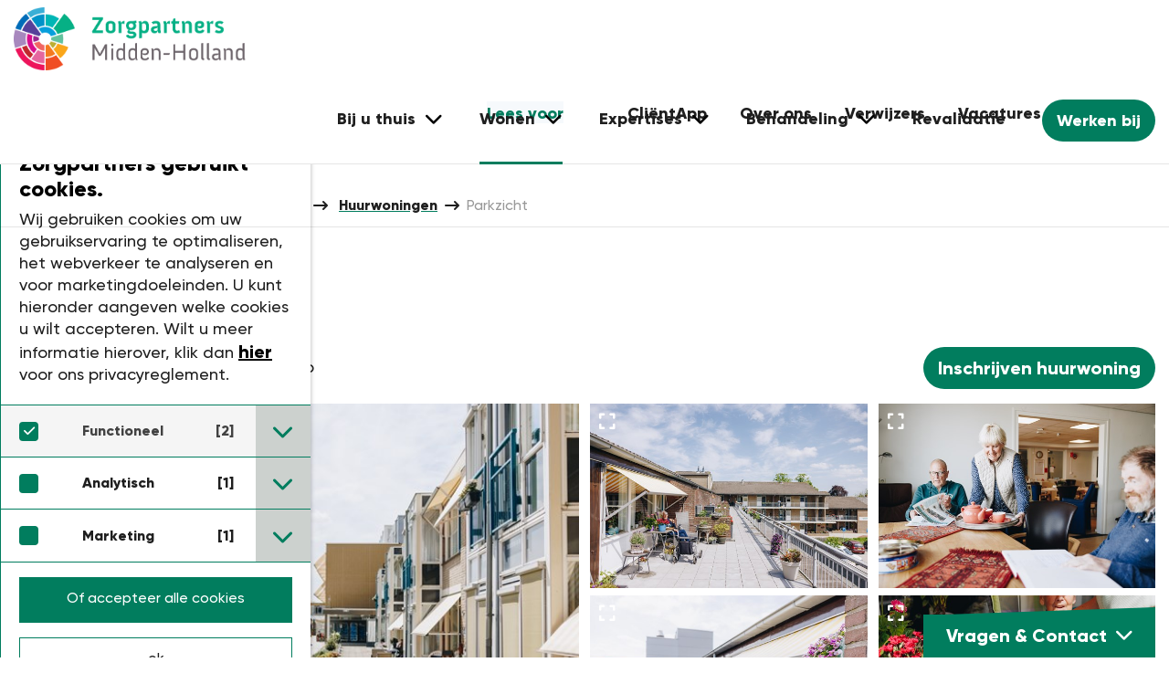

--- FILE ---
content_type: text/html; charset=utf-8
request_url: https://www.zorgpartners.nl/wonen/huurwoningen/parkzicht
body_size: 16970
content:
<!DOCTYPE html>

<html class="no-js" lang="nl">
<head>
    <meta charset="utf-8"><meta name="viewport" content="width=device-width,initial-scale=1"><meta http-equiv="X-UA-Compatible" content="IE=Edge"><link rel="shortcut icon" href="/dist/assets/favicon/favicon.ico"><link rel="icon" type="image/png" sizes="16x16" href="/dist/assets/favicon/favicon-16x16.png"><link rel="icon" type="image/png" sizes="32x32" href="/dist/assets/favicon/favicon-32x32.png"><link rel="manifest" href="/dist/assets/favicon/manifest.json"><meta name="mobile-web-app-capable" content="yes"><meta name="theme-color" content="#499C77"><meta name="application-name" content="zorgpartners"><link rel="apple-touch-icon" sizes="180x180" href="/dist/assets/favicon/apple-touch-icon-180x180.png"><meta name="apple-mobile-web-app-capable" content="yes"><meta name="apple-mobile-web-app-status-bar-style" content="black-translucent"><meta name="apple-mobile-web-app-title" content="zorgpartners"><link href="/dist/css/main.min.css?de9391a8bec5ec73fb8b" rel="stylesheet"><script src="https://www.google.com/recaptcha/api.js?render=explicit" async defer="defer"></script>

    <title>Huurwoningen Parkzicht Boskoop - Zorgpartners Midden-Holland</title>
    <meta name="description" content="Middenin het dorp Boskoop ligt wooncomplex Parkzicht. Dit complex bevat 65 seniorenwoningen voor 55-plussers.">
    <meta name="keywords" content="">
    <meta name="robots" content="index, follow">

    
    <meta name="node" content="18207">

    <script src="https://cdn-eu.readspeaker.com/script/8624/webReader/webReader.js?pids=wr" type="text/javascript" id="rs_req_Init"></script>

    <!-- Google Tag Manager -->
    <script>
        (function (w, d, s, l, i) {
            w[l] = w[l] || []; w[l].push({
                'gtm.start':
                    new Date().getTime(), event: 'gtm.js'
            });
            var f = d.getElementsByTagName(s)[0],
                j = d.createElement(s), dl = l != 'dataLayer' ? '&l=' + l : '';
            j.async = true;
            j.src = 'https://www.googletagmanager.com/gtm.js?id=' + i + dl;
            f.parentNode.insertBefore(j, f);
        })(window, document, 'script', 'dataLayer', 'GTM-KSJ4ZD4');
    </script>
    <!-- End Google Tag Manager -->
</head>

<body  class="huurwoningDetail" data-recaptchasitekey="6Ld9eGQUAAAAAC2AXG_j6kG5TFMwg8OuGTSaur1E">
    <!-- Google Tag Manager (noscript) -->
    <noscript>
        <iframe src="https://www.googletagmanager.com/ns.html?GTM-KSJ4ZD4"
                height="0" width="0" style="display:none;visibility:hidden"></iframe>
    </noscript>
    <!-- End Google Tag Manager (noscript) -->


    

<header class="sticky">
    

<!--BEGIN _menu.cshtml-->
<nav class="top-bar" data-topbar data-options="back_text: Terug" role="navigation">
    <ul class="title-area">
        <li class="logo">
            <a href="/" title="Home">
                <img src="/img/ZorgPartners_MiddenHolland_Logo.png" alt="Midden-Holland Zorgpartners Midden-Holland">
            </a>
        </li>
        <li class="toggle-search">
            <a href="#" data-reveal-id="reveal-search" class="quicklink quicklink--highlight search">
                <i class="fa-solid fa-search"></i>
                <span>Zoeken</span>
            </a>
        </li>
        <!-- Remove the class "menu-icon" to get rid of menu icon. Take out "Menu" to just have icon alone -->
        <li class="toggle-topbar menu-icon">
            <a href="#" class="hide-on-expanded">
                <i class="fa-solid fa-bars"></i>
                <span>Menu</span>
            </a>
            <a href="#" class="show-on-expanded">
                <i class="fa-solid fa-times"></i>
                <span>Sluit</span>
            </a>
        </li>
    </ul>
    <section class="top-bar-section">
        <div class="top-bar-section-partial first" id="firstmenu">
            <div class="row">
                    <div class="column large-3 show-for-large-up">
                        <a href="/" title="Midden-Holland Zorgpartners Midden-Holland - home" class="rs_skip desktopLogo"><img src="/img/ZorgPartners_MiddenHolland_Logo.png" alt="Midden-Holland Zorgpartners Midden-Holland"></a>
                        <a href="#endmenu" class="skiplink">Sla navigatie over</a>
                    </div>
                <ul class="primary right column large-9">
                    <li>
                        <div id="readspeaker_button1" class="rs_skip rsbtn rs_preserve">
                            <a rel="nofollow"
                               class="rsbtn_play"
                               title="Laat de tekst voorlezen met ReadSpeaker webReader"
                               href="https://app-eu.readspeaker.com/cgi-bin/rsent?customerid=8624&amp;lang=nl_nl&amp;readid=readContent&amp;url=https://www.zorgpartners.nl/wonen/huurwoningen/parkzicht">
                                <span class="rsbtn_left rsimg rspart"><span class="rsbtn_text"><span class="rsbtn_play__text">Lees voor</span></span></span>
                                <span class="rsbtn_right rsimg rsplay rspart"></span>
                            </a>
                        </div>
                    </li>
                    <li>
                        <a href="https://zpmh.client-portaal.nl/Account/Login"
                           id="clientPortaal"
                           class="quicklink"
                           data-trackname="clienten"
                           target="_blank">
                            
                        </a>
                    </li>
                            <li><a href="/clientapp/" title="Cli&#235;ntApp" target="_blank" class="quicklink ">Cli&#235;ntApp</a></li>
                            <li><a href="/over-ons/" title="Over ons" class="quicklink ">Over ons</a></li>
                            <li><a href="/verwijzers/" title="Verwijzers" class="quicklink ">Verwijzers</a></li>
                            <li><a href="https://www.zorgpartners.nl/vacatures" title="Vacatures" target="_blank" class="quicklink ">Vacatures</a></li>
                    <li class="search-holder">
                        <a href="#" data-reveal-id="reveal-search" class="quicklink quicklink--highlight search">Zoeken</a>
                    </li>
                </ul>
            </div>
        </div>
        <div class="top-bar-section-partial second">
            <div class="row">
                

<!--BEGIN _topmenu.cshtml-->
<div class="column">
        <ul class="secundary rs_preserve">
                                            <li class="has-dropdown ">
                        <a href="/bij-u-thuis/"
                           data-dropdown="megamenu-1272"
                           aria-controls="megamenu-1272"
                           aria-expanded="false"
                           data-options="is_hover:true">
                            <span>Bij u thuis</span>
                            <i class="fa-solid fa-chevron-down"></i>
                            <i class="fa-solid fa-long-arrow-right"></i>
                        </a>
                        <ul class="dropdown">
                                    <li class="has-dropdown ">
                                        <a href="/bij-u-thuis/thuiszorg/">
                                            <span>Thuiszorg</span>
                                            <i class="fa-solid fa-chevron-down"></i>
                                            <i class="fa-solid fa-long-arrow-right"></i>
                                        </a>
                                        <ul class="dropdown">

                                                <li class="">
                                                    <a href="/bij-u-thuis/thuiszorg/modulair-pakket-thuis-mpt/">MPT</a>
                                                </li>
                                                <li class="">
                                                    <a href="/bij-u-thuis/thuiszorg/palliatief/">Palliatief</a>
                                                </li>
                                                <li class="">
                                                    <a href="/bij-u-thuis/thuiszorg/onze-wijken/">Onze wijken</a>
                                                </li>
                                                <li class="">
                                                    <a href="/bij-u-thuis/thuiszorg/innovatie/">Innovatie</a>
                                                </li>
                                                <li class="">
                                                    <a href="/bij-u-thuis/thuiszorg/betrokkenen/">Betrokkenen</a>
                                                </li>
                                                <li class="">
                                                    <a href="/bij-u-thuis/thuiszorg/financien-thuiszorg/">Financi&#235;n </a>
                                                </li>
                                        </ul>
                                    </li>
                                    <li class="has-dropdown ">
                                        <a href="/bij-u-thuis/volledig-pakket-thuis/">
                                            <span>Volledig Pakket Thuis</span>
                                            <i class="fa-solid fa-chevron-down"></i>
                                            <i class="fa-solid fa-long-arrow-right"></i>
                                        </a>
                                        <ul class="dropdown">

                                                <li class="">
                                                    <a href="/bij-u-thuis/volledig-pakket-thuis/volledig-pakket/">Volledig pakket</a>
                                                </li>
                                                <li class="">
                                                    <a href="/bij-u-thuis/volledig-pakket-thuis/voordelen/">Voordelen</a>
                                                </li>
                                                <li class="">
                                                    <a href="/bij-u-thuis/volledig-pakket-thuis/welzijn-en-zorg/">Welzijn en zorg</a>
                                                </li>
                                                <li class="">
                                                    <a href="/bij-u-thuis/volledig-pakket-thuis/wonen-met-vpt/">Wonen met VPT</a>
                                                </li>
                                        </ul>
                                    </li>
                                    <li class="has-dropdown ">
                                        <a href="/bij-u-thuis/hulp-bij-dementie/">
                                            <span>Hulp bij dementie</span>
                                            <i class="fa-solid fa-chevron-down"></i>
                                            <i class="fa-solid fa-long-arrow-right"></i>
                                        </a>
                                        <ul class="dropdown">

                                                <li class="">
                                                    <a href="/bij-u-thuis/hulp-bij-dementie/herkennen/">Herkennen</a>
                                                </li>
                                                <li class="">
                                                    <a href="/bij-u-thuis/hulp-bij-dementie/tandem/">TANDEM</a>
                                                </li>
                                                <li class="">
                                                    <a href="/bij-u-thuis/hulp-bij-dementie/dementie-op-jonge-leeftijd/">Dementie op Jonge Leeftijd</a>
                                                </li>
                                                <li class="">
                                                    <a href="/bij-u-thuis/hulp-bij-dementie/zeer-ernstig-probleemgedrag-d-zep/">Zeer ernstig probleemgedrag (D-ZEP)</a>
                                                </li>
                                        </ul>
                                    </li>
                                    <li class="has-dropdown ">
                                        <a href="/bij-u-thuis/vervangende-zorg/">
                                            <span>Vervangende zorg</span>
                                            <i class="fa-solid fa-chevron-down"></i>
                                            <i class="fa-solid fa-long-arrow-right"></i>
                                        </a>
                                        <ul class="dropdown">

                                                <li class="">
                                                    <a href="/bij-u-thuis/vervangende-zorg/dagbesteding/">Dagbesteding</a>
                                                </li>
                                                <li class="">
                                                    <a href="/bij-u-thuis/vervangende-zorg/tijdelijk-verblijf/">Tijdelijk verblijf</a>
                                                </li>
                                        </ul>
                                    </li>
                                    <li class="">
                                        <a href="/bij-u-thuis/personenalarmering/">Personenalarmering</a>
                                    </li>
                                    <li class="">
                                        <a href="/bij-u-thuis/behandeling/">Behandeling</a>
                                    </li>
                                    <li class="">
                                        <a href="/bij-u-thuis/servicepakket/">Servicepakket </a>
                                    </li>
                        </ul>
                        <div id="megamenu-1272" data-dropdown-content class="f-dropdown mega megamenu" aria-hidden="true" tabindex="-1">
                            <div class="megamenu__inner">
                                <div class="row megamenu__inner-row">
                                                                            <div class="megamenu__item megamenu__column">
                                            <a href="/bij-u-thuis/thuiszorg/" class="megamenu__column-heading ">
                                                <h5>Thuiszorg</h5>
                                            </a>
                                                    <a href="/bij-u-thuis/thuiszorg/modulair-pakket-thuis-mpt/" class="megamenu__column-link ">MPT</a>
                                                    <a href="/bij-u-thuis/thuiszorg/palliatief/" class="megamenu__column-link ">Palliatief</a>
                                                    <a href="/bij-u-thuis/thuiszorg/onze-wijken/" class="megamenu__column-link ">Onze wijken</a>
                                                    <a href="/bij-u-thuis/thuiszorg/innovatie/" class="megamenu__column-link ">Innovatie</a>
                                                    <a href="/bij-u-thuis/thuiszorg/betrokkenen/" class="megamenu__column-link ">Betrokkenen</a>
                                                    <a href="/bij-u-thuis/thuiszorg/financien-thuiszorg/" class="megamenu__column-link ">Financi&#235;n </a>
                                        </div>
                                        <div class="megamenu__item megamenu__column">
                                            <a href="/bij-u-thuis/volledig-pakket-thuis/" class="megamenu__column-heading ">
                                                <h5>Volledig Pakket Thuis</h5>
                                            </a>
                                                    <a href="/bij-u-thuis/volledig-pakket-thuis/volledig-pakket/" class="megamenu__column-link ">Volledig pakket</a>
                                                    <a href="/bij-u-thuis/volledig-pakket-thuis/voordelen/" class="megamenu__column-link ">Voordelen</a>
                                                    <a href="/bij-u-thuis/volledig-pakket-thuis/welzijn-en-zorg/" class="megamenu__column-link ">Welzijn en zorg</a>
                                                    <a href="/bij-u-thuis/volledig-pakket-thuis/wonen-met-vpt/" class="megamenu__column-link ">Wonen met VPT</a>
                                        </div>
                                        <div class="megamenu__item megamenu__column">
                                            <a href="/bij-u-thuis/hulp-bij-dementie/" class="megamenu__column-heading ">
                                                <h5>Hulp bij dementie</h5>
                                            </a>
                                                    <a href="/bij-u-thuis/hulp-bij-dementie/herkennen/" class="megamenu__column-link ">Herkennen</a>
                                                    <a href="/bij-u-thuis/hulp-bij-dementie/tandem/" class="megamenu__column-link ">TANDEM</a>
                                                    <a href="/bij-u-thuis/hulp-bij-dementie/dementie-op-jonge-leeftijd/" class="megamenu__column-link ">Dementie op Jonge Leeftijd</a>
                                                    <a href="/bij-u-thuis/hulp-bij-dementie/zeer-ernstig-probleemgedrag-d-zep/" class="megamenu__column-link ">Zeer ernstig probleemgedrag (D-ZEP)</a>
                                        </div>
                                        <div class="megamenu__item megamenu__column">
                                            <a href="/bij-u-thuis/vervangende-zorg/" class="megamenu__column-heading ">
                                                <h5>Vervangende zorg</h5>
                                            </a>
                                                    <a href="/bij-u-thuis/vervangende-zorg/dagbesteding/" class="megamenu__column-link ">Dagbesteding</a>
                                                    <a href="/bij-u-thuis/vervangende-zorg/tijdelijk-verblijf/" class="megamenu__column-link ">Tijdelijk verblijf</a>
                                        </div>
                                        <div class="megamenu__item megamenu__column">
                                            <a href="/bij-u-thuis/personenalarmering/" class="megamenu__column-heading ">
                                                <h5>Personenalarmering</h5>
                                            </a>
                                        </div>
                                        <div class="megamenu__item megamenu__column">
                                            <a href="/bij-u-thuis/behandeling/" class="megamenu__column-heading ">
                                                <h5>Behandeling</h5>
                                            </a>
                                        </div>
                                        <div class="megamenu__item megamenu__column">
                                            <a href="/bij-u-thuis/servicepakket/" class="megamenu__column-heading ">
                                                <h5>Servicepakket </h5>
                                            </a>
                                        </div>
                                </div>
                            </div>
                            <div class="megamenu__outer"></div>
                        </div>
                    </li>
                    <li class="has-dropdown active">
                        <a href="/wonen/"
                           data-dropdown="megamenu-15744"
                           aria-controls="megamenu-15744"
                           aria-expanded="false"
                           data-options="is_hover:true">
                            <span>Wonen</span>
                            <i class="fa-solid fa-chevron-down"></i>
                            <i class="fa-solid fa-long-arrow-right"></i>
                        </a>
                        <ul class="dropdown">
                                    <li class="has-dropdown ">
                                        <a href="/wonen/centra/">
                                            <span>Centra</span>
                                            <i class="fa-solid fa-chevron-down"></i>
                                            <i class="fa-solid fa-long-arrow-right"></i>
                                        </a>
                                        <ul class="dropdown">

                                                <li class="">
                                                    <a href="/wonen/centra/de-breeje-hendrick/">De Breeje Hendrick</a>
                                                </li>
                                                <li class="">
                                                    <a href="/wonen/centra/de-hanepraij/">De Hanepraij</a>
                                                </li>
                                                <li class="">
                                                    <a href="/wonen/centra/de-reehorst/">De Reehorst</a>
                                                </li>
                                                <li class="">
                                                    <a href="/wonen/centra/de-waterpoort/">De Waterpoort</a>
                                                </li>
                                                <li class="">
                                                    <a href="/wonen/centra/floravita/">Floravita</a>
                                                </li>
                                                <li class="">
                                                    <a href="/wonen/centra/gouwestein/">Gouwestein</a>
                                                </li>
                                                <li class="">
                                                    <a href="/wonen/centra/irishof/">Irishof</a>
                                                </li>
                                                <li class="">
                                                    <a href="/wonen/centra/prinsenhof/">Prinsenhof</a>
                                                </li>
                                                <li class="">
                                                    <a href="/wonen/centra/ronssehof/">Ronssehof</a>
                                                </li>
                                                <li class="">
                                                    <a href="/wonen/centra/savelberg/">Savelberg</a>
                                                </li>
                                                <li class="">
                                                    <a href="/wonen/centra/slothoven/">Slothoven</a>
                                                </li>
                                                <li class="">
                                                    <a href="/wonen/centra/souburgh/">Souburgh</a>
                                                </li>
                                                <li class="">
                                                    <a href="/wonen/centra/vijverhof/">Vijverhof</a>
                                                </li>
                                        </ul>
                                    </li>
                                    <li class="has-dropdown active">
                                        <a href="/wonen/huurwoningen/">
                                            <span>Huurwoningen</span>
                                            <i class="fa-solid fa-chevron-down"></i>
                                            <i class="fa-solid fa-long-arrow-right"></i>
                                        </a>
                                        <ul class="dropdown">

                                                <li class="">
                                                    <a href="/wonen/huurwoningen/bernhardflat/">Bernhardflat </a>
                                                </li>
                                                <li class="">
                                                    <a href="/wonen/huurwoningen/binnenhof/">Binnenhof</a>
                                                </li>
                                                <li class="">
                                                    <a href="/wonen/huurwoningen/de-meent/">De Meent</a>
                                                </li>
                                                <li class="">
                                                    <a href="/wonen/huurwoningen/de-schouw/">De Schouw</a>
                                                </li>
                                                <li class="">
                                                    <a href="/wonen/huurwoningen/geerestein/">Geerestein</a>
                                                </li>
                                                <li class="">
                                                    <a href="/wonen/huurwoningen/gouwestaete/">Gouwestaete</a>
                                                </li>
                                                <li class="">
                                                    <a href="/wonen/huurwoningen/land-voor-water/">Land voor Water</a>
                                                </li>
                                                <li class="active">
                                                    <a href="/wonen/huurwoningen/parkzicht/">Parkzicht</a>
                                                </li>
                                                <li class="">
                                                    <a href="/wonen/huurwoningen/ravenhorst/">Ravenhorst</a>
                                                </li>
                                                <li class="">
                                                    <a href="/wonen/huurwoningen/ronssehof/">Ronssehof</a>
                                                </li>
                                                <li class="">
                                                    <a href="/wonen/huurwoningen/schielandstraat/">Schielandstraat</a>
                                                </li>
                                                <li class="">
                                                    <a href="/wonen/huurwoningen/souburgh/">Souburgh</a>
                                                </li>
                                                <li class="">
                                                    <a href="/wonen/huurwoningen/vlietstraat/">Vlietstraat</a>
                                                </li>
                                                <li class="">
                                                    <a href="/wonen/huurwoningen/vrijhoef/">Vrijhoef</a>
                                                </li>
                                                <li class="">
                                                    <a href="/wonen/huurwoningen/direct-te-huur/">Direct te huur</a>
                                                </li>
                                        </ul>
                                    </li>
                                    <li class="has-dropdown ">
                                        <a href="/wonen/kleinschalig-wonen/">
                                            <span>Kleinschalig wonen</span>
                                            <i class="fa-solid fa-chevron-down"></i>
                                            <i class="fa-solid fa-long-arrow-right"></i>
                                        </a>
                                        <ul class="dropdown">

                                                <li class="">
                                                    <a href="/wonen/kleinschalig-wonen/julianastaete/">Julianastaete</a>
                                                </li>
                                                <li class="">
                                                    <a href="/wonen/kleinschalig-wonen/karnemelksloot/">Karnemelksloot</a>
                                                </li>
                                                <li class="">
                                                    <a href="/wonen/kleinschalig-wonen/wonen-met-begeleiding-korsakov/">Wonen met begeleiding Korsakov</a>
                                                </li>
                                        </ul>
                                    </li>
                        </ul>
                        <div id="megamenu-15744" data-dropdown-content class="f-dropdown mega megamenu" aria-hidden="true" tabindex="-1">
                            <div class="megamenu__inner">
                                <div class="row megamenu__inner-row">
                                                                            <div class="megamenu__item megamenu__column">
                                            <a href="/wonen/centra/" class="megamenu__column-heading ">
                                                <h5>Centra</h5>
                                            </a>
                                                    <a href="/wonen/centra/de-breeje-hendrick/" class="megamenu__column-link ">De Breeje Hendrick</a>
                                                    <a href="/wonen/centra/de-hanepraij/" class="megamenu__column-link ">De Hanepraij</a>
                                                    <a href="/wonen/centra/de-reehorst/" class="megamenu__column-link ">De Reehorst</a>
                                                    <a href="/wonen/centra/de-waterpoort/" class="megamenu__column-link ">De Waterpoort</a>
                                                    <a href="/wonen/centra/floravita/" class="megamenu__column-link ">Floravita</a>
                                                    <a href="/wonen/centra/gouwestein/" class="megamenu__column-link ">Gouwestein</a>
                                                    <a href="/wonen/centra/irishof/" class="megamenu__column-link ">Irishof</a>
                                                    <a href="/wonen/centra/prinsenhof/" class="megamenu__column-link ">Prinsenhof</a>
                                                    <a href="/wonen/centra/ronssehof/" class="megamenu__column-link ">Ronssehof</a>
                                                    <a href="/wonen/centra/savelberg/" class="megamenu__column-link ">Savelberg</a>
                                                    <a href="/wonen/centra/slothoven/" class="megamenu__column-link ">Slothoven</a>
                                                    <a href="/wonen/centra/souburgh/" class="megamenu__column-link ">Souburgh</a>
                                                    <a href="/wonen/centra/vijverhof/" class="megamenu__column-link ">Vijverhof</a>
                                        </div>
                                        <div class="megamenu__item megamenu__column">
                                            <a href="/wonen/huurwoningen/" class="megamenu__column-heading active">
                                                <h5>Huurwoningen</h5>
                                            </a>
                                                    <a href="/wonen/huurwoningen/bernhardflat/" class="megamenu__column-link ">Bernhardflat </a>
                                                    <a href="/wonen/huurwoningen/binnenhof/" class="megamenu__column-link ">Binnenhof</a>
                                                    <a href="/wonen/huurwoningen/de-meent/" class="megamenu__column-link ">De Meent</a>
                                                    <a href="/wonen/huurwoningen/de-schouw/" class="megamenu__column-link ">De Schouw</a>
                                                    <a href="/wonen/huurwoningen/geerestein/" class="megamenu__column-link ">Geerestein</a>
                                                    <a href="/wonen/huurwoningen/gouwestaete/" class="megamenu__column-link ">Gouwestaete</a>
                                                    <a href="/wonen/huurwoningen/land-voor-water/" class="megamenu__column-link ">Land voor Water</a>
                                                    <a href="/wonen/huurwoningen/parkzicht/" class="megamenu__column-link active">Parkzicht</a>
                                                    <a href="/wonen/huurwoningen/ravenhorst/" class="megamenu__column-link ">Ravenhorst</a>
                                                    <a href="/wonen/huurwoningen/ronssehof/" class="megamenu__column-link ">Ronssehof</a>
                                                    <a href="/wonen/huurwoningen/schielandstraat/" class="megamenu__column-link ">Schielandstraat</a>
                                                    <a href="/wonen/huurwoningen/souburgh/" class="megamenu__column-link ">Souburgh</a>
                                                    <a href="/wonen/huurwoningen/vlietstraat/" class="megamenu__column-link ">Vlietstraat</a>
                                                    <a href="/wonen/huurwoningen/vrijhoef/" class="megamenu__column-link ">Vrijhoef</a>
                                                    <a href="/wonen/huurwoningen/direct-te-huur/" class="megamenu__column-link ">Direct te huur</a>
                                        </div>
                                        <div class="megamenu__item megamenu__column">
                                            <a href="/wonen/kleinschalig-wonen/" class="megamenu__column-heading ">
                                                <h5>Kleinschalig wonen</h5>
                                            </a>
                                                    <a href="/wonen/kleinschalig-wonen/julianastaete/" class="megamenu__column-link ">Julianastaete</a>
                                                    <a href="/wonen/kleinschalig-wonen/karnemelksloot/" class="megamenu__column-link ">Karnemelksloot</a>
                                                    <a href="/wonen/kleinschalig-wonen/wonen-met-begeleiding-korsakov/" class="megamenu__column-link ">Wonen met begeleiding Korsakov</a>
                                        </div>
                                </div>
                            </div>
                            <div class="megamenu__outer"></div>
                        </div>
                    </li>
                    <li class="has-dropdown ">
                        <a href="/expertises/"
                           data-dropdown="megamenu-15227"
                           aria-controls="megamenu-15227"
                           aria-expanded="false"
                           data-options="is_hover:true">
                            <span>Expertises</span>
                            <i class="fa-solid fa-chevron-down"></i>
                            <i class="fa-solid fa-long-arrow-right"></i>
                        </a>
                        <ul class="dropdown">
                                    <li class="has-dropdown ">
                                        <a href="/expertises/specialismes/">
                                            <span>Specialismes</span>
                                            <i class="fa-solid fa-chevron-down"></i>
                                            <i class="fa-solid fa-long-arrow-right"></i>
                                        </a>
                                        <ul class="dropdown">

                                                <li class="">
                                                    <a href="/expertises/specialismes/niet-aangeboren-hersenletsel/">Niet-aangeboren hersenletsel </a>
                                                </li>
                                                <li class="">
                                                    <a href="/expertises/specialismes/korsakov/">Korsakov</a>
                                                </li>
                                                <li class="">
                                                    <a href="/expertises/specialismes/visuele-beperking/">Visuele beperking</a>
                                                </li>
                                                <li class="">
                                                    <a href="/expertises/specialismes/dementie/">Dementie</a>
                                                </li>
                                        </ul>
                                    </li>
                                    <li class="has-dropdown ">
                                        <a href="/expertises/expertisecentra/">
                                            <span>Expertisecentra</span>
                                            <i class="fa-solid fa-chevron-down"></i>
                                            <i class="fa-solid fa-long-arrow-right"></i>
                                        </a>
                                        <ul class="dropdown">

                                                <li class="">
                                                    <a href="/expertises/expertisecentra/dementie-op-jonge-leeftijd/">Dementie op Jonge Leeftijd</a>
                                                </li>
                                                <li class="">
                                                    <a href="/expertises/expertisecentra/dementie-met-zeer-ernstig-probleemgedrag/">Dementie met zeer ernstig probleemgedrag</a>
                                                </li>
                                        </ul>
                                    </li>
                        </ul>
                        <div id="megamenu-15227" data-dropdown-content class="f-dropdown mega megamenu" aria-hidden="true" tabindex="-1">
                            <div class="megamenu__inner">
                                <div class="row megamenu__inner-row">
                                                                            <div class="megamenu__item megamenu__column">
                                            <a href="/expertises/specialismes/" class="megamenu__column-heading ">
                                                <h5>Specialismes</h5>
                                            </a>
                                                    <a href="/expertises/specialismes/niet-aangeboren-hersenletsel/" class="megamenu__column-link ">Niet-aangeboren hersenletsel </a>
                                                    <a href="/expertises/specialismes/korsakov/" class="megamenu__column-link ">Korsakov</a>
                                                    <a href="/expertises/specialismes/visuele-beperking/" class="megamenu__column-link ">Visuele beperking</a>
                                                    <a href="/expertises/specialismes/dementie/" class="megamenu__column-link ">Dementie</a>
                                        </div>
                                        <div class="megamenu__item megamenu__column">
                                            <a href="/expertises/expertisecentra/" class="megamenu__column-heading ">
                                                <h5>Expertisecentra</h5>
                                            </a>
                                                    <a href="/expertises/expertisecentra/dementie-op-jonge-leeftijd/" class="megamenu__column-link ">Dementie op Jonge Leeftijd</a>
                                                    <a href="/expertises/expertisecentra/dementie-met-zeer-ernstig-probleemgedrag/" class="megamenu__column-link ">Dementie met zeer ernstig probleemgedrag</a>
                                        </div>
                                </div>
                            </div>
                            <div class="megamenu__outer"></div>
                        </div>
                    </li>
                    <li class="has-dropdown ">
                        <a href="/behandeling/"
                           data-dropdown="megamenu-15217"
                           aria-controls="megamenu-15217"
                           aria-expanded="false"
                           data-options="is_hover:true">
                            <span>Behandeling</span>
                            <i class="fa-solid fa-chevron-down"></i>
                            <i class="fa-solid fa-long-arrow-right"></i>
                        </a>
                        <ul class="dropdown">
                                    <li class="">
                                        <a href="/behandeling/dietetiek/">Di&#235;tetiek</a>
                                    </li>
                                    <li class="has-dropdown ">
                                        <a href="/behandeling/ergotherapie/">
                                            <span>Ergotherapie</span>
                                            <i class="fa-solid fa-chevron-down"></i>
                                            <i class="fa-solid fa-long-arrow-right"></i>
                                        </a>
                                        <ul class="dropdown">

                                                <li class="">
                                                    <a href="/behandeling/ergotherapie/steunkousen-hulpmiddelen-spreekuur/">Steunkousen hulpmiddelen spreekuur</a>
                                                </li>
                                        </ul>
                                    </li>
                                    <li class="has-dropdown ">
                                        <a href="/behandeling/fysiotherapie/">
                                            <span>Fysiotherapie</span>
                                            <i class="fa-solid fa-chevron-down"></i>
                                            <i class="fa-solid fa-long-arrow-right"></i>
                                        </a>
                                        <ul class="dropdown">

                                                <li class="">
                                                    <a href="/behandeling/fysiotherapie/specialisaties/">Specialisaties</a>
                                                </li>
                                        </ul>
                                    </li>
                                    <li class="">
                                        <a href="/behandeling/logopedie/">Logopedie</a>
                                    </li>
                                    <li class="">
                                        <a href="/behandeling/muziektherapie/">Muziektherapie</a>
                                    </li>
                                    <li class="">
                                        <a href="/behandeling/medische-zorg/">Medische zorg</a>
                                    </li>
                                    <li class="">
                                        <a href="/behandeling/maatschappelijk-werk/">Maatschappelijk werk</a>
                                    </li>
                                    <li class="">
                                        <a href="/behandeling/psychologische-hulp/">Psychologische hulp</a>
                                    </li>
                        </ul>
                        <div id="megamenu-15217" data-dropdown-content class="f-dropdown mega megamenu" aria-hidden="true" tabindex="-1">
                            <div class="megamenu__inner">
                                <div class="row megamenu__inner-row">
                                                                            <div class="megamenu__item megamenu__column">
                                            <a href="/behandeling/dietetiek/" class="megamenu__column-heading ">
                                                <h5>Di&#235;tetiek</h5>
                                            </a>
                                        </div>
                                        <div class="megamenu__item megamenu__column">
                                            <a href="/behandeling/ergotherapie/" class="megamenu__column-heading ">
                                                <h5>Ergotherapie</h5>
                                            </a>
                                                    <a href="/behandeling/ergotherapie/steunkousen-hulpmiddelen-spreekuur/" class="megamenu__column-link ">Steunkousen hulpmiddelen spreekuur</a>
                                        </div>
                                        <div class="megamenu__item megamenu__column">
                                            <a href="/behandeling/fysiotherapie/" class="megamenu__column-heading ">
                                                <h5>Fysiotherapie</h5>
                                            </a>
                                                    <a href="/behandeling/fysiotherapie/specialisaties/" class="megamenu__column-link ">Specialisaties</a>
                                        </div>
                                        <div class="megamenu__item megamenu__column">
                                            <a href="/behandeling/logopedie/" class="megamenu__column-heading ">
                                                <h5>Logopedie</h5>
                                            </a>
                                        </div>
                                        <div class="megamenu__item megamenu__column">
                                            <a href="/behandeling/muziektherapie/" class="megamenu__column-heading ">
                                                <h5>Muziektherapie</h5>
                                            </a>
                                        </div>
                                        <div class="megamenu__item megamenu__column">
                                            <a href="/behandeling/medische-zorg/" class="megamenu__column-heading ">
                                                <h5>Medische zorg</h5>
                                            </a>
                                        </div>
                                        <div class="megamenu__item megamenu__column">
                                            <a href="/behandeling/maatschappelijk-werk/" class="megamenu__column-heading ">
                                                <h5>Maatschappelijk werk</h5>
                                            </a>
                                        </div>
                                        <div class="megamenu__item megamenu__column">
                                            <a href="/behandeling/psychologische-hulp/" class="megamenu__column-heading ">
                                                <h5>Psychologische hulp</h5>
                                            </a>
                                        </div>
                                </div>
                            </div>
                            <div class="megamenu__outer"></div>
                        </div>
                    </li>
                    <li class="">
                        <a href="/revalidatie/">Revalidatie</a>
                    </li>
            
                <li class="has-button">
                    <a href="/werken-bij/" class="rounded-button " >Werken bij</a>
                </li>




        </ul>
</div>
<!--END _topmenu.cshtml-->
                            </div>
        </div>
    </section>
</nav>
<a name="endmenu"></a>

<div id="reveal-search" class="reveal-modal small" data-reveal aria-labelledby="reveal-search" aria-hidden="true" role="dialog">
    <form class="form-search" method="GET" action="/zoekresultaten/">
        <input type="search" placeholder="zoekterm" name="q" id="search">
        <button type="submit" aria-label="verstuur zoekopdracht"><i class="fa-solid fa-search"></i></button>
    </form>
    <a class="close-reveal-modal" aria-label="Close">
        <span>sluiten</span>
        <i class="fa-solid fa-times fa-lg"></i>
    </a>
</div>
<!--END _menu.cshtml-->
</header>

    


    <a href="#footerContactForm" class="skiplink">Naar vragen en contact</a>
    

<div class="breadcrumbContainer">
    <div class="row">
        <div class="column">
            <nav>
                <ul role="menubar" aria-label="breadcrumbs" class="breadcrumbs">
                    <li role="menuitem"><a href="/">Zorgpartners Midden-Holland</a></li>

                        <li role="menuitem">
                            <a href="/wonen/">Wonen</a>
                        </li>
                        <li role="menuitem">
                            <a href="/wonen/huurwoningen/">Huurwoningen</a>
                        </li>
                    <li role="menuitem" class="unavailable" aria-disabled="true">Parkzicht</li>
                </ul>
            </nav>
        </div>
    </div>
</div>
    <div id="readContent">

        
        
        



<section>
    <div class="row">
        <div class="column">
                <h1 class="no-margin">Parkzicht</h1>
        </div>
    </div>
</section>

<section class="subsite-sticky">
    <div class="row">
        <div class="column">
            <div class="subsite-metadata">
                <div class="subsite-metadata-left">
                        <div class="subsite-metadata-left-adress">
                            <i class="fa-solid fa-location-dot"></i>
                            <span>Parkzicht 1 t/m 65, 2771 EM Boskoop</span>
                        </div>
                                                        </div>
                    <div class="subsite-metadata-right">
                        <a class="rounded-button" href="/inschrijven-huurwoningen/?hc=18207"> Inschrijven huurwoning</a>
                    </div>
            </div>
        </div>
    </div>
</section>


    <section class="gallery">
        <div class="row">
            <div class="column">
                <div class="show-for-medium-down widget-carousel-holder gallery-carousel-holder">
                    <div class="widget-carousel gallery-carousel owl-carousel owl-theme">
                            <div class="gallery-carousel-item">
                                <a class="gallery-trigger" data-reveal-id="reveal-gallery" data-counter="0">
                                    

        <picture>
        <source type="image/webp"
                srcset="/media/ls3gpe3p/19-05-2023-zmph-vastgoed-72.jpg?anchor=center&mode=crop&width=600&height=450&format=webp&quality=90&rnd=133370991314970000 1x,/media/ls3gpe3p/19-05-2023-zmph-vastgoed-72.jpg?anchor=center&mode=crop&width=900&height=675&format=webp&quality=90&rnd=133370991314970000 1.5x,/media/ls3gpe3p/19-05-2023-zmph-vastgoed-72.jpg?anchor=center&mode=crop&width=1200&height=900&format=webp&quality=90&rnd=133370991314970000 2x"
                media="(max-width: 640px)"
                sizes="600px" />
        <source srcset="/media/ls3gpe3p/19-05-2023-zmph-vastgoed-72.jpg?anchor=center&mode=crop&width=600&height=450&rnd=133370991314970000 1x,/media/ls3gpe3p/19-05-2023-zmph-vastgoed-72.jpg?anchor=center&mode=crop&width=900&height=675&rnd=133370991314970000 1.5x,/media/ls3gpe3p/19-05-2023-zmph-vastgoed-72.jpg?anchor=center&mode=crop&width=1200&height=900&rnd=133370991314970000 2x"
                media="(max-width: 640px)"
                sizes="600px" />
        <source type="image/webp"
                srcset="/media/ls3gpe3p/19-05-2023-zmph-vastgoed-72.jpg?anchor=center&mode=crop&width=600&height=450&format=webp&quality=90&rnd=133370991314970000 1x,/media/ls3gpe3p/19-05-2023-zmph-vastgoed-72.jpg?anchor=center&mode=crop&width=900&height=675&format=webp&quality=90&rnd=133370991314970000 1.5x,/media/ls3gpe3p/19-05-2023-zmph-vastgoed-72.jpg?anchor=center&mode=crop&width=1200&height=900&format=webp&quality=90&rnd=133370991314970000 2x"
                
                sizes="600px" />
        <source srcset="/media/ls3gpe3p/19-05-2023-zmph-vastgoed-72.jpg?anchor=center&mode=crop&width=600&height=450&rnd=133370991314970000 1x,/media/ls3gpe3p/19-05-2023-zmph-vastgoed-72.jpg?anchor=center&mode=crop&width=900&height=675&rnd=133370991314970000 1.5x,/media/ls3gpe3p/19-05-2023-zmph-vastgoed-72.jpg?anchor=center&mode=crop&width=1200&height=900&rnd=133370991314970000 2x"
                
                sizes="600px" />
            <img src="/media/ls3gpe3p/19-05-2023-zmph-vastgoed-72.jpg?anchor=center&amp;mode=crop&amp;width=600&amp;height=450&amp;rnd=133370991314970000" alt="19 05 2023 ZMPH Vastgoed 72" />
        </picture>



                                    <i class="fa-solid fa-expand gallery-trigger-icon"></i>
                                </a>
                            </div>
                            <div class="gallery-carousel-item">
                                <a class="gallery-trigger" data-reveal-id="reveal-gallery" data-counter="1">
                                    

        <picture>
        <source type="image/webp"
                srcset="/media/um4jeueh/19-05-2023-zmph-vastgoed-56.jpg?anchor=center&mode=crop&width=600&height=450&format=webp&quality=90&rnd=133370991095930000 1x,/media/um4jeueh/19-05-2023-zmph-vastgoed-56.jpg?anchor=center&mode=crop&width=900&height=675&format=webp&quality=90&rnd=133370991095930000 1.5x,/media/um4jeueh/19-05-2023-zmph-vastgoed-56.jpg?anchor=center&mode=crop&width=1200&height=900&format=webp&quality=90&rnd=133370991095930000 2x"
                media="(max-width: 640px)"
                sizes="600px" />
        <source srcset="/media/um4jeueh/19-05-2023-zmph-vastgoed-56.jpg?anchor=center&mode=crop&width=600&height=450&rnd=133370991095930000 1x,/media/um4jeueh/19-05-2023-zmph-vastgoed-56.jpg?anchor=center&mode=crop&width=900&height=675&rnd=133370991095930000 1.5x,/media/um4jeueh/19-05-2023-zmph-vastgoed-56.jpg?anchor=center&mode=crop&width=1200&height=900&rnd=133370991095930000 2x"
                media="(max-width: 640px)"
                sizes="600px" />
        <source type="image/webp"
                srcset="/media/um4jeueh/19-05-2023-zmph-vastgoed-56.jpg?anchor=center&mode=crop&width=600&height=450&format=webp&quality=90&rnd=133370991095930000 1x,/media/um4jeueh/19-05-2023-zmph-vastgoed-56.jpg?anchor=center&mode=crop&width=900&height=675&format=webp&quality=90&rnd=133370991095930000 1.5x,/media/um4jeueh/19-05-2023-zmph-vastgoed-56.jpg?anchor=center&mode=crop&width=1200&height=900&format=webp&quality=90&rnd=133370991095930000 2x"
                
                sizes="600px" />
        <source srcset="/media/um4jeueh/19-05-2023-zmph-vastgoed-56.jpg?anchor=center&mode=crop&width=600&height=450&rnd=133370991095930000 1x,/media/um4jeueh/19-05-2023-zmph-vastgoed-56.jpg?anchor=center&mode=crop&width=900&height=675&rnd=133370991095930000 1.5x,/media/um4jeueh/19-05-2023-zmph-vastgoed-56.jpg?anchor=center&mode=crop&width=1200&height=900&rnd=133370991095930000 2x"
                
                sizes="600px" />
            <img src="/media/um4jeueh/19-05-2023-zmph-vastgoed-56.jpg?anchor=center&amp;mode=crop&amp;width=600&amp;height=450&amp;rnd=133370991095930000" alt="19 05 2023 ZMPH Vastgoed 56" />
        </picture>



                                    <i class="fa-solid fa-expand gallery-trigger-icon"></i>
                                </a>
                            </div>
                            <div class="gallery-carousel-item">
                                <a class="gallery-trigger" data-reveal-id="reveal-gallery" data-counter="2">
                                    

        <picture>
        <source type="image/webp"
                srcset="/media/m1cpif2o/19-05-2023-zmph-vastgoed-65.jpg?anchor=center&mode=crop&width=600&height=450&format=webp&quality=90&rnd=133370991210400000 1x,/media/m1cpif2o/19-05-2023-zmph-vastgoed-65.jpg?anchor=center&mode=crop&width=900&height=675&format=webp&quality=90&rnd=133370991210400000 1.5x,/media/m1cpif2o/19-05-2023-zmph-vastgoed-65.jpg?anchor=center&mode=crop&width=1200&height=900&format=webp&quality=90&rnd=133370991210400000 2x"
                media="(max-width: 640px)"
                sizes="600px" />
        <source srcset="/media/m1cpif2o/19-05-2023-zmph-vastgoed-65.jpg?anchor=center&mode=crop&width=600&height=450&rnd=133370991210400000 1x,/media/m1cpif2o/19-05-2023-zmph-vastgoed-65.jpg?anchor=center&mode=crop&width=900&height=675&rnd=133370991210400000 1.5x,/media/m1cpif2o/19-05-2023-zmph-vastgoed-65.jpg?anchor=center&mode=crop&width=1200&height=900&rnd=133370991210400000 2x"
                media="(max-width: 640px)"
                sizes="600px" />
        <source type="image/webp"
                srcset="/media/m1cpif2o/19-05-2023-zmph-vastgoed-65.jpg?anchor=center&mode=crop&width=600&height=450&format=webp&quality=90&rnd=133370991210400000 1x,/media/m1cpif2o/19-05-2023-zmph-vastgoed-65.jpg?anchor=center&mode=crop&width=900&height=675&format=webp&quality=90&rnd=133370991210400000 1.5x,/media/m1cpif2o/19-05-2023-zmph-vastgoed-65.jpg?anchor=center&mode=crop&width=1200&height=900&format=webp&quality=90&rnd=133370991210400000 2x"
                
                sizes="600px" />
        <source srcset="/media/m1cpif2o/19-05-2023-zmph-vastgoed-65.jpg?anchor=center&mode=crop&width=600&height=450&rnd=133370991210400000 1x,/media/m1cpif2o/19-05-2023-zmph-vastgoed-65.jpg?anchor=center&mode=crop&width=900&height=675&rnd=133370991210400000 1.5x,/media/m1cpif2o/19-05-2023-zmph-vastgoed-65.jpg?anchor=center&mode=crop&width=1200&height=900&rnd=133370991210400000 2x"
                
                sizes="600px" />
            <img src="/media/m1cpif2o/19-05-2023-zmph-vastgoed-65.jpg?anchor=center&amp;mode=crop&amp;width=600&amp;height=450&amp;rnd=133370991210400000" alt="19 05 2023 ZMPH Vastgoed 65" />
        </picture>



                                    <i class="fa-solid fa-expand gallery-trigger-icon"></i>
                                </a>
                            </div>
                            <div class="gallery-carousel-item">
                                <a class="gallery-trigger" data-reveal-id="reveal-gallery" data-counter="3">
                                    

        <picture>
        <source type="image/webp"
                srcset="/media/bfebuzx3/19-05-2023-zmph-vastgoed-57.jpg?anchor=center&mode=crop&width=600&height=450&format=webp&quality=90&rnd=133370991114370000 1x,/media/bfebuzx3/19-05-2023-zmph-vastgoed-57.jpg?anchor=center&mode=crop&width=900&height=675&format=webp&quality=90&rnd=133370991114370000 1.5x,/media/bfebuzx3/19-05-2023-zmph-vastgoed-57.jpg?anchor=center&mode=crop&width=1200&height=900&format=webp&quality=90&rnd=133370991114370000 2x"
                media="(max-width: 640px)"
                sizes="600px" />
        <source srcset="/media/bfebuzx3/19-05-2023-zmph-vastgoed-57.jpg?anchor=center&mode=crop&width=600&height=450&rnd=133370991114370000 1x,/media/bfebuzx3/19-05-2023-zmph-vastgoed-57.jpg?anchor=center&mode=crop&width=900&height=675&rnd=133370991114370000 1.5x,/media/bfebuzx3/19-05-2023-zmph-vastgoed-57.jpg?anchor=center&mode=crop&width=1200&height=900&rnd=133370991114370000 2x"
                media="(max-width: 640px)"
                sizes="600px" />
        <source type="image/webp"
                srcset="/media/bfebuzx3/19-05-2023-zmph-vastgoed-57.jpg?anchor=center&mode=crop&width=600&height=450&format=webp&quality=90&rnd=133370991114370000 1x,/media/bfebuzx3/19-05-2023-zmph-vastgoed-57.jpg?anchor=center&mode=crop&width=900&height=675&format=webp&quality=90&rnd=133370991114370000 1.5x,/media/bfebuzx3/19-05-2023-zmph-vastgoed-57.jpg?anchor=center&mode=crop&width=1200&height=900&format=webp&quality=90&rnd=133370991114370000 2x"
                
                sizes="600px" />
        <source srcset="/media/bfebuzx3/19-05-2023-zmph-vastgoed-57.jpg?anchor=center&mode=crop&width=600&height=450&rnd=133370991114370000 1x,/media/bfebuzx3/19-05-2023-zmph-vastgoed-57.jpg?anchor=center&mode=crop&width=900&height=675&rnd=133370991114370000 1.5x,/media/bfebuzx3/19-05-2023-zmph-vastgoed-57.jpg?anchor=center&mode=crop&width=1200&height=900&rnd=133370991114370000 2x"
                
                sizes="600px" />
            <img src="/media/bfebuzx3/19-05-2023-zmph-vastgoed-57.jpg?anchor=center&amp;mode=crop&amp;width=600&amp;height=450&amp;rnd=133370991114370000" alt="19 05 2023 ZMPH Vastgoed 57" />
        </picture>



                                    <i class="fa-solid fa-expand gallery-trigger-icon"></i>
                                </a>
                            </div>
                            <div class="gallery-carousel-item">
                                <a class="gallery-trigger" data-reveal-id="reveal-gallery" data-counter="4">
                                    

        <picture>
        <source type="image/webp"
                srcset="/media/d2tflmv3/19-05-2023-zmph-vastgoed-55.jpg?anchor=center&mode=crop&width=600&height=450&format=webp&quality=90&rnd=133370991086400000 1x,/media/d2tflmv3/19-05-2023-zmph-vastgoed-55.jpg?anchor=center&mode=crop&width=900&height=675&format=webp&quality=90&rnd=133370991086400000 1.5x,/media/d2tflmv3/19-05-2023-zmph-vastgoed-55.jpg?anchor=center&mode=crop&width=1200&height=900&format=webp&quality=90&rnd=133370991086400000 2x"
                media="(max-width: 640px)"
                sizes="600px" />
        <source srcset="/media/d2tflmv3/19-05-2023-zmph-vastgoed-55.jpg?anchor=center&mode=crop&width=600&height=450&rnd=133370991086400000 1x,/media/d2tflmv3/19-05-2023-zmph-vastgoed-55.jpg?anchor=center&mode=crop&width=900&height=675&rnd=133370991086400000 1.5x,/media/d2tflmv3/19-05-2023-zmph-vastgoed-55.jpg?anchor=center&mode=crop&width=1200&height=900&rnd=133370991086400000 2x"
                media="(max-width: 640px)"
                sizes="600px" />
        <source type="image/webp"
                srcset="/media/d2tflmv3/19-05-2023-zmph-vastgoed-55.jpg?anchor=center&mode=crop&width=600&height=450&format=webp&quality=90&rnd=133370991086400000 1x,/media/d2tflmv3/19-05-2023-zmph-vastgoed-55.jpg?anchor=center&mode=crop&width=900&height=675&format=webp&quality=90&rnd=133370991086400000 1.5x,/media/d2tflmv3/19-05-2023-zmph-vastgoed-55.jpg?anchor=center&mode=crop&width=1200&height=900&format=webp&quality=90&rnd=133370991086400000 2x"
                
                sizes="600px" />
        <source srcset="/media/d2tflmv3/19-05-2023-zmph-vastgoed-55.jpg?anchor=center&mode=crop&width=600&height=450&rnd=133370991086400000 1x,/media/d2tflmv3/19-05-2023-zmph-vastgoed-55.jpg?anchor=center&mode=crop&width=900&height=675&rnd=133370991086400000 1.5x,/media/d2tflmv3/19-05-2023-zmph-vastgoed-55.jpg?anchor=center&mode=crop&width=1200&height=900&rnd=133370991086400000 2x"
                
                sizes="600px" />
            <img src="/media/d2tflmv3/19-05-2023-zmph-vastgoed-55.jpg?anchor=center&amp;mode=crop&amp;width=600&amp;height=450&amp;rnd=133370991086400000" alt="19 05 2023 ZMPH Vastgoed 55" />
        </picture>



                                    <i class="fa-solid fa-expand gallery-trigger-icon"></i>
                                </a>
                            </div>
                    </div>
                    <span class="owl-counter"></span>
                </div>
                <div class="show-for-large-up">
                    <div class="gallery-grid">

                            <div class="gallery-grid-item">
                                <a class="gallery-trigger" data-reveal-id="reveal-gallery" data-counter="0">
                                    

        <picture>
        <source type="image/webp"
                srcset="/media/ls3gpe3p/19-05-2023-zmph-vastgoed-72.jpg?anchor=center&mode=crop&width=600&height=400&format=webp&quality=90&rnd=133370991314970000 1x,/media/ls3gpe3p/19-05-2023-zmph-vastgoed-72.jpg?anchor=center&mode=crop&width=900&height=600&format=webp&quality=90&rnd=133370991314970000 1.5x,/media/ls3gpe3p/19-05-2023-zmph-vastgoed-72.jpg?anchor=center&mode=crop&width=1200&height=800&format=webp&quality=90&rnd=133370991314970000 2x"
                
                sizes="600px" />
        <source srcset="/media/ls3gpe3p/19-05-2023-zmph-vastgoed-72.jpg?anchor=center&mode=crop&width=600&height=400&rnd=133370991314970000 1x,/media/ls3gpe3p/19-05-2023-zmph-vastgoed-72.jpg?anchor=center&mode=crop&width=900&height=600&rnd=133370991314970000 1.5x,/media/ls3gpe3p/19-05-2023-zmph-vastgoed-72.jpg?anchor=center&mode=crop&width=1200&height=800&rnd=133370991314970000 2x"
                
                sizes="600px" />
            <img src="/media/ls3gpe3p/19-05-2023-zmph-vastgoed-72.jpg?anchor=center&amp;mode=crop&amp;width=600&amp;height=400&amp;rnd=133370991314970000" alt="19 05 2023 ZMPH Vastgoed 72" />
        </picture>




                                        <i class="fa-solid fa-expand gallery-trigger-icon"></i>
                                </a>
                            </div>
                            <div class="gallery-grid-item">
                                <a class="gallery-trigger" data-reveal-id="reveal-gallery" data-counter="1">
                                    

        <picture>
        <source type="image/webp"
                srcset="/media/um4jeueh/19-05-2023-zmph-vastgoed-56.jpg?anchor=center&mode=crop&width=600&height=400&format=webp&quality=90&rnd=133370991095930000 1x,/media/um4jeueh/19-05-2023-zmph-vastgoed-56.jpg?anchor=center&mode=crop&width=900&height=600&format=webp&quality=90&rnd=133370991095930000 1.5x,/media/um4jeueh/19-05-2023-zmph-vastgoed-56.jpg?anchor=center&mode=crop&width=1200&height=800&format=webp&quality=90&rnd=133370991095930000 2x"
                
                sizes="600px" />
        <source srcset="/media/um4jeueh/19-05-2023-zmph-vastgoed-56.jpg?anchor=center&mode=crop&width=600&height=400&rnd=133370991095930000 1x,/media/um4jeueh/19-05-2023-zmph-vastgoed-56.jpg?anchor=center&mode=crop&width=900&height=600&rnd=133370991095930000 1.5x,/media/um4jeueh/19-05-2023-zmph-vastgoed-56.jpg?anchor=center&mode=crop&width=1200&height=800&rnd=133370991095930000 2x"
                
                sizes="600px" />
            <img src="/media/um4jeueh/19-05-2023-zmph-vastgoed-56.jpg?anchor=center&amp;mode=crop&amp;width=600&amp;height=400&amp;rnd=133370991095930000" alt="19 05 2023 ZMPH Vastgoed 56" />
        </picture>




                                        <i class="fa-solid fa-expand gallery-trigger-icon"></i>
                                </a>
                            </div>
                            <div class="gallery-grid-item">
                                <a class="gallery-trigger" data-reveal-id="reveal-gallery" data-counter="2">
                                    

        <picture>
        <source type="image/webp"
                srcset="/media/m1cpif2o/19-05-2023-zmph-vastgoed-65.jpg?anchor=center&mode=crop&width=600&height=400&format=webp&quality=90&rnd=133370991210400000 1x,/media/m1cpif2o/19-05-2023-zmph-vastgoed-65.jpg?anchor=center&mode=crop&width=900&height=600&format=webp&quality=90&rnd=133370991210400000 1.5x,/media/m1cpif2o/19-05-2023-zmph-vastgoed-65.jpg?anchor=center&mode=crop&width=1200&height=800&format=webp&quality=90&rnd=133370991210400000 2x"
                
                sizes="600px" />
        <source srcset="/media/m1cpif2o/19-05-2023-zmph-vastgoed-65.jpg?anchor=center&mode=crop&width=600&height=400&rnd=133370991210400000 1x,/media/m1cpif2o/19-05-2023-zmph-vastgoed-65.jpg?anchor=center&mode=crop&width=900&height=600&rnd=133370991210400000 1.5x,/media/m1cpif2o/19-05-2023-zmph-vastgoed-65.jpg?anchor=center&mode=crop&width=1200&height=800&rnd=133370991210400000 2x"
                
                sizes="600px" />
            <img src="/media/m1cpif2o/19-05-2023-zmph-vastgoed-65.jpg?anchor=center&amp;mode=crop&amp;width=600&amp;height=400&amp;rnd=133370991210400000" alt="19 05 2023 ZMPH Vastgoed 65" />
        </picture>




                                        <i class="fa-solid fa-expand gallery-trigger-icon"></i>
                                </a>
                            </div>
                            <div class="gallery-grid-item">
                                <a class="gallery-trigger" data-reveal-id="reveal-gallery" data-counter="3">
                                    

        <picture>
        <source type="image/webp"
                srcset="/media/bfebuzx3/19-05-2023-zmph-vastgoed-57.jpg?anchor=center&mode=crop&width=600&height=400&format=webp&quality=90&rnd=133370991114370000 1x,/media/bfebuzx3/19-05-2023-zmph-vastgoed-57.jpg?anchor=center&mode=crop&width=900&height=600&format=webp&quality=90&rnd=133370991114370000 1.5x,/media/bfebuzx3/19-05-2023-zmph-vastgoed-57.jpg?anchor=center&mode=crop&width=1200&height=800&format=webp&quality=90&rnd=133370991114370000 2x"
                
                sizes="600px" />
        <source srcset="/media/bfebuzx3/19-05-2023-zmph-vastgoed-57.jpg?anchor=center&mode=crop&width=600&height=400&rnd=133370991114370000 1x,/media/bfebuzx3/19-05-2023-zmph-vastgoed-57.jpg?anchor=center&mode=crop&width=900&height=600&rnd=133370991114370000 1.5x,/media/bfebuzx3/19-05-2023-zmph-vastgoed-57.jpg?anchor=center&mode=crop&width=1200&height=800&rnd=133370991114370000 2x"
                
                sizes="600px" />
            <img src="/media/bfebuzx3/19-05-2023-zmph-vastgoed-57.jpg?anchor=center&amp;mode=crop&amp;width=600&amp;height=400&amp;rnd=133370991114370000" alt="19 05 2023 ZMPH Vastgoed 57" />
        </picture>




                                        <i class="fa-solid fa-expand gallery-trigger-icon"></i>
                                </a>
                            </div>
                            <div class="gallery-grid-item">
                                <a class="gallery-trigger" data-reveal-id="reveal-gallery" data-counter="4">
                                    

        <picture>
        <source type="image/webp"
                srcset="/media/d2tflmv3/19-05-2023-zmph-vastgoed-55.jpg?anchor=center&mode=crop&width=600&height=400&format=webp&quality=90&rnd=133370991086400000 1x,/media/d2tflmv3/19-05-2023-zmph-vastgoed-55.jpg?anchor=center&mode=crop&width=900&height=600&format=webp&quality=90&rnd=133370991086400000 1.5x,/media/d2tflmv3/19-05-2023-zmph-vastgoed-55.jpg?anchor=center&mode=crop&width=1200&height=800&format=webp&quality=90&rnd=133370991086400000 2x"
                
                sizes="600px" />
        <source srcset="/media/d2tflmv3/19-05-2023-zmph-vastgoed-55.jpg?anchor=center&mode=crop&width=600&height=400&rnd=133370991086400000 1x,/media/d2tflmv3/19-05-2023-zmph-vastgoed-55.jpg?anchor=center&mode=crop&width=900&height=600&rnd=133370991086400000 1.5x,/media/d2tflmv3/19-05-2023-zmph-vastgoed-55.jpg?anchor=center&mode=crop&width=1200&height=800&rnd=133370991086400000 2x"
                
                sizes="600px" />
            <img src="/media/d2tflmv3/19-05-2023-zmph-vastgoed-55.jpg?anchor=center&amp;mode=crop&amp;width=600&amp;height=400&amp;rnd=133370991086400000" alt="19 05 2023 ZMPH Vastgoed 55" />
        </picture>




                                        <i class="fa-solid fa-expand gallery-trigger-icon"></i>
                                </a>
                            </div>
                    </div>
                </div>
            </div>
        </div>
    </section>
    <div id="reveal-gallery" class="reveal-modal xlarge" data-reveal aria-labelledby="reveal-gallery" aria-hidden="true" role="dialog">
        <div class="widget-carousel-holder reveal-gallery-carousel-holder">
            <div class="widget-carousel reveal-gallery-carousel owl-carousel owl-theme">
                    <img src="/media/ls3gpe3p/19-05-2023-zmph-vastgoed-72.jpg" />
                    <img src="/media/um4jeueh/19-05-2023-zmph-vastgoed-56.jpg" />
                    <img src="/media/m1cpif2o/19-05-2023-zmph-vastgoed-65.jpg" />
                    <img src="/media/bfebuzx3/19-05-2023-zmph-vastgoed-57.jpg" />
                    <img src="/media/d2tflmv3/19-05-2023-zmph-vastgoed-55.jpg" />
            </div>
            <span class="owl-counter"></span>
        </div>
        <a class="close-reveal-modal" aria-label="Close">
            <span>sluiten</span>
            <i class="fa-solid fa-times fa-lg"></i>
        </a>
    </div>




        


    <article class="row has-top-margin">
        <div class="column">
            <div class="row">
                <div class="large-8 columns">
                    <h2><span class="NormalTextRun SCXW202664602 BCX9">Thuis bij Parkzicht</span></h2>
<p>Middenin het dorp Boskoop ligt wooncomplex Parkzicht. Dit complex bevat 65 seniorenwoningen voor 55-plussers. Vanuit uw appartement kunt u lopen naar winkels, het gezellige centrum van Boskoop, de bushalte, het NS-station en <a href="/wonen/centra/floravita/" title="Floravita">Floravita</a>. De bewoners van Parkzicht kunnen gebruik maken van de voorzieningen in dit centrum en meedoen aan de activiteiten die er regelmatig worden georganiseerd.</p>
<p><strong>Seniorenwoningen met of zonder zorg<br /></strong>Parkzicht is in 1971 gebouwd en recent gedeeltelijk gerenoveerd. Het complex aan de Parkzicht 1 t/m 65 heeft 65 seniorenwoningen met een of twee kamers. De woningen hebben verschillende indelingen. Vanuit uw appartement heeft u uitzicht over de levendige Zijde of de groene Boezemlaan en Zwarte Pad. De 45 eenpersoonsappartementen die op de Boezemlaan en het Zwarte Pad uitkijken, zijn gerenoveerd en hebben geen aparte slaapkamer. De 20 appartementen aan de kant van de Zijde hebben wel een aparte kleine slaapkamer, maar zijn niet gerenoveerd. Als bewoner van Parkzicht kunt u gebruik maken van het servicepakket van Zorgpartners met diensten zoals personenalarmering en thuiszorg. In Floravita zijn bovendien mogelijkheden voor dagbesteding.  </p>
<p><strong>Faciliteiten en voorzieningen</strong><br />Het complex heeft een centrale hal met bellentableau en brievenbus, lift, fietsenstalling, parkeerterrein en een fysiofitnessruimte. Op een steenworp van het complex bevindt zich Floravita. Daar kunt u gezellig iets eten en/of drinken in het restaurant, van de tuin en het terras genieten, een biljartje leggen of meedoen met de activiteiten die voor de bewoners worden georganiseerd. Ook vindt u er een bibliotheek, winkel, diëtist, ergotherapeut, fysiotherapeut en kapper. Als bewoner kunt u er ook een zaal huren, bijvoorbeeld om uw verjaardag te vieren. </p>
<p><strong>Recreatieruimte ‘De Huiskamer’<br /></strong>Wist u dat ons wooncomplex een gezellige recreatieruimte heeft waar u elkaar kunt ontmoeten, spelletjes kunt spelen en samen koffie kunt drinken? Deze ruimte is speciaal ingericht om het sociale contact tussen bewoners te bevorderen en een plek te bieden voor ontspanning en plezier.</p>
<p>Veel activiteiten in de recreatieruimte worden georganiseerd door de bewoners zelf en soms bieden verenigingen ook activiteiten aan. Dit maakt het niet alleen leuk, maar ook een geweldige manier om nieuwe mensen te leren kennen en een hechte gemeenschap te vormen.</p>
<p>Kom gerust eens langs en ontdek wat de recreatieruimte te bieden heeft!</p>
<p><strong>Huurprijs seniorenwoningen<br /></strong>De appartementen in Parkzicht zijn te huur voor €804,03 tot €864,00 per maand en de servicekosten bedragen €152,00 tot €177,00 per maand. De kosten voor verwarming, water, algemene ruimten en schoonmaak van het complex zijn in de servicekosten inbegrepen. Huisdieren zijn welkom in Parkzicht, zolang u er zelf voor kunt zorgen. U kunt huurtoeslag aanvragen. Op de <a rel="noopener" href="https://www.belastingdienst.nl/wps/wcm/connect/nl/huurtoeslag/huurtoeslag" target="_blank">website van de Belastingdienst</a> vindt u de voorwaarden en kunt u een proefberekening maken.</p>
<p><strong><span>Belangstelling?</span></strong> <br /><span><a rel="noopener" href="/inschrijven-huurwoningen/" target="_blank" title="Inschrijven huurwoningen node test Marisca">Schrijf u direct in via het inschrijfformulier</a>.</span> <span>Voor meer informatie kunt u contact met ons opnemen via (0182) 35 60 00.</span> </p>
<p> </p>
                </div>
            </div>
        </div>
    </article>




    <div class="Table widget">
        <div class="row">
            <div class="column">
                    <h2>Kenmerken</h2>
                <table  class="Table-table">
                    <tbody>
    <tr class="Table-item">
        <td class="Table-item-head">
                <i class="Table-item-icon fa-fw fa-solid fa-house"></i>
                            <span class="Table-item-title">Huurprijs</span>
            
        </td>
        <td class="Table-item-body">
            <p>Vanaf €804,03 tot €864,- <span class="NormalTextRun SCXW105404134 BCX9">per maand</span></p>
        </td>
    </tr>
    <tr class="Table-item">
        <td class="Table-item-head">
                <i class="Table-item-icon fa-fw fa-solid fa-home-user"></i>
                            <span class="Table-item-title">Servicekosten</span>
            
        </td>
        <td class="Table-item-body">
            <p><span class="NormalTextRun SCXW112955369 BCX9">Vanaf €152,- tot €177,- per maand</span></p>
        </td>
    </tr>
    <tr class="Table-item">
        <td class="Table-item-head">
                <i class="Table-item-icon fa-fw fa-solid fa-house"></i>
                            <span class="Table-item-title">Aantal seniorenwoningen</span>
            
        </td>
        <td class="Table-item-body">
            <p>65 appartementen voor 55-plussers met en zonder zorg</p>
        </td>
    </tr>
    <tr class="Table-item">
        <td class="Table-item-head">
                <i class="Table-item-icon fa-fw fa-solid fa-coffee"></i>
                            <span class="Table-item-title">Voorzieningen</span>
            
        </td>
        <td class="Table-item-body">
            <p>U kunt gebruik maken van de voorzieningen van Floravita</p>
        </td>
    </tr>
                    </tbody>
                </table>
            </div>
        </div>
    </div>





        <a href="#firstmenu" class="skiplink">Terug naar navigatie</a>
        



<section class="row">
    <div class="column">
        <div class="footer-social-share">
            <h4 class="footer-social-share-title">Deel deze pagina</h4>
            <nav class="footer-social-share-buttons">
                <a class="rounded-button icon-button" href="http://twitter.com/home?status= - https%3A%2F%2Fwww.zorgpartners.nl%2Fwonen%2Fhuurwoningen%2Fparkzicht" target="_blank" title="Twitter share"><i class="fa-brands fa-x-twitter"></i></a>
                <a class="rounded-button icon-button" href="https://www.facebook.com/sharer/sharer.php?u=https%3A%2F%2Fwww.zorgpartners.nl%2Fwonen%2Fhuurwoningen%2Fparkzicht" target="_blank" title="Facebook share"><i class="fa-brands fa-facebook-f"></i></a>
                <a class="rounded-button icon-button" href="https://www.linkedin.com/shareArticle?mini=true&url=https%3A%2F%2Fwww.zorgpartners.nl%2Fwonen%2Fhuurwoningen%2Fparkzicht" target="_blank" title="LinkedIn share"><i class="fa-brands fa-linkedin-in"></i></a>
                <a class="rounded-button icon-button" href="mailto:?subject=&body=Bekijk%20deze%20link:%20https%3A%2F%2Fwww.zorgpartners.nl%2Fwonen%2Fhuurwoningen%2Fparkzicht" title="Email share"><i class="fa-solid fa-envelope"></i></a>
                <a class="rounded-button icon-button" href="https://api.whatsapp.com/send/?text=Bekijk%20deze%20link:%20https%3A%2F%2Fwww.zorgpartners.nl%2Fwonen%2Fhuurwoningen%2Fparkzicht" title="Whatsapp share" target="_blank"><i class="fa-brands fa-whatsapp"></i></a>
            </nav>
        </div>
    </div>
</section>
<footer class="footer">
    <div class="contactForm">
        <div class="stickyBottom">
            <a class="stickyButton" href="#footerContactForm">Vragen &amp; Contact<i class="icon fa fa-chevron-down"></i></a>
            <div class="footerContactForm">
<form action="/wonen/huurwoningen/parkzicht" data-abide="data-abide" enctype="multipart/form-data" id="footerContactForm" method="post" novalidate="">                    <fieldset class="rs_preserve">
                        <div class="row">
                            <div class="medium-12 columns">
                                <p>Misschien hebben we uw vraag al beantwoord in de <a href='/veelgestelde-vragen/'>veelgestelde vragen.</a></p>
                                <span class="title">Waarmee kunnen wij u helpen?</span>
                                <label for="Message">Uw bericht</label>
                                <textarea rows="4" name="Message" id="Message" placeholder="Voer uw bericht in..." required></textarea>
                                <small class="error rs_skip">Geen bericht ingevoerd!</small>
                            </div>
                        </div>
                    </fieldset>
                    <fieldset class="rs_preserve">
                        <div class="row">
                            <div class="medium-12 columns">
                                <span class="title">Hoe kunnen we u bereiken?</span>
                                <label for="Name">Uw naam</label>
                                <input type="text" name="Name" id="Name" placeholder="Voer uw naam in..." required />
                                <small class="error rs_skip">Geen naam ingevoerd!</small>
                            </div>
                        </div>
                        <div class="row">
                            <div class="medium-6 columns">
                                <label for="Phonenumber">Telefoon</label>
                                <input type="tel" name="Phonenumber" id="Phonenumber" placeholder="Voer uw telefoonnummer in..." required />
                                <small class="error rs_skip">Geen telefoonnummer ingevoerd!</small>
                            </div>
                            
                            <div class="hide invisible">
                                <label for="E-mail">Voer hier niets in</label>
                                <input type="email" name="E-mail" id="E-mail" placeholder="Voer uw e-mailadres in..." />
                            </div>
                            
                            <div class="medium-6 columns">
                                <label for="Email">E-mailadres</label>
                                <input type="email" name="Email" id="Email" placeholder="Voer uw e-mailadres in..." required />
                                <small class="error rs_skip">Geen e-mailadres ingevoerd!</small>
                            </div>
                        </div>
                    </fieldset>
                    <div class="row">
                        <div class="medium-12 columns">
                            <button type="submit" class="ReCaptcha button">
                                Verzenden
                            </button>
                        </div>
                    </div>
<input name="ufprt" type="hidden" value="[base64]" /></form>                <div class="row">
                    <div class="medium-12 columns">
                        <h4 class="contactForm-title">Contactgegevens</h4>
                        <p><i class="fa-solid fa-phone"></i> 0182 723 723</p>
                        <p>Postadres <br> Postbus 737<br> 2800 AS Gouda</p>
                    </div>
                </div>
            </div>
        </div>
    </div>
    <div class="footer-inner">
        <div class="row">
            <div class="medium-6 large-3 columns">
                <div class="logo">
                    <a href="/" title="Home">
                        <img src="/img/ZorgPartners_MiddenHolland_Logo.png" alt="Logo">
                    </a>
                </div>
               
                <p>Wij zijn de zorgorganisatie in Midden-Holland. </p>
                
              
            </div>


                    <div class="medium-6 large-3 columns">
            <h4>

                Over ons
            </h4>
            <div class="quicklinks">

                    <a href="/over-ons/contact/">
                        <i class="fa-solid fa-long-arrow-right"></i>
                        <span>Contact</span>
                    </a>
                    <a href="/over-ons/klachten/">
                        <i class="fa-solid fa-long-arrow-right"></i>
                        <span>Klachten</span>
                    </a>
                    <a href="/nieuwsberichten/">
                        <i class="fa-solid fa-long-arrow-right"></i>
                        <span>Nieuwsberichten</span>
                    </a>
                    <a href="/over-ons/organisatie/">
                        <i class="fa-solid fa-long-arrow-right"></i>
                        <span>Organisatie</span>
                    </a>
                    <a href="/over-ons/contact/veilig-e-mailen-met-ons/">
                        <i class="fa-solid fa-long-arrow-right"></i>
                        <span>Veilig e-mailen met ons</span>
                    </a>
                    <a href="/over-ons/onze-verhalen/">
                        <i class="fa-solid fa-long-arrow-right"></i>
                        <span>Onze verhalen</span>
                    </a>
                    <a href="/over-ons/praktische-en-financiele-informatie/praktische-informatie/algemene-voorwaarden/">
                        <i class="fa-solid fa-long-arrow-right"></i>
                        <span>Algemene voorwaarden</span>
                    </a>


            </div>
        </div>

                    <div class="medium-6 large-3 columns">
            <h4>

                Snel naar
            </h4>
            <div class="quicklinks">

                    <a href="/werken-bij/leren-en-ontwikkelen/">
                        <i class="fa-solid fa-long-arrow-right"></i>
                        <span>Leren en ontwikkelen</span>
                    </a>
                    <a href="/over-ons/praktische-en-financiele-informatie/">
                        <i class="fa-solid fa-long-arrow-right"></i>
                        <span>Praktische en financi&#235;le informatie</span>
                    </a>
                    <a href="/werken-bij/vrijwilligers/">
                        <i class="fa-solid fa-long-arrow-right"></i>
                        <span>Vrijwilligers</span>
                    </a>
                    <a href="/over-ons/kwaliteit-en-clientbeleving/wet-zorg-en-dwang-wzd/">
                        <i class="fa-solid fa-long-arrow-right"></i>
                        <span>Wet zorg en dwang (wzd)</span>
                    </a>
                    <a href="/over-ons/kwaliteit-en-clientbeleving/mantelzorgers-en-naasten/">
                        <i class="fa-solid fa-long-arrow-right"></i>
                        <span>Mantelzorgers en naasten</span>
                    </a>


            </div>
        </div>


            <div class="medium-6 large-3 columns">
                <h4>Contact</h4>
            <div class="contact">
                    <div class="contact-line">Postadres </div>
                    <div class="contact-line">Postbus 737</div>
                    <div class="contact-line">2800 AS Gouda</div>
                
                <div class="contact-line">
                    <i class="fa-solid fa-phone"></i>
                    <a href="tel:0182 723723" class="text-link">0182 723 723</a>
                </div>
            </div>
                <h4>Volg ons op</h4>
                <nav class="footer-social-share-buttons">
                    <a class="rounded-button icon-button" href="https://twitter.com/ZorgpartnersM_H" title="Volg ons op Twitter" target="_blank"><i class="fa-brands fa-x-twitter"></i></a>
                    <a class="rounded-button icon-button" href="https://www.facebook.com/Zorgpartners" title="Volg ons op Facebook" target="_blank"><i class="fa-brands fa-facebook-f"></i></a>
                    <a class="rounded-button icon-button" href="https://www.linkedin.com/company/zorgpartners" title="Volg ons op LinkedIn" target="_blank"><i class="fa-brands fa-linkedin-in"></i></a>
                    <a class="rounded-button icon-button" href="https://www.instagram.com/zorgpartners/" title="Volg ons op Instagram" target="_blank"><i class="fa-brands fa-instagram"></i></a>
                    <a class="rounded-button icon-button" href="https://www.youtube.com/user/Zorgpartners" title="Bekijk ons YouTube-kanaal" target="_blank"><i class="fa-brands fa-youtube"></i></a>
                </nav>
            </div>
        </div>
    </div>
</footer>
<section class="row">
    <div class="column">
        <nav role="navigation" class="footer-closure">
                <a href="/disclaimer/" class="text-link">Disclaimer</a>
                <a href="/privacybeleid/" class="text-link">Privacybeleid</a>
            <a href="https://zorgpartners.helloid.com" class="text-link" id="extranet" data-trackname="medewerkers" target="werknemers_login">Inloggen medewerkers</a>
        </nav>
    </div>
</section>


        


<div class="OrangeCookie close">

    <div class="OrangeCookie-container">
        <div class="OrangeCookie-header">
            <h5>Zorgpartners gebruikt cookies.</h5>
            <p>Wij gebruiken cookies om uw gebruikservaring te optimaliseren, het webverkeer te analyseren en voor marketingdoeleinden. U kunt hieronder aangeven welke cookies u wilt accepteren. Wilt u meer informatie hierover, klik dan <a rel="noopener" href="/privacyverklaring/" target="_blank"><strong>hier</strong></a> voor ons privacyreglement.</p>
        </div>
                <div class="OrangeCookie-item">
                    <div class="OrangeCookie-item-group disabled">
                        <div class="OrangeCookie-item-group-checkbox">
                            <input type="checkbox" id="cookieChoice-Functioneel" class="cookieCheckbox" name="cookieChoice" value="Functioneel" tabindex="0"
                                   disabled=disabled />

                            <label for="cookieChoice-Functioneel" class="OrangeCookie-item-group-title checkmark disabled"> </label>
                        </div>
                        <span class="OrangeCookie-item-group-title">
                            Functioneel
                        </span>
                        <div class="OrangeCookie-item-group-count">[2]</div>
                        <button class="OrangeCookie-item-group-toggleButton" data-name="Functioneel" tabindex="1">
                            <div class="sr-only">open / sluit Functioneel cookie beschrijving </div>
                            <i class="fa-solid fa-chevron-down"></i>
                        </button>
                    </div>
                    <div class="OrangeCookie-item-content-Functioneel close">
                            <ul>
                                        <li>
                                                <h5>Analytische cookies</h5>
                                                                                            <span>
                                                    <p>Zorgpartners Midden-Holland gebruikt analytische cookies voor het beheer van webstatistieken. Zo kunnen wij zien hoe vaak de website wordt bezocht en hoe bezoekers de website gebruiken. Op basis daarvan kunnen wij onze website verbeteren. Deze cookies bewaren geen persoonsgegevens en zijn dus niet aan een individu te koppelen.</p>
                                                </span>
                                        </li>
                                        <li>
                                                <h5>Inlog cookies</h5>
                                                                                            <span>
                                                    <p>Zorgpartners Midden-Holland gebruikt inlog cookies zodat eigen medewerkers en geautoriseerde personen veilig kunnen inloggen op de systemen die gekoppeld zijn aan deze website.</p>
                                                </span>
                                        </li>
                            </ul>
                    </div>
                </div>
                <div class="OrangeCookie-item">
                    <div class="OrangeCookie-item-group ">
                        <div class="OrangeCookie-item-group-checkbox">
                            <input type="checkbox" id="cookieChoice-Analytisch" class="cookieCheckbox" name="cookieChoice" value="Analytisch" tabindex="2"
                                    />

                            <label for="cookieChoice-Analytisch" class="OrangeCookie-item-group-title checkmark "> </label>
                        </div>
                        <span class="OrangeCookie-item-group-title">
                            Analytisch
                        </span>
                        <div class="OrangeCookie-item-group-count">[1]</div>
                        <button class="OrangeCookie-item-group-toggleButton" data-name="Analytisch" tabindex="3">
                            <div class="sr-only">open / sluit Analytisch cookie beschrijving </div>
                            <i class="fa-solid fa-chevron-down"></i>
                        </button>
                    </div>
                    <div class="OrangeCookie-item-content-Analytisch close">
                            <ul>
                                        <li>
                                                <h5>Google Analytics</h5>
                                                                                            <span>
                                                    <p>Zorgpartners Midden-Holland gebruikt analytische cookies voor het beheer van webstatistieken. Zo kunnen wij zien hoe vaak de website wordt bezocht en hoe bezoekers de website gebruiken. Op basis daarvan kunnen wij onze website verbeteren.</p>
                                                </span>
                                        </li>
                            </ul>
                    </div>
                </div>
                <div class="OrangeCookie-item">
                    <div class="OrangeCookie-item-group ">
                        <div class="OrangeCookie-item-group-checkbox">
                            <input type="checkbox" id="cookieChoice-Marketing" class="cookieCheckbox" name="cookieChoice" value="Marketing" tabindex="4"
                                    />

                            <label for="cookieChoice-Marketing" class="OrangeCookie-item-group-title checkmark "> </label>
                        </div>
                        <span class="OrangeCookie-item-group-title">
                            Marketing
                        </span>
                        <div class="OrangeCookie-item-group-count">[1]</div>
                        <button class="OrangeCookie-item-group-toggleButton" data-name="Marketing" tabindex="5">
                            <div class="sr-only">open / sluit Marketing cookie beschrijving </div>
                            <i class="fa-solid fa-chevron-down"></i>
                        </button>
                    </div>
                    <div class="OrangeCookie-item-content-Marketing close">
                            <ul>
                                        <li>
                                                <h5>Facebook</h5>
                                                                                            <span>
                                                    <p>Zorgpartners Midden-Holland gebruikt marketing cookies. Zo plaatsen wij advertenties op Facebook en Instagram ten behoeve van de arbeidsmarktcommunicatie. Met marketing cookies kunnen externe partijen online advertenties op andere websites afstemmen op uw interesses. Dit gebeurt overigens pas als u deze cookies accepteert.</p>
                                                </span>
                                        </li>
                            </ul>
                    </div>
                </div>



        <div class="OrangeCookie-button-group">
            <button role="button" id="acceptallcookies" class="OrangeCookie-button all" data-name="allcookies" tabindex="6">
                Of accepteer alle cookies
            </button>
            <button role="button" id="acceptselectedcookies" class="OrangeCookie-button custom" data-name="selectedcookies" tabindex="7">
                ok
            </button>
        </div>
    </div>
</div>

<a aria-label="open de cookiemelding" class="OrangeCookie-toggleButton">
    <?xml version="1.0" ?>
    <svg xmlns="http://www.w3.org/2000/svg" viewBox="0 0 32 32">
        <path d="M 16 4 C 9.373 4 4 9.373 4 16 C 4 22.627 9.373 28 16 28 C 22.627 28 28 22.627 28 16 C 28 15.514 27.96325 15.037406 27.90625 14.566406 C 27.50625 14.839406 27.022 15 26.5 15 C 25.422 15 24.511156 14.313422 24.160156 13.357422 C 23.536156 13.759422 22.798 14 22 14 C 19.791 14 18 12.209 18 10 C 18 9.265 18.212594 8.5861406 18.558594 7.9941406 C 18.538594 7.9951406 18.52 8 18.5 8 C 17.119 8 16 6.881 16 5.5 C 16 4.943 16.188094 4.4345313 16.496094 4.0195312 C 16.331094 4.0125312 16.167 4 16 4 z M 23.5 4 A 1.5 1.5 0 0 0 22 5.5 A 1.5 1.5 0 0 0 23.5 7 A 1.5 1.5 0 0 0 25 5.5 A 1.5 1.5 0 0 0 23.5 4 z M 14.052734 6.1894531 C 14.251734 7.4764531 14.998875 8.5864844 16.046875 9.2714844 C 16.015875 9.5134844 16 9.757 16 10 C 16 13.308 18.692 16 22 16 C 22.498 16 22.991703 15.936453 23.470703 15.814453 C 24.152703 16.438453 25.017125 16.850797 25.953125 16.966797 C 25.465125 22.029797 21.188 26 16 26 C 10.486 26 6 21.514 6 16 C 6 11.152 9.4677344 7.0984531 14.052734 6.1894531 z M 22 9 A 1 1 0 0 0 21 10 A 1 1 0 0 0 22 11 A 1 1 0 0 0 23 10 A 1 1 0 0 0 22 9 z M 14 10 A 1 1 0 0 0 13 11 A 1 1 0 0 0 14 12 A 1 1 0 0 0 15 11 A 1 1 0 0 0 14 10 z M 27 10 A 1 1 0 0 0 26 11 A 1 1 0 0 0 27 12 A 1 1 0 0 0 28 11 A 1 1 0 0 0 27 10 z M 11 13 A 2 2 0 0 0 9 15 A 2 2 0 0 0 11 17 A 2 2 0 0 0 13 15 A 2 2 0 0 0 11 13 z M 16 15 A 1 1 0 0 0 15 16 A 1 1 0 0 0 16 17 A 1 1 0 0 0 17 16 A 1 1 0 0 0 16 15 z M 12.5 19 A 1.5 1.5 0 0 0 11 20.5 A 1.5 1.5 0 0 0 12.5 22 A 1.5 1.5 0 0 0 14 20.5 A 1.5 1.5 0 0 0 12.5 19 z M 19.5 20 A 1.5 1.5 0 0 0 18 21.5 A 1.5 1.5 0 0 0 19.5 23 A 1.5 1.5 0 0 0 21 21.5 A 1.5 1.5 0 0 0 19.5 20 z" />
    </svg>
    <p>cookie instellingen aanpassen </p>
</a>

    </div>

    <script src="/dist/js/vendor.bundle.js"></script><script src="/dist/js/main.bundle.js?de9391a8bec5ec73fb8b"></script><script>$(document).foundation({
        tooltip: {
            hover_delay: 150,
            additional_inheritable_classes: ['col2']
        }
    });</script><script>if (!window.rsConf) { window.rsConf = {}; }
    if (!window.rsConf.ui) { window.rsConf.ui = {}; }
    window.rsConf.ui.rsbtnClass = 'readSpeakerSkin'
    if (!window.rsConf.general) { window.rsConf.general = {}; }

    window.rsConf.general.usePost = true;

    window.rsConf.ui.player = ['<span class="rsbtn_box">', '  <a href="javascript:void(0);" class="rsbtn_pause rsimg rspart rsbutton" title="Pause">', '    <span class="rsbtn_btnlabel">Pause</span>', '  </a>', '  <a href="javascript:void(0);" class="rsbtn_stop rsimg rspart rsbutton" title="Stop">', '    <span class="rsbtn_btnlabel">Stop</span>', '  </a>', '  <span class="rsbtn_progress_container rspart">', '    <span class="rsbtn_progress_played"></span>', '  </span>', '  <a href="javascript:void(0);" class="rsbtn_volume rsimg rspart rsbutton" title="Volume">', '    <span class="rsbtn_btnlabel">Volume</span>', '  </a>', '  <span class="rsbtn_volume_container">', '    <span class="rsbtn_volume_slider"></span>', '  </span>', '  <a href="javascript:void(0);" class="rsbtn_settings rsimg rspart rsbutton" title="Settings">', '    <span class="rsbtn_btnlabel">Settings</span>', '  </a>', '  <a href="javascript:void(0);" class="rsbtn_closer rsimg rspart rsbutton" title="Close player">', '    <span class="rsbtn_btnlabel">Close</span>', '  </a>', '  <span class="rsdefloat"></span>', '</span>'];</script>
</body>
</html>



--- FILE ---
content_type: text/css
request_url: https://www.zorgpartners.nl/dist/css/main.min.css?de9391a8bec5ec73fb8b
body_size: 67078
content:
.fa{font-family:var(--fa-style-family,"Font Awesome 6 Free");font-weight:var(--fa-style,900)}.OrangeCookie-item-group.disabled .checkmark:before,.OrangeCookie-item-group.selected .checkmark:before,.accordion>li.accordion-navigation:before,.blogList .blogFilters .selectStyle:before,.breadcrumbContainer .breadcrumbs li:before,.careFinder-steps-item.previous .title:before,.fa,.fa-brands,.fa-classic,.fa-regular,.fa-sharp,.fa-solid,.fab,.far,.fas,.filterlist .selectStyle:before,.owl-theme .owl-nav .owl-next:before,.owl-theme .owl-nav .owl-prev:before,.top-bar-section .top-bar-section-partial .dropdown li:not(.has-form).back .filterTitle a:before,.top-bar-section .top-bar-section-partial .dropdown li:not(.has-form).back h5 a:before,.top-bar-section .top-bar-section-partial.first ul.primary li>a.quicklink--highlight:before{-moz-osx-font-smoothing:grayscale;-webkit-font-smoothing:antialiased;display:var(--fa-display,inline-block);font-style:normal;font-variant:normal;line-height:1;text-rendering:auto}.OrangeCookie-item-group.disabled .checkmark:before,.OrangeCookie-item-group.selected .checkmark:before,.accordion>li.accordion-navigation:before,.blogList .blogFilters .selectStyle:before,.breadcrumbContainer .breadcrumbs li:before,.careFinder-steps-item.previous .title:before,.fa-classic,.fa-regular,.fa-solid,.far,.fas,.filterlist .selectStyle:before,.owl-theme .owl-nav .owl-next:before,.owl-theme .owl-nav .owl-prev:before,.top-bar-section .top-bar-section-partial .dropdown li:not(.has-form).back .filterTitle a:before,.top-bar-section .top-bar-section-partial .dropdown li:not(.has-form).back h5 a:before,.top-bar-section .top-bar-section-partial.first ul.primary li>a.quicklink--highlight:before{font-family:Font Awesome\ 6 Free}.fa-brands,.fab{font-family:Font Awesome\ 6 Brands}.fa-1x{font-size:1em}.fa-2x{font-size:2em}.fa-3x{font-size:3em}.fa-4x{font-size:4em}.fa-5x{font-size:5em}.fa-6x{font-size:6em}.fa-7x{font-size:7em}.fa-8x{font-size:8em}.fa-9x{font-size:9em}.fa-10x{font-size:10em}.fa-2xs{font-size:.625em;line-height:.1em;vertical-align:.225em}.fa-xs{font-size:.75em;line-height:.0833333337em;vertical-align:.125em}.fa-sm{font-size:.875em;line-height:.0714285718em;vertical-align:.0535714295em}.fa-lg{font-size:1.25em;line-height:.05em;vertical-align:-.075em}.fa-xl{font-size:1.5em;line-height:.0416666682em;vertical-align:-.125em}.fa-2xl{font-size:2em;line-height:.03125em;vertical-align:-.1875em}.fa-fw{text-align:center;width:1.25em}.fa-ul{list-style-type:none;margin-left:var(--fa-li-margin,2.5em);padding-left:0}.fa-ul>li{position:relative}.fa-li{left:calc(var(--fa-li-width, 2em)*-1);line-height:inherit;position:absolute;text-align:center;width:var(--fa-li-width,2em)}.fa-border{border-color:var(--fa-border-color,#eee);border-radius:var(--fa-border-radius,.1em);border-style:var(--fa-border-style,solid);border-width:var(--fa-border-width,.08em);padding:var(--fa-border-padding,.2em .25em .15em)}.fa-pull-left{float:left;margin-right:var(--fa-pull-margin,.3em)}.fa-pull-right{float:right;margin-left:var(--fa-pull-margin,.3em)}.fa-beat{animation-delay:var(--fa-animation-delay,0s);animation-direction:var(--fa-animation-direction,normal);animation-duration:var(--fa-animation-duration,1s);animation-iteration-count:var(--fa-animation-iteration-count,infinite);animation-name:fa-beat;animation-timing-function:var(--fa-animation-timing,ease-in-out)}.fa-bounce{animation-delay:var(--fa-animation-delay,0s);animation-direction:var(--fa-animation-direction,normal);animation-duration:var(--fa-animation-duration,1s);animation-iteration-count:var(--fa-animation-iteration-count,infinite);animation-name:fa-bounce;animation-timing-function:var(--fa-animation-timing,cubic-bezier(.28,.84,.42,1))}.fa-fade{animation-iteration-count:var(--fa-animation-iteration-count,infinite);animation-name:fa-fade;animation-timing-function:var(--fa-animation-timing,cubic-bezier(.4,0,.6,1))}.fa-beat-fade,.fa-fade{animation-delay:var(--fa-animation-delay,0s);animation-direction:var(--fa-animation-direction,normal);animation-duration:var(--fa-animation-duration,1s)}.fa-beat-fade{animation-iteration-count:var(--fa-animation-iteration-count,infinite);animation-name:fa-beat-fade;animation-timing-function:var(--fa-animation-timing,cubic-bezier(.4,0,.6,1))}.fa-flip{animation-delay:var(--fa-animation-delay,0s);animation-direction:var(--fa-animation-direction,normal);animation-duration:var(--fa-animation-duration,1s);animation-iteration-count:var(--fa-animation-iteration-count,infinite);animation-name:fa-flip;animation-timing-function:var(--fa-animation-timing,ease-in-out)}.fa-shake{animation-duration:var(--fa-animation-duration,1s);animation-iteration-count:var(--fa-animation-iteration-count,infinite);animation-name:fa-shake;animation-timing-function:var(--fa-animation-timing,linear)}.fa-shake,.fa-spin{animation-delay:var(--fa-animation-delay,0s);animation-direction:var(--fa-animation-direction,normal)}.fa-spin{animation-duration:var(--fa-animation-duration,2s);animation-iteration-count:var(--fa-animation-iteration-count,infinite);animation-name:fa-spin;animation-timing-function:var(--fa-animation-timing,linear)}.fa-spin-reverse{--fa-animation-direction:reverse}.fa-pulse,.fa-spin-pulse{animation-direction:var(--fa-animation-direction,normal);animation-duration:var(--fa-animation-duration,1s);animation-iteration-count:var(--fa-animation-iteration-count,infinite);animation-name:fa-spin;animation-timing-function:var(--fa-animation-timing,steps(8))}@media(prefers-reduced-motion:reduce){.fa-beat,.fa-beat-fade,.fa-bounce,.fa-fade,.fa-flip,.fa-pulse,.fa-shake,.fa-spin,.fa-spin-pulse{animation-delay:-1ms;animation-duration:1ms;animation-iteration-count:1;transition-delay:0s;transition-duration:0s}}@keyframes fa-beat{0%,90%{transform:scale(1)}45%{transform:scale(var(--fa-beat-scale,1.25))}}@keyframes fa-bounce{0%{transform:scale(1) translateY(0)}10%{transform:scale(var(--fa-bounce-start-scale-x,1.1),var(--fa-bounce-start-scale-y,.9)) translateY(0)}30%{transform:scale(var(--fa-bounce-jump-scale-x,.9),var(--fa-bounce-jump-scale-y,1.1)) translateY(var(--fa-bounce-height,-.5em))}50%{transform:scale(var(--fa-bounce-land-scale-x,1.05),var(--fa-bounce-land-scale-y,.95)) translateY(0)}57%{transform:scale(1) translateY(var(--fa-bounce-rebound,-.125em))}64%{transform:scale(1) translateY(0)}to{transform:scale(1) translateY(0)}}@keyframes fa-fade{50%{opacity:var(--fa-fade-opacity,.4)}}@keyframes fa-beat-fade{0%,to{opacity:var(--fa-beat-fade-opacity,.4);transform:scale(1)}50%{opacity:1;transform:scale(var(--fa-beat-fade-scale,1.125))}}@keyframes fa-flip{50%{transform:rotate3d(var(--fa-flip-x,0),var(--fa-flip-y,1),var(--fa-flip-z,0),var(--fa-flip-angle,-180deg))}}@keyframes fa-shake{0%{transform:rotate(-15deg)}4%{transform:rotate(15deg)}24%,8%{transform:rotate(-18deg)}12%,28%{transform:rotate(18deg)}16%{transform:rotate(-22deg)}20%{transform:rotate(22deg)}32%{transform:rotate(-12deg)}36%{transform:rotate(12deg)}40%,to{transform:rotate(0deg)}}@keyframes fa-spin{0%{transform:rotate(0deg)}to{transform:rotate(1turn)}}.fa-rotate-90{transform:rotate(90deg)}.fa-rotate-180{transform:rotate(180deg)}.fa-rotate-270{transform:rotate(270deg)}.fa-flip-horizontal{transform:scaleX(-1)}.fa-flip-vertical{transform:scaleY(-1)}.fa-flip-both,.fa-flip-horizontal.fa-flip-vertical{transform:scale(-1)}.fa-rotate-by{transform:rotate(var(--fa-rotate-angle,none))}.fa-stack{display:inline-block;height:2em;line-height:2em;position:relative;vertical-align:middle;width:2.5em}.fa-stack-1x,.fa-stack-2x{left:0;position:absolute;text-align:center;width:100%;z-index:var(--fa-stack-z-index,auto)}.fa-stack-1x{line-height:inherit}.fa-stack-2x{font-size:2em}.fa-inverse{color:var(--fa-inverse,#fff)}.fa-0:before{content:"\30 "}.fa-1:before{content:"\31 "}.fa-2:before{content:"\32 "}.fa-3:before{content:"\33 "}.fa-4:before{content:"\34 "}.fa-5:before{content:"\35 "}.fa-6:before{content:"\36 "}.fa-7:before{content:"\37 "}.fa-8:before{content:"\38 "}.fa-9:before{content:"\39 "}.fa-fill-drip:before{content:""}.fa-arrows-to-circle:before{content:""}.fa-chevron-circle-right:before,.fa-circle-chevron-right:before{content:""}.fa-at:before{content:"\@"}.fa-trash-alt:before,.fa-trash-can:before{content:""}.fa-text-height:before{content:""}.fa-user-times:before,.fa-user-xmark:before{content:""}.fa-stethoscope:before{content:""}.fa-comment-alt:before,.fa-message:before{content:""}.fa-info:before{content:""}.fa-compress-alt:before,.fa-down-left-and-up-right-to-center:before{content:""}.fa-explosion:before{content:""}.fa-file-alt:before,.fa-file-lines:before,.fa-file-text:before{content:""}.fa-wave-square:before{content:""}.fa-ring:before{content:""}.fa-building-un:before{content:""}.fa-dice-three:before{content:""}.fa-calendar-alt:before,.fa-calendar-days:before{content:""}.fa-anchor-circle-check:before{content:""}.fa-building-circle-arrow-right:before{content:""}.fa-volleyball-ball:before,.fa-volleyball:before{content:""}.fa-arrows-up-to-line:before{content:""}.fa-sort-desc:before,.fa-sort-down:before{content:""}.fa-circle-minus:before,.fa-minus-circle:before{content:""}.fa-door-open:before{content:""}.fa-right-from-bracket:before,.fa-sign-out-alt:before{content:""}.fa-atom:before{content:""}.fa-soap:before{content:""}.fa-heart-music-camera-bolt:before,.fa-icons:before{content:""}.fa-microphone-alt-slash:before,.fa-microphone-lines-slash:before{content:""}.fa-bridge-circle-check:before{content:""}.fa-pump-medical:before{content:""}.fa-fingerprint:before{content:""}.fa-hand-point-right:before{content:""}.fa-magnifying-glass-location:before,.fa-search-location:before{content:""}.fa-forward-step:before,.fa-step-forward:before{content:""}.fa-face-smile-beam:before,.fa-smile-beam:before{content:""}.fa-flag-checkered:before{content:""}.fa-football-ball:before,.fa-football:before{content:""}.fa-school-circle-exclamation:before{content:""}.fa-crop:before{content:""}.fa-angle-double-down:before,.fa-angles-down:before{content:""}.fa-users-rectangle:before{content:""}.fa-people-roof:before{content:""}.fa-people-line:before{content:""}.fa-beer-mug-empty:before,.fa-beer:before{content:""}.fa-diagram-predecessor:before{content:""}.fa-arrow-up-long:before,.fa-long-arrow-up:before{content:""}.fa-burn:before,.fa-fire-flame-simple:before{content:""}.fa-male:before,.fa-person:before{content:""}.fa-laptop:before{content:""}.fa-file-csv:before{content:""}.fa-menorah:before{content:""}.fa-truck-plane:before{content:""}.fa-record-vinyl:before{content:""}.fa-face-grin-stars:before,.fa-grin-stars:before{content:""}.fa-bong:before{content:""}.fa-pastafarianism:before,.fa-spaghetti-monster-flying:before{content:""}.fa-arrow-down-up-across-line:before{content:""}.fa-spoon:before,.fa-utensil-spoon:before{content:""}.fa-jar-wheat:before{content:""}.fa-envelopes-bulk:before,.fa-mail-bulk:before{content:""}.fa-file-circle-exclamation:before{content:""}.fa-circle-h:before,.fa-hospital-symbol:before{content:""}.fa-pager:before{content:""}.fa-address-book:before,.fa-contact-book:before{content:""}.fa-strikethrough:before{content:""}.fa-k:before{content:"K"}.fa-landmark-flag:before{content:""}.fa-pencil-alt:before,.fa-pencil:before{content:""}.fa-backward:before{content:""}.fa-caret-right:before{content:""}.fa-comments:before{content:""}.fa-file-clipboard:before,.fa-paste:before{content:""}.fa-code-pull-request:before{content:""}.fa-clipboard-list:before{content:""}.fa-truck-loading:before,.fa-truck-ramp-box:before{content:""}.fa-user-check:before{content:""}.fa-vial-virus:before{content:""}.fa-sheet-plastic:before{content:""}.fa-blog:before{content:""}.fa-user-ninja:before{content:""}.fa-person-arrow-up-from-line:before{content:""}.fa-scroll-torah:before,.fa-torah:before{content:""}.fa-broom-ball:before,.fa-quidditch-broom-ball:before,.fa-quidditch:before{content:""}.fa-toggle-off:before{content:""}.fa-archive:before,.fa-box-archive:before{content:""}.fa-person-drowning:before{content:""}.fa-arrow-down-9-1:before,.fa-sort-numeric-desc:before,.fa-sort-numeric-down-alt:before{content:""}.fa-face-grin-tongue-squint:before,.fa-grin-tongue-squint:before{content:""}.fa-spray-can:before{content:""}.fa-truck-monster:before{content:""}.fa-w:before{content:"W"}.fa-earth-africa:before,.fa-globe-africa:before{content:""}.fa-rainbow:before{content:""}.fa-circle-notch:before{content:""}.fa-tablet-alt:before,.fa-tablet-screen-button:before{content:""}.fa-paw:before{content:""}.fa-cloud:before{content:""}.fa-trowel-bricks:before{content:""}.fa-face-flushed:before,.fa-flushed:before{content:""}.fa-hospital-user:before{content:""}.fa-tent-arrow-left-right:before{content:""}.fa-gavel:before,.fa-legal:before{content:""}.fa-binoculars:before{content:""}.fa-microphone-slash:before{content:""}.fa-box-tissue:before{content:""}.fa-motorcycle:before{content:""}.fa-bell-concierge:before,.fa-concierge-bell:before{content:""}.fa-pen-ruler:before,.fa-pencil-ruler:before{content:""}.fa-people-arrows-left-right:before,.fa-people-arrows:before{content:""}.fa-mars-and-venus-burst:before{content:""}.fa-caret-square-right:before,.fa-square-caret-right:before{content:""}.fa-cut:before,.fa-scissors:before{content:""}.fa-sun-plant-wilt:before{content:""}.fa-toilets-portable:before{content:""}.fa-hockey-puck:before{content:""}.fa-table:before{content:""}.fa-magnifying-glass-arrow-right:before{content:""}.fa-digital-tachograph:before,.fa-tachograph-digital:before{content:""}.fa-users-slash:before{content:""}.fa-clover:before{content:""}.fa-mail-reply:before,.fa-reply:before{content:""}.fa-star-and-crescent:before{content:""}.fa-house-fire:before{content:""}.fa-minus-square:before,.fa-square-minus:before{content:""}.fa-helicopter:before{content:""}.fa-compass:before{content:""}.fa-caret-square-down:before,.fa-square-caret-down:before{content:""}.fa-file-circle-question:before{content:""}.fa-laptop-code:before{content:""}.fa-swatchbook:before{content:""}.fa-prescription-bottle:before{content:""}.fa-bars:before,.fa-navicon:before{content:""}.fa-people-group:before{content:""}.fa-hourglass-3:before,.fa-hourglass-end:before{content:""}.fa-heart-broken:before,.fa-heart-crack:before{content:""}.fa-external-link-square-alt:before,.fa-square-up-right:before{content:""}.fa-face-kiss-beam:before,.fa-kiss-beam:before{content:""}.fa-film:before{content:""}.fa-ruler-horizontal:before{content:""}.fa-people-robbery:before{content:""}.fa-lightbulb:before{content:""}.fa-caret-left:before{content:""}.fa-circle-exclamation:before,.fa-exclamation-circle:before{content:""}.fa-school-circle-xmark:before{content:""}.fa-arrow-right-from-bracket:before,.fa-sign-out:before{content:""}.fa-chevron-circle-down:before,.fa-circle-chevron-down:before{content:""}.fa-unlock-alt:before,.fa-unlock-keyhole:before{content:""}.fa-cloud-showers-heavy:before{content:""}.fa-headphones-alt:before,.fa-headphones-simple:before{content:""}.fa-sitemap:before{content:""}.fa-circle-dollar-to-slot:before,.fa-donate:before{content:""}.fa-memory:before{content:""}.fa-road-spikes:before{content:""}.fa-fire-burner:before{content:""}.fa-flag:before{content:""}.fa-hanukiah:before{content:""}.fa-feather:before{content:""}.fa-volume-down:before,.fa-volume-low:before{content:""}.fa-comment-slash:before{content:""}.fa-cloud-sun-rain:before{content:""}.fa-compress:before{content:""}.fa-wheat-alt:before,.fa-wheat-awn:before{content:""}.fa-ankh:before{content:""}.fa-hands-holding-child:before{content:""}.fa-asterisk:before{content:"\*"}.fa-check-square:before,.fa-square-check:before{content:""}.fa-peseta-sign:before{content:""}.fa-header:before,.fa-heading:before{content:""}.fa-ghost:before{content:""}.fa-list-squares:before,.fa-list:before{content:""}.fa-phone-square-alt:before,.fa-square-phone-flip:before{content:""}.fa-cart-plus:before{content:""}.fa-gamepad:before{content:""}.fa-circle-dot:before,.fa-dot-circle:before{content:""}.fa-dizzy:before,.fa-face-dizzy:before{content:""}.fa-egg:before{content:""}.fa-house-medical-circle-xmark:before{content:""}.fa-campground:before{content:""}.fa-folder-plus:before{content:""}.fa-futbol-ball:before,.fa-futbol:before,.fa-soccer-ball:before{content:""}.fa-paint-brush:before,.fa-paintbrush:before{content:""}.fa-lock:before{content:""}.fa-gas-pump:before{content:""}.fa-hot-tub-person:before,.fa-hot-tub:before{content:""}.fa-map-location:before,.fa-map-marked:before{content:""}.fa-house-flood-water:before{content:""}.fa-tree:before{content:""}.fa-bridge-lock:before{content:""}.fa-sack-dollar:before{content:""}.fa-edit:before,.fa-pen-to-square:before{content:""}.fa-car-side:before{content:""}.fa-share-alt:before,.fa-share-nodes:before{content:""}.fa-heart-circle-minus:before{content:""}.fa-hourglass-2:before,.fa-hourglass-half:before{content:""}.fa-microscope:before{content:""}.fa-sink:before{content:""}.fa-bag-shopping:before,.fa-shopping-bag:before{content:""}.fa-arrow-down-z-a:before,.fa-sort-alpha-desc:before,.fa-sort-alpha-down-alt:before{content:""}.fa-mitten:before{content:""}.fa-person-rays:before{content:""}.fa-users:before{content:""}.fa-eye-slash:before{content:""}.fa-flask-vial:before{content:""}.fa-hand-paper:before,.fa-hand:before{content:""}.fa-om:before{content:""}.fa-worm:before{content:""}.fa-house-circle-xmark:before{content:""}.fa-plug:before{content:""}.fa-chevron-up:before{content:""}.fa-hand-spock:before{content:""}.fa-stopwatch:before{content:""}.fa-face-kiss:before,.fa-kiss:before{content:""}.fa-bridge-circle-xmark:before{content:""}.fa-face-grin-tongue:before,.fa-grin-tongue:before{content:""}.fa-chess-bishop:before{content:""}.fa-face-grin-wink:before,.fa-grin-wink:before{content:""}.fa-deaf:before,.fa-deafness:before,.fa-ear-deaf:before,.fa-hard-of-hearing:before{content:""}.fa-road-circle-check:before{content:""}.fa-dice-five:before{content:""}.fa-rss-square:before,.fa-square-rss:before{content:""}.fa-land-mine-on:before{content:""}.fa-i-cursor:before{content:""}.fa-stamp:before{content:""}.fa-stairs:before{content:""}.fa-i:before{content:"I"}.fa-hryvnia-sign:before,.fa-hryvnia:before{content:""}.fa-pills:before{content:""}.fa-face-grin-wide:before,.fa-grin-alt:before{content:""}.fa-tooth:before{content:""}.fa-v:before{content:"V"}.fa-bangladeshi-taka-sign:before{content:""}.fa-bicycle:before{content:""}.fa-rod-asclepius:before,.fa-rod-snake:before,.fa-staff-aesculapius:before,.fa-staff-snake:before{content:""}.fa-head-side-cough-slash:before{content:""}.fa-ambulance:before,.fa-truck-medical:before{content:""}.fa-wheat-awn-circle-exclamation:before{content:""}.fa-snowman:before{content:""}.fa-mortar-pestle:before{content:""}.fa-road-barrier:before{content:""}.fa-school:before{content:""}.fa-igloo:before{content:""}.fa-joint:before{content:""}.fa-angle-right:before{content:""}.fa-horse:before{content:""}.fa-q:before{content:"Q"}.fa-g:before{content:"G"}.fa-notes-medical:before{content:""}.fa-temperature-2:before,.fa-temperature-half:before,.fa-thermometer-2:before,.fa-thermometer-half:before{content:""}.fa-dong-sign:before{content:""}.fa-capsules:before{content:""}.fa-poo-bolt:before,.fa-poo-storm:before{content:""}.fa-face-frown-open:before,.fa-frown-open:before{content:""}.fa-hand-point-up:before{content:""}.fa-money-bill:before{content:""}.fa-bookmark:before{content:""}.fa-align-justify:before{content:""}.fa-umbrella-beach:before{content:""}.fa-helmet-un:before{content:""}.fa-bullseye:before{content:""}.fa-bacon:before{content:""}.fa-hand-point-down:before{content:""}.fa-arrow-up-from-bracket:before{content:""}.fa-folder-blank:before,.fa-folder:before{content:""}.fa-file-medical-alt:before,.fa-file-waveform:before{content:""}.fa-radiation:before{content:""}.fa-chart-simple:before{content:""}.fa-mars-stroke:before{content:""}.fa-vial:before{content:""}.fa-dashboard:before,.fa-gauge-med:before,.fa-gauge:before,.fa-tachometer-alt-average:before{content:""}.fa-magic-wand-sparkles:before,.fa-wand-magic-sparkles:before{content:""}.fa-e:before{content:"E"}.fa-pen-alt:before,.fa-pen-clip:before{content:""}.fa-bridge-circle-exclamation:before{content:""}.fa-user:before{content:""}.fa-school-circle-check:before{content:""}.fa-dumpster:before{content:""}.fa-shuttle-van:before,.fa-van-shuttle:before{content:""}.fa-building-user:before{content:""}.fa-caret-square-left:before,.fa-square-caret-left:before{content:""}.fa-highlighter:before{content:""}.fa-key:before{content:""}.fa-bullhorn:before{content:""}.fa-globe:before{content:""}.fa-synagogue:before{content:""}.fa-person-half-dress:before{content:""}.fa-road-bridge:before{content:""}.fa-location-arrow:before{content:""}.fa-c:before{content:"C"}.fa-tablet-button:before{content:""}.fa-building-lock:before{content:""}.fa-pizza-slice:before{content:""}.fa-money-bill-wave:before{content:""}.fa-area-chart:before,.fa-chart-area:before{content:""}.fa-house-flag:before{content:""}.fa-person-circle-minus:before{content:""}.fa-ban:before,.fa-cancel:before{content:""}.fa-camera-rotate:before{content:""}.fa-air-freshener:before,.fa-spray-can-sparkles:before{content:""}.fa-star:before{content:""}.fa-repeat:before{content:""}.fa-cross:before{content:""}.fa-box:before{content:""}.fa-venus-mars:before{content:""}.fa-arrow-pointer:before,.fa-mouse-pointer:before{content:""}.fa-expand-arrows-alt:before,.fa-maximize:before{content:""}.fa-charging-station:before{content:""}.fa-shapes:before,.fa-triangle-circle-square:before{content:""}.fa-random:before,.fa-shuffle:before{content:""}.fa-person-running:before,.fa-running:before{content:""}.fa-mobile-retro:before{content:""}.fa-grip-lines-vertical:before{content:""}.fa-spider:before{content:""}.fa-hands-bound:before{content:""}.fa-file-invoice-dollar:before{content:""}.fa-plane-circle-exclamation:before{content:""}.fa-x-ray:before{content:""}.fa-spell-check:before{content:""}.fa-slash:before{content:""}.fa-computer-mouse:before,.fa-mouse:before{content:""}.fa-arrow-right-to-bracket:before,.fa-sign-in:before{content:""}.fa-shop-slash:before,.fa-store-alt-slash:before{content:""}.fa-server:before{content:""}.fa-virus-covid-slash:before{content:""}.fa-shop-lock:before{content:""}.fa-hourglass-1:before,.fa-hourglass-start:before{content:""}.fa-blender-phone:before{content:""}.fa-building-wheat:before{content:""}.fa-person-breastfeeding:before{content:""}.fa-right-to-bracket:before,.fa-sign-in-alt:before{content:""}.fa-venus:before{content:""}.fa-passport:before{content:""}.fa-heart-pulse:before,.fa-heartbeat:before{content:""}.fa-people-carry-box:before,.fa-people-carry:before{content:""}.fa-temperature-high:before{content:""}.fa-microchip:before{content:""}.fa-crown:before{content:""}.fa-weight-hanging:before{content:""}.fa-xmarks-lines:before{content:""}.fa-file-prescription:before{content:""}.fa-weight-scale:before,.fa-weight:before{content:""}.fa-user-friends:before,.fa-user-group:before{content:""}.fa-arrow-up-a-z:before,.fa-sort-alpha-up:before{content:""}.fa-chess-knight:before{content:""}.fa-face-laugh-squint:before,.fa-laugh-squint:before{content:""}.fa-wheelchair:before{content:""}.fa-arrow-circle-up:before,.fa-circle-arrow-up:before{content:""}.fa-toggle-on:before{content:""}.fa-person-walking:before,.fa-walking:before{content:""}.fa-l:before{content:"L"}.fa-fire:before{content:""}.fa-bed-pulse:before,.fa-procedures:before{content:""}.fa-shuttle-space:before,.fa-space-shuttle:before{content:""}.fa-face-laugh:before,.fa-laugh:before{content:""}.fa-folder-open:before{content:""}.fa-heart-circle-plus:before{content:""}.fa-code-fork:before{content:""}.fa-city:before{content:""}.fa-microphone-alt:before,.fa-microphone-lines:before{content:""}.fa-pepper-hot:before{content:""}.fa-unlock:before{content:""}.fa-colon-sign:before{content:""}.fa-headset:before{content:""}.fa-store-slash:before{content:""}.fa-road-circle-xmark:before{content:""}.fa-user-minus:before{content:""}.fa-mars-stroke-up:before,.fa-mars-stroke-v:before{content:""}.fa-champagne-glasses:before,.fa-glass-cheers:before{content:""}.fa-clipboard:before{content:""}.fa-house-circle-exclamation:before{content:""}.fa-file-arrow-up:before,.fa-file-upload:before{content:""}.fa-wifi-3:before,.fa-wifi-strong:before,.fa-wifi:before{content:""}.fa-bath:before,.fa-bathtub:before{content:""}.fa-underline:before{content:""}.fa-user-edit:before,.fa-user-pen:before{content:""}.fa-signature:before{content:""}.fa-stroopwafel:before{content:""}.fa-bold:before{content:""}.fa-anchor-lock:before{content:""}.fa-building-ngo:before{content:""}.fa-manat-sign:before{content:""}.fa-not-equal:before{content:""}.fa-border-style:before,.fa-border-top-left:before{content:""}.fa-map-location-dot:before,.fa-map-marked-alt:before{content:""}.fa-jedi:before{content:""}.fa-poll:before,.fa-square-poll-vertical:before{content:""}.fa-mug-hot:before{content:""}.fa-battery-car:before,.fa-car-battery:before{content:""}.fa-gift:before{content:""}.fa-dice-two:before{content:""}.fa-chess-queen:before{content:""}.fa-glasses:before{content:""}.fa-chess-board:before{content:""}.fa-building-circle-check:before{content:""}.fa-person-chalkboard:before{content:""}.fa-mars-stroke-h:before,.fa-mars-stroke-right:before{content:""}.fa-hand-back-fist:before,.fa-hand-rock:before{content:""}.fa-caret-square-up:before,.fa-square-caret-up:before{content:""}.fa-cloud-showers-water:before{content:""}.fa-bar-chart:before,.fa-chart-bar:before{content:""}.fa-hands-bubbles:before,.fa-hands-wash:before{content:""}.fa-less-than-equal:before{content:""}.fa-train:before{content:""}.fa-eye-low-vision:before,.fa-low-vision:before{content:""}.fa-crow:before{content:""}.fa-sailboat:before{content:""}.fa-window-restore:before{content:""}.fa-plus-square:before,.fa-square-plus:before{content:""}.fa-torii-gate:before{content:""}.fa-frog:before{content:""}.fa-bucket:before{content:""}.fa-image:before{content:""}.fa-microphone:before{content:""}.fa-cow:before{content:""}.fa-caret-up:before{content:""}.fa-screwdriver:before{content:""}.fa-folder-closed:before{content:""}.fa-house-tsunami:before{content:""}.fa-square-nfi:before{content:""}.fa-arrow-up-from-ground-water:before{content:""}.fa-glass-martini-alt:before,.fa-martini-glass:before{content:""}.fa-rotate-back:before,.fa-rotate-backward:before,.fa-rotate-left:before,.fa-undo-alt:before{content:""}.fa-columns:before,.fa-table-columns:before{content:""}.fa-lemon:before{content:""}.fa-head-side-mask:before{content:""}.fa-handshake:before{content:""}.fa-gem:before{content:""}.fa-dolly-box:before,.fa-dolly:before{content:""}.fa-smoking:before{content:""}.fa-compress-arrows-alt:before,.fa-minimize:before{content:""}.fa-monument:before{content:""}.fa-snowplow:before{content:""}.fa-angle-double-right:before,.fa-angles-right:before{content:""}.fa-cannabis:before{content:""}.fa-circle-play:before,.fa-play-circle:before{content:""}.fa-tablets:before{content:""}.fa-ethernet:before{content:""}.fa-eur:before,.fa-euro-sign:before,.fa-euro:before{content:""}.fa-chair:before{content:""}.fa-check-circle:before,.fa-circle-check:before{content:""}.fa-circle-stop:before,.fa-stop-circle:before{content:""}.fa-compass-drafting:before,.fa-drafting-compass:before{content:""}.fa-plate-wheat:before{content:""}.fa-icicles:before{content:""}.fa-person-shelter:before{content:""}.fa-neuter:before{content:""}.fa-id-badge:before{content:""}.fa-marker:before{content:""}.fa-face-laugh-beam:before,.fa-laugh-beam:before{content:""}.fa-helicopter-symbol:before{content:""}.fa-universal-access:before{content:""}.fa-chevron-circle-up:before,.fa-circle-chevron-up:before{content:""}.fa-lari-sign:before{content:""}.fa-volcano:before{content:""}.fa-person-walking-dashed-line-arrow-right:before{content:""}.fa-gbp:before,.fa-pound-sign:before,.fa-sterling-sign:before{content:""}.fa-viruses:before{content:""}.fa-square-person-confined:before{content:""}.fa-user-tie:before{content:""}.fa-arrow-down-long:before,.fa-long-arrow-down:before{content:""}.fa-tent-arrow-down-to-line:before{content:""}.fa-certificate:before{content:""}.fa-mail-reply-all:before,.fa-reply-all:before{content:""}.fa-suitcase:before{content:""}.fa-person-skating:before,.fa-skating:before{content:""}.fa-filter-circle-dollar:before,.fa-funnel-dollar:before{content:""}.fa-camera-retro:before{content:""}.fa-arrow-circle-down:before,.fa-circle-arrow-down:before{content:""}.fa-arrow-right-to-file:before,.fa-file-import:before{content:""}.fa-external-link-square:before,.fa-square-arrow-up-right:before{content:""}.fa-box-open:before{content:""}.fa-scroll:before{content:""}.fa-spa:before{content:""}.fa-location-pin-lock:before{content:""}.fa-pause:before{content:""}.fa-hill-avalanche:before{content:""}.fa-temperature-0:before,.fa-temperature-empty:before,.fa-thermometer-0:before,.fa-thermometer-empty:before{content:""}.fa-bomb:before{content:""}.fa-registered:before{content:""}.fa-address-card:before,.fa-contact-card:before,.fa-vcard:before{content:""}.fa-balance-scale-right:before,.fa-scale-unbalanced-flip:before{content:""}.fa-subscript:before{content:""}.fa-diamond-turn-right:before,.fa-directions:before{content:""}.fa-burst:before{content:""}.fa-house-laptop:before,.fa-laptop-house:before{content:""}.fa-face-tired:before,.fa-tired:before{content:""}.fa-money-bills:before{content:""}.fa-smog:before{content:""}.fa-crutch:before{content:""}.fa-cloud-arrow-up:before,.fa-cloud-upload-alt:before,.fa-cloud-upload:before{content:""}.fa-palette:before{content:""}.fa-arrows-turn-right:before{content:""}.fa-vest:before{content:""}.fa-ferry:before{content:""}.fa-arrows-down-to-people:before{content:""}.fa-seedling:before,.fa-sprout:before{content:""}.fa-arrows-alt-h:before,.fa-left-right:before{content:""}.fa-boxes-packing:before{content:""}.fa-arrow-circle-left:before,.fa-circle-arrow-left:before{content:""}.fa-group-arrows-rotate:before{content:""}.fa-bowl-food:before{content:""}.fa-candy-cane:before{content:""}.fa-arrow-down-wide-short:before,.fa-sort-amount-asc:before,.fa-sort-amount-down:before{content:""}.fa-cloud-bolt:before,.fa-thunderstorm:before{content:""}.fa-remove-format:before,.fa-text-slash:before{content:""}.fa-face-smile-wink:before,.fa-smile-wink:before{content:""}.fa-file-word:before{content:""}.fa-file-powerpoint:before{content:""}.fa-arrows-h:before,.fa-arrows-left-right:before{content:""}.fa-house-lock:before{content:""}.fa-cloud-arrow-down:before,.fa-cloud-download-alt:before,.fa-cloud-download:before{content:""}.fa-children:before{content:""}.fa-blackboard:before,.fa-chalkboard:before{content:""}.fa-user-alt-slash:before,.fa-user-large-slash:before{content:""}.fa-envelope-open:before{content:""}.fa-handshake-alt-slash:before,.fa-handshake-simple-slash:before{content:""}.fa-mattress-pillow:before{content:""}.fa-guarani-sign:before{content:""}.fa-arrows-rotate:before,.fa-refresh:before,.fa-sync:before{content:""}.fa-fire-extinguisher:before{content:""}.fa-cruzeiro-sign:before{content:""}.fa-greater-than-equal:before{content:""}.fa-shield-alt:before,.fa-shield-halved:before{content:""}.fa-atlas:before,.fa-book-atlas:before{content:""}.fa-virus:before{content:""}.fa-envelope-circle-check:before{content:""}.fa-layer-group:before{content:""}.fa-arrows-to-dot:before{content:""}.fa-archway:before{content:""}.fa-heart-circle-check:before{content:""}.fa-house-chimney-crack:before,.fa-house-damage:before{content:""}.fa-file-archive:before,.fa-file-zipper:before{content:""}.fa-square:before{content:""}.fa-glass-martini:before,.fa-martini-glass-empty:before{content:""}.fa-couch:before{content:""}.fa-cedi-sign:before{content:""}.fa-italic:before{content:""}.fa-church:before{content:""}.fa-comments-dollar:before{content:""}.fa-democrat:before{content:""}.fa-z:before{content:"Z"}.fa-person-skiing:before,.fa-skiing:before{content:""}.fa-road-lock:before{content:""}.fa-a:before{content:"A"}.fa-temperature-arrow-down:before,.fa-temperature-down:before{content:""}.fa-feather-alt:before,.fa-feather-pointed:before{content:""}.fa-p:before{content:"P"}.fa-snowflake:before{content:""}.fa-newspaper:before{content:""}.fa-ad:before,.fa-rectangle-ad:before{content:""}.fa-arrow-circle-right:before,.fa-circle-arrow-right:before{content:""}.fa-filter-circle-xmark:before{content:""}.fa-locust:before{content:""}.fa-sort:before,.fa-unsorted:before{content:""}.fa-list-1-2:before,.fa-list-numeric:before,.fa-list-ol:before{content:""}.fa-person-dress-burst:before{content:""}.fa-money-check-alt:before,.fa-money-check-dollar:before{content:""}.fa-vector-square:before{content:""}.fa-bread-slice:before{content:""}.fa-language:before{content:""}.fa-face-kiss-wink-heart:before,.fa-kiss-wink-heart:before{content:""}.fa-filter:before{content:""}.fa-question:before{content:"\?"}.fa-file-signature:before{content:""}.fa-arrows-alt:before,.fa-up-down-left-right:before{content:""}.fa-house-chimney-user:before{content:""}.fa-hand-holding-heart:before{content:""}.fa-puzzle-piece:before{content:""}.fa-money-check:before{content:""}.fa-star-half-alt:before,.fa-star-half-stroke:before{content:""}.fa-code:before{content:""}.fa-glass-whiskey:before,.fa-whiskey-glass:before{content:""}.fa-building-circle-exclamation:before{content:""}.fa-magnifying-glass-chart:before{content:""}.fa-arrow-up-right-from-square:before,.fa-external-link:before{content:""}.fa-cubes-stacked:before{content:""}.fa-krw:before,.fa-won-sign:before,.fa-won:before{content:""}.fa-virus-covid:before{content:""}.fa-austral-sign:before{content:""}.fa-f:before{content:"F"}.fa-leaf:before{content:""}.fa-road:before{content:""}.fa-cab:before,.fa-taxi:before{content:""}.fa-person-circle-plus:before{content:""}.fa-chart-pie:before,.fa-pie-chart:before{content:""}.fa-bolt-lightning:before{content:""}.fa-sack-xmark:before{content:""}.fa-file-excel:before{content:""}.fa-file-contract:before{content:""}.fa-fish-fins:before{content:""}.fa-building-flag:before{content:""}.fa-face-grin-beam:before,.fa-grin-beam:before{content:""}.fa-object-ungroup:before{content:""}.fa-poop:before{content:""}.fa-location-pin:before,.fa-map-marker:before{content:""}.fa-kaaba:before{content:""}.fa-toilet-paper:before{content:""}.fa-hard-hat:before,.fa-hat-hard:before,.fa-helmet-safety:before{content:""}.fa-eject:before{content:""}.fa-arrow-alt-circle-right:before,.fa-circle-right:before{content:""}.fa-plane-circle-check:before{content:""}.fa-face-rolling-eyes:before,.fa-meh-rolling-eyes:before{content:""}.fa-object-group:before{content:""}.fa-chart-line:before,.fa-line-chart:before{content:""}.fa-mask-ventilator:before{content:""}.fa-arrow-right:before{content:""}.fa-map-signs:before,.fa-signs-post:before{content:""}.fa-cash-register:before{content:""}.fa-person-circle-question:before{content:""}.fa-h:before{content:"H"}.fa-tarp:before{content:""}.fa-screwdriver-wrench:before,.fa-tools:before{content:""}.fa-arrows-to-eye:before{content:""}.fa-plug-circle-bolt:before{content:""}.fa-heart:before{content:""}.fa-mars-and-venus:before{content:""}.fa-home-user:before,.fa-house-user:before{content:""}.fa-dumpster-fire:before{content:""}.fa-house-crack:before{content:""}.fa-cocktail:before,.fa-martini-glass-citrus:before{content:""}.fa-face-surprise:before,.fa-surprise:before{content:""}.fa-bottle-water:before{content:""}.fa-circle-pause:before,.fa-pause-circle:before{content:""}.fa-toilet-paper-slash:before{content:""}.fa-apple-alt:before,.fa-apple-whole:before{content:""}.fa-kitchen-set:before{content:""}.fa-r:before{content:"R"}.fa-temperature-1:before,.fa-temperature-quarter:before,.fa-thermometer-1:before,.fa-thermometer-quarter:before{content:""}.fa-cube:before{content:""}.fa-bitcoin-sign:before{content:""}.fa-shield-dog:before{content:""}.fa-solar-panel:before{content:""}.fa-lock-open:before{content:""}.fa-elevator:before{content:""}.fa-money-bill-transfer:before{content:""}.fa-money-bill-trend-up:before{content:""}.fa-house-flood-water-circle-arrow-right:before{content:""}.fa-poll-h:before,.fa-square-poll-horizontal:before{content:""}.fa-circle:before{content:""}.fa-backward-fast:before,.fa-fast-backward:before{content:""}.fa-recycle:before{content:""}.fa-user-astronaut:before{content:""}.fa-plane-slash:before{content:""}.fa-trademark:before{content:""}.fa-basketball-ball:before,.fa-basketball:before{content:""}.fa-satellite-dish:before{content:""}.fa-arrow-alt-circle-up:before,.fa-circle-up:before{content:""}.fa-mobile-alt:before,.fa-mobile-screen-button:before{content:""}.fa-volume-high:before,.fa-volume-up:before{content:""}.fa-users-rays:before{content:""}.fa-wallet:before{content:""}.fa-clipboard-check:before{content:""}.fa-file-audio:before{content:""}.fa-burger:before,.fa-hamburger:before{content:""}.fa-wrench:before{content:""}.fa-bugs:before{content:""}.fa-rupee-sign:before,.fa-rupee:before{content:""}.fa-file-image:before{content:""}.fa-circle-question:before,.fa-question-circle:before{content:""}.fa-plane-departure:before{content:""}.fa-handshake-slash:before{content:""}.fa-book-bookmark:before{content:""}.fa-code-branch:before{content:""}.fa-hat-cowboy:before{content:""}.fa-bridge:before{content:""}.fa-phone-alt:before,.fa-phone-flip:before{content:""}.fa-truck-front:before{content:""}.fa-cat:before{content:""}.fa-anchor-circle-exclamation:before{content:""}.fa-truck-field:before{content:""}.fa-route:before{content:""}.fa-clipboard-question:before{content:""}.fa-panorama:before{content:""}.fa-comment-medical:before{content:""}.fa-teeth-open:before{content:""}.fa-file-circle-minus:before{content:""}.fa-tags:before{content:""}.fa-wine-glass:before{content:""}.fa-fast-forward:before,.fa-forward-fast:before{content:""}.fa-face-meh-blank:before,.fa-meh-blank:before{content:""}.fa-parking:before,.fa-square-parking:before{content:""}.fa-house-signal:before{content:""}.fa-bars-progress:before,.fa-tasks-alt:before{content:""}.fa-faucet-drip:before{content:""}.fa-cart-flatbed:before,.fa-dolly-flatbed:before{content:""}.fa-ban-smoking:before,.fa-smoking-ban:before{content:""}.fa-terminal:before{content:""}.fa-mobile-button:before{content:""}.fa-house-medical-flag:before{content:""}.fa-basket-shopping:before,.fa-shopping-basket:before{content:""}.fa-tape:before{content:""}.fa-bus-alt:before,.fa-bus-simple:before{content:""}.fa-eye:before{content:""}.fa-face-sad-cry:before,.fa-sad-cry:before{content:""}.fa-audio-description:before{content:""}.fa-person-military-to-person:before{content:""}.fa-file-shield:before{content:""}.fa-user-slash:before{content:""}.fa-pen:before{content:""}.fa-tower-observation:before{content:""}.fa-file-code:before{content:""}.fa-signal-5:before,.fa-signal-perfect:before,.fa-signal:before{content:""}.fa-bus:before{content:""}.fa-heart-circle-xmark:before{content:""}.fa-home-lg:before,.fa-house-chimney:before{content:""}.fa-window-maximize:before{content:""}.fa-face-frown:before,.fa-frown:before{content:""}.fa-prescription:before{content:""}.fa-shop:before,.fa-store-alt:before{content:""}.fa-floppy-disk:before,.fa-save:before{content:""}.fa-vihara:before{content:""}.fa-balance-scale-left:before,.fa-scale-unbalanced:before{content:""}.fa-sort-asc:before,.fa-sort-up:before{content:""}.fa-comment-dots:before,.fa-commenting:before{content:""}.fa-plant-wilt:before{content:""}.fa-diamond:before{content:""}.fa-face-grin-squint:before,.fa-grin-squint:before{content:""}.fa-hand-holding-dollar:before,.fa-hand-holding-usd:before{content:""}.fa-bacterium:before{content:""}.fa-hand-pointer:before{content:""}.fa-drum-steelpan:before{content:""}.fa-hand-scissors:before{content:""}.fa-hands-praying:before,.fa-praying-hands:before{content:""}.fa-arrow-right-rotate:before,.fa-arrow-rotate-forward:before,.fa-arrow-rotate-right:before,.fa-redo:before{content:""}.fa-biohazard:before{content:""}.fa-location-crosshairs:before,.fa-location:before{content:""}.fa-mars-double:before{content:""}.fa-child-dress:before{content:""}.fa-users-between-lines:before{content:""}.fa-lungs-virus:before{content:""}.fa-face-grin-tears:before,.fa-grin-tears:before{content:""}.fa-phone:before{content:""}.fa-calendar-times:before,.fa-calendar-xmark:before{content:""}.fa-child-reaching:before{content:""}.fa-head-side-virus:before{content:""}.fa-user-cog:before,.fa-user-gear:before{content:""}.fa-arrow-up-1-9:before,.fa-sort-numeric-up:before{content:""}.fa-door-closed:before{content:""}.fa-shield-virus:before{content:""}.fa-dice-six:before{content:""}.fa-mosquito-net:before{content:""}.fa-bridge-water:before{content:""}.fa-person-booth:before{content:""}.fa-text-width:before{content:""}.fa-hat-wizard:before{content:""}.fa-pen-fancy:before{content:""}.fa-digging:before,.fa-person-digging:before{content:""}.fa-trash:before{content:""}.fa-gauge-simple-med:before,.fa-gauge-simple:before,.fa-tachometer-average:before{content:""}.fa-book-medical:before{content:""}.fa-poo:before{content:""}.fa-quote-right-alt:before,.fa-quote-right:before{content:""}.fa-shirt:before,.fa-t-shirt:before,.fa-tshirt:before{content:""}.fa-cubes:before{content:""}.fa-divide:before{content:""}.fa-tenge-sign:before,.fa-tenge:before{content:""}.fa-headphones:before{content:""}.fa-hands-holding:before{content:""}.fa-hands-clapping:before{content:""}.fa-republican:before{content:""}.fa-arrow-left:before{content:""}.fa-person-circle-xmark:before{content:""}.fa-ruler:before{content:""}.fa-align-left:before{content:""}.fa-dice-d6:before{content:""}.fa-restroom:before{content:""}.fa-j:before{content:"J"}.fa-users-viewfinder:before{content:""}.fa-file-video:before{content:""}.fa-external-link-alt:before,.fa-up-right-from-square:before{content:""}.fa-table-cells:before,.fa-th:before{content:""}.fa-file-pdf:before{content:""}.fa-bible:before,.fa-book-bible:before{content:""}.fa-o:before{content:"O"}.fa-medkit:before,.fa-suitcase-medical:before{content:""}.fa-user-secret:before{content:""}.fa-otter:before{content:""}.fa-female:before,.fa-person-dress:before{content:""}.fa-comment-dollar:before{content:""}.fa-briefcase-clock:before,.fa-business-time:before{content:""}.fa-table-cells-large:before,.fa-th-large:before{content:""}.fa-book-tanakh:before,.fa-tanakh:before{content:""}.fa-phone-volume:before,.fa-volume-control-phone:before{content:""}.fa-hat-cowboy-side:before{content:""}.fa-clipboard-user:before{content:""}.fa-child:before{content:""}.fa-lira-sign:before{content:""}.fa-satellite:before{content:""}.fa-plane-lock:before{content:""}.fa-tag:before{content:""}.fa-comment:before{content:""}.fa-birthday-cake:before,.fa-cake-candles:before,.fa-cake:before{content:""}.fa-envelope:before{content:""}.fa-angle-double-up:before,.fa-angles-up:before{content:""}.fa-paperclip:before{content:""}.fa-arrow-right-to-city:before{content:""}.fa-ribbon:before{content:""}.fa-lungs:before{content:""}.fa-arrow-up-9-1:before,.fa-sort-numeric-up-alt:before{content:""}.fa-litecoin-sign:before{content:""}.fa-border-none:before{content:""}.fa-circle-nodes:before{content:""}.fa-parachute-box:before{content:""}.fa-indent:before{content:""}.fa-truck-field-un:before{content:""}.fa-hourglass-empty:before,.fa-hourglass:before{content:""}.fa-mountain:before{content:""}.fa-user-doctor:before,.fa-user-md:before{content:""}.fa-circle-info:before,.fa-info-circle:before{content:""}.fa-cloud-meatball:before{content:""}.fa-camera-alt:before,.fa-camera:before{content:""}.fa-square-virus:before{content:""}.fa-meteor:before{content:""}.fa-car-on:before{content:""}.fa-sleigh:before{content:""}.fa-arrow-down-1-9:before,.fa-sort-numeric-asc:before,.fa-sort-numeric-down:before{content:""}.fa-hand-holding-droplet:before,.fa-hand-holding-water:before{content:""}.fa-water:before{content:""}.fa-calendar-check:before{content:""}.fa-braille:before{content:""}.fa-prescription-bottle-alt:before,.fa-prescription-bottle-medical:before{content:""}.fa-landmark:before{content:""}.fa-truck:before{content:""}.fa-crosshairs:before{content:""}.fa-person-cane:before{content:""}.fa-tent:before{content:""}.fa-vest-patches:before{content:""}.fa-check-double:before{content:""}.fa-arrow-down-a-z:before,.fa-sort-alpha-asc:before,.fa-sort-alpha-down:before{content:""}.fa-money-bill-wheat:before{content:""}.fa-cookie:before{content:""}.fa-arrow-left-rotate:before,.fa-arrow-rotate-back:before,.fa-arrow-rotate-backward:before,.fa-arrow-rotate-left:before,.fa-undo:before{content:""}.fa-hard-drive:before,.fa-hdd:before{content:""}.fa-face-grin-squint-tears:before,.fa-grin-squint-tears:before{content:""}.fa-dumbbell:before{content:""}.fa-list-alt:before,.fa-rectangle-list:before{content:""}.fa-tarp-droplet:before{content:""}.fa-house-medical-circle-check:before{content:""}.fa-person-skiing-nordic:before,.fa-skiing-nordic:before{content:""}.fa-calendar-plus:before{content:""}.fa-plane-arrival:before{content:""}.fa-arrow-alt-circle-left:before,.fa-circle-left:before{content:""}.fa-subway:before,.fa-train-subway:before{content:""}.fa-chart-gantt:before{content:""}.fa-indian-rupee-sign:before,.fa-indian-rupee:before,.fa-inr:before{content:""}.fa-crop-alt:before,.fa-crop-simple:before{content:""}.fa-money-bill-1:before,.fa-money-bill-alt:before{content:""}.fa-left-long:before,.fa-long-arrow-alt-left:before{content:""}.fa-dna:before{content:""}.fa-virus-slash:before{content:""}.fa-minus:before,.fa-subtract:before{content:""}.fa-chess:before{content:""}.fa-arrow-left-long:before,.fa-long-arrow-left:before,.top-bar-section .top-bar-section-partial .dropdown li:not(.has-form).back .filterTitle a:before,.top-bar-section .top-bar-section-partial .dropdown li:not(.has-form).back h5 a:before,.top-bar-section .top-bar-section-partial.first ul.primary li>a.quicklink.homeNav:before,.widget-carousel.owl-theme .owl-nav .owl-prev:before{content:""}.fa-plug-circle-check:before{content:""}.fa-street-view:before{content:""}.fa-franc-sign:before{content:""}.fa-volume-off:before{content:""}.fa-american-sign-language-interpreting:before,.fa-asl-interpreting:before,.fa-hands-american-sign-language-interpreting:before,.fa-hands-asl-interpreting:before{content:""}.fa-cog:before,.fa-gear:before{content:""}.fa-droplet-slash:before,.fa-tint-slash:before{content:""}.fa-mosque:before{content:""}.fa-mosquito:before{content:""}.fa-star-of-david:before{content:""}.fa-person-military-rifle:before{content:""}.fa-cart-shopping:before,.fa-shopping-cart:before{content:""}.fa-vials:before{content:""}.fa-plug-circle-plus:before{content:""}.fa-place-of-worship:before{content:""}.fa-grip-vertical:before{content:""}.fa-arrow-turn-up:before,.fa-level-up:before{content:""}.fa-u:before{content:"U"}.fa-square-root-alt:before,.fa-square-root-variable:before{content:""}.fa-clock-four:before,.fa-clock:before{content:""}.fa-backward-step:before,.fa-step-backward:before{content:""}.fa-pallet:before{content:""}.fa-faucet:before{content:""}.fa-baseball-bat-ball:before{content:""}.fa-s:before{content:"S"}.fa-timeline:before{content:""}.fa-keyboard:before{content:""}.blogList .blogFilters .selectStyle:before,.fa-caret-down:before,.filterlist .selectStyle:before{content:""}.fa-clinic-medical:before,.fa-house-chimney-medical:before{content:""}.fa-temperature-3:before,.fa-temperature-three-quarters:before,.fa-thermometer-3:before,.fa-thermometer-three-quarters:before{content:""}.fa-mobile-android-alt:before,.fa-mobile-screen:before{content:""}.fa-plane-up:before{content:""}.fa-piggy-bank:before{content:""}.fa-battery-3:before,.fa-battery-half:before{content:""}.fa-mountain-city:before{content:""}.fa-coins:before{content:""}.fa-khanda:before{content:""}.fa-sliders-h:before,.fa-sliders:before{content:""}.fa-folder-tree:before{content:""}.fa-network-wired:before{content:""}.fa-map-pin:before{content:""}.fa-hamsa:before{content:""}.fa-cent-sign:before{content:""}.fa-flask:before{content:""}.fa-person-pregnant:before{content:""}.fa-wand-sparkles:before{content:""}.fa-ellipsis-v:before,.fa-ellipsis-vertical:before{content:""}.fa-ticket:before{content:""}.fa-power-off:before{content:""}.fa-long-arrow-alt-right:before,.fa-right-long:before{content:""}.fa-flag-usa:before{content:""}.fa-laptop-file:before{content:""}.fa-teletype:before,.fa-tty:before{content:""}.fa-diagram-next:before{content:""}.fa-person-rifle:before{content:""}.fa-house-medical-circle-exclamation:before{content:""}.fa-closed-captioning:before{content:""}.fa-hiking:before,.fa-person-hiking:before{content:""}.fa-venus-double:before{content:""}.fa-images:before{content:""}.fa-calculator:before{content:""}.fa-people-pulling:before{content:""}.fa-n:before{content:"N"}.fa-cable-car:before,.fa-tram:before{content:""}.fa-cloud-rain:before{content:""}.fa-building-circle-xmark:before{content:""}.fa-ship:before{content:""}.fa-arrows-down-to-line:before{content:""}.fa-download:before{content:""}.fa-face-grin:before,.fa-grin:before{content:""}.fa-backspace:before,.fa-delete-left:before{content:""}.fa-eye-dropper-empty:before,.fa-eye-dropper:before,.fa-eyedropper:before{content:""}.fa-file-circle-check:before{content:""}.fa-forward:before{content:""}.fa-mobile-android:before,.fa-mobile-phone:before,.fa-mobile:before{content:""}.fa-face-meh:before,.fa-meh:before{content:""}.fa-align-center:before{content:""}.fa-book-dead:before,.fa-book-skull:before{content:""}.fa-drivers-license:before,.fa-id-card:before{content:""}.fa-dedent:before,.fa-outdent:before{content:""}.fa-heart-circle-exclamation:before{content:""}.fa-home-alt:before,.fa-home-lg-alt:before,.fa-home:before,.fa-house:before{content:""}.fa-calendar-week:before{content:""}.fa-laptop-medical:before{content:""}.fa-b:before{content:"B"}.fa-file-medical:before{content:""}.fa-dice-one:before{content:""}.fa-kiwi-bird:before{content:""}.fa-arrow-right-arrow-left:before,.fa-exchange:before{content:""}.fa-redo-alt:before,.fa-rotate-forward:before,.fa-rotate-right:before{content:""}.fa-cutlery:before,.fa-utensils:before{content:""}.fa-arrow-up-wide-short:before,.fa-sort-amount-up:before{content:""}.fa-mill-sign:before{content:""}.fa-bowl-rice:before{content:""}.fa-skull:before{content:""}.fa-broadcast-tower:before,.fa-tower-broadcast:before{content:""}.fa-truck-pickup:before{content:""}.fa-long-arrow-alt-up:before,.fa-up-long:before{content:""}.fa-stop:before{content:""}.fa-code-merge:before{content:""}.fa-upload:before{content:""}.fa-hurricane:before{content:""}.fa-mound:before{content:""}.fa-toilet-portable:before{content:""}.fa-compact-disc:before{content:""}.fa-file-arrow-down:before,.fa-file-download:before{content:""}.fa-caravan:before{content:""}.fa-shield-cat:before{content:""}.fa-bolt:before,.fa-zap:before{content:""}.fa-glass-water:before{content:""}.fa-oil-well:before{content:""}.fa-vault:before{content:""}.fa-mars:before{content:""}.fa-toilet:before{content:""}.fa-plane-circle-xmark:before{content:""}.fa-cny:before,.fa-jpy:before,.fa-rmb:before,.fa-yen-sign:before,.fa-yen:before{content:""}.fa-rouble:before,.fa-rub:before,.fa-ruble-sign:before,.fa-ruble:before{content:""}.fa-sun:before{content:""}.fa-guitar:before{content:""}.fa-face-laugh-wink:before,.fa-laugh-wink:before{content:""}.fa-horse-head:before{content:""}.fa-bore-hole:before{content:""}.fa-industry:before{content:""}.fa-arrow-alt-circle-down:before,.fa-circle-down:before{content:""}.fa-arrows-turn-to-dots:before{content:""}.fa-florin-sign:before{content:""}.fa-arrow-down-short-wide:before,.fa-sort-amount-desc:before,.fa-sort-amount-down-alt:before{content:""}.fa-less-than:before{content:"\<"}.fa-angle-down:before{content:""}.fa-car-tunnel:before{content:""}.fa-head-side-cough:before{content:""}.fa-grip-lines:before{content:""}.fa-thumbs-down:before{content:""}.fa-user-lock:before{content:""}.breadcrumbContainer .breadcrumbs li:before,.fa-arrow-right-long:before,.fa-long-arrow-right:before,.widget-carousel.owl-theme .owl-nav .owl-next:before{content:""}.fa-anchor-circle-xmark:before{content:""}.fa-ellipsis-h:before,.fa-ellipsis:before{content:""}.fa-chess-pawn:before{content:""}.fa-first-aid:before,.fa-kit-medical:before{content:""}.fa-person-through-window:before{content:""}.fa-toolbox:before{content:""}.fa-hands-holding-circle:before{content:""}.fa-bug:before{content:""}.fa-credit-card-alt:before,.fa-credit-card:before{content:""}.fa-automobile:before,.fa-car:before{content:""}.fa-hand-holding-hand:before{content:""}.fa-book-open-reader:before,.fa-book-reader:before{content:""}.fa-mountain-sun:before{content:""}.fa-arrows-left-right-to-line:before{content:""}.fa-dice-d20:before{content:""}.fa-truck-droplet:before{content:""}.fa-file-circle-xmark:before{content:""}.fa-temperature-arrow-up:before,.fa-temperature-up:before{content:""}.fa-medal:before{content:""}.fa-bed:before{content:""}.fa-h-square:before,.fa-square-h:before{content:""}.fa-podcast:before{content:""}.fa-temperature-4:before,.fa-temperature-full:before,.fa-thermometer-4:before,.fa-thermometer-full:before{content:""}.fa-bell:before{content:""}.fa-superscript:before{content:""}.fa-plug-circle-xmark:before{content:""}.fa-star-of-life:before{content:""}.fa-phone-slash:before{content:""}.fa-paint-roller:before{content:""}.fa-hands-helping:before,.fa-handshake-angle:before{content:""}.fa-location-dot:before,.fa-map-marker-alt:before{content:""}.fa-file:before{content:""}.fa-greater-than:before{content:"\>"}.fa-person-swimming:before,.fa-swimmer:before{content:""}.fa-arrow-down:before{content:""}.fa-droplet:before,.fa-tint:before{content:""}.fa-eraser:before{content:""}.fa-earth-america:before,.fa-earth-americas:before,.fa-earth:before,.fa-globe-americas:before{content:""}.fa-person-burst:before{content:""}.fa-dove:before{content:""}.fa-battery-0:before,.fa-battery-empty:before{content:""}.fa-socks:before{content:""}.fa-inbox:before{content:""}.fa-section:before{content:""}.fa-gauge-high:before,.fa-tachometer-alt-fast:before,.fa-tachometer-alt:before{content:""}.fa-envelope-open-text:before{content:""}.fa-hospital-alt:before,.fa-hospital-wide:before,.fa-hospital:before{content:""}.fa-wine-bottle:before{content:""}.fa-chess-rook:before{content:""}.fa-bars-staggered:before,.fa-reorder:before,.fa-stream:before{content:""}.fa-dharmachakra:before{content:""}.fa-hotdog:before{content:""}.fa-blind:before,.fa-person-walking-with-cane:before{content:""}.fa-drum:before{content:""}.fa-ice-cream:before{content:""}.fa-heart-circle-bolt:before{content:""}.fa-fax:before{content:""}.fa-paragraph:before{content:""}.fa-check-to-slot:before,.fa-vote-yea:before{content:""}.fa-star-half:before{content:""}.fa-boxes-alt:before,.fa-boxes-stacked:before,.fa-boxes:before{content:""}.fa-chain:before,.fa-link:before{content:""}.fa-assistive-listening-systems:before,.fa-ear-listen:before{content:""}.fa-tree-city:before{content:""}.fa-play:before{content:""}.fa-font:before{content:""}.fa-rupiah-sign:before{content:""}.fa-magnifying-glass:before,.fa-search:before,.top-bar-section .top-bar-section-partial.first ul.primary li>a.quicklink.search:before{content:""}.fa-ping-pong-paddle-ball:before,.fa-table-tennis-paddle-ball:before,.fa-table-tennis:before{content:""}.fa-diagnoses:before,.fa-person-dots-from-line:before{content:""}.fa-trash-can-arrow-up:before,.fa-trash-restore-alt:before{content:""}.fa-naira-sign:before{content:""}.fa-cart-arrow-down:before{content:""}.fa-walkie-talkie:before{content:""}.fa-file-edit:before,.fa-file-pen:before{content:""}.fa-receipt:before{content:""}.fa-pen-square:before,.fa-pencil-square:before,.fa-square-pen:before{content:""}.fa-suitcase-rolling:before{content:""}.fa-person-circle-exclamation:before{content:""}.accordion>li.accordion-navigation:before,.fa-chevron-down:before{content:""}.fa-battery-5:before,.fa-battery-full:before,.fa-battery:before{content:""}.fa-skull-crossbones:before{content:""}.fa-code-compare:before{content:""}.fa-list-dots:before,.fa-list-ul:before{content:""}.fa-school-lock:before{content:""}.fa-tower-cell:before{content:""}.fa-down-long:before,.fa-long-arrow-alt-down:before{content:""}.fa-ranking-star:before{content:""}.fa-chess-king:before{content:""}.fa-person-harassing:before{content:""}.fa-brazilian-real-sign:before{content:""}.fa-landmark-alt:before,.fa-landmark-dome:before{content:""}.fa-arrow-up:before{content:""}.fa-television:before,.fa-tv-alt:before,.fa-tv:before{content:""}.fa-shrimp:before{content:""}.fa-list-check:before,.fa-tasks:before{content:""}.fa-jug-detergent:before{content:""}.fa-circle-user:before,.fa-user-circle:before{content:""}.fa-user-shield:before{content:""}.fa-wind:before{content:""}.fa-car-burst:before,.fa-car-crash:before{content:""}.fa-y:before{content:"Y"}.fa-person-snowboarding:before,.fa-snowboarding:before{content:""}.fa-shipping-fast:before,.fa-truck-fast:before{content:""}.fa-fish:before{content:""}.fa-user-graduate:before{content:""}.fa-adjust:before,.fa-circle-half-stroke:before{content:""}.fa-clapperboard:before{content:""}.fa-circle-radiation:before,.fa-radiation-alt:before{content:""}.fa-baseball-ball:before,.fa-baseball:before{content:""}.fa-jet-fighter-up:before{content:""}.fa-diagram-project:before,.fa-project-diagram:before{content:""}.fa-copy:before{content:""}.fa-volume-mute:before,.fa-volume-times:before,.fa-volume-xmark:before{content:""}.fa-hand-sparkles:before{content:""}.fa-grip-horizontal:before,.fa-grip:before{content:""}.fa-share-from-square:before,.fa-share-square:before{content:""}.fa-child-combatant:before,.fa-child-rifle:before{content:""}.fa-gun:before{content:""}.fa-phone-square:before,.fa-square-phone:before{content:""}.fa-add:before,.fa-plus:before{content:"\+"}.fa-expand:before{content:""}.fa-computer:before{content:""}.fa-close:before,.fa-multiply:before,.fa-remove:before,.fa-times:before,.fa-xmark:before{content:""}.fa-arrows-up-down-left-right:before,.fa-arrows:before{content:""}.fa-chalkboard-teacher:before,.fa-chalkboard-user:before{content:""}.fa-peso-sign:before{content:""}.fa-building-shield:before{content:""}.fa-baby:before{content:""}.fa-users-line:before{content:""}.fa-quote-left-alt:before,.fa-quote-left:before{content:""}.fa-tractor:before{content:""}.fa-trash-arrow-up:before,.fa-trash-restore:before{content:""}.fa-arrow-down-up-lock:before{content:""}.fa-lines-leaning:before{content:""}.fa-ruler-combined:before{content:""}.fa-copyright:before{content:""}.fa-equals:before{content:"\="}.fa-blender:before{content:""}.fa-teeth:before{content:""}.fa-ils:before,.fa-shekel-sign:before,.fa-shekel:before,.fa-sheqel-sign:before,.fa-sheqel:before{content:""}.fa-map:before{content:""}.fa-rocket:before{content:""}.fa-photo-film:before,.fa-photo-video:before{content:""}.fa-folder-minus:before{content:""}.fa-store:before{content:""}.fa-arrow-trend-up:before{content:""}.fa-plug-circle-minus:before{content:""}.fa-sign-hanging:before,.fa-sign:before{content:""}.fa-bezier-curve:before{content:""}.fa-bell-slash:before{content:""}.fa-tablet-android:before,.fa-tablet:before{content:""}.fa-school-flag:before{content:""}.fa-fill:before{content:""}.fa-angle-up:before{content:""}.fa-drumstick-bite:before{content:""}.fa-holly-berry:before{content:""}.fa-chevron-left:before{content:""}.fa-bacteria:before{content:""}.fa-hand-lizard:before{content:""}.fa-notdef:before{content:""}.fa-disease:before{content:""}.fa-briefcase-medical:before{content:""}.fa-genderless:before{content:""}.fa-chevron-right:before{content:""}.fa-retweet:before{content:""}.fa-car-alt:before,.fa-car-rear:before{content:""}.fa-pump-soap:before{content:""}.fa-video-slash:before{content:""}.fa-battery-2:before,.fa-battery-quarter:before{content:""}.fa-radio:before{content:""}.fa-baby-carriage:before,.fa-carriage-baby:before{content:""}.fa-traffic-light:before{content:""}.fa-thermometer:before{content:""}.fa-vr-cardboard:before{content:""}.fa-hand-middle-finger:before{content:""}.fa-percent:before,.fa-percentage:before{content:"\%"}.fa-truck-moving:before{content:""}.fa-glass-water-droplet:before{content:""}.fa-display:before{content:""}.fa-face-smile:before,.fa-smile:before{content:""}.fa-thumb-tack:before,.fa-thumbtack:before{content:""}.fa-trophy:before{content:""}.fa-person-praying:before,.fa-pray:before{content:""}.fa-hammer:before{content:""}.fa-hand-peace:before{content:""}.fa-rotate:before,.fa-sync-alt:before{content:""}.fa-spinner:before{content:""}.fa-robot:before{content:""}.fa-peace:before{content:""}.fa-cogs:before,.fa-gears:before{content:""}.fa-warehouse:before{content:""}.fa-arrow-up-right-dots:before{content:""}.fa-splotch:before{content:""}.fa-face-grin-hearts:before,.fa-grin-hearts:before{content:""}.fa-dice-four:before{content:""}.fa-sim-card:before{content:""}.fa-transgender-alt:before,.fa-transgender:before{content:""}.fa-mercury:before{content:""}.fa-arrow-turn-down:before,.fa-level-down:before{content:""}.fa-person-falling-burst:before{content:""}.fa-award:before{content:""}.fa-ticket-alt:before,.fa-ticket-simple:before{content:""}.fa-building:before{content:""}.fa-angle-double-left:before,.fa-angles-left:before{content:""}.fa-qrcode:before{content:""}.fa-clock-rotate-left:before,.fa-history:before{content:""}.fa-face-grin-beam-sweat:before,.fa-grin-beam-sweat:before{content:""}.fa-arrow-right-from-file:before,.fa-file-export:before{content:""}.fa-shield-blank:before,.fa-shield:before{content:""}.fa-arrow-up-short-wide:before,.fa-sort-amount-up-alt:before{content:""}.fa-house-medical:before{content:""}.fa-golf-ball-tee:before,.fa-golf-ball:before{content:""}.fa-chevron-circle-left:before,.fa-circle-chevron-left:before{content:""}.fa-house-chimney-window:before{content:""}.fa-pen-nib:before{content:""}.fa-tent-arrow-turn-left:before{content:""}.fa-tents:before{content:""}.fa-magic:before,.fa-wand-magic:before{content:""}.fa-dog:before{content:""}.fa-carrot:before{content:""}.fa-moon:before{content:""}.fa-wine-glass-alt:before,.fa-wine-glass-empty:before{content:""}.fa-cheese:before{content:""}.fa-yin-yang:before{content:""}.fa-music:before{content:""}.fa-code-commit:before{content:""}.fa-temperature-low:before{content:""}.fa-biking:before,.fa-person-biking:before{content:""}.fa-broom:before{content:""}.fa-shield-heart:before{content:""}.fa-gopuram:before{content:""}.fa-earth-oceania:before,.fa-globe-oceania:before{content:""}.fa-square-xmark:before,.fa-times-square:before,.fa-xmark-square:before{content:""}.fa-hashtag:before{content:"\#"}.fa-expand-alt:before,.fa-up-right-and-down-left-from-center:before{content:""}.fa-oil-can:before{content:""}.fa-t:before{content:"T"}.fa-hippo:before{content:""}.fa-chart-column:before{content:""}.fa-infinity:before{content:""}.fa-vial-circle-check:before{content:""}.fa-person-arrow-down-to-line:before{content:""}.fa-voicemail:before{content:""}.fa-fan:before{content:""}.fa-person-walking-luggage:before{content:""}.fa-arrows-alt-v:before,.fa-up-down:before{content:""}.fa-cloud-moon-rain:before{content:""}.fa-calendar:before{content:""}.fa-trailer:before{content:""}.fa-bahai:before,.fa-haykal:before{content:""}.fa-sd-card:before{content:""}.fa-dragon:before{content:""}.fa-shoe-prints:before{content:""}.fa-circle-plus:before,.fa-plus-circle:before{content:""}.fa-face-grin-tongue-wink:before,.fa-grin-tongue-wink:before{content:""}.fa-hand-holding:before{content:""}.fa-plug-circle-exclamation:before{content:""}.fa-chain-broken:before,.fa-chain-slash:before,.fa-link-slash:before,.fa-unlink:before{content:""}.fa-clone:before{content:""}.fa-person-walking-arrow-loop-left:before{content:""}.fa-arrow-up-z-a:before,.fa-sort-alpha-up-alt:before{content:""}.fa-fire-alt:before,.fa-fire-flame-curved:before{content:""}.fa-tornado:before{content:""}.fa-file-circle-plus:before{content:""}.fa-book-quran:before,.fa-quran:before{content:""}.fa-anchor:before{content:""}.fa-border-all:before{content:""}.fa-angry:before,.fa-face-angry:before{content:""}.fa-cookie-bite:before{content:""}.fa-arrow-trend-down:before{content:""}.fa-feed:before,.fa-rss:before{content:""}.fa-draw-polygon:before{content:""}.fa-balance-scale:before,.fa-scale-balanced:before{content:""}.fa-gauge-simple-high:before,.fa-tachometer-fast:before,.fa-tachometer:before{content:""}.fa-shower:before{content:""}.fa-desktop-alt:before,.fa-desktop:before{content:""}.fa-m:before{content:"M"}.fa-table-list:before,.fa-th-list:before{content:""}.fa-comment-sms:before,.fa-sms:before{content:""}.fa-book:before{content:""}.fa-user-plus:before{content:""}.OrangeCookie-item-group.disabled .checkmark:before,.OrangeCookie-item-group.selected .checkmark:before,.careFinder-steps-item.previous .title:before,.fa-check:before{content:""}.fa-battery-4:before,.fa-battery-three-quarters:before{content:""}.fa-house-circle-check:before{content:""}.fa-angle-left:before,.owl-theme .owl-nav .owl-prev:before{content:""}.fa-diagram-successor:before{content:""}.fa-truck-arrow-right:before{content:""}.fa-arrows-split-up-and-left:before{content:""}.fa-fist-raised:before,.fa-hand-fist:before{content:""}.fa-cloud-moon:before{content:""}.fa-briefcase:before{content:""}.fa-person-falling:before{content:""}.fa-image-portrait:before,.fa-portrait:before{content:""}.fa-user-tag:before{content:""}.fa-rug:before{content:""}.fa-earth-europe:before,.fa-globe-europe:before{content:""}.fa-cart-flatbed-suitcase:before,.fa-luggage-cart:before{content:""}.fa-rectangle-times:before,.fa-rectangle-xmark:before,.fa-times-rectangle:before,.fa-window-close:before{content:""}.fa-baht-sign:before{content:""}.fa-book-open:before{content:""}.fa-book-journal-whills:before,.fa-journal-whills:before{content:""}.fa-handcuffs:before{content:""}.fa-exclamation-triangle:before,.fa-triangle-exclamation:before,.fa-warning:before{content:""}.fa-database:before{content:""}.fa-arrow-turn-right:before,.fa-mail-forward:before,.fa-share:before{content:""}.fa-bottle-droplet:before{content:""}.fa-mask-face:before{content:""}.fa-hill-rockslide:before{content:""}.fa-exchange-alt:before,.fa-right-left:before{content:""}.fa-paper-plane:before{content:""}.fa-road-circle-exclamation:before{content:""}.fa-dungeon:before{content:""}.fa-align-right:before{content:""}.fa-money-bill-1-wave:before,.fa-money-bill-wave-alt:before{content:""}.fa-life-ring:before{content:""}.fa-hands:before,.fa-sign-language:before,.fa-signing:before{content:""}.fa-calendar-day:before{content:""}.fa-ladder-water:before,.fa-swimming-pool:before,.fa-water-ladder:before{content:""}.fa-arrows-up-down:before,.fa-arrows-v:before{content:""}.fa-face-grimace:before,.fa-grimace:before{content:""}.fa-wheelchair-alt:before,.fa-wheelchair-move:before{content:""}.fa-level-down-alt:before,.fa-turn-down:before{content:""}.fa-person-walking-arrow-right:before{content:""}.fa-envelope-square:before,.fa-square-envelope:before{content:""}.fa-dice:before{content:""}.fa-bowling-ball:before{content:""}.fa-brain:before{content:""}.fa-band-aid:before,.fa-bandage:before{content:""}.fa-calendar-minus:before{content:""}.fa-circle-xmark:before,.fa-times-circle:before,.fa-xmark-circle:before{content:""}.fa-gifts:before{content:""}.fa-hotel:before{content:""}.fa-earth-asia:before,.fa-globe-asia:before{content:""}.fa-id-card-alt:before,.fa-id-card-clip:before{content:""}.fa-magnifying-glass-plus:before,.fa-search-plus:before{content:""}.fa-thumbs-up:before{content:""}.fa-user-clock:before{content:""}.fa-allergies:before,.fa-hand-dots:before{content:""}.fa-file-invoice:before{content:""}.fa-window-minimize:before{content:""}.fa-coffee:before,.fa-mug-saucer:before{content:""}.fa-brush:before{content:""}.fa-mask:before{content:""}.fa-magnifying-glass-minus:before,.fa-search-minus:before{content:""}.fa-ruler-vertical:before{content:""}.fa-user-alt:before,.fa-user-large:before{content:""}.fa-train-tram:before{content:""}.fa-user-nurse:before{content:""}.fa-syringe:before{content:""}.fa-cloud-sun:before{content:""}.fa-stopwatch-20:before{content:""}.fa-square-full:before{content:""}.fa-magnet:before{content:""}.fa-jar:before{content:""}.fa-note-sticky:before,.fa-sticky-note:before{content:""}.fa-bug-slash:before{content:""}.fa-arrow-up-from-water-pump:before{content:""}.fa-bone:before{content:""}.fa-user-injured:before{content:""}.fa-face-sad-tear:before,.fa-sad-tear:before{content:""}.fa-plane:before{content:""}.fa-tent-arrows-down:before{content:""}.fa-exclamation:before{content:"\!"}.fa-arrows-spin:before{content:""}.fa-print:before{content:""}.fa-try:before,.fa-turkish-lira-sign:before,.fa-turkish-lira:before{content:""}.fa-dollar-sign:before,.fa-dollar:before,.fa-usd:before{content:"\$"}.fa-x:before{content:"X"}.fa-magnifying-glass-dollar:before,.fa-search-dollar:before{content:""}.fa-users-cog:before,.fa-users-gear:before{content:""}.fa-person-military-pointing:before{content:""}.fa-bank:before,.fa-building-columns:before,.fa-institution:before,.fa-museum:before,.fa-university:before{content:""}.fa-umbrella:before{content:""}.fa-trowel:before{content:""}.fa-d:before{content:"D"}.fa-stapler:before{content:""}.fa-masks-theater:before,.fa-theater-masks:before{content:""}.fa-kip-sign:before{content:""}.fa-hand-point-left:before{content:""}.fa-handshake-alt:before,.fa-handshake-simple:before{content:""}.fa-fighter-jet:before,.fa-jet-fighter:before{content:""}.fa-share-alt-square:before,.fa-square-share-nodes:before{content:""}.fa-barcode:before{content:""}.fa-plus-minus:before{content:""}.fa-video-camera:before,.fa-video:before{content:""}.fa-graduation-cap:before,.fa-mortar-board:before{content:""}.fa-hand-holding-medical:before{content:""}.fa-person-circle-check:before{content:""}.fa-level-up-alt:before,.fa-turn-up:before{content:""}.fa-sr-only,.fa-sr-only-focusable:not(:focus),.sr-only,.sr-only-focusable:not(:focus){clip:rect(0,0,0,0);border-width:0;height:1px;margin:-1px;overflow:hidden;padding:0;position:absolute;white-space:nowrap;width:1px}:host,:root{--fa-font-solid:normal 900 1em/1 "Font Awesome 6 Free"}@font-face{font-display:block;font-family:Font Awesome\ 6 Free;font-style:normal;font-weight:900;src:url(/dist/assets/fa-solid-900.woff2) format("woff2"),url(/dist/assets/fa-solid-900.ttf) format("truetype")}.OrangeCookie-item-group.disabled .checkmark:before,.OrangeCookie-item-group.selected .checkmark:before,.accordion>li.accordion-navigation:before,.blogList .blogFilters .selectStyle:before,.breadcrumbContainer .breadcrumbs li:before,.careFinder-steps-item.previous .title:before,.fa-solid,.fas,.filterlist .selectStyle:before,.owl-theme .owl-nav .owl-next:before,.owl-theme .owl-nav .owl-prev:before,.top-bar-section .top-bar-section-partial .dropdown li:not(.has-form).back .filterTitle a:before,.top-bar-section .top-bar-section-partial .dropdown li:not(.has-form).back h5 a:before,.top-bar-section .top-bar-section-partial.first ul.primary li>a.quicklink--highlight:before{font-weight:900}:host,:root{--fa-style-family-classic:"Font Awesome 6 Free";--fa-font-regular:normal 400 1em/1 "Font Awesome 6 Free"}@font-face{font-display:block;font-family:Font Awesome\ 6 Free;font-style:normal;font-weight:400;src:url(/dist/assets/fa-regular-400.woff2) format("woff2"),url(/dist/assets/fa-regular-400.ttf) format("truetype")}.fa-regular,.far{font-weight:400}:host,:root{--fa-style-family-brands:"Font Awesome 6 Brands";--fa-font-brands:normal 400 1em/1 "Font Awesome 6 Brands"}@font-face{font-display:block;font-family:Font Awesome\ 6 Brands;font-style:normal;font-weight:400;src:url(/dist/assets/fa-brands-400.woff2) format("woff2"),url(/dist/assets/fa-brands-400.ttf) format("truetype")}.fa-brands,.fab{font-weight:400}.fa-monero:before{content:""}.fa-hooli:before{content:""}.fa-yelp:before{content:""}.fa-cc-visa:before{content:""}.fa-lastfm:before{content:""}.fa-shopware:before{content:""}.fa-creative-commons-nc:before{content:""}.fa-aws:before{content:""}.fa-redhat:before{content:""}.fa-yoast:before{content:""}.fa-cloudflare:before{content:""}.fa-ups:before{content:""}.fa-wpexplorer:before{content:""}.fa-dyalog:before{content:""}.fa-bity:before{content:""}.fa-stackpath:before{content:""}.fa-buysellads:before{content:""}.fa-first-order:before{content:""}.fa-modx:before{content:""}.fa-guilded:before{content:""}.fa-vnv:before{content:""}.fa-js-square:before,.fa-square-js:before{content:""}.fa-microsoft:before{content:""}.fa-qq:before{content:""}.fa-orcid:before{content:""}.fa-java:before{content:""}.fa-invision:before{content:""}.fa-creative-commons-pd-alt:before{content:""}.fa-centercode:before{content:""}.fa-glide-g:before{content:""}.fa-drupal:before{content:""}.fa-hire-a-helper:before{content:""}.fa-creative-commons-by:before{content:""}.fa-unity:before{content:""}.fa-whmcs:before{content:""}.fa-rocketchat:before{content:""}.fa-vk:before{content:""}.fa-untappd:before{content:""}.fa-mailchimp:before{content:""}.fa-css3-alt:before{content:""}.fa-reddit-square:before,.fa-square-reddit:before{content:""}.fa-vimeo-v:before{content:""}.fa-contao:before{content:""}.fa-square-font-awesome:before{content:""}.fa-deskpro:before{content:""}.fa-sistrix:before{content:""}.fa-instagram-square:before,.fa-square-instagram:before{content:""}.fa-battle-net:before{content:""}.fa-the-red-yeti:before{content:""}.fa-hacker-news-square:before,.fa-square-hacker-news:before{content:""}.fa-edge:before{content:""}.fa-threads:before{content:""}.fa-napster:before{content:""}.fa-snapchat-square:before,.fa-square-snapchat:before{content:""}.fa-google-plus-g:before{content:""}.fa-artstation:before{content:""}.fa-markdown:before{content:""}.fa-sourcetree:before{content:""}.fa-google-plus:before{content:""}.fa-diaspora:before{content:""}.fa-foursquare:before{content:""}.fa-stack-overflow:before{content:""}.fa-github-alt:before{content:""}.fa-phoenix-squadron:before{content:""}.fa-pagelines:before{content:""}.fa-algolia:before{content:""}.fa-red-river:before{content:""}.fa-creative-commons-sa:before{content:""}.fa-safari:before{content:""}.fa-google:before{content:""}.fa-font-awesome-alt:before,.fa-square-font-awesome-stroke:before{content:""}.fa-atlassian:before{content:""}.fa-linkedin-in:before{content:""}.fa-digital-ocean:before{content:""}.fa-nimblr:before{content:""}.fa-chromecast:before{content:""}.fa-evernote:before{content:""}.fa-hacker-news:before{content:""}.fa-creative-commons-sampling:before{content:""}.fa-adversal:before{content:""}.fa-creative-commons:before{content:""}.fa-watchman-monitoring:before{content:""}.fa-fonticons:before{content:""}.fa-weixin:before{content:""}.fa-shirtsinbulk:before{content:""}.fa-codepen:before{content:""}.fa-git-alt:before{content:""}.fa-lyft:before{content:""}.fa-rev:before{content:""}.fa-windows:before{content:""}.fa-wizards-of-the-coast:before{content:""}.fa-square-viadeo:before,.fa-viadeo-square:before{content:""}.fa-meetup:before{content:""}.fa-centos:before{content:""}.fa-adn:before{content:""}.fa-cloudsmith:before{content:""}.fa-pied-piper-alt:before{content:""}.fa-dribbble-square:before,.fa-square-dribbble:before{content:""}.fa-codiepie:before{content:""}.fa-node:before{content:""}.fa-mix:before{content:""}.fa-steam:before{content:""}.fa-cc-apple-pay:before{content:""}.fa-scribd:before{content:""}.fa-debian:before{content:""}.fa-openid:before{content:""}.fa-instalod:before{content:""}.fa-expeditedssl:before{content:""}.fa-sellcast:before{content:""}.fa-square-twitter:before,.fa-twitter-square:before{content:""}.fa-r-project:before{content:""}.fa-delicious:before{content:""}.fa-freebsd:before{content:""}.fa-vuejs:before{content:""}.fa-accusoft:before{content:""}.fa-ioxhost:before{content:""}.fa-fonticons-fi:before{content:""}.fa-app-store:before{content:""}.fa-cc-mastercard:before{content:""}.fa-itunes-note:before{content:""}.fa-golang:before{content:""}.fa-kickstarter:before{content:""}.fa-grav:before{content:""}.fa-weibo:before{content:""}.fa-uncharted:before{content:""}.fa-firstdraft:before{content:""}.fa-square-youtube:before,.fa-youtube-square:before{content:""}.fa-wikipedia-w:before{content:""}.fa-rendact:before,.fa-wpressr:before{content:""}.fa-angellist:before{content:""}.fa-galactic-republic:before{content:""}.fa-nfc-directional:before{content:""}.fa-skype:before{content:""}.fa-joget:before{content:""}.fa-fedora:before{content:""}.fa-stripe-s:before{content:""}.fa-meta:before{content:""}.fa-laravel:before{content:""}.fa-hotjar:before{content:""}.fa-bluetooth-b:before{content:""}.fa-sticker-mule:before{content:""}.fa-creative-commons-zero:before{content:""}.fa-hips:before{content:""}.fa-behance:before{content:""}.fa-reddit:before{content:""}.fa-discord:before{content:""}.fa-chrome:before{content:""}.fa-app-store-ios:before{content:""}.fa-cc-discover:before{content:""}.fa-wpbeginner:before{content:""}.fa-confluence:before{content:""}.fa-mdb:before{content:""}.fa-dochub:before{content:""}.fa-accessible-icon:before{content:""}.fa-ebay:before{content:""}.fa-amazon:before{content:""}.fa-unsplash:before{content:""}.fa-yarn:before{content:""}.fa-square-steam:before,.fa-steam-square:before{content:""}.fa-500px:before{content:""}.fa-square-vimeo:before,.fa-vimeo-square:before{content:""}.fa-asymmetrik:before{content:""}.fa-font-awesome-flag:before,.fa-font-awesome-logo-full:before,.fa-font-awesome:before{content:""}.fa-gratipay:before{content:""}.fa-apple:before{content:""}.fa-hive:before{content:""}.fa-gitkraken:before{content:""}.fa-keybase:before{content:""}.fa-apple-pay:before{content:""}.fa-padlet:before{content:""}.fa-amazon-pay:before{content:""}.fa-github-square:before,.fa-square-github:before{content:""}.fa-stumbleupon:before{content:""}.fa-fedex:before{content:""}.fa-phoenix-framework:before{content:""}.fa-shopify:before{content:""}.fa-neos:before{content:""}.fa-square-threads:before{content:""}.fa-hackerrank:before{content:""}.fa-researchgate:before{content:""}.fa-swift:before{content:""}.fa-angular:before{content:""}.fa-speakap:before{content:""}.fa-angrycreative:before{content:""}.fa-y-combinator:before{content:""}.fa-empire:before{content:""}.fa-envira:before{content:""}.fa-gitlab-square:before,.fa-square-gitlab:before{content:""}.fa-studiovinari:before{content:""}.fa-pied-piper:before{content:""}.fa-wordpress:before{content:""}.fa-product-hunt:before{content:""}.fa-firefox:before{content:""}.fa-linode:before{content:""}.fa-goodreads:before{content:""}.fa-odnoklassniki-square:before,.fa-square-odnoklassniki:before{content:""}.fa-jsfiddle:before{content:""}.fa-sith:before{content:""}.fa-themeisle:before{content:""}.fa-page4:before{content:""}.fa-hashnode:before{content:""}.fa-react:before{content:""}.fa-cc-paypal:before{content:""}.fa-squarespace:before{content:""}.fa-cc-stripe:before{content:""}.fa-creative-commons-share:before{content:""}.fa-bitcoin:before{content:""}.fa-keycdn:before{content:""}.fa-opera:before{content:""}.fa-itch-io:before{content:""}.fa-umbraco:before{content:""}.fa-galactic-senate:before{content:""}.fa-ubuntu:before{content:""}.fa-draft2digital:before{content:""}.fa-stripe:before{content:""}.fa-houzz:before{content:""}.fa-gg:before{content:""}.fa-dhl:before{content:""}.fa-pinterest-square:before,.fa-square-pinterest:before{content:""}.fa-xing:before{content:""}.fa-blackberry:before{content:""}.fa-creative-commons-pd:before{content:""}.fa-playstation:before{content:""}.fa-quinscape:before{content:""}.fa-less:before{content:""}.fa-blogger-b:before{content:""}.fa-opencart:before{content:""}.fa-vine:before{content:""}.fa-paypal:before{content:""}.fa-gitlab:before{content:""}.fa-typo3:before{content:""}.fa-reddit-alien:before{content:""}.fa-yahoo:before{content:""}.fa-dailymotion:before{content:""}.fa-affiliatetheme:before{content:""}.fa-pied-piper-pp:before{content:""}.fa-bootstrap:before{content:""}.fa-odnoklassniki:before{content:""}.fa-nfc-symbol:before{content:""}.fa-ethereum:before{content:""}.fa-speaker-deck:before{content:""}.fa-creative-commons-nc-eu:before{content:""}.fa-patreon:before{content:""}.fa-avianex:before{content:""}.fa-ello:before{content:""}.fa-gofore:before{content:""}.fa-bimobject:before{content:""}.fa-facebook-f:before{content:""}.fa-google-plus-square:before,.fa-square-google-plus:before{content:""}.fa-mandalorian:before{content:""}.fa-first-order-alt:before{content:""}.fa-osi:before{content:""}.fa-google-wallet:before{content:""}.fa-d-and-d-beyond:before{content:""}.fa-periscope:before{content:""}.fa-fulcrum:before{content:""}.fa-cloudscale:before{content:""}.fa-forumbee:before{content:""}.fa-mizuni:before{content:""}.fa-schlix:before{content:""}.fa-square-xing:before,.fa-xing-square:before{content:""}.fa-bandcamp:before{content:""}.fa-wpforms:before{content:""}.fa-cloudversify:before{content:""}.fa-usps:before{content:""}.fa-megaport:before{content:""}.fa-magento:before{content:""}.fa-spotify:before{content:""}.fa-optin-monster:before{content:""}.fa-fly:before{content:""}.fa-aviato:before{content:""}.fa-itunes:before{content:""}.fa-cuttlefish:before{content:""}.fa-blogger:before{content:""}.fa-flickr:before{content:""}.fa-viber:before{content:""}.fa-soundcloud:before{content:""}.fa-digg:before{content:""}.fa-tencent-weibo:before{content:""}.fa-symfony:before{content:""}.fa-maxcdn:before{content:""}.fa-etsy:before{content:""}.fa-facebook-messenger:before{content:""}.fa-audible:before{content:""}.fa-think-peaks:before{content:""}.fa-bilibili:before{content:""}.fa-erlang:before{content:""}.fa-x-twitter:before{content:""}.fa-cotton-bureau:before{content:""}.fa-dashcube:before{content:""}.fa-42-group:before,.fa-innosoft:before{content:""}.fa-stack-exchange:before{content:""}.fa-elementor:before{content:""}.fa-pied-piper-square:before,.fa-square-pied-piper:before{content:""}.fa-creative-commons-nd:before{content:""}.fa-palfed:before{content:""}.fa-superpowers:before{content:""}.fa-resolving:before{content:""}.fa-xbox:before{content:""}.fa-searchengin:before{content:""}.fa-tiktok:before{content:""}.fa-facebook-square:before,.fa-square-facebook:before{content:""}.fa-renren:before{content:""}.fa-linux:before{content:""}.fa-glide:before{content:""}.fa-linkedin:before{content:""}.fa-hubspot:before{content:""}.fa-deploydog:before{content:""}.fa-twitch:before{content:""}.fa-ravelry:before{content:""}.fa-mixer:before{content:""}.fa-lastfm-square:before,.fa-square-lastfm:before{content:""}.fa-vimeo:before{content:""}.fa-mendeley:before{content:""}.fa-uniregistry:before{content:""}.fa-figma:before{content:""}.fa-creative-commons-remix:before{content:""}.fa-cc-amazon-pay:before{content:""}.fa-dropbox:before{content:""}.fa-instagram:before{content:""}.fa-cmplid:before{content:""}.fa-facebook:before{content:""}.fa-gripfire:before{content:""}.fa-jedi-order:before{content:""}.fa-uikit:before{content:""}.fa-fort-awesome-alt:before{content:""}.fa-phabricator:before{content:""}.fa-ussunnah:before{content:""}.fa-earlybirds:before{content:""}.fa-trade-federation:before{content:""}.fa-autoprefixer:before{content:""}.fa-whatsapp:before{content:""}.fa-slideshare:before{content:""}.fa-google-play:before{content:""}.fa-viadeo:before{content:""}.fa-line:before{content:""}.fa-google-drive:before{content:""}.fa-servicestack:before{content:""}.fa-simplybuilt:before{content:""}.fa-bitbucket:before{content:""}.fa-imdb:before{content:""}.fa-deezer:before{content:""}.fa-raspberry-pi:before{content:""}.fa-jira:before{content:""}.fa-docker:before{content:""}.fa-screenpal:before{content:""}.fa-bluetooth:before{content:""}.fa-gitter:before{content:""}.fa-d-and-d:before{content:""}.fa-microblog:before{content:""}.fa-cc-diners-club:before{content:""}.fa-gg-circle:before{content:""}.fa-pied-piper-hat:before{content:""}.fa-kickstarter-k:before{content:""}.fa-yandex:before{content:""}.fa-readme:before{content:""}.fa-html5:before{content:""}.fa-sellsy:before{content:""}.fa-sass:before{content:""}.fa-wirsindhandwerk:before,.fa-wsh:before{content:""}.fa-buromobelexperte:before{content:""}.fa-salesforce:before{content:""}.fa-octopus-deploy:before{content:""}.fa-medapps:before{content:""}.fa-ns8:before{content:""}.fa-pinterest-p:before{content:""}.fa-apper:before{content:""}.fa-fort-awesome:before{content:""}.fa-waze:before{content:""}.fa-cc-jcb:before{content:""}.fa-snapchat-ghost:before,.fa-snapchat:before{content:""}.fa-fantasy-flight-games:before{content:""}.fa-rust:before{content:""}.fa-wix:before{content:""}.fa-behance-square:before,.fa-square-behance:before{content:""}.fa-supple:before{content:""}.fa-rebel:before{content:""}.fa-css3:before{content:""}.fa-staylinked:before{content:""}.fa-kaggle:before{content:""}.fa-space-awesome:before{content:""}.fa-deviantart:before{content:""}.fa-cpanel:before{content:""}.fa-goodreads-g:before{content:""}.fa-git-square:before,.fa-square-git:before{content:""}.fa-square-tumblr:before,.fa-tumblr-square:before{content:""}.fa-trello:before{content:""}.fa-creative-commons-nc-jp:before{content:""}.fa-get-pocket:before{content:""}.fa-perbyte:before{content:""}.fa-grunt:before{content:""}.fa-weebly:before{content:""}.fa-connectdevelop:before{content:""}.fa-leanpub:before{content:""}.fa-black-tie:before{content:""}.fa-themeco:before{content:""}.fa-python:before{content:""}.fa-android:before{content:""}.fa-bots:before{content:""}.fa-free-code-camp:before{content:""}.fa-hornbill:before{content:""}.fa-js:before{content:""}.fa-ideal:before{content:""}.fa-git:before{content:""}.fa-dev:before{content:""}.fa-sketch:before{content:""}.fa-yandex-international:before{content:""}.fa-cc-amex:before{content:""}.fa-uber:before{content:""}.fa-github:before{content:""}.fa-php:before{content:""}.fa-alipay:before{content:""}.fa-youtube:before{content:""}.fa-skyatlas:before{content:""}.fa-firefox-browser:before{content:""}.fa-replyd:before{content:""}.fa-suse:before{content:""}.fa-jenkins:before{content:""}.fa-twitter:before{content:""}.fa-rockrms:before{content:""}.fa-pinterest:before{content:""}.fa-buffer:before{content:""}.fa-npm:before{content:""}.fa-yammer:before{content:""}.fa-btc:before{content:""}.fa-dribbble:before{content:""}.fa-stumbleupon-circle:before{content:""}.fa-internet-explorer:before{content:""}.fa-stubber:before{content:""}.fa-telegram-plane:before,.fa-telegram:before{content:""}.fa-old-republic:before{content:""}.fa-odysee:before{content:""}.fa-square-whatsapp:before,.fa-whatsapp-square:before{content:""}.fa-node-js:before{content:""}.fa-edge-legacy:before{content:""}.fa-slack-hash:before,.fa-slack:before{content:""}.fa-medrt:before{content:""}.fa-usb:before{content:""}.fa-tumblr:before{content:""}.fa-vaadin:before{content:""}.fa-quora:before{content:""}.fa-square-x-twitter:before{content:""}.fa-reacteurope:before{content:""}.fa-medium-m:before,.fa-medium:before{content:""}.fa-amilia:before{content:""}.fa-mixcloud:before{content:""}.fa-flipboard:before{content:""}.fa-viacoin:before{content:""}.fa-critical-role:before{content:""}.fa-sitrox:before{content:""}.fa-discourse:before{content:""}.fa-joomla:before{content:""}.fa-mastodon:before{content:""}.fa-airbnb:before{content:""}.fa-wolf-pack-battalion:before{content:""}.fa-buy-n-large:before{content:""}.fa-gulp:before{content:""}.fa-creative-commons-sampling-plus:before{content:""}.fa-strava:before{content:""}.fa-ember:before{content:""}.fa-canadian-maple-leaf:before{content:""}.fa-teamspeak:before{content:""}.fa-pushed:before{content:""}.fa-wordpress-simple:before{content:""}.fa-nutritionix:before{content:""}.fa-wodu:before{content:""}.fa-google-pay:before{content:""}.fa-intercom:before{content:""}.fa-zhihu:before{content:""}.fa-korvue:before{content:""}.fa-pix:before{content:""}.fa-steam-symbol:before{content:""}@font-face{font-family:gilroy;font-style:normal;font-weight:500;src:url(/dist/assets/gilroy-medium-webfont.ttf) format("truetype")}@font-face{font-family:gilroy;font-style:normal;font-weight:800;src:url(/dist/assets/gilroy-extrabold-webfont.ttf) format("truetype")}@font-face{font-family:aniversbold;font-style:normal;font-weight:400;src:url(/dist/assets/anivers-bold-webfont.eot);src:url(/dist/assets/anivers-bold-webfont.eot?#iefix) format("embedded-opentype"),url(/dist/assets/anivers-bold-webfont.woff2) format("woff2"),url(/dist/assets/anivers-bold-webfont.woff) format("woff"),url(/dist/assets/anivers-bold-webfont.ttf) format("truetype"),url(/dist/assets/anivers-bold-webfont.svg#aniversbold) format("svg")}meta.foundation-version{font-family:"/5.5.3/"}meta.foundation-mq-small{font-family:"/only screen and (min-width:25.063em)/";width:25.063em}meta.foundation-mq-small-only{font-family:"/only screen and (max-width: 40em)/";width:25.063em}meta.foundation-mq-medium{font-family:"/only screen and (min-width:40.063em)/";width:40.063em}meta.foundation-mq-medium-only{font-family:"/only screen and (min-width:40.063em) and (max-width:64em)/";width:40.063em}meta.foundation-mq-large{font-family:"/only screen and (min-width:64.063em)/";width:64.063em}meta.foundation-mq-large-only{font-family:"/only screen and (min-width:64.063em) and (max-width:90em)/";width:64.063em}meta.foundation-mq-xlarge{font-family:"/only screen and (min-width:90.063em)/";width:90.063em}meta.foundation-mq-xlarge-only{font-family:"/only screen and (min-width:90.063em) and (max-width:120em)/";width:90.063em}meta.foundation-mq-xxlarge{font-family:"/only screen and (min-width:120.063em)/";width:120.063em}meta.foundation-data-attribute-namespace{font-family:false}body,html{height:100%}*,:after,:before{-webkit-box-sizing:border-box;-moz-box-sizing:border-box;box-sizing:border-box}body,html{font-size:100%}body{background:#fff;color:#1f1f1f;cursor:auto;font-family:gilroy,sans-serif;font-style:normal;font-weight:500;line-height:1.5;margin:0;padding:0;position:relative}a:hover{cursor:pointer}img{-ms-interpolation-mode:bicubic;height:auto;max-width:100%}#map_canvas embed,#map_canvas img,#map_canvas object,.map_canvas embed,.map_canvas img,.map_canvas object,.mqa-display embed,.mqa-display img,.mqa-display object{max-width:none!important}.left{float:left!important}.right{float:right!important}.clearfix:after,.clearfix:before{content:" ";display:table}.clearfix:after{clear:both}.hide{display:none}.invisible{visibility:hidden}.antialiased{-webkit-font-smoothing:antialiased;-moz-osx-font-smoothing:grayscale}img{display:inline-block;vertical-align:middle}textarea{height:auto;min-height:50px}.row,select{width:100%}.row{margin:0 auto;max-width:80rem}.row:after,.row:before{content:" ";display:table}.row:after{clear:both}.row.collapse>.column,.row.collapse>.columns{padding-left:0;padding-right:0}.row.collapse .row{margin-left:0;margin-right:0}.row .row{margin:0 -.9375rem;max-width:none;width:auto}.row .row:after,.row .row:before{content:" ";display:table}.row .row:after{clear:both}.row .row.collapse{margin:0;max-width:none;width:auto}.row .row.collapse:after,.row .row.collapse:before{content:" ";display:table}.row .row.collapse:after{clear:both}.column,.columns{float:left;padding-left:.9375rem;padding-right:.9375rem;width:100%}.column+.column:last-child,.column+.columns:last-child,.columns+.column:last-child,.columns+.columns:last-child{float:right}.column+.column.end,.column+.columns.end,.columns+.column.end,.columns+.columns.end{float:left}@media only screen and (min-width:25.063em){.small-push-0{left:0;position:relative;right:auto}.small-pull-0{left:auto;position:relative;right:0}.small-push-1{left:8.3333333333%;position:relative;right:auto}.small-pull-1{left:auto;position:relative;right:8.3333333333%}.small-push-2{left:16.6666666667%;position:relative;right:auto}.small-pull-2{left:auto;position:relative;right:16.6666666667%}.small-push-3{left:25%;position:relative;right:auto}.small-pull-3{left:auto;position:relative;right:25%}.small-push-4{left:33.3333333333%;position:relative;right:auto}.small-pull-4{left:auto;position:relative;right:33.3333333333%}.small-push-5{left:41.6666666667%;position:relative;right:auto}.small-pull-5{left:auto;position:relative;right:41.6666666667%}.small-push-6{left:50%;position:relative;right:auto}.small-pull-6{left:auto;position:relative;right:50%}.small-push-7{left:58.3333333333%;position:relative;right:auto}.small-pull-7{left:auto;position:relative;right:58.3333333333%}.small-push-8{left:66.6666666667%;position:relative;right:auto}.small-pull-8{left:auto;position:relative;right:66.6666666667%}.small-push-9{left:75%;position:relative;right:auto}.small-pull-9{left:auto;position:relative;right:75%}.small-push-10{left:83.3333333333%;position:relative;right:auto}.small-pull-10{left:auto;position:relative;right:83.3333333333%}.small-push-11{left:91.6666666667%;position:relative;right:auto}.small-pull-11{left:auto;position:relative;right:91.6666666667%}.column,.columns{float:left;padding-left:.9375rem;padding-right:.9375rem;position:relative}.small-1{width:8.3333333333%}.small-2{width:16.6666666667%}.small-3{width:25%}.small-4{width:33.3333333333%}.small-5{width:41.6666666667%}.small-6{width:50%}.small-7{width:58.3333333333%}.small-8{width:66.6666666667%}.small-9{width:75%}.small-10{width:83.3333333333%}.small-11{width:91.6666666667%}.small-12{width:100%}.small-offset-0{margin-left:0!important}.small-offset-1{margin-left:8.3333333333%!important}.small-offset-2{margin-left:16.6666666667%!important}.small-offset-3{margin-left:25%!important}.small-offset-4{margin-left:33.3333333333%!important}.small-offset-5{margin-left:41.6666666667%!important}.small-offset-6{margin-left:50%!important}.small-offset-7{margin-left:58.3333333333%!important}.small-offset-8{margin-left:66.6666666667%!important}.small-offset-9{margin-left:75%!important}.small-offset-10{margin-left:83.3333333333%!important}.small-offset-11{margin-left:91.6666666667%!important}.small-reset-order{float:left;left:auto;margin-left:0;margin-right:0;right:auto}.column.small-centered,.columns.small-centered{float:none;margin-left:auto;margin-right:auto}.column.small-uncentered,.columns.small-uncentered{float:left;margin-left:0;margin-right:0}.column.small-centered:last-child,.columns.small-centered:last-child{float:none}.column.small-uncentered:last-child,.columns.small-uncentered:last-child{float:left}.column.small-uncentered.opposite,.columns.small-uncentered.opposite{float:right}.row.small-collapse>.column,.row.small-collapse>.columns{padding-left:0;padding-right:0}.row.small-collapse .row{margin-left:0;margin-right:0}.row.small-uncollapse>.column,.row.small-uncollapse>.columns{float:left;padding-left:.9375rem;padding-right:.9375rem}}@media only screen and (min-width:40.063em){.medium-push-0{left:0;position:relative;right:auto}.medium-pull-0{left:auto;position:relative;right:0}.medium-push-1{left:8.3333333333%;position:relative;right:auto}.medium-pull-1{left:auto;position:relative;right:8.3333333333%}.medium-push-2{left:16.6666666667%;position:relative;right:auto}.medium-pull-2{left:auto;position:relative;right:16.6666666667%}.medium-push-3{left:25%;position:relative;right:auto}.medium-pull-3{left:auto;position:relative;right:25%}.medium-push-4{left:33.3333333333%;position:relative;right:auto}.medium-pull-4{left:auto;position:relative;right:33.3333333333%}.medium-push-5{left:41.6666666667%;position:relative;right:auto}.medium-pull-5{left:auto;position:relative;right:41.6666666667%}.medium-push-6{left:50%;position:relative;right:auto}.medium-pull-6{left:auto;position:relative;right:50%}.medium-push-7{left:58.3333333333%;position:relative;right:auto}.medium-pull-7{left:auto;position:relative;right:58.3333333333%}.medium-push-8{left:66.6666666667%;position:relative;right:auto}.medium-pull-8{left:auto;position:relative;right:66.6666666667%}.medium-push-9{left:75%;position:relative;right:auto}.medium-pull-9{left:auto;position:relative;right:75%}.medium-push-10{left:83.3333333333%;position:relative;right:auto}.medium-pull-10{left:auto;position:relative;right:83.3333333333%}.medium-push-11{left:91.6666666667%;position:relative;right:auto}.medium-pull-11{left:auto;position:relative;right:91.6666666667%}.column,.columns{float:left;padding-left:.9375rem;padding-right:.9375rem;position:relative}.medium-1{width:8.3333333333%}.medium-2{width:16.6666666667%}.medium-3{width:25%}.medium-4{width:33.3333333333%}.medium-5{width:41.6666666667%}.medium-6{width:50%}.medium-7{width:58.3333333333%}.medium-8{width:66.6666666667%}.medium-9{width:75%}.medium-10{width:83.3333333333%}.medium-11{width:91.6666666667%}.medium-12{width:100%}.medium-offset-0{margin-left:0!important}.medium-offset-1{margin-left:8.3333333333%!important}.medium-offset-2{margin-left:16.6666666667%!important}.medium-offset-3{margin-left:25%!important}.medium-offset-4{margin-left:33.3333333333%!important}.medium-offset-5{margin-left:41.6666666667%!important}.medium-offset-6{margin-left:50%!important}.medium-offset-7{margin-left:58.3333333333%!important}.medium-offset-8{margin-left:66.6666666667%!important}.medium-offset-9{margin-left:75%!important}.medium-offset-10{margin-left:83.3333333333%!important}.medium-offset-11{margin-left:91.6666666667%!important}.medium-reset-order{float:left;left:auto;margin-left:0;margin-right:0;right:auto}.column.medium-centered,.columns.medium-centered{float:none;margin-left:auto;margin-right:auto}.column.medium-uncentered,.columns.medium-uncentered{float:left;margin-left:0;margin-right:0}.column.medium-centered:last-child,.columns.medium-centered:last-child{float:none}.column.medium-uncentered:last-child,.columns.medium-uncentered:last-child{float:left}.column.medium-uncentered.opposite,.columns.medium-uncentered.opposite{float:right}.row.medium-collapse>.column,.row.medium-collapse>.columns{padding-left:0;padding-right:0}.row.medium-collapse .row{margin-left:0;margin-right:0}.row.medium-uncollapse>.column,.row.medium-uncollapse>.columns{float:left;padding-left:.9375rem;padding-right:.9375rem}.push-0{left:0;right:auto}.pull-0,.push-0{position:relative}.pull-0{left:auto;right:0}.push-1{left:8.3333333333%;right:auto}.pull-1,.push-1{position:relative}.pull-1{left:auto;right:8.3333333333%}.push-2{left:16.6666666667%;right:auto}.pull-2,.push-2{position:relative}.pull-2{left:auto;right:16.6666666667%}.push-3{left:25%;right:auto}.pull-3,.push-3{position:relative}.pull-3{left:auto;right:25%}.push-4{left:33.3333333333%;right:auto}.pull-4,.push-4{position:relative}.pull-4{left:auto;right:33.3333333333%}.push-5{left:41.6666666667%;right:auto}.pull-5,.push-5{position:relative}.pull-5{left:auto;right:41.6666666667%}.push-6{left:50%;right:auto}.pull-6,.push-6{position:relative}.pull-6{left:auto;right:50%}.push-7{left:58.3333333333%;right:auto}.pull-7,.push-7{position:relative}.pull-7{left:auto;right:58.3333333333%}.push-8{left:66.6666666667%;right:auto}.pull-8,.push-8{position:relative}.pull-8{left:auto;right:66.6666666667%}.push-9{left:75%;right:auto}.pull-9,.push-9{position:relative}.pull-9{left:auto;right:75%}.push-10{left:83.3333333333%;position:relative;right:auto}.pull-10{left:auto;position:relative;right:83.3333333333%}.push-11{left:91.6666666667%;position:relative;right:auto}.pull-11{left:auto;position:relative;right:91.6666666667%}}@media only screen and (min-width:64.063em){.large-push-0{left:0;position:relative;right:auto}.large-pull-0{left:auto;position:relative;right:0}.large-push-1{left:8.3333333333%;position:relative;right:auto}.large-pull-1{left:auto;position:relative;right:8.3333333333%}.large-push-2{left:16.6666666667%;position:relative;right:auto}.large-pull-2{left:auto;position:relative;right:16.6666666667%}.large-push-3{left:25%;position:relative;right:auto}.large-pull-3{left:auto;position:relative;right:25%}.large-push-4{left:33.3333333333%;position:relative;right:auto}.large-pull-4{left:auto;position:relative;right:33.3333333333%}.large-push-5{left:41.6666666667%;position:relative;right:auto}.large-pull-5{left:auto;position:relative;right:41.6666666667%}.large-push-6{left:50%;position:relative;right:auto}.large-pull-6{left:auto;position:relative;right:50%}.large-push-7{left:58.3333333333%;position:relative;right:auto}.large-pull-7{left:auto;position:relative;right:58.3333333333%}.large-push-8{left:66.6666666667%;position:relative;right:auto}.large-pull-8{left:auto;position:relative;right:66.6666666667%}.large-push-9{left:75%;position:relative;right:auto}.large-pull-9{left:auto;position:relative;right:75%}.large-push-10{left:83.3333333333%;position:relative;right:auto}.large-pull-10{left:auto;position:relative;right:83.3333333333%}.large-push-11{left:91.6666666667%;position:relative;right:auto}.large-pull-11{left:auto;position:relative;right:91.6666666667%}.column,.columns{float:left;padding-left:.9375rem;padding-right:.9375rem;position:relative}.large-1{width:8.3333333333%}.large-2{width:16.6666666667%}.large-3{width:25%}.large-4{width:33.3333333333%}.large-5{width:41.6666666667%}.large-6{width:50%}.large-7{width:58.3333333333%}.large-8{width:66.6666666667%}.large-9{width:75%}.large-10{width:83.3333333333%}.large-11{width:91.6666666667%}.large-12{width:100%}.large-offset-0{margin-left:0!important}.large-offset-1{margin-left:8.3333333333%!important}.large-offset-2{margin-left:16.6666666667%!important}.large-offset-3{margin-left:25%!important}.large-offset-4{margin-left:33.3333333333%!important}.large-offset-5{margin-left:41.6666666667%!important}.large-offset-6{margin-left:50%!important}.large-offset-7{margin-left:58.3333333333%!important}.large-offset-8{margin-left:66.6666666667%!important}.large-offset-9{margin-left:75%!important}.large-offset-10{margin-left:83.3333333333%!important}.large-offset-11{margin-left:91.6666666667%!important}.large-reset-order{float:left;left:auto;margin-left:0;margin-right:0;right:auto}.column.large-centered,.columns.large-centered{float:none;margin-left:auto;margin-right:auto}.column.large-uncentered,.columns.large-uncentered{float:left;margin-left:0;margin-right:0}.column.large-centered:last-child,.columns.large-centered:last-child{float:none}.column.large-uncentered:last-child,.columns.large-uncentered:last-child{float:left}.column.large-uncentered.opposite,.columns.large-uncentered.opposite{float:right}.row.large-collapse>.column,.row.large-collapse>.columns{padding-left:0;padding-right:0}.row.large-collapse .row{margin-left:0;margin-right:0}.row.large-uncollapse>.column,.row.large-uncollapse>.columns{float:left;padding-left:.9375rem;padding-right:.9375rem}.push-0{left:0;right:auto}.pull-0,.push-0{position:relative}.pull-0{left:auto;right:0}.push-1{left:8.3333333333%;right:auto}.pull-1,.push-1{position:relative}.pull-1{left:auto;right:8.3333333333%}.push-2{left:16.6666666667%;right:auto}.pull-2,.push-2{position:relative}.pull-2{left:auto;right:16.6666666667%}.push-3{left:25%;right:auto}.pull-3,.push-3{position:relative}.pull-3{left:auto;right:25%}.push-4{left:33.3333333333%;right:auto}.pull-4,.push-4{position:relative}.pull-4{left:auto;right:33.3333333333%}.push-5{left:41.6666666667%;right:auto}.pull-5,.push-5{position:relative}.pull-5{left:auto;right:41.6666666667%}.push-6{left:50%;right:auto}.pull-6,.push-6{position:relative}.pull-6{left:auto;right:50%}.push-7{left:58.3333333333%;right:auto}.pull-7,.push-7{position:relative}.pull-7{left:auto;right:58.3333333333%}.push-8{left:66.6666666667%;right:auto}.pull-8,.push-8{position:relative}.pull-8{left:auto;right:66.6666666667%}.push-9{left:75%;right:auto}.pull-9,.push-9{position:relative}.pull-9{left:auto;right:75%}.push-10{left:83.3333333333%;position:relative;right:auto}.pull-10{left:auto;position:relative;right:83.3333333333%}.push-11{left:91.6666666667%;position:relative;right:auto}.pull-11{left:auto;position:relative;right:91.6666666667%}}[class*=block-grid-]{display:block;margin:0;padding:0}[class*=block-grid-]:after,[class*=block-grid-]:before{content:" ";display:table}[class*=block-grid-]:after{clear:both}[class*=block-grid-]>li{display:block;float:left;height:auto;padding:0 .9375rem 1.875rem}@media only screen and (min-width:25.063em){.small-block-grid-1>li{list-style:none;width:100%}.small-block-grid-1>li:nth-of-type(1n){clear:none}.small-block-grid-1>li:nth-of-type(1n+1){clear:both}.small-block-grid-1>li:nth-of-type(1n){padding-left:0;padding-right:0}.small-block-grid-2>li{list-style:none;width:50%}.small-block-grid-2>li:nth-of-type(1n){clear:none}.small-block-grid-2>li:nth-of-type(odd){clear:both;padding-left:0;padding-right:.9375rem}.small-block-grid-2>li:nth-of-type(2n){padding-left:.9375rem;padding-right:0}.small-block-grid-3>li{list-style:none;width:33.3333333333%}.small-block-grid-3>li:nth-of-type(1n){clear:none}.small-block-grid-3>li:nth-of-type(3n+1){clear:both;padding-left:0;padding-right:1.25rem}.small-block-grid-3>li:nth-of-type(3n+2){padding-left:.625rem;padding-right:.625rem}.small-block-grid-3>li:nth-of-type(3n){padding-left:1.25rem;padding-right:0}.small-block-grid-4>li{list-style:none;width:25%}.small-block-grid-4>li:nth-of-type(1n){clear:none}.small-block-grid-4>li:nth-of-type(4n+1){clear:both;padding-left:0;padding-right:1.40625rem}.small-block-grid-4>li:nth-of-type(4n+2){padding-left:.46875rem;padding-right:.9375rem}.small-block-grid-4>li:nth-of-type(4n+3){padding-left:.9375rem;padding-right:.46875rem}.small-block-grid-4>li:nth-of-type(4n){padding-left:1.40625rem;padding-right:0}.small-block-grid-5>li{list-style:none;width:20%}.small-block-grid-5>li:nth-of-type(1n){clear:none}.small-block-grid-5>li:nth-of-type(5n+1){clear:both;padding-left:0;padding-right:1.5rem}.small-block-grid-5>li:nth-of-type(5n+2){padding-left:.375rem;padding-right:1.125rem}.small-block-grid-5>li:nth-of-type(5n+3){padding-left:.75rem;padding-right:.75rem}.small-block-grid-5>li:nth-of-type(5n+4){padding-left:1.125rem;padding-right:.375rem}.small-block-grid-5>li:nth-of-type(5n){padding-left:1.5rem;padding-right:0}.small-block-grid-6>li{list-style:none;width:16.6666666667%}.small-block-grid-6>li:nth-of-type(1n){clear:none}.small-block-grid-6>li:nth-of-type(6n+1){clear:both;padding-left:0;padding-right:1.5625rem}.small-block-grid-6>li:nth-of-type(6n+2){padding-left:.3125rem;padding-right:1.25rem}.small-block-grid-6>li:nth-of-type(6n+3){padding-left:.625rem;padding-right:.9375rem}.small-block-grid-6>li:nth-of-type(6n+4){padding-left:.9375rem;padding-right:.625rem}.small-block-grid-6>li:nth-of-type(6n+5){padding-left:1.25rem;padding-right:.3125rem}.small-block-grid-6>li:nth-of-type(6n){padding-left:1.5625rem;padding-right:0}.small-block-grid-7>li{list-style:none;width:14.2857142857%}.small-block-grid-7>li:nth-of-type(1n){clear:none}.small-block-grid-7>li:nth-of-type(7n+1){clear:both;padding-left:0;padding-right:1.6071428571rem}.small-block-grid-7>li:nth-of-type(7n+2){padding-left:.2678571429rem;padding-right:1.3392857143rem}.small-block-grid-7>li:nth-of-type(7n+3){padding-left:.5357142857rem;padding-right:1.0714285714rem}.small-block-grid-7>li:nth-of-type(7n+4){padding-left:.8035714286rem;padding-right:.8035714286rem}.small-block-grid-7>li:nth-of-type(7n+5){padding-left:1.0714285714rem;padding-right:.5357142857rem}.small-block-grid-7>li:nth-of-type(7n+6){padding-left:1.3392857143rem;padding-right:.2678571429rem}.small-block-grid-7>li:nth-of-type(7n){padding-left:1.6071428571rem;padding-right:0}.small-block-grid-8>li{list-style:none;width:12.5%}.small-block-grid-8>li:nth-of-type(1n){clear:none}.small-block-grid-8>li:nth-of-type(8n+1){clear:both;padding-left:0;padding-right:1.640625rem}.small-block-grid-8>li:nth-of-type(8n+2){padding-left:.234375rem;padding-right:1.40625rem}.small-block-grid-8>li:nth-of-type(8n+3){padding-left:.46875rem;padding-right:1.171875rem}.small-block-grid-8>li:nth-of-type(8n+4){padding-left:.703125rem;padding-right:.9375rem}.small-block-grid-8>li:nth-of-type(8n+5){padding-left:.9375rem;padding-right:.703125rem}.small-block-grid-8>li:nth-of-type(8n+6){padding-left:1.171875rem;padding-right:.46875rem}.small-block-grid-8>li:nth-of-type(8n+7){padding-left:1.40625rem;padding-right:.234375rem}.small-block-grid-8>li:nth-of-type(8n){padding-left:1.640625rem;padding-right:0}.small-block-grid-9>li{list-style:none;width:11.1111111111%}.small-block-grid-9>li:nth-of-type(1n){clear:none}.small-block-grid-9>li:nth-of-type(9n+1){clear:both;padding-left:0;padding-right:1.6666666667rem}.small-block-grid-9>li:nth-of-type(9n+2){padding-left:.2083333333rem;padding-right:1.4583333333rem}.small-block-grid-9>li:nth-of-type(9n+3){padding-left:.4166666667rem;padding-right:1.25rem}.small-block-grid-9>li:nth-of-type(9n+4){padding-left:.625rem;padding-right:1.0416666667rem}.small-block-grid-9>li:nth-of-type(9n+5){padding-left:.8333333333rem;padding-right:.8333333333rem}.small-block-grid-9>li:nth-of-type(9n+6){padding-left:1.0416666667rem;padding-right:.625rem}.small-block-grid-9>li:nth-of-type(9n+7){padding-left:1.25rem;padding-right:.4166666667rem}.small-block-grid-9>li:nth-of-type(9n+8){padding-left:1.4583333333rem;padding-right:.2083333333rem}.small-block-grid-9>li:nth-of-type(9n){padding-left:1.6666666667rem;padding-right:0}.small-block-grid-10>li{list-style:none;width:10%}.small-block-grid-10>li:nth-of-type(1n){clear:none}.small-block-grid-10>li:nth-of-type(10n+1){clear:both;padding-left:0;padding-right:1.6875rem}.small-block-grid-10>li:nth-of-type(10n+2){padding-left:.1875rem;padding-right:1.5rem}.small-block-grid-10>li:nth-of-type(10n+3){padding-left:.375rem;padding-right:1.3125rem}.small-block-grid-10>li:nth-of-type(10n+4){padding-left:.5625rem;padding-right:1.125rem}.small-block-grid-10>li:nth-of-type(10n+5){padding-left:.75rem;padding-right:.9375rem}.small-block-grid-10>li:nth-of-type(10n+6){padding-left:.9375rem;padding-right:.75rem}.small-block-grid-10>li:nth-of-type(10n+7){padding-left:1.125rem;padding-right:.5625rem}.small-block-grid-10>li:nth-of-type(10n+8){padding-left:1.3125rem;padding-right:.375rem}.small-block-grid-10>li:nth-of-type(10n+9){padding-left:1.5rem;padding-right:.1875rem}.small-block-grid-10>li:nth-of-type(10n){padding-left:1.6875rem;padding-right:0}.small-block-grid-11>li{list-style:none;width:9.0909090909%}.small-block-grid-11>li:nth-of-type(1n){clear:none}.small-block-grid-11>li:nth-of-type(11n+1){clear:both;padding-left:0;padding-right:1.7045454545rem}.small-block-grid-11>li:nth-of-type(11n+2){padding-left:.1704545455rem;padding-right:1.5340909091rem}.small-block-grid-11>li:nth-of-type(11n+3){padding-left:.3409090909rem;padding-right:1.3636363636rem}.small-block-grid-11>li:nth-of-type(11n+4){padding-left:.5113636364rem;padding-right:1.1931818182rem}.small-block-grid-11>li:nth-of-type(11n+5){padding-left:.6818181818rem;padding-right:1.0227272727rem}.small-block-grid-11>li:nth-of-type(11n+6){padding-left:.8522727273rem;padding-right:.8522727273rem}.small-block-grid-11>li:nth-of-type(11n+7){padding-left:1.0227272727rem;padding-right:.6818181818rem}.small-block-grid-11>li:nth-of-type(11n+8){padding-left:1.1931818182rem;padding-right:.5113636364rem}.small-block-grid-11>li:nth-of-type(11n+9){padding-left:1.3636363636rem;padding-right:.3409090909rem}.small-block-grid-11>li:nth-of-type(11n+10){padding-left:1.5340909091rem;padding-right:.1704545455rem}.small-block-grid-11>li:nth-of-type(11n){padding-left:1.7045454545rem;padding-right:0}.small-block-grid-12>li{list-style:none;width:8.3333333333%}.small-block-grid-12>li:nth-of-type(1n){clear:none}.small-block-grid-12>li:nth-of-type(12n+1){clear:both;padding-left:0;padding-right:1.71875rem}.small-block-grid-12>li:nth-of-type(12n+2){padding-left:.15625rem;padding-right:1.5625rem}.small-block-grid-12>li:nth-of-type(12n+3){padding-left:.3125rem;padding-right:1.40625rem}.small-block-grid-12>li:nth-of-type(12n+4){padding-left:.46875rem;padding-right:1.25rem}.small-block-grid-12>li:nth-of-type(12n+5){padding-left:.625rem;padding-right:1.09375rem}.small-block-grid-12>li:nth-of-type(12n+6){padding-left:.78125rem;padding-right:.9375rem}.small-block-grid-12>li:nth-of-type(12n+7){padding-left:.9375rem;padding-right:.78125rem}.small-block-grid-12>li:nth-of-type(12n+8){padding-left:1.09375rem;padding-right:.625rem}.small-block-grid-12>li:nth-of-type(12n+9){padding-left:1.25rem;padding-right:.46875rem}.small-block-grid-12>li:nth-of-type(12n+10){padding-left:1.40625rem;padding-right:.3125rem}.small-block-grid-12>li:nth-of-type(12n+11){padding-left:1.5625rem;padding-right:.15625rem}.small-block-grid-12>li:nth-of-type(12n){padding-left:1.71875rem;padding-right:0}}@media only screen and (min-width:40.063em){.medium-block-grid-1>li{list-style:none;width:100%}.medium-block-grid-1>li:nth-of-type(1n){clear:none}.medium-block-grid-1>li:nth-of-type(1n+1){clear:both}.medium-block-grid-1>li:nth-of-type(1n){padding-left:0;padding-right:0}.medium-block-grid-2>li{list-style:none;width:50%}.medium-block-grid-2>li:nth-of-type(1n){clear:none}.medium-block-grid-2>li:nth-of-type(odd){clear:both;padding-left:0;padding-right:.9375rem}.medium-block-grid-2>li:nth-of-type(2n){padding-left:.9375rem;padding-right:0}.medium-block-grid-3>li{list-style:none;width:33.3333333333%}.medium-block-grid-3>li:nth-of-type(1n){clear:none}.medium-block-grid-3>li:nth-of-type(3n+1){clear:both;padding-left:0;padding-right:1.25rem}.medium-block-grid-3>li:nth-of-type(3n+2){padding-left:.625rem;padding-right:.625rem}.medium-block-grid-3>li:nth-of-type(3n){padding-left:1.25rem;padding-right:0}.medium-block-grid-4>li{list-style:none;width:25%}.medium-block-grid-4>li:nth-of-type(1n){clear:none}.medium-block-grid-4>li:nth-of-type(4n+1){clear:both;padding-left:0;padding-right:1.40625rem}.medium-block-grid-4>li:nth-of-type(4n+2){padding-left:.46875rem;padding-right:.9375rem}.medium-block-grid-4>li:nth-of-type(4n+3){padding-left:.9375rem;padding-right:.46875rem}.medium-block-grid-4>li:nth-of-type(4n){padding-left:1.40625rem;padding-right:0}.medium-block-grid-5>li{list-style:none;width:20%}.medium-block-grid-5>li:nth-of-type(1n){clear:none}.medium-block-grid-5>li:nth-of-type(5n+1){clear:both;padding-left:0;padding-right:1.5rem}.medium-block-grid-5>li:nth-of-type(5n+2){padding-left:.375rem;padding-right:1.125rem}.medium-block-grid-5>li:nth-of-type(5n+3){padding-left:.75rem;padding-right:.75rem}.medium-block-grid-5>li:nth-of-type(5n+4){padding-left:1.125rem;padding-right:.375rem}.medium-block-grid-5>li:nth-of-type(5n){padding-left:1.5rem;padding-right:0}.medium-block-grid-6>li{list-style:none;width:16.6666666667%}.medium-block-grid-6>li:nth-of-type(1n){clear:none}.medium-block-grid-6>li:nth-of-type(6n+1){clear:both;padding-left:0;padding-right:1.5625rem}.medium-block-grid-6>li:nth-of-type(6n+2){padding-left:.3125rem;padding-right:1.25rem}.medium-block-grid-6>li:nth-of-type(6n+3){padding-left:.625rem;padding-right:.9375rem}.medium-block-grid-6>li:nth-of-type(6n+4){padding-left:.9375rem;padding-right:.625rem}.medium-block-grid-6>li:nth-of-type(6n+5){padding-left:1.25rem;padding-right:.3125rem}.medium-block-grid-6>li:nth-of-type(6n){padding-left:1.5625rem;padding-right:0}.medium-block-grid-7>li{list-style:none;width:14.2857142857%}.medium-block-grid-7>li:nth-of-type(1n){clear:none}.medium-block-grid-7>li:nth-of-type(7n+1){clear:both;padding-left:0;padding-right:1.6071428571rem}.medium-block-grid-7>li:nth-of-type(7n+2){padding-left:.2678571429rem;padding-right:1.3392857143rem}.medium-block-grid-7>li:nth-of-type(7n+3){padding-left:.5357142857rem;padding-right:1.0714285714rem}.medium-block-grid-7>li:nth-of-type(7n+4){padding-left:.8035714286rem;padding-right:.8035714286rem}.medium-block-grid-7>li:nth-of-type(7n+5){padding-left:1.0714285714rem;padding-right:.5357142857rem}.medium-block-grid-7>li:nth-of-type(7n+6){padding-left:1.3392857143rem;padding-right:.2678571429rem}.medium-block-grid-7>li:nth-of-type(7n){padding-left:1.6071428571rem;padding-right:0}.medium-block-grid-8>li{list-style:none;width:12.5%}.medium-block-grid-8>li:nth-of-type(1n){clear:none}.medium-block-grid-8>li:nth-of-type(8n+1){clear:both;padding-left:0;padding-right:1.640625rem}.medium-block-grid-8>li:nth-of-type(8n+2){padding-left:.234375rem;padding-right:1.40625rem}.medium-block-grid-8>li:nth-of-type(8n+3){padding-left:.46875rem;padding-right:1.171875rem}.medium-block-grid-8>li:nth-of-type(8n+4){padding-left:.703125rem;padding-right:.9375rem}.medium-block-grid-8>li:nth-of-type(8n+5){padding-left:.9375rem;padding-right:.703125rem}.medium-block-grid-8>li:nth-of-type(8n+6){padding-left:1.171875rem;padding-right:.46875rem}.medium-block-grid-8>li:nth-of-type(8n+7){padding-left:1.40625rem;padding-right:.234375rem}.medium-block-grid-8>li:nth-of-type(8n){padding-left:1.640625rem;padding-right:0}.medium-block-grid-9>li{list-style:none;width:11.1111111111%}.medium-block-grid-9>li:nth-of-type(1n){clear:none}.medium-block-grid-9>li:nth-of-type(9n+1){clear:both;padding-left:0;padding-right:1.6666666667rem}.medium-block-grid-9>li:nth-of-type(9n+2){padding-left:.2083333333rem;padding-right:1.4583333333rem}.medium-block-grid-9>li:nth-of-type(9n+3){padding-left:.4166666667rem;padding-right:1.25rem}.medium-block-grid-9>li:nth-of-type(9n+4){padding-left:.625rem;padding-right:1.0416666667rem}.medium-block-grid-9>li:nth-of-type(9n+5){padding-left:.8333333333rem;padding-right:.8333333333rem}.medium-block-grid-9>li:nth-of-type(9n+6){padding-left:1.0416666667rem;padding-right:.625rem}.medium-block-grid-9>li:nth-of-type(9n+7){padding-left:1.25rem;padding-right:.4166666667rem}.medium-block-grid-9>li:nth-of-type(9n+8){padding-left:1.4583333333rem;padding-right:.2083333333rem}.medium-block-grid-9>li:nth-of-type(9n){padding-left:1.6666666667rem;padding-right:0}.medium-block-grid-10>li{list-style:none;width:10%}.medium-block-grid-10>li:nth-of-type(1n){clear:none}.medium-block-grid-10>li:nth-of-type(10n+1){clear:both;padding-left:0;padding-right:1.6875rem}.medium-block-grid-10>li:nth-of-type(10n+2){padding-left:.1875rem;padding-right:1.5rem}.medium-block-grid-10>li:nth-of-type(10n+3){padding-left:.375rem;padding-right:1.3125rem}.medium-block-grid-10>li:nth-of-type(10n+4){padding-left:.5625rem;padding-right:1.125rem}.medium-block-grid-10>li:nth-of-type(10n+5){padding-left:.75rem;padding-right:.9375rem}.medium-block-grid-10>li:nth-of-type(10n+6){padding-left:.9375rem;padding-right:.75rem}.medium-block-grid-10>li:nth-of-type(10n+7){padding-left:1.125rem;padding-right:.5625rem}.medium-block-grid-10>li:nth-of-type(10n+8){padding-left:1.3125rem;padding-right:.375rem}.medium-block-grid-10>li:nth-of-type(10n+9){padding-left:1.5rem;padding-right:.1875rem}.medium-block-grid-10>li:nth-of-type(10n){padding-left:1.6875rem;padding-right:0}.medium-block-grid-11>li{list-style:none;width:9.0909090909%}.medium-block-grid-11>li:nth-of-type(1n){clear:none}.medium-block-grid-11>li:nth-of-type(11n+1){clear:both;padding-left:0;padding-right:1.7045454545rem}.medium-block-grid-11>li:nth-of-type(11n+2){padding-left:.1704545455rem;padding-right:1.5340909091rem}.medium-block-grid-11>li:nth-of-type(11n+3){padding-left:.3409090909rem;padding-right:1.3636363636rem}.medium-block-grid-11>li:nth-of-type(11n+4){padding-left:.5113636364rem;padding-right:1.1931818182rem}.medium-block-grid-11>li:nth-of-type(11n+5){padding-left:.6818181818rem;padding-right:1.0227272727rem}.medium-block-grid-11>li:nth-of-type(11n+6){padding-left:.8522727273rem;padding-right:.8522727273rem}.medium-block-grid-11>li:nth-of-type(11n+7){padding-left:1.0227272727rem;padding-right:.6818181818rem}.medium-block-grid-11>li:nth-of-type(11n+8){padding-left:1.1931818182rem;padding-right:.5113636364rem}.medium-block-grid-11>li:nth-of-type(11n+9){padding-left:1.3636363636rem;padding-right:.3409090909rem}.medium-block-grid-11>li:nth-of-type(11n+10){padding-left:1.5340909091rem;padding-right:.1704545455rem}.medium-block-grid-11>li:nth-of-type(11n){padding-left:1.7045454545rem;padding-right:0}.medium-block-grid-12>li{list-style:none;width:8.3333333333%}.medium-block-grid-12>li:nth-of-type(1n){clear:none}.medium-block-grid-12>li:nth-of-type(12n+1){clear:both;padding-left:0;padding-right:1.71875rem}.medium-block-grid-12>li:nth-of-type(12n+2){padding-left:.15625rem;padding-right:1.5625rem}.medium-block-grid-12>li:nth-of-type(12n+3){padding-left:.3125rem;padding-right:1.40625rem}.medium-block-grid-12>li:nth-of-type(12n+4){padding-left:.46875rem;padding-right:1.25rem}.medium-block-grid-12>li:nth-of-type(12n+5){padding-left:.625rem;padding-right:1.09375rem}.medium-block-grid-12>li:nth-of-type(12n+6){padding-left:.78125rem;padding-right:.9375rem}.medium-block-grid-12>li:nth-of-type(12n+7){padding-left:.9375rem;padding-right:.78125rem}.medium-block-grid-12>li:nth-of-type(12n+8){padding-left:1.09375rem;padding-right:.625rem}.medium-block-grid-12>li:nth-of-type(12n+9){padding-left:1.25rem;padding-right:.46875rem}.medium-block-grid-12>li:nth-of-type(12n+10){padding-left:1.40625rem;padding-right:.3125rem}.medium-block-grid-12>li:nth-of-type(12n+11){padding-left:1.5625rem;padding-right:.15625rem}.medium-block-grid-12>li:nth-of-type(12n){padding-left:1.71875rem;padding-right:0}}@media only screen and (min-width:64.063em){.large-block-grid-1>li{list-style:none;width:100%}.large-block-grid-1>li:nth-of-type(1n){clear:none}.large-block-grid-1>li:nth-of-type(1n+1){clear:both}.large-block-grid-1>li:nth-of-type(1n){padding-left:0;padding-right:0}.large-block-grid-2>li{list-style:none;width:50%}.large-block-grid-2>li:nth-of-type(1n){clear:none}.large-block-grid-2>li:nth-of-type(odd){clear:both;padding-left:0;padding-right:.9375rem}.large-block-grid-2>li:nth-of-type(2n){padding-left:.9375rem;padding-right:0}.large-block-grid-3>li{list-style:none;width:33.3333333333%}.large-block-grid-3>li:nth-of-type(1n){clear:none}.large-block-grid-3>li:nth-of-type(3n+1){clear:both;padding-left:0;padding-right:1.25rem}.large-block-grid-3>li:nth-of-type(3n+2){padding-left:.625rem;padding-right:.625rem}.large-block-grid-3>li:nth-of-type(3n){padding-left:1.25rem;padding-right:0}.large-block-grid-4>li{list-style:none;width:25%}.large-block-grid-4>li:nth-of-type(1n){clear:none}.large-block-grid-4>li:nth-of-type(4n+1){clear:both;padding-left:0;padding-right:1.40625rem}.large-block-grid-4>li:nth-of-type(4n+2){padding-left:.46875rem;padding-right:.9375rem}.large-block-grid-4>li:nth-of-type(4n+3){padding-left:.9375rem;padding-right:.46875rem}.large-block-grid-4>li:nth-of-type(4n){padding-left:1.40625rem;padding-right:0}.large-block-grid-5>li{list-style:none;width:20%}.large-block-grid-5>li:nth-of-type(1n){clear:none}.large-block-grid-5>li:nth-of-type(5n+1){clear:both;padding-left:0;padding-right:1.5rem}.large-block-grid-5>li:nth-of-type(5n+2){padding-left:.375rem;padding-right:1.125rem}.large-block-grid-5>li:nth-of-type(5n+3){padding-left:.75rem;padding-right:.75rem}.large-block-grid-5>li:nth-of-type(5n+4){padding-left:1.125rem;padding-right:.375rem}.large-block-grid-5>li:nth-of-type(5n){padding-left:1.5rem;padding-right:0}.large-block-grid-6>li{list-style:none;width:16.6666666667%}.large-block-grid-6>li:nth-of-type(1n){clear:none}.large-block-grid-6>li:nth-of-type(6n+1){clear:both;padding-left:0;padding-right:1.5625rem}.large-block-grid-6>li:nth-of-type(6n+2){padding-left:.3125rem;padding-right:1.25rem}.large-block-grid-6>li:nth-of-type(6n+3){padding-left:.625rem;padding-right:.9375rem}.large-block-grid-6>li:nth-of-type(6n+4){padding-left:.9375rem;padding-right:.625rem}.large-block-grid-6>li:nth-of-type(6n+5){padding-left:1.25rem;padding-right:.3125rem}.large-block-grid-6>li:nth-of-type(6n){padding-left:1.5625rem;padding-right:0}.large-block-grid-7>li{list-style:none;width:14.2857142857%}.large-block-grid-7>li:nth-of-type(1n){clear:none}.large-block-grid-7>li:nth-of-type(7n+1){clear:both;padding-left:0;padding-right:1.6071428571rem}.large-block-grid-7>li:nth-of-type(7n+2){padding-left:.2678571429rem;padding-right:1.3392857143rem}.large-block-grid-7>li:nth-of-type(7n+3){padding-left:.5357142857rem;padding-right:1.0714285714rem}.large-block-grid-7>li:nth-of-type(7n+4){padding-left:.8035714286rem;padding-right:.8035714286rem}.large-block-grid-7>li:nth-of-type(7n+5){padding-left:1.0714285714rem;padding-right:.5357142857rem}.large-block-grid-7>li:nth-of-type(7n+6){padding-left:1.3392857143rem;padding-right:.2678571429rem}.large-block-grid-7>li:nth-of-type(7n){padding-left:1.6071428571rem;padding-right:0}.large-block-grid-8>li{list-style:none;width:12.5%}.large-block-grid-8>li:nth-of-type(1n){clear:none}.large-block-grid-8>li:nth-of-type(8n+1){clear:both;padding-left:0;padding-right:1.640625rem}.large-block-grid-8>li:nth-of-type(8n+2){padding-left:.234375rem;padding-right:1.40625rem}.large-block-grid-8>li:nth-of-type(8n+3){padding-left:.46875rem;padding-right:1.171875rem}.large-block-grid-8>li:nth-of-type(8n+4){padding-left:.703125rem;padding-right:.9375rem}.large-block-grid-8>li:nth-of-type(8n+5){padding-left:.9375rem;padding-right:.703125rem}.large-block-grid-8>li:nth-of-type(8n+6){padding-left:1.171875rem;padding-right:.46875rem}.large-block-grid-8>li:nth-of-type(8n+7){padding-left:1.40625rem;padding-right:.234375rem}.large-block-grid-8>li:nth-of-type(8n){padding-left:1.640625rem;padding-right:0}.large-block-grid-9>li{list-style:none;width:11.1111111111%}.large-block-grid-9>li:nth-of-type(1n){clear:none}.large-block-grid-9>li:nth-of-type(9n+1){clear:both;padding-left:0;padding-right:1.6666666667rem}.large-block-grid-9>li:nth-of-type(9n+2){padding-left:.2083333333rem;padding-right:1.4583333333rem}.large-block-grid-9>li:nth-of-type(9n+3){padding-left:.4166666667rem;padding-right:1.25rem}.large-block-grid-9>li:nth-of-type(9n+4){padding-left:.625rem;padding-right:1.0416666667rem}.large-block-grid-9>li:nth-of-type(9n+5){padding-left:.8333333333rem;padding-right:.8333333333rem}.large-block-grid-9>li:nth-of-type(9n+6){padding-left:1.0416666667rem;padding-right:.625rem}.large-block-grid-9>li:nth-of-type(9n+7){padding-left:1.25rem;padding-right:.4166666667rem}.large-block-grid-9>li:nth-of-type(9n+8){padding-left:1.4583333333rem;padding-right:.2083333333rem}.large-block-grid-9>li:nth-of-type(9n){padding-left:1.6666666667rem;padding-right:0}.large-block-grid-10>li{list-style:none;width:10%}.large-block-grid-10>li:nth-of-type(1n){clear:none}.large-block-grid-10>li:nth-of-type(10n+1){clear:both;padding-left:0;padding-right:1.6875rem}.large-block-grid-10>li:nth-of-type(10n+2){padding-left:.1875rem;padding-right:1.5rem}.large-block-grid-10>li:nth-of-type(10n+3){padding-left:.375rem;padding-right:1.3125rem}.large-block-grid-10>li:nth-of-type(10n+4){padding-left:.5625rem;padding-right:1.125rem}.large-block-grid-10>li:nth-of-type(10n+5){padding-left:.75rem;padding-right:.9375rem}.large-block-grid-10>li:nth-of-type(10n+6){padding-left:.9375rem;padding-right:.75rem}.large-block-grid-10>li:nth-of-type(10n+7){padding-left:1.125rem;padding-right:.5625rem}.large-block-grid-10>li:nth-of-type(10n+8){padding-left:1.3125rem;padding-right:.375rem}.large-block-grid-10>li:nth-of-type(10n+9){padding-left:1.5rem;padding-right:.1875rem}.large-block-grid-10>li:nth-of-type(10n){padding-left:1.6875rem;padding-right:0}.large-block-grid-11>li{list-style:none;width:9.0909090909%}.large-block-grid-11>li:nth-of-type(1n){clear:none}.large-block-grid-11>li:nth-of-type(11n+1){clear:both;padding-left:0;padding-right:1.7045454545rem}.large-block-grid-11>li:nth-of-type(11n+2){padding-left:.1704545455rem;padding-right:1.5340909091rem}.large-block-grid-11>li:nth-of-type(11n+3){padding-left:.3409090909rem;padding-right:1.3636363636rem}.large-block-grid-11>li:nth-of-type(11n+4){padding-left:.5113636364rem;padding-right:1.1931818182rem}.large-block-grid-11>li:nth-of-type(11n+5){padding-left:.6818181818rem;padding-right:1.0227272727rem}.large-block-grid-11>li:nth-of-type(11n+6){padding-left:.8522727273rem;padding-right:.8522727273rem}.large-block-grid-11>li:nth-of-type(11n+7){padding-left:1.0227272727rem;padding-right:.6818181818rem}.large-block-grid-11>li:nth-of-type(11n+8){padding-left:1.1931818182rem;padding-right:.5113636364rem}.large-block-grid-11>li:nth-of-type(11n+9){padding-left:1.3636363636rem;padding-right:.3409090909rem}.large-block-grid-11>li:nth-of-type(11n+10){padding-left:1.5340909091rem;padding-right:.1704545455rem}.large-block-grid-11>li:nth-of-type(11n){padding-left:1.7045454545rem;padding-right:0}.large-block-grid-12>li{list-style:none;width:8.3333333333%}.large-block-grid-12>li:nth-of-type(1n){clear:none}.large-block-grid-12>li:nth-of-type(12n+1){clear:both;padding-left:0;padding-right:1.71875rem}.large-block-grid-12>li:nth-of-type(12n+2){padding-left:.15625rem;padding-right:1.5625rem}.large-block-grid-12>li:nth-of-type(12n+3){padding-left:.3125rem;padding-right:1.40625rem}.large-block-grid-12>li:nth-of-type(12n+4){padding-left:.46875rem;padding-right:1.25rem}.large-block-grid-12>li:nth-of-type(12n+5){padding-left:.625rem;padding-right:1.09375rem}.large-block-grid-12>li:nth-of-type(12n+6){padding-left:.78125rem;padding-right:.9375rem}.large-block-grid-12>li:nth-of-type(12n+7){padding-left:.9375rem;padding-right:.78125rem}.large-block-grid-12>li:nth-of-type(12n+8){padding-left:1.09375rem;padding-right:.625rem}.large-block-grid-12>li:nth-of-type(12n+9){padding-left:1.25rem;padding-right:.46875rem}.large-block-grid-12>li:nth-of-type(12n+10){padding-left:1.40625rem;padding-right:.3125rem}.large-block-grid-12>li:nth-of-type(12n+11){padding-left:1.5625rem;padding-right:.15625rem}.large-block-grid-12>li:nth-of-type(12n){padding-left:1.71875rem;padding-right:0}}.breadcrumbs{background-color:transparent;border:1px solid transparent;border-radius:3px;display:block;list-style:none;margin-left:0;overflow:hidden;padding:.5625rem .875rem}.breadcrumbs>*{color:#1f1f1f;float:left;font-size:.875rem;line-height:.875rem;margin:0;text-transform:none}.breadcrumbs>:focus a,.breadcrumbs>:hover a{text-decoration:none}.breadcrumbs>* a{color:#1f1f1f}.breadcrumbs>.current,.breadcrumbs>.current a{color:#1f1f1f;cursor:default}.breadcrumbs>.current:focus,.breadcrumbs>.current:focus a,.breadcrumbs>.current:hover,.breadcrumbs>.current:hover a{text-decoration:none}.breadcrumbs>.unavailable,.breadcrumbs>.unavailable a{color:#999}.breadcrumbs>.unavailable a:focus,.breadcrumbs>.unavailable:focus,.breadcrumbs>.unavailable:hover,.breadcrumbs>.unavailable:hover a{color:#999;cursor:not-allowed;text-decoration:none}.breadcrumbs>:before{color:#aaa;content:"fa fa-chevron-right";margin:0 .75rem;position:relative;top:1px}.breadcrumbs>:first-child:before{content:" ";margin:0}[aria-label=breadcrumbs] [aria-hidden=true]:after{content:"/"}.button,.contourNavigation .btn.primary,button{-webkit-appearance:none;-moz-appearance:none;background-color:#ee740c;border:0 solid #017d5e;border-radius:0;color:#1f1f1f;cursor:pointer;display:inline-block;font-family:gilroy,sans-serif;font-size:1rem;font-weight:500;line-height:normal;margin:0 0 1.25rem;padding:1rem 2rem 1.0625rem;position:relative;text-align:center;text-decoration:none;transition:background-color .3s ease-out}.button:focus,.button:hover,.contourNavigation .btn.primary:focus,.contourNavigation .btn.primary:hover,button:focus,button:hover{background-color:#017d5e;color:#1f1f1f}.button.secondary,.contourNavigation .secondary.btn.primary,button.secondary{background-color:#ee740c;border-color:#ccc;color:#1f1f1f}.button.secondary:focus,.button.secondary:hover,.contourNavigation .secondary.btn.primary:focus,.contourNavigation .secondary.btn.primary:hover,button.secondary:focus,button.secondary:hover{background-color:#ccc;color:#333}.button.success,.contourNavigation .success.btn.primary,button.success{background-color:#017d5e;border-color:#01644b;color:#1f1f1f}.button.success:focus,.button.success:hover,.contourNavigation .success.btn.primary:focus,.contourNavigation .success.btn.primary:hover,button.success:focus,button.success:hover{background-color:#01644b;color:#1f1f1f}.button.alert,.contourNavigation .alert.btn.primary,button.alert{background-color:#be1d1d;border-color:#981717;color:#1f1f1f}.button.alert:focus,.button.alert:hover,.contourNavigation .alert.btn.primary:focus,.contourNavigation .alert.btn.primary:hover,button.alert:focus,button.alert:hover{background-color:#981717;color:#1f1f1f}.button.warning,.contourNavigation .warning.btn.primary,button.warning{background-color:#f08a24;border-color:#cf6e0e;color:#1f1f1f}.button.warning:focus,.button.warning:hover,.contourNavigation .warning.btn.primary:focus,.contourNavigation .warning.btn.primary:hover,button.warning:focus,button.warning:hover{background-color:#cf6e0e;color:#1f1f1f}.button.info,.contourNavigation .info.btn.primary,button.info{background-color:#a0d3e8;border-color:#61b6d9;color:#333}.button.info:focus,.button.info:hover,.contourNavigation .info.btn.primary:focus,.contourNavigation .info.btn.primary:hover,button.info:focus,button.info:hover{background-color:#61b6d9;color:#1f1f1f}.button.large,.contourNavigation .large.btn.primary,button.large{font-size:1.25rem;padding:1.125rem 2.25rem 1.1875rem}.button.small,.contourNavigation .small.btn.primary,button.small{font-size:.8125rem;padding:.875rem 1.75rem .9375rem}.button.tiny,.contourNavigation .tiny.btn.primary,button.tiny{font-size:.6875rem;padding:.625rem 1.25rem .6875rem}.button.expand,.contourNavigation .expand.btn.primary,button.expand{font-size:1rem;padding:1rem 1rem 1.0625rem;width:100%}.button.left-align,.contourNavigation .left-align.btn.primary,button.left-align{text-align:left;text-indent:.75rem}.button.right-align,.contourNavigation .right-align.btn.primary,button.right-align{padding-right:.75rem;text-align:right}.button.radius,.contourNavigation .radius.btn.primary,button.radius{border-radius:3px}.button.round,.contourNavigation .round.btn.primary,button.round{border-radius:1000px}.button.disabled,.button[disabled],.contourNavigation .disabled.btn.primary,.contourNavigation [disabled].btn.primary,button.disabled,button[disabled]{background-color:#ee740c;border-color:#017d5e;box-shadow:none;color:#1f1f1f;cursor:default;opacity:.7}.button.disabled:focus,.button.disabled:hover,.button[disabled]:focus,.button[disabled]:hover,.contourNavigation .disabled.btn.primary:focus,.contourNavigation .disabled.btn.primary:hover,.contourNavigation [disabled].btn.primary:focus,.contourNavigation [disabled].btn.primary:hover,button.disabled:focus,button.disabled:hover,button[disabled]:focus,button[disabled]:hover{background-color:#017d5e;background-color:#ee740c;color:#1f1f1f}.button.disabled.secondary,.button[disabled].secondary,.contourNavigation .disabled.secondary.btn.primary,.contourNavigation [disabled].secondary.btn.primary,button.disabled.secondary,button[disabled].secondary{background-color:#ee740c;border-color:#ccc;box-shadow:none;color:#1f1f1f;cursor:default;opacity:.7}.button.disabled.secondary:focus,.button.disabled.secondary:hover,.button[disabled].secondary:focus,.button[disabled].secondary:hover,.contourNavigation .disabled.secondary.btn.primary:focus,.contourNavigation .disabled.secondary.btn.primary:hover,.contourNavigation [disabled].secondary.btn.primary:focus,.contourNavigation [disabled].secondary.btn.primary:hover,button.disabled.secondary:focus,button.disabled.secondary:hover,button[disabled].secondary:focus,button[disabled].secondary:hover{background-color:#ccc;background-color:#ee740c;color:#333}.button.disabled.success,.button[disabled].success,.contourNavigation .disabled.success.btn.primary,.contourNavigation [disabled].success.btn.primary,button.disabled.success,button[disabled].success{background-color:#017d5e;border-color:#01644b;box-shadow:none;color:#1f1f1f;cursor:default;opacity:.7}.button.disabled.success:focus,.button.disabled.success:hover,.button[disabled].success:focus,.button[disabled].success:hover,.contourNavigation .disabled.success.btn.primary:focus,.contourNavigation .disabled.success.btn.primary:hover,.contourNavigation [disabled].success.btn.primary:focus,.contourNavigation [disabled].success.btn.primary:hover,button.disabled.success:focus,button.disabled.success:hover,button[disabled].success:focus,button[disabled].success:hover{background-color:#01644b;background-color:#017d5e;color:#1f1f1f}.button.disabled.alert,.button[disabled].alert,.contourNavigation .disabled.alert.btn.primary,.contourNavigation [disabled].alert.btn.primary,button.disabled.alert,button[disabled].alert{background-color:#be1d1d;border-color:#981717;box-shadow:none;color:#1f1f1f;cursor:default;opacity:.7}.button.disabled.alert:focus,.button.disabled.alert:hover,.button[disabled].alert:focus,.button[disabled].alert:hover,.contourNavigation .disabled.alert.btn.primary:focus,.contourNavigation .disabled.alert.btn.primary:hover,.contourNavigation [disabled].alert.btn.primary:focus,.contourNavigation [disabled].alert.btn.primary:hover,button.disabled.alert:focus,button.disabled.alert:hover,button[disabled].alert:focus,button[disabled].alert:hover{background-color:#981717;background-color:#be1d1d;color:#1f1f1f}.button.disabled.warning,.button[disabled].warning,.contourNavigation .disabled.warning.btn.primary,.contourNavigation [disabled].warning.btn.primary,button.disabled.warning,button[disabled].warning{background-color:#f08a24;border-color:#cf6e0e;box-shadow:none;color:#1f1f1f;cursor:default;opacity:.7}.button.disabled.warning:focus,.button.disabled.warning:hover,.button[disabled].warning:focus,.button[disabled].warning:hover,.contourNavigation .disabled.warning.btn.primary:focus,.contourNavigation .disabled.warning.btn.primary:hover,.contourNavigation [disabled].warning.btn.primary:focus,.contourNavigation [disabled].warning.btn.primary:hover,button.disabled.warning:focus,button.disabled.warning:hover,button[disabled].warning:focus,button[disabled].warning:hover{background-color:#cf6e0e;background-color:#f08a24;color:#1f1f1f}.button.disabled.info,.button[disabled].info,.contourNavigation .disabled.info.btn.primary,.contourNavigation [disabled].info.btn.primary,button.disabled.info,button[disabled].info{background-color:#a0d3e8;border-color:#61b6d9;box-shadow:none;color:#333;cursor:default;opacity:.7}.button.disabled.info:focus,.button.disabled.info:hover,.button[disabled].info:focus,.button[disabled].info:hover,.contourNavigation .disabled.info.btn.primary:focus,.contourNavigation .disabled.info.btn.primary:hover,.contourNavigation [disabled].info.btn.primary:focus,.contourNavigation [disabled].info.btn.primary:hover,button.disabled.info:focus,button.disabled.info:hover,button[disabled].info:focus,button[disabled].info:hover{background-color:#61b6d9;background-color:#a0d3e8;color:#1f1f1f}button::-moz-focus-inner{border:0;padding:0}@media only screen and (min-width:40.063em){.button,.contourNavigation .btn.primary,button{display:inline-block}}.clearing-thumbs,[data-clearing]{list-style:none;margin-bottom:0;margin-left:0}.clearing-thumbs:after,.clearing-thumbs:before,[data-clearing]:after,[data-clearing]:before{content:" ";display:table}.clearing-thumbs:after,[data-clearing]:after{clear:both}.clearing-thumbs li,[data-clearing] li{float:left;margin-right:10px}.clearing-thumbs[class*=block-grid-] li,[data-clearing][class*=block-grid-] li{margin-right:0}.clearing-blackout{background:#333;height:100%;left:0;position:fixed;top:0;width:100%;z-index:998}.clearing-blackout .clearing-close{display:block}.clearing-container{height:100%;margin:0;overflow:hidden;position:relative;z-index:998}.clearing-touch-label{color:#aaa;font-size:.6em;left:50%;position:absolute;top:50%}.visible-img{height:95%;position:relative}.visible-img img{left:50%;max-height:100%;max-width:100%;position:absolute;top:50%;-webkit-transform:translateY(-50%) translateX(-50%);-moz-transform:translateY(-50%) translateX(-50%);-ms-transform:translateY(-50%) translateX(-50%);-o-transform:translateY(-50%) translateX(-50%);transform:translateY(-50%) translateX(-50%)}.clearing-caption{background:#333;bottom:0;color:#ccc;font-size:.875em;left:0;line-height:1.3;margin-bottom:0;padding:10px 30px 20px;position:absolute;text-align:center;width:100%}.clearing-close{color:#ccc;display:none;font-size:30px;line-height:1;padding-left:20px;padding-top:10px;z-index:999}.clearing-close:focus,.clearing-close:hover{color:#ccc}.clearing-assembled .clearing-container{height:100%}.clearing-assembled .clearing-container .carousel>ul,.clearing-feature li{display:none}.clearing-feature li.clearing-featured-img{display:block}@media only screen and (min-width:40.063em){.clearing-main-next,.clearing-main-prev{height:100%;position:absolute;top:0;width:40px}.clearing-main-next>span,.clearing-main-prev>span{border:12px solid;display:block;height:0;position:absolute;top:50%;width:0}.clearing-main-next>span:hover,.clearing-main-prev>span:hover{opacity:.8}.clearing-main-prev{left:0}.clearing-main-prev>span{border-color:transparent #ccc transparent transparent;left:5px}.clearing-main-next{right:0}.clearing-main-next>span{border-color:transparent transparent transparent #ccc}.clearing-main-next.disabled,.clearing-main-prev.disabled{opacity:.3}.clearing-assembled .clearing-container .carousel{background:rgba(51,51,51,.8);height:120px;margin-top:10px;text-align:center}.clearing-assembled .clearing-container .carousel>ul{display:inline-block;float:none;height:100%;position:relative;z-index:999}.clearing-assembled .clearing-container .carousel>ul li{clear:none;cursor:pointer;display:block;float:left;margin-right:0;min-height:inherit;opacity:.4;overflow:hidden;padding:0;position:relative;width:120px}.clearing-assembled .clearing-container .carousel>ul li.fix-height img{height:100%;max-width:none}.clearing-assembled .clearing-container .carousel>ul li a.th{border:none;box-shadow:none;display:block}.clearing-assembled .clearing-container .carousel>ul li img{cursor:pointer!important;width:100%!important}.clearing-assembled .clearing-container .carousel>ul li.visible{opacity:1}.clearing-assembled .clearing-container .carousel>ul li:hover{opacity:.8}.clearing-assembled .clearing-container .visible-img{background:#333;height:85%;overflow:hidden}.clearing-close{padding-left:0;padding-top:0;position:absolute;right:20px;top:10px}}.f-dropdown{background:#fff;border:1px solid #ccc;display:none;font-size:.875rem;height:auto;left:-9999px;list-style:none;margin-left:0;margin-top:0;max-height:none;max-width:300px;position:absolute;width:100%;z-index:89}.f-dropdown.open{display:block}.f-dropdown>:first-child{margin-top:0}.f-dropdown>:last-child{margin-bottom:0}.f-dropdown:before{border:6px inset transparent;border-bottom:6px solid #fff;left:10px;top:-12px;z-index:89}.f-dropdown:after,.f-dropdown:before{content:"";display:block;height:0;position:absolute;width:0}.f-dropdown:after{border:7px inset transparent;border-bottom:7px solid #ccc;left:9px;top:-14px;z-index:88}.f-dropdown.right:before{left:auto;right:10px}.f-dropdown.right:after{left:auto;right:9px}.f-dropdown.drop-right{background:#fff;border:1px solid #ccc;display:none;font-size:.875rem;height:auto;left:-9999px;list-style:none;margin-left:0;margin-top:0;max-height:none;max-width:300px;position:absolute;width:100%;z-index:89}.f-dropdown.drop-right.open{display:block}.f-dropdown.drop-right>:first-child{margin-top:0}.f-dropdown.drop-right>:last-child{margin-bottom:0}.f-dropdown.drop-right:before{border:6px inset transparent;border-right:6px solid #fff;left:-12px;top:10px;z-index:89}.f-dropdown.drop-right:after,.f-dropdown.drop-right:before{content:"";display:block;height:0;position:absolute;width:0}.f-dropdown.drop-right:after{border:7px inset transparent;border-right:7px solid #ccc;left:-14px;top:9px;z-index:88}.f-dropdown.drop-left{background:#fff;border:1px solid #ccc;display:none;font-size:.875rem;height:auto;left:-9999px;list-style:none;margin-left:0;margin-top:0;max-height:none;max-width:300px;position:absolute;width:100%;z-index:89}.f-dropdown.drop-left.open{display:block}.f-dropdown.drop-left>:first-child{margin-top:0}.f-dropdown.drop-left>:last-child{margin-bottom:0}.f-dropdown.drop-left:before{border:6px inset transparent;border-left:6px solid #fff;right:-12px;top:10px;z-index:89}.f-dropdown.drop-left:after,.f-dropdown.drop-left:before{content:"";display:block;height:0;left:auto;position:absolute;width:0}.f-dropdown.drop-left:after{border:7px inset transparent;border-left:7px solid #ccc;right:-14px;top:9px;z-index:88}.f-dropdown.drop-top{background:#fff;border:1px solid #ccc;display:none;font-size:.875rem;height:auto;left:-9999px;list-style:none;margin-left:0;margin-top:0;max-height:none;max-width:300px;position:absolute;width:100%;z-index:89}.f-dropdown.drop-top.open{display:block}.f-dropdown.drop-top>:first-child{margin-top:0}.f-dropdown.drop-top>:last-child{margin-bottom:0}.f-dropdown.drop-top:before{border:6px inset transparent;border-top:6px solid #fff;bottom:-12px;left:10px;z-index:89}.f-dropdown.drop-top:after,.f-dropdown.drop-top:before{content:"";display:block;height:0;position:absolute;right:auto;top:auto;width:0}.f-dropdown.drop-top:after{border:7px inset transparent;border-top:7px solid #ccc;bottom:-14px;left:9px;z-index:88}.f-dropdown li{cursor:pointer;font-size:.875rem;line-height:1.125rem;margin:0}.f-dropdown li:focus,.f-dropdown li:hover{background:#eee}.f-dropdown li a{color:#555;display:block;padding:.5rem}.f-dropdown.content{background:#fff;border:1px solid #ccc;display:none;font-size:.875rem;height:auto;left:-9999px;list-style:none;margin-left:0;max-height:none;max-width:300px;padding:1.25rem;position:absolute;width:100%;z-index:89}.f-dropdown.content.open{display:block}.f-dropdown.content>:first-child{margin-top:0}.f-dropdown.content>:last-child{margin-bottom:0}.f-dropdown.radius{border-radius:3px}.f-dropdown.tiny{max-width:200px}.f-dropdown.small{max-width:300px}.f-dropdown.medium{max-width:500px}.f-dropdown.large{max-width:800px}.f-dropdown.mega{max-width:100%!important;width:100%!important}.f-dropdown.mega.open{left:0!important}.contourNavigation .dropdown.btn.primary,.dropdown.button,button.dropdown{padding-right:3.5625rem;position:relative}.contourNavigation .dropdown.btn.primary:after,.dropdown.button:after,button.dropdown:after{border-color:#fff transparent transparent;border-style:solid;border-width:.375rem;content:"";display:block;height:0;margin-top:-.15625rem;position:absolute;right:1.40625rem;top:50%;width:0}.contourNavigation .dropdown.tiny.btn.primary,.dropdown.button.tiny,button.dropdown.tiny{padding-right:2.625rem}.contourNavigation .dropdown.tiny.btn.primary:after,.dropdown.button.tiny:after,button.dropdown.tiny:after{border-color:#fff transparent transparent;border-width:.375rem;margin-top:-.125rem;right:1.125rem}.contourNavigation .dropdown.small.btn.primary,.dropdown.button.small,button.dropdown.small{padding-right:3.0625rem}.contourNavigation .dropdown.small.btn.primary:after,.dropdown.button.small:after,button.dropdown.small:after{border-color:#fff transparent transparent;border-width:.4375rem;margin-top:-.15625rem;right:1.3125rem}.contourNavigation .dropdown.large.btn.primary,.dropdown.button.large,button.dropdown.large{padding-right:3.625rem}.contourNavigation .dropdown.large.btn.primary:after,.dropdown.button.large:after,button.dropdown.large:after{border-color:#fff transparent transparent;border-width:.3125rem;margin-top:-.15625rem;right:1.71875rem}.contourNavigation .dropdown.secondary.btn.primary:after,.dropdown.button.secondary:after,button.dropdown.secondary:after{border-color:#333 transparent transparent}form{margin:0 0 1rem}form .row .row{margin:0 -.5rem}form .row .row .column,form .row .row .columns{padding:0 .5rem}form .row .row.collapse{margin:0}form .row .row.collapse .column,form .row .row.collapse .columns{padding:0}form .row .row.collapse input{-webkit-border-bottom-right-radius:0;border-bottom-right-radius:0;-webkit-border-top-right-radius:0;border-top-right-radius:0}form .row input.column,form .row input.columns,form .row textarea.column,form .row textarea.columns{padding-left:.5rem}label{color:#1f1f1f;cursor:pointer;display:block;font-size:1.1875rem;font-weight:500;line-height:1.5;margin-bottom:.685rem}label.right{float:none!important;text-align:right}label.inline{margin:0 0 1rem;padding:.5625rem 0}label small{color:#414141;text-transform:capitalize}.postfix,.prefix{border-style:solid;border-width:1px;display:block;font-size:1.1875rem;height:2.625rem;line-height:2.625rem;overflow:visible;padding-bottom:0;padding-top:0;position:relative;text-align:center;width:100%;z-index:2}.contourNavigation .postfix.btn.primary,.contourNavigation .prefix.btn.primary,.postfix.button,.prefix.button{border:none;padding:0;text-align:center}.contourNavigation .prefix.radius.btn.primary,.prefix.button.radius{border-radius:0;-webkit-border-bottom-left-radius:3px;border-bottom-left-radius:3px;-webkit-border-top-left-radius:3px;border-top-left-radius:3px}.contourNavigation .postfix.radius.btn.primary,.postfix.button.radius{border-radius:0;-webkit-border-bottom-right-radius:3px;border-bottom-right-radius:3px;-webkit-border-top-right-radius:3px;border-top-right-radius:3px}.contourNavigation .prefix.round.btn.primary,.prefix.button.round{border-radius:0;-webkit-border-bottom-left-radius:1000px;border-bottom-left-radius:1000px;-webkit-border-top-left-radius:1000px;border-top-left-radius:1000px}.contourNavigation .postfix.round.btn.primary,.postfix.button.round{border-radius:0;-webkit-border-bottom-right-radius:1000px;border-bottom-right-radius:1000px;-webkit-border-top-right-radius:1000px;border-top-right-radius:1000px}label.prefix,span.prefix{background:#f2f2f2;border-right:none;border-color:#ccc;color:#333}label.postfix,span.postfix{background:#f2f2f2;border-left:none;border-color:#ccc;color:#333}input:not([type]),input[type=color],input[type=date],input[type=datetime-local],input[type=datetime],input[type=email],input[type=month],input[type=number],input[type=password],input[type=search],input[type=tel],input[type=text],input[type=time],input[type=url],input[type=week],textarea{-webkit-appearance:none;-moz-appearance:none;background-color:#fff;border:1px solid #ccd1ce;border-radius:0;box-shadow:none;-webkit-box-sizing:border-box;-moz-box-sizing:border-box;box-sizing:border-box;color:#1f1f1f;display:block;font-family:inherit;font-size:1.1875rem;height:2.625rem;margin:0 0 1rem;padding:.5rem;-webkit-transition:border-color .15s linear,background .15s linear;-moz-transition:border-color .15s linear,background .15s linear;-ms-transition:border-color .15s linear,background .15s linear;-o-transition:border-color .15s linear,background .15s linear;transition:border-color .15s linear,background .15s linear;width:100%}input:not([type]):focus,input[type=color]:focus,input[type=date]:focus,input[type=datetime-local]:focus,input[type=datetime]:focus,input[type=email]:focus,input[type=month]:focus,input[type=number]:focus,input[type=password]:focus,input[type=search]:focus,input[type=tel]:focus,input[type=text]:focus,input[type=time]:focus,input[type=url]:focus,input[type=week]:focus,textarea:focus{background:#fafafa;border-color:#ccc;outline:none}.blogList .blogFilters [disabled].fieldset input:not([type]),.blogList .blogFilters [disabled].fieldset input[type=color],.blogList .blogFilters [disabled].fieldset input[type=date],.blogList .blogFilters [disabled].fieldset input[type=datetime-local],.blogList .blogFilters [disabled].fieldset input[type=datetime],.blogList .blogFilters [disabled].fieldset input[type=email],.blogList .blogFilters [disabled].fieldset input[type=month],.blogList .blogFilters [disabled].fieldset input[type=number],.blogList .blogFilters [disabled].fieldset input[type=password],.blogList .blogFilters [disabled].fieldset input[type=search],.blogList .blogFilters [disabled].fieldset input[type=tel],.blogList .blogFilters [disabled].fieldset input[type=text],.blogList .blogFilters [disabled].fieldset input[type=time],.blogList .blogFilters [disabled].fieldset input[type=url],.blogList .blogFilters [disabled].fieldset input[type=week],.blogList .blogFilters [disabled].fieldset textarea,.blogList .blogFilters [disabled].rightBlock input:not([type]),.blogList .blogFilters [disabled].rightBlock input[type=color],.blogList .blogFilters [disabled].rightBlock input[type=date],.blogList .blogFilters [disabled].rightBlock input[type=datetime-local],.blogList .blogFilters [disabled].rightBlock input[type=datetime],.blogList .blogFilters [disabled].rightBlock input[type=email],.blogList .blogFilters [disabled].rightBlock input[type=month],.blogList .blogFilters [disabled].rightBlock input[type=number],.blogList .blogFilters [disabled].rightBlock input[type=password],.blogList .blogFilters [disabled].rightBlock input[type=search],.blogList .blogFilters [disabled].rightBlock input[type=tel],.blogList .blogFilters [disabled].rightBlock input[type=text],.blogList .blogFilters [disabled].rightBlock input[type=time],.blogList .blogFilters [disabled].rightBlock input[type=url],.blogList .blogFilters [disabled].rightBlock input[type=week],.blogList .blogFilters [disabled].rightBlock textarea,.filterlist [disabled].fieldset input:not([type]),.filterlist [disabled].fieldset input[type=color],.filterlist [disabled].fieldset input[type=date],.filterlist [disabled].fieldset input[type=datetime-local],.filterlist [disabled].fieldset input[type=datetime],.filterlist [disabled].fieldset input[type=email],.filterlist [disabled].fieldset input[type=month],.filterlist [disabled].fieldset input[type=number],.filterlist [disabled].fieldset input[type=password],.filterlist [disabled].fieldset input[type=search],.filterlist [disabled].fieldset input[type=tel],.filterlist [disabled].fieldset input[type=text],.filterlist [disabled].fieldset input[type=time],.filterlist [disabled].fieldset input[type=url],.filterlist [disabled].fieldset input[type=week],.filterlist [disabled].fieldset textarea,fieldset[disabled] input:not([type]),fieldset[disabled] input[type=color],fieldset[disabled] input[type=date],fieldset[disabled] input[type=datetime-local],fieldset[disabled] input[type=datetime],fieldset[disabled] input[type=email],fieldset[disabled] input[type=month],fieldset[disabled] input[type=number],fieldset[disabled] input[type=password],fieldset[disabled] input[type=search],fieldset[disabled] input[type=tel],fieldset[disabled] input[type=text],fieldset[disabled] input[type=time],fieldset[disabled] input[type=url],fieldset[disabled] input[type=week],fieldset[disabled] textarea,input:not([type]):disabled,input:not([type])[disabled],input:not([type])[readonly],input[type=color]:disabled,input[type=color][disabled],input[type=color][readonly],input[type=date]:disabled,input[type=date][disabled],input[type=date][readonly],input[type=datetime-local]:disabled,input[type=datetime-local][disabled],input[type=datetime-local][readonly],input[type=datetime]:disabled,input[type=datetime][disabled],input[type=datetime][readonly],input[type=email]:disabled,input[type=email][disabled],input[type=email][readonly],input[type=month]:disabled,input[type=month][disabled],input[type=month][readonly],input[type=number]:disabled,input[type=number][disabled],input[type=number][readonly],input[type=password]:disabled,input[type=password][disabled],input[type=password][readonly],input[type=search]:disabled,input[type=search][disabled],input[type=search][readonly],input[type=tel]:disabled,input[type=tel][disabled],input[type=tel][readonly],input[type=text]:disabled,input[type=text][disabled],input[type=text][readonly],input[type=time]:disabled,input[type=time][disabled],input[type=time][readonly],input[type=url]:disabled,input[type=url][disabled],input[type=url][readonly],input[type=week]:disabled,input[type=week][disabled],input[type=week][readonly],textarea:disabled,textarea[disabled],textarea[readonly]{background-color:#ddd;cursor:default}input:not([type]).radius,input[type=color].radius,input[type=date].radius,input[type=datetime-local].radius,input[type=datetime].radius,input[type=email].radius,input[type=month].radius,input[type=number].radius,input[type=password].radius,input[type=search].radius,input[type=tel].radius,input[type=text].radius,input[type=time].radius,input[type=url].radius,input[type=week].radius,textarea.radius{border-radius:3px}form .row .prefix-radius.row.collapse button,form .row .prefix-radius.row.collapse input,form .row .prefix-radius.row.collapse select,form .row .prefix-radius.row.collapse textarea{border-radius:0;-webkit-border-bottom-right-radius:3px;border-bottom-right-radius:3px;-webkit-border-top-right-radius:3px;border-top-right-radius:3px}form .row .postfix-radius.row.collapse button,form .row .postfix-radius.row.collapse input,form .row .postfix-radius.row.collapse select,form .row .postfix-radius.row.collapse textarea,form .row .prefix-radius.row.collapse .prefix{border-radius:0;-webkit-border-bottom-left-radius:3px;border-bottom-left-radius:3px;-webkit-border-top-left-radius:3px;border-top-left-radius:3px}form .row .postfix-radius.row.collapse .postfix{border-radius:0;-webkit-border-bottom-right-radius:3px;border-bottom-right-radius:3px;-webkit-border-top-right-radius:3px;border-top-right-radius:3px}form .row .prefix-round.row.collapse button,form .row .prefix-round.row.collapse input,form .row .prefix-round.row.collapse select,form .row .prefix-round.row.collapse textarea{border-radius:0;-webkit-border-bottom-right-radius:1000px;border-bottom-right-radius:1000px;-webkit-border-top-right-radius:1000px;border-top-right-radius:1000px}form .row .postfix-round.row.collapse button,form .row .postfix-round.row.collapse input,form .row .postfix-round.row.collapse select,form .row .postfix-round.row.collapse textarea,form .row .prefix-round.row.collapse .prefix{border-radius:0;-webkit-border-bottom-left-radius:1000px;border-bottom-left-radius:1000px;-webkit-border-top-left-radius:1000px;border-top-left-radius:1000px}form .row .postfix-round.row.collapse .postfix{border-radius:0;-webkit-border-bottom-right-radius:1000px;border-bottom-right-radius:1000px;-webkit-border-top-right-radius:1000px;border-top-right-radius:1000px}input[type=submit]{-webkit-appearance:none;-moz-appearance:none;border-radius:0}textarea[rows]{height:auto}textarea{max-width:100%}::-webkit-input-placeholder{color:#aaa}:-moz-placeholder,::-moz-placeholder{color:#aaa}:-ms-input-placeholder{color:#aaa}select{-webkit-appearance:none!important;-moz-appearance:none!important;background-color:#fafafa;background-image:url([data-uri]);background-position:100%;background-repeat:no-repeat;border:1px solid #ccd1ce;border-radius:0;color:#1f1f1f;font-family:inherit;font-size:1.1875rem;height:2.625rem;line-height:normal;padding:.5rem}select::-ms-expand{display:none}select.radius{border-radius:3px}select:focus{background-color:#f3f3f3;border-color:#ccc}select:disabled{background-color:#ddd;cursor:default}select[multiple]{height:auto}input[type=checkbox],input[type=file],input[type=radio],select{margin:0 0 1rem}input[type=checkbox]+label,input[type=radio]+label{display:inline-block;margin-bottom:0;margin-left:.5rem;margin-right:1rem;vertical-align:baseline}input[type=file]{width:100%}.blogList .blogFilters .fieldset,.blogList .blogFilters .rightBlock,.filterlist .fieldset,fieldset{border:1px #ddd;margin:0 0 1em}.blogList .blogFilters .fieldset .footer .contactForm span.title,.blogList .blogFilters .fieldset legend,.blogList .blogFilters .footer .contactForm .fieldset span.title,.blogList .blogFilters .footer .contactForm .rightBlock span.title,.blogList .blogFilters .rightBlock .footer .contactForm span.title,.blogList .blogFilters .rightBlock legend,.blogList .footer .contactForm .blogFilters .fieldset span.title,.filterlist .fieldset .footer .contactForm span.title,.filterlist .fieldset legend,.filterlist .footer .contactForm .fieldset span.title,.footer .contactForm .blogList .blogFilters .fieldset span.title,.footer .contactForm .blogList .blogFilters .rightBlock span.title,.footer .contactForm .filterlist .fieldset span.title,.footer .contactForm fieldset span.title,fieldset .footer .contactForm span.title,fieldset legend{font-weight:800;margin:0 0 0 -.1875rem;padding:0 .1875rem}[data-abide] .error small.error,[data-abide] .error span.error,[data-abide] small.error,[data-abide] span.error{background:#ee740c;color:#fff;display:block;font-size:1.125rem;font-style:normal;font-weight:800;margin-bottom:1rem;margin-top:-1px;padding:.375rem .625rem .5625rem}[data-abide] small.error,[data-abide] span.error{display:none}small.error,span.error{background:#ee740c;color:#fff;display:block;font-size:1.125rem;font-style:normal;font-weight:800;margin-bottom:1rem;margin-top:-1px;padding:.375rem .625rem .5625rem}.error input,.error select,.error textarea{margin-bottom:0}.error input[type=checkbox],.error input[type=radio]{margin-bottom:1rem}.error label,.error label.error{color:#be1d1d}.error small.error{background:#ee740c;color:#fff;display:block;font-size:1.125rem;font-style:normal;font-weight:800;margin-bottom:1rem;margin-top:-1px;padding:.375rem .625rem .5625rem}.error>label>small{background:transparent;color:#414141;display:inline;font-size:60%;font-style:normal;margin:0;padding:0;text-transform:capitalize}.error span.error-message{display:block}input.error,select.error,textarea.error{margin-bottom:0}label.error{color:#be1d1d}.inline-list{list-style:none;margin:0 0 1.0625rem -1.375rem;overflow:hidden;padding:0}.inline-list>li{display:block;float:left;list-style:none;margin-left:1.375rem}.inline-list>li>*{display:block}ul.pagination{display:block;margin-left:-.3125rem;min-height:1.5rem}ul.pagination li{color:#222;font-size:.875rem;height:1.5rem;margin-left:.3125rem}ul.pagination li a,ul.pagination li button{background:none;border-radius:3px;color:#1f1f1f;display:block;font-size:1em;font-weight:400;line-height:inherit;padding:.0625rem .625rem;transition:background-color .3s ease-out}ul.pagination li a:focus,ul.pagination li button:focus,ul.pagination li:hover a,ul.pagination li:hover button{background:#ee740c}ul.pagination li.unavailable a,ul.pagination li.unavailable button{color:#999;cursor:default;pointer-events:none}ul.pagination li.unavailable a:focus,ul.pagination li.unavailable button:focus,ul.pagination li.unavailable:hover a,ul.pagination li.unavailable:hover button{background:#f5f5f5}ul.pagination li.current a,ul.pagination li.current button{background:#017d5e;color:#fff;cursor:default;font-weight:800}ul.pagination li.current a:focus,ul.pagination li.current a:hover,ul.pagination li.current button:focus,ul.pagination li.current button:hover{background:#017d5e}ul.pagination li{display:block;float:left}.pagination-centered{text-align:center}.pagination-centered ul.pagination li{display:inline-block;float:none}.reveal-modal-bg{background:#000;background:rgba(0,0,0,.45);bottom:0;display:none;left:0;position:fixed;right:0;top:0;z-index:1004}.reveal-modal{background-color:#fff;border:1px solid #666;border-radius:3px;box-shadow:0 0 10px rgba(0,0,0,.4);display:none;left:0;padding:1.875rem;position:absolute;top:0;visibility:hidden;width:100%;z-index:1005}@media only screen and (max-width:40em){.reveal-modal{min-height:100vh}}.reveal-modal .column,.reveal-modal .columns{min-width:0}.reveal-modal>:first-child{margin-top:0}.reveal-modal>:last-child{margin-bottom:0}@media only screen and (min-width:40.063em){.reveal-modal{left:0;margin:0 auto;max-width:80rem;right:0;top:6.25rem;width:80%}}.reveal-modal.radius{border-radius:3px;box-shadow:none}.reveal-modal.round{border-radius:1000px;box-shadow:none}.reveal-modal.collapse{box-shadow:none;padding:0}@media only screen and (min-width:40.063em){.reveal-modal.tiny{width:30%}.reveal-modal.small,.reveal-modal.tiny{left:0;margin:0 auto;max-width:80rem;right:0}.reveal-modal.small{width:40%}.reveal-modal.medium{width:60%}.reveal-modal.large,.reveal-modal.medium{left:0;margin:0 auto;max-width:80rem;right:0}.reveal-modal.large{width:70%}.reveal-modal.xlarge{left:0;margin:0 auto;max-width:80rem;right:0;width:95%}}.reveal-modal.full{height:100vh;height:100%;left:0;margin-left:0!important;max-width:none!important;min-height:100vh;top:0}@media only screen and (min-width:40.063em){.reveal-modal.full{left:0;margin:0 auto;max-width:80rem;right:0;width:100%}}.reveal-modal.toback{z-index:1003}.reveal-modal .close-reveal-modal{color:#aaa;cursor:pointer;font-size:2.5rem;font-weight:800;line-height:1;position:absolute;right:1.375rem;top:.625rem}table{background:#fff;border:1px solid #ddd;margin-bottom:1.25rem;table-layout:auto}table caption{background:transparent;color:#222;font-size:1rem;font-weight:700}table thead{background:#f5f5f5}table thead tr td,table thead tr th{color:#222;font-size:.875rem;font-weight:800;padding:.5rem .625rem .625rem}table tfoot{background:#f5f5f5}table tfoot tr td,table tfoot tr th{color:#222;font-size:.875rem;font-weight:800;padding:.5rem .625rem .625rem}table tr td,table tr th{color:#222;font-size:.875rem;padding:.5625rem .625rem;text-align:left}table tr.alt,table tr.even,table tr:nth-of-type(2n){background:#f9f9f9}table tbody tr td,table tbody tr th,table tfoot tr td,table tfoot tr th,table thead tr th,table tr td{display:table-cell;line-height:1.125rem}.has-tip{border-bottom:none;color:#333;cursor:help;font-weight:800}.has-tip:focus,.has-tip:hover{border-bottom:none;color:#017d5e}.has-tip.tip-left,.has-tip.tip-right{float:none!important}.tooltip{background:#f5f5f5;color:#1f1f1f;display:none;font-size:1rem;font-weight:500;left:50%;line-height:1.3;max-width:300px;padding:.75rem;position:absolute;width:100%;z-index:1006}.tooltip>.nub{border:5px solid transparent;border-bottom-color:#f5f5f5;display:block;height:0;left:5px;pointer-events:none;position:absolute;top:-10px;width:0}.tooltip>.nub.rtl{left:auto;right:5px}.tooltip.radius{border-radius:3px}.tooltip.round{border-radius:1000px}.tooltip.round>.nub{left:2rem}.tooltip.opened{border-bottom:none!important;color:#017d5e!important}.tap-to-close{color:red;display:block;font-size:.625rem;font-weight:500}@media only screen and (min-width:25.063em){.tooltip>.nub{border-color:transparent transparent #f5f5f5;top:-10px}.tooltip.tip-top>.nub{border-color:#f5f5f5 transparent transparent;bottom:-10px;top:auto}.tooltip.tip-left,.tooltip.tip-right{float:none!important}.tooltip.tip-left>.nub{border-color:transparent transparent transparent #f5f5f5;left:auto;margin-top:-5px;right:-10px;top:50%}.tooltip.tip-right>.nub{border-color:transparent #f5f5f5 transparent transparent;left:-10px;margin-top:-5px;right:auto;top:50%}}meta.foundation-mq-topbar{font-family:"/only screen and (min-width:64.063em)/";width:64.063em}.contain-to-grid{background:transparent;width:100%}.contain-to-grid .top-bar{margin-bottom:0}.fixed{left:0;position:fixed;top:0;width:100%;z-index:99}.fixed.expanded:not(.top-bar){height:auto;max-height:100%;overflow-y:auto;width:100%}.fixed.expanded:not(.top-bar) .title-area{position:fixed;width:100%;z-index:99}.fixed.expanded:not(.top-bar) .top-bar-section{margin-top:12.4375rem;z-index:98}.top-bar{background:transparent;height:12.4375rem;line-height:12.4375rem;margin-bottom:0;overflow:hidden;position:relative}.top-bar ul{list-style:none;margin-bottom:0}.top-bar .row{max-width:none}.top-bar form,.top-bar input,.top-bar select{margin-bottom:0}.top-bar input,.top-bar select{font-size:.75rem;height:1.75rem;padding-bottom:.35rem;padding-top:.35rem}.contourNavigation .top-bar .btn.primary,.top-bar .button,.top-bar .contourNavigation .btn.primary,.top-bar button{font-size:.75rem;margin-bottom:0;padding-bottom:.4125rem;padding-top:.4125rem}@media only screen and (max-width:40em){.contourNavigation .top-bar .btn.primary,.top-bar .button,.top-bar .contourNavigation .btn.primary,.top-bar button{position:relative;top:-1px}}.top-bar .title-area{margin:0;position:relative}.top-bar .name{font-size:16px;height:12.4375rem;margin:0}.OverzichtCentraAandoening .content .top-bar .name a,.OverzichtCentraAandoening .content .top-bar .name span.title,.OverzichtDienstenAandoening .top-bar .name a,.blogList .blogContent .top-bar .name a.blogTitle,.blogList .newslist li .nieuwsContent .top-bar .name a.nieuwsTitle,.blogList .top-bar .name .blogFilters>label,.blogPost .top-bar .name a.blogTitle,.gebiedoverzicht .top-bar .name a,.nieuwsBerichtList .newslist li .nieuwsContent .top-bar .name a.nieuwsTitle,.top-bar .name .OverzichtCentraAandoening .content a,.top-bar .name .OverzichtCentraAandoening .content span.title,.top-bar .name .OverzichtDienstenAandoening a,.top-bar .name .blogList .blogContent a.blogTitle,.top-bar .name .blogList .blogFilters>label,.top-bar .name .blogList .newslist li .nieuwsContent a.nieuwsTitle,.top-bar .name .blogPost a.blogTitle,.top-bar .name .filterlist>label,.top-bar .name .gebiedoverzicht a,.top-bar .name .nieuwsBerichtList .newslist li .nieuwsContent a.nieuwsTitle,.top-bar .name h1,.top-bar .name h2,.top-bar .name h3,.top-bar .name h4,.top-bar .name p,.top-bar .name span{font-size:1.0625rem;line-height:12.4375rem;margin:0}.OverzichtCentraAandoening .content .top-bar .name a a,.OverzichtCentraAandoening .content .top-bar .name span.title a,.OverzichtDienstenAandoening .top-bar .name a a,.blogList .blogContent .top-bar .name a.blogTitle a,.blogList .newslist li .nieuwsContent .top-bar .name a.nieuwsTitle a,.blogList .top-bar .name .blogFilters>label a,.blogPost .top-bar .name a.blogTitle a,.gebiedoverzicht .top-bar .name a a,.nieuwsBerichtList .newslist li .nieuwsContent .top-bar .name a.nieuwsTitle a,.top-bar .name .OverzichtCentraAandoening .content a a,.top-bar .name .OverzichtCentraAandoening .content span.title a,.top-bar .name .OverzichtDienstenAandoening a a,.top-bar .name .blogList .blogContent a.blogTitle a,.top-bar .name .blogList .blogFilters>label a,.top-bar .name .blogList .newslist li .nieuwsContent a.nieuwsTitle a,.top-bar .name .blogPost a.blogTitle a,.top-bar .name .filterlist>label a,.top-bar .name .gebiedoverzicht a a,.top-bar .name .nieuwsBerichtList .newslist li .nieuwsContent a.nieuwsTitle a,.top-bar .name h1 a,.top-bar .name h2 a,.top-bar .name h3 a,.top-bar .name h4 a,.top-bar .name p a,.top-bar .name span a{color:#1f1f1f;display:block;font-weight:500;padding:0 .8125rem;width:75%}.top-bar .toggle-topbar{position:absolute;right:0;top:0}.top-bar .toggle-topbar a{color:#1f1f1f;display:block;font-size:.8125rem;font-weight:800;height:12.4375rem;line-height:12.4375rem;padding:0 .8125rem;position:relative;text-transform:uppercase}.top-bar .toggle-topbar.menu-icon{margin-top:-16px;top:50%}.top-bar .toggle-topbar.menu-icon a{color:#888;height:34px;line-height:33px;padding:0 2.375rem 0 .8125rem;position:relative}.top-bar .toggle-topbar.menu-icon a span:after{box-shadow:0 0 0 1px #888,0 7px 0 1px #888,0 14px 0 1px #888;content:"";display:block;height:0;margin-top:-8px;position:absolute;right:.8125rem;top:50%;width:16px}.top-bar .toggle-topbar.menu-icon a span:hover:after{box-shadow:0 0 0 1px "",0 7px 0 1px "",0 14px 0 1px ""}.top-bar.expanded{height:auto}.top-bar.expanded,.top-bar.expanded .title-area{background:transparent}.top-bar.expanded .toggle-topbar a{color:#888}.top-bar.expanded .toggle-topbar a span:after{box-shadow:0 0 0 1px #888,0 7px 0 1px #888,0 14px 0 1px #888}@media screen and (-webkit-min-device-pixel-ratio:0){.top-bar.expanded .top-bar-section .dropdown,.top-bar.expanded .top-bar-section .has-dropdown.moved>.dropdown{clip:auto}.top-bar.expanded .top-bar-section .has-dropdown:not(.moved)>ul{padding:0}}.top-bar-section{left:0;position:relative;transition:left .3s ease-out;width:auto}.top-bar-section ul{display:block;font-size:16px;height:auto;margin:0;padding:0;width:100%}.top-bar-section .divider,.top-bar-section [role=separator]{border-top:1px solid transparent;clear:both;height:1px;width:100%}.top-bar-section ul li{background:transparent}.top-bar-section ul li>a{color:#1f1f1f;display:block;font-family:gilroy,sans-serif;font-size:1.125rem;font-weight:800;padding:12px 0 12px .8125rem;text-transform:none;width:100%}.contourNavigation .top-bar-section ul li>a.btn.primary,.top-bar-section ul .contourNavigation li>a.btn.primary,.top-bar-section ul li>a.button{background-color:#017d5e;border-color:#01644b;color:#1f1f1f;font-size:1.125rem;padding-left:.8125rem;padding-right:.8125rem}.contourNavigation .top-bar-section ul li>a.btn.primary:focus,.contourNavigation .top-bar-section ul li>a.btn.primary:hover,.top-bar-section ul .contourNavigation li>a.btn.primary:focus,.top-bar-section ul .contourNavigation li>a.btn.primary:hover,.top-bar-section ul li>a.button:focus,.top-bar-section ul li>a.button:hover{background-color:#01644b;color:#1f1f1f}.contourNavigation .top-bar-section ul li>a.secondary.btn.primary,.top-bar-section ul .contourNavigation li>a.secondary.btn.primary,.top-bar-section ul li>a.button.secondary{background-color:#ee740c;border-color:#017d5e;color:#1f1f1f}.contourNavigation .top-bar-section ul li>a.secondary.btn.primary:focus,.contourNavigation .top-bar-section ul li>a.secondary.btn.primary:hover,.top-bar-section ul .contourNavigation li>a.secondary.btn.primary:focus,.top-bar-section ul .contourNavigation li>a.secondary.btn.primary:hover,.top-bar-section ul li>a.button.secondary:focus,.top-bar-section ul li>a.button.secondary:hover{background-color:#017d5e;color:#1f1f1f}.contourNavigation .top-bar-section ul li>a.success.btn.primary,.top-bar-section ul .contourNavigation li>a.success.btn.primary,.top-bar-section ul li>a.button.success{background-color:#017d5e;border-color:#01644b;color:#1f1f1f}.contourNavigation .top-bar-section ul li>a.success.btn.primary:focus,.contourNavigation .top-bar-section ul li>a.success.btn.primary:hover,.top-bar-section ul .contourNavigation li>a.success.btn.primary:focus,.top-bar-section ul .contourNavigation li>a.success.btn.primary:hover,.top-bar-section ul li>a.button.success:focus,.top-bar-section ul li>a.button.success:hover{background-color:#01644b;color:#1f1f1f}.contourNavigation .top-bar-section ul li>a.alert.btn.primary,.top-bar-section ul .contourNavigation li>a.alert.btn.primary,.top-bar-section ul li>a.button.alert{background-color:#be1d1d;border-color:#981717;color:#1f1f1f}.contourNavigation .top-bar-section ul li>a.alert.btn.primary:focus,.contourNavigation .top-bar-section ul li>a.alert.btn.primary:hover,.top-bar-section ul .contourNavigation li>a.alert.btn.primary:focus,.top-bar-section ul .contourNavigation li>a.alert.btn.primary:hover,.top-bar-section ul li>a.button.alert:focus,.top-bar-section ul li>a.button.alert:hover{background-color:#981717;color:#1f1f1f}.contourNavigation .top-bar-section ul li>a.warning.btn.primary,.top-bar-section ul .contourNavigation li>a.warning.btn.primary,.top-bar-section ul li>a.button.warning{background-color:#f08a24;border-color:#cf6e0e;color:#1f1f1f}.contourNavigation .top-bar-section ul li>a.warning.btn.primary:focus,.contourNavigation .top-bar-section ul li>a.warning.btn.primary:hover,.top-bar-section ul .contourNavigation li>a.warning.btn.primary:focus,.top-bar-section ul .contourNavigation li>a.warning.btn.primary:hover,.top-bar-section ul li>a.button.warning:focus,.top-bar-section ul li>a.button.warning:hover{background-color:#cf6e0e;color:#1f1f1f}.contourNavigation .top-bar-section ul li>a.info.btn.primary,.top-bar-section ul .contourNavigation li>a.info.btn.primary,.top-bar-section ul li>a.button.info{background-color:#a0d3e8;border-color:#61b6d9;color:#333}.contourNavigation .top-bar-section ul li>a.info.btn.primary:focus,.contourNavigation .top-bar-section ul li>a.info.btn.primary:hover,.top-bar-section ul .contourNavigation li>a.info.btn.primary:focus,.top-bar-section ul .contourNavigation li>a.info.btn.primary:hover,.top-bar-section ul li>a.button.info:focus,.top-bar-section ul li>a.button.info:hover{background-color:#61b6d9;color:#1f1f1f}.top-bar-section ul li>button{background-color:#017d5e;border-color:#01644b;color:#1f1f1f;font-size:1.125rem;padding-left:.8125rem;padding-right:.8125rem}.top-bar-section ul li>button:focus,.top-bar-section ul li>button:hover{background-color:#01644b;color:#1f1f1f}.top-bar-section ul li>button.secondary{background-color:#ee740c;border-color:#017d5e;color:#1f1f1f}.top-bar-section ul li>button.secondary:focus,.top-bar-section ul li>button.secondary:hover,.top-bar-section ul li>button.success{background-color:#017d5e;color:#1f1f1f}.top-bar-section ul li>button.success{border-color:#01644b}.top-bar-section ul li>button.success:focus,.top-bar-section ul li>button.success:hover{background-color:#01644b;color:#1f1f1f}.top-bar-section ul li>button.alert{background-color:#be1d1d;border-color:#981717;color:#1f1f1f}.top-bar-section ul li>button.alert:focus,.top-bar-section ul li>button.alert:hover{background-color:#981717;color:#1f1f1f}.top-bar-section ul li>button.warning{background-color:#f08a24;border-color:#cf6e0e;color:#1f1f1f}.top-bar-section ul li>button.warning:focus,.top-bar-section ul li>button.warning:hover{background-color:#cf6e0e;color:#1f1f1f}.top-bar-section ul li>button.info{background-color:#a0d3e8;border-color:#61b6d9;color:#333}.top-bar-section ul li>button.info:focus,.top-bar-section ul li>button.info:hover{background-color:#61b6d9;color:#1f1f1f}.top-bar-section ul li:hover:not(.has-form)>a{background-color:transparent;background:transparent;color:#1f1f1f}.careFinder-options-item-inner:hover .top-bar-section ul li.rounded-button>a,.careFinder-options-item-inner:hover .top-bar-section ul li.rounded-button>a:hover,.careFinder-options-item-inner:hover .umbraco-forms-navigation .top-bar-section ul li.btn>a,.careFinder-options-item-inner:hover .umbraco-forms-navigation .top-bar-section ul li.btn>a:hover,.top-bar-section ul .careFinder-options-item-inner:hover .umbraco-forms-navigation li.btn>a,.top-bar-section ul .careFinder-options-item-inner:hover .umbraco-forms-navigation li.btn>a:hover,.top-bar-section ul .careFinder-options-item-inner:hover li.rounded-button>a,.top-bar-section ul .careFinder-options-item-inner:hover li.rounded-button>a:hover,.top-bar-section ul .umbraco-forms-navigation .careFinder-options-item-inner:hover li.btn>a,.top-bar-section ul .umbraco-forms-navigation .careFinder-options-item-inner:hover li.btn>a:hover,.top-bar-section ul li.active>a,.top-bar-section ul li.active>a:hover,.umbraco-forms-navigation .careFinder-options-item-inner:hover .top-bar-section ul li.btn>a,.umbraco-forms-navigation .careFinder-options-item-inner:hover .top-bar-section ul li.btn>a:hover{background:transparent;color:#1f1f1f}.top-bar-section .has-form{padding:.8125rem}.top-bar-section .has-dropdown{position:relative}.top-bar-section .has-dropdown>a:after{margin-right:.8125rem;margin-top:-4.5px;position:absolute;right:0;top:50%}.top-bar-section .has-dropdown.moved{position:static}.top-bar-section .has-dropdown.moved>.dropdown{clip:auto;display:block;height:auto;overflow:visible;position:static!important;position:absolute!important;width:auto;width:100%}.top-bar-section .has-dropdown.moved>a:after{display:none}.top-bar-section .dropdown{clip:rect(1px,1px,1px,1px);display:block;height:1px;left:100%;overflow:hidden;padding:0;position:absolute!important;position:absolute;top:0;width:1px;z-index:99}.top-bar-section .dropdown li{height:auto;width:100%}.top-bar-section .dropdown li a{font-weight:500;padding:8px .8125rem}.top-bar-section .dropdown li a.parent-link{font-weight:800}.top-bar-section .dropdown li.parent-link,.top-bar-section .dropdown li.title .filterTitle,.top-bar-section .dropdown li.title h5{font-size:1.125rem;margin-bottom:0;margin-top:0}.top-bar-section .dropdown li.parent-link a,.top-bar-section .dropdown li.title .filterTitle a,.top-bar-section .dropdown li.title h5 a{color:#1f1f1f;display:block}.top-bar-section .dropdown li.parent-link a:hover,.top-bar-section .dropdown li.title .filterTitle a:hover,.top-bar-section .dropdown li.title h5 a:hover{background:none}.top-bar-section .dropdown li.has-form{padding:8px .8125rem}.contourNavigation .top-bar-section .dropdown li .btn.primary,.top-bar-section .dropdown li .button,.top-bar-section .dropdown li .contourNavigation .btn.primary,.top-bar-section .dropdown li button{top:auto}.top-bar-section .dropdown label{color:#777;font-size:.625rem;font-weight:800;margin-bottom:0;padding:8px .8125rem 2px;text-transform:uppercase}.js-generated{display:block}@media only screen and (min-width:64.063em){.top-bar{background:transparent;overflow:visible}.top-bar:after,.top-bar:before{content:" ";display:table}.top-bar:after{clear:both}.top-bar .toggle-topbar{display:none}.top-bar .title-area{float:left}.OverzichtCentraAandoening .content .top-bar .name a a,.OverzichtCentraAandoening .content .top-bar .name span.title a,.OverzichtDienstenAandoening .top-bar .name a a,.blogList .blogContent .top-bar .name a.blogTitle a,.blogList .newslist li .nieuwsContent .top-bar .name a.nieuwsTitle a,.blogList .top-bar .name .blogFilters>label a,.blogPost .top-bar .name a.blogTitle a,.gebiedoverzicht .top-bar .name a a,.nieuwsBerichtList .newslist li .nieuwsContent .top-bar .name a.nieuwsTitle a,.top-bar .name .OverzichtCentraAandoening .content a a,.top-bar .name .OverzichtCentraAandoening .content span.title a,.top-bar .name .OverzichtDienstenAandoening a a,.top-bar .name .blogList .blogContent a.blogTitle a,.top-bar .name .blogList .blogFilters>label a,.top-bar .name .blogList .newslist li .nieuwsContent a.nieuwsTitle a,.top-bar .name .blogPost a.blogTitle a,.top-bar .name .filterTitle a,.top-bar .name .filterlist>label a,.top-bar .name .gebiedoverzicht a a,.top-bar .name .nieuwsBerichtList .newslist li .nieuwsContent a.nieuwsTitle a,.top-bar .name h1 a,.top-bar .name h2 a,.top-bar .name h3 a,.top-bar .name h4 a,.top-bar .name h5 a,.top-bar .name h6 a{width:auto}.contourNavigation .top-bar .btn.primary,.contourNavigation .top-bar .has-form>.btn.primary,.top-bar .button,.top-bar .contourNavigation .btn.primary,.top-bar .contourNavigation .has-form>.btn.primary,.top-bar .has-form>.button,.top-bar .has-form>button,.top-bar button,.top-bar input,.top-bar select{font-size:.875rem;height:1.75rem;position:relative;top:5.34375rem}.top-bar.expanded{background:transparent}.contain-to-grid .top-bar{margin:0 auto;max-width:80rem}.top-bar-section{left:0!important;transition:none 0 0}.top-bar-section ul{display:inline;height:auto!important;width:auto}.top-bar-section ul li{float:left}.top-bar-section ul li .js-generated{display:none}.top-bar-section li.hover>a:not(.button){background-color:transparent;background:transparent;color:#1f1f1f}.top-bar-section li:not(.has-form) a:not(.button){background:transparent;line-height:12.4375rem;padding:0 .8125rem}.top-bar-section li:not(.has-form) a:not(.button):hover{background-color:transparent;background:transparent}.careFinder-options-item-inner:hover .top-bar-section li.rounded-button:not(.has-form) a:not(.button),.careFinder-options-item-inner:hover .umbraco-forms-navigation .top-bar-section li.btn:not(.has-form) a:not(.button),.top-bar-section .careFinder-options-item-inner:hover .umbraco-forms-navigation li.btn:not(.has-form) a:not(.button),.top-bar-section .careFinder-options-item-inner:hover li.rounded-button:not(.has-form) a:not(.button),.top-bar-section .umbraco-forms-navigation .careFinder-options-item-inner:hover li.btn:not(.has-form) a:not(.button),.top-bar-section li.active:not(.has-form) a:not(.button),.umbraco-forms-navigation .careFinder-options-item-inner:hover .top-bar-section li.btn:not(.has-form) a:not(.button){background:transparent;color:#1f1f1f;line-height:12.4375rem;padding:0 .8125rem}.careFinder-options-item-inner:hover .top-bar-section li.rounded-button:not(.has-form) a:not(.button):hover,.careFinder-options-item-inner:hover .umbraco-forms-navigation .top-bar-section li.btn:not(.has-form) a:not(.button):hover,.top-bar-section .careFinder-options-item-inner:hover .umbraco-forms-navigation li.btn:not(.has-form) a:not(.button):hover,.top-bar-section .careFinder-options-item-inner:hover li.rounded-button:not(.has-form) a:not(.button):hover,.top-bar-section .umbraco-forms-navigation .careFinder-options-item-inner:hover li.btn:not(.has-form) a:not(.button):hover,.top-bar-section li.active:not(.has-form) a:not(.button):hover,.umbraco-forms-navigation .careFinder-options-item-inner:hover .top-bar-section li.btn:not(.has-form) a:not(.button):hover{background:transparent;color:#1f1f1f}.top-bar-section .has-dropdown.moved{position:relative}.top-bar-section .has-dropdown.moved>.dropdown{clip:rect(1px,1px,1px,1px);display:block;height:1px;overflow:hidden;position:absolute!important;width:1px}.top-bar-section .has-dropdown.hover>.dropdown,.top-bar-section .has-dropdown.not-click:hover>.dropdown,.top-bar-section .has-dropdown>a:focus+.dropdown{clip:auto;display:block;height:auto;overflow:visible;position:static!important;position:absolute!important;width:auto}.top-bar-section .has-dropdown .dropdown li.has-dropdown>a:after{border:none;content:"»";right:5px;top:.1875rem}.top-bar-section .dropdown{background:transparent;left:0;min-width:100%;top:auto}.top-bar-section .dropdown li a{line-height:12.4375rem;padding:12px .8125rem;white-space:nowrap}.top-bar-section .dropdown li a,.top-bar-section .dropdown li:not(.has-form):not(.active)>a:not(.button){background:transparent;color:#666}.top-bar-section .dropdown li:not(.has-form):not(.active):hover>a:not(.button){background-color:transparent;background:transparent;color:#1f1f1f}.top-bar-section .dropdown li label{background:#333;white-space:nowrap}.top-bar-section .dropdown li .dropdown{left:100%;top:0}.top-bar-section>ul>.divider,.top-bar-section>ul>[role=separator]{border-bottom:none;border-right:1px solid rgba(33,33,33,0);border-top:none;clear:none;height:12.4375rem;width:0}.top-bar-section .has-form{background:transparent;height:12.4375rem;padding:0 .8125rem}.top-bar-section .right li .dropdown{left:auto;right:0}.top-bar-section .right li .dropdown li .dropdown{right:100%}.top-bar-section .left li .dropdown{left:0;right:auto}.top-bar-section .left li .dropdown li .dropdown{left:100%}.no-js .top-bar-section ul li:hover>a{background-color:transparent;background:transparent;color:#1f1f1f}.no-js .top-bar-section ul li:active>a{background:transparent;color:#1f1f1f}.no-js .top-bar-section .has-dropdown:hover>.dropdown,.no-js .top-bar-section .has-dropdown>a:focus+.dropdown{clip:auto;display:block;height:auto;overflow:visible;position:static!important;position:absolute!important;width:auto}}.text-left{text-align:left!important}.text-right{text-align:right!important}.text-center{text-align:center!important}.text-justify{text-align:justify!important}@media only screen and (max-width:40em){.small-only-text-left{text-align:left!important}.small-only-text-right{text-align:right!important}.small-only-text-center{text-align:center!important}.small-only-text-justify{text-align:justify!important}}@media only screen and (min-width:25.063em){.small-text-left{text-align:left!important}.small-text-right{text-align:right!important}.small-text-center{text-align:center!important}.small-text-justify{text-align:justify!important}}@media only screen and (min-width:40.063em)and (max-width:64em){.medium-only-text-left{text-align:left!important}.medium-only-text-right{text-align:right!important}.medium-only-text-center{text-align:center!important}.medium-only-text-justify{text-align:justify!important}}@media only screen and (min-width:40.063em){.medium-text-left{text-align:left!important}.medium-text-right{text-align:right!important}.medium-text-center{text-align:center!important}.medium-text-justify{text-align:justify!important}}@media only screen and (min-width:64.063em)and (max-width:90em){.large-only-text-left{text-align:left!important}.large-only-text-right{text-align:right!important}.large-only-text-center{text-align:center!important}.large-only-text-justify{text-align:justify!important}}@media only screen and (min-width:64.063em){.large-text-left{text-align:left!important}.large-text-right{text-align:right!important}.large-text-center{text-align:center!important}.large-text-justify{text-align:justify!important}}@media only screen and (min-width:90.063em)and (max-width:120em){.xlarge-only-text-left{text-align:left!important}.xlarge-only-text-right{text-align:right!important}.xlarge-only-text-center{text-align:center!important}.xlarge-only-text-justify{text-align:justify!important}}@media only screen and (min-width:90.063em){.xlarge-text-left{text-align:left!important}.xlarge-text-right{text-align:right!important}.xlarge-text-center{text-align:center!important}.xlarge-text-justify{text-align:justify!important}}@media only screen and (min-width:120.063em)and (max-width:99999999em){.xxlarge-only-text-left{text-align:left!important}.xxlarge-only-text-right{text-align:right!important}.xxlarge-only-text-center{text-align:center!important}.xxlarge-only-text-justify{text-align:justify!important}}@media only screen and (min-width:120.063em){.xxlarge-text-left{text-align:left!important}.xxlarge-text-right{text-align:right!important}.xxlarge-text-center{text-align:center!important}.xxlarge-text-justify{text-align:justify!important}}.KenmerkenBlokDienst .DienstBar h1,.OverzichtCentraAandoening .content a,.OverzichtCentraAandoening .content span.title,.OverzichtDienstenAandoening a,.Vacature .vacatureDetail h2,.blogList .blogContent a.blogTitle,.blogList .blogFilters>label,.blogList .newslist li .nieuwsContent a.nieuwsTitle,.blogPost a.blogTitle,.filterTitle,.filterlist>label,.gebiedoverzicht a,.nieuwsBerichtList .newslist li .nieuwsContent a.nieuwsTitle,blockquote,dd,div,dl,dt,form,h1,h2,h3,h4,h5,h6,li,ol,p,pre,td,th,ul{margin:0;padding:0}a{color:#017d5e;line-height:inherit;text-decoration:underline}a:focus,a:hover{color:#016c51;text-decoration:none}a img{border:none}p{font-family:inherit;font-size:1.125rem;font-weight:500;line-height:1.5rem;margin-bottom:1.875rem;text-rendering:optimizeLegibility}p.lead{font-size:1.34375rem;line-height:1.6}p aside{font-size:.875rem;font-style:italic;line-height:1.35}.KenmerkenBlokDienst .DienstBar h1,.OverzichtCentraAandoening .content a,.OverzichtCentraAandoening .content span.title,.OverzichtDienstenAandoening a,.Vacature .vacatureDetail h2,.blogList .blogContent a.blogTitle,.blogList .blogFilters>label,.blogList .newslist li .nieuwsContent a.nieuwsTitle,.blogPost a.blogTitle,.filterTitle,.filterlist>label,.gebiedoverzicht a,.nieuwsBerichtList .newslist li .nieuwsContent a.nieuwsTitle,h1,h2,h3,h4,h5,h6{color:#1f1f1f;font-family:gilroy,sans-serif;font-style:normal;font-weight:500;line-height:1.4;margin-bottom:.5rem;margin-top:0;text-rendering:optimizeLegibility}.KenmerkenBlokDienst .DienstBar h1 small,.OverzichtCentraAandoening .content a small,.OverzichtCentraAandoening .content span.title small,.OverzichtDienstenAandoening a small,.Vacature .vacatureDetail h2 small,.blogList .blogContent a.blogTitle small,.blogList .blogFilters>label small,.blogList .newslist li .nieuwsContent a.nieuwsTitle small,.blogPost a.blogTitle small,.filterTitle small,.filterlist>label small,.gebiedoverzicht a small,.nieuwsBerichtList .newslist li .nieuwsContent a.nieuwsTitle small,h1 small,h2 small,h3 small,h4 small,h5 small,h6 small{color:#6d6d6d;font-size:60%;line-height:0}h1{font-size:1.625rem}h2{font-size:1.25rem}.KenmerkenBlokDienst .DienstBar h1,.OverzichtCentraAandoening .content a,.OverzichtCentraAandoening .content span.title,.OverzichtDienstenAandoening a,.Vacature .vacatureDetail h2,.blogList .blogContent a.blogTitle,.blogList .newslist li .nieuwsContent a.nieuwsTitle,.blogPost a.blogTitle,.gebiedoverzicht a,.nieuwsBerichtList .newslist li .nieuwsContent a.nieuwsTitle,h3{font-size:1.1875rem}.blogList .blogFilters>label,.filterlist>label,h4{font-size:.875rem}.filterTitle,h5{font-size:1.125rem}h6{font-size:1rem}.subheader{color:#6d6d6d;font-weight:500;line-height:1.4;margin-bottom:.5rem;margin-top:.2rem}hr{border:solid #f5f5f5;border-width:1px 0 0;clear:both;height:0;margin:1.25rem 0 1.1875rem}em,i{font-style:italic}b,em,i,strong{line-height:inherit}b,strong{font-weight:800}small{font-size:60%;line-height:inherit}code{background-color:#fbd5b5;border:1px solid #f9be8c;color:#333;font-family:Consolas,Liberation Mono,Courier,monospace;font-weight:500;padding:.125rem .3125rem .0625rem}dl,ol,ul{font-family:inherit;font-size:1.125rem;line-height:1.5rem;list-style-position:outside;margin-bottom:1.875rem}ul{margin-left:1.1rem}ul li ol,ul li ul{margin-bottom:0;margin-left:1.25rem}ul.circle li ul,ul.disc li ul,ul.square li ul{list-style:inherit}ul.square{list-style-type:square;margin-left:1.1rem}ul.circle{list-style-type:circle}ul.circle,ul.disc{margin-left:1.1rem}ul.disc{list-style-type:disc}ol{margin-left:1.4rem}ol li ol,ol li ul{margin-bottom:0;margin-left:1.25rem}.no-bullet{list-style-type:none;margin-left:0}.no-bullet li ol,.no-bullet li ul{list-style:none;margin-bottom:0;margin-left:1.25rem}dl dt{font-weight:800;margin-bottom:.3rem}dl dd{margin-bottom:.75rem}abbr,acronym{color:#1f1f1f;cursor:help;font-size:90%;text-transform:uppercase}abbr{text-transform:none}abbr[title]{border-bottom:1px dotted #ddd}blockquote{border-left:1px solid #ddd;margin:0 0 1.875rem;padding:.5625rem 1.25rem 0 1.1875rem}blockquote cite{color:#535353;display:block;font-size:.8125rem}blockquote cite:before{content:"— "}blockquote cite a,blockquote cite a:visited{color:#535353}blockquote,blockquote p{color:#6d6d6d;line-height:1.5rem}.vcard{border:1px solid #ddd;display:inline-block;margin:0 0 1.25rem;padding:.625rem .75rem}.vcard li{display:block;margin:0}.vcard .fn{font-size:.9375rem}.vcard .fn,.vevent .summary,.vevent abbr{font-weight:800}.vevent abbr{border:none;cursor:default;padding:0 .0625rem;text-decoration:none}@media only screen and (min-width:40.063em){.KenmerkenBlokDienst .DienstBar h1,.OverzichtCentraAandoening .content a,.OverzichtCentraAandoening .content span.title,.OverzichtDienstenAandoening a,.Vacature .vacatureDetail h2,.blogList .blogContent a.blogTitle,.blogList .blogFilters>label,.blogList .newslist li .nieuwsContent a.nieuwsTitle,.blogPost a.blogTitle,.filterTitle,.filterlist>label,.gebiedoverzicht a,.nieuwsBerichtList .newslist li .nieuwsContent a.nieuwsTitle,h1,h2,h3,h4,h5,h6{line-height:1.4}h1{font-size:2.25rem}h2{font-size:1.875rem}.KenmerkenBlokDienst .DienstBar h1,.OverzichtCentraAandoening .content a,.OverzichtCentraAandoening .content span.title,.OverzichtDienstenAandoening a,.Vacature .vacatureDetail h2,.blogList .blogContent a.blogTitle,.blogList .newslist li .nieuwsContent a.nieuwsTitle,.blogPost a.blogTitle,.gebiedoverzicht a,.nieuwsBerichtList .newslist li .nieuwsContent a.nieuwsTitle,h3{font-size:1.5rem}.blogList .blogFilters>label,.filterlist>label,h4{font-size:1.1875rem}.filterTitle,h5{font-size:1.125rem}h6{font-size:1rem}}@media print{*{background:transparent!important;box-shadow:none!important;color:#000!important;text-shadow:none!important}a,a:visited{text-decoration:underline}a[href]:after{content:" (" attr(href) ")"}abbr[title]:after{content:" (" attr(title) ")"}.ir a:after,a[href^="#"]:after,a[href^="javascript:"]:after{content:""}blockquote,pre{border:1px solid #999;page-break-inside:avoid}thead{display:table-header-group}img,tr{page-break-inside:avoid}img{max-width:100%!important}@page{margin:.34in}.KenmerkenBlokDienst .DienstBar h1,.OverzichtCentraAandoening .content a,.OverzichtCentraAandoening .content span.title,.OverzichtDienstenAandoening a,.Vacature .vacatureDetail h2,.blogList .blogContent a.blogTitle,.blogList .newslist li .nieuwsContent a.nieuwsTitle,.blogPost a.blogTitle,.gebiedoverzicht a,.nieuwsBerichtList .newslist li .nieuwsContent a.nieuwsTitle,h2,h3,p{orphans:3;widows:3}.KenmerkenBlokDienst .DienstBar h1,.OverzichtCentraAandoening .content a,.OverzichtCentraAandoening .content span.title,.OverzichtDienstenAandoening a,.Vacature .vacatureDetail h2,.blogList .blogContent a.blogTitle,.blogList .newslist li .nieuwsContent a.nieuwsTitle,.blogPost a.blogTitle,.gebiedoverzicht a,.nieuwsBerichtList .newslist li .nieuwsContent a.nieuwsTitle,h2,h3{page-break-after:avoid}}@media only screen and (min-width:25.063em){.hide-for-large,.hide-for-large-only,.hide-for-large-up,.hide-for-medium,.hide-for-medium-only,.hide-for-medium-up,.hide-for-xlarge,.hide-for-xlarge-only,.hide-for-xlarge-up,.hide-for-xxlarge,.hide-for-xxlarge-only,.hide-for-xxlarge-up,.show-for-large-down,.show-for-medium-down,.show-for-small,.show-for-small-down,.show-for-small-only,.show-for-small-up,.show-for-xlarge-down,.show-for-xxlarge-down{display:inherit!important}.hide-for-large-down,.hide-for-medium-down,.hide-for-small,.hide-for-small-down,.hide-for-small-only,.hide-for-small-up,.hide-for-xlarge-down,.hide-for-xxlarge-down,.show-for-large,.show-for-large-only,.show-for-large-up,.show-for-medium,.show-for-medium-only,.show-for-medium-up,.show-for-xlarge,.show-for-xlarge-only,.show-for-xlarge-up,.show-for-xxlarge,.show-for-xxlarge-only,.show-for-xxlarge-up{display:none!important}.hidden-for-large,.hidden-for-large-only,.hidden-for-large-up,.hidden-for-medium,.hidden-for-medium-only,.hidden-for-medium-up,.hidden-for-xlarge,.hidden-for-xlarge-only,.hidden-for-xlarge-up,.hidden-for-xxlarge,.hidden-for-xxlarge-only,.hidden-for-xxlarge-up,.visible-for-large-down,.visible-for-medium-down,.visible-for-small,.visible-for-small-down,.visible-for-small-only,.visible-for-small-up,.visible-for-xlarge-down,.visible-for-xxlarge-down{clip:auto;height:auto;overflow:visible;position:static!important;width:auto}.hidden-for-large-down,.hidden-for-medium-down,.hidden-for-small,.hidden-for-small-down,.hidden-for-small-only,.hidden-for-small-up,.hidden-for-xlarge-down,.hidden-for-xxlarge-down,.visible-for-large,.visible-for-large-only,.visible-for-large-up,.visible-for-medium,.visible-for-medium-only,.visible-for-medium-up,.visible-for-xlarge,.visible-for-xlarge-only,.visible-for-xlarge-up,.visible-for-xxlarge,.visible-for-xxlarge-only,.visible-for-xxlarge-up{clip:rect(1px,1px,1px,1px);height:1px;overflow:hidden;position:absolute!important;width:1px}table.hide-for-large,table.hide-for-large-only,table.hide-for-large-up,table.hide-for-medium,table.hide-for-medium-only,table.hide-for-medium-up,table.hide-for-xlarge,table.hide-for-xlarge-only,table.hide-for-xlarge-up,table.hide-for-xxlarge,table.hide-for-xxlarge-only,table.hide-for-xxlarge-up,table.show-for-large-down,table.show-for-medium-down,table.show-for-small,table.show-for-small-down,table.show-for-small-only,table.show-for-small-up,table.show-for-xlarge-down,table.show-for-xxlarge-down{display:table!important}thead.hide-for-large,thead.hide-for-large-only,thead.hide-for-large-up,thead.hide-for-medium,thead.hide-for-medium-only,thead.hide-for-medium-up,thead.hide-for-xlarge,thead.hide-for-xlarge-only,thead.hide-for-xlarge-up,thead.hide-for-xxlarge,thead.hide-for-xxlarge-only,thead.hide-for-xxlarge-up,thead.show-for-large-down,thead.show-for-medium-down,thead.show-for-small,thead.show-for-small-down,thead.show-for-small-only,thead.show-for-small-up,thead.show-for-xlarge-down,thead.show-for-xxlarge-down{display:table-header-group!important}tbody.hide-for-large,tbody.hide-for-large-only,tbody.hide-for-large-up,tbody.hide-for-medium,tbody.hide-for-medium-only,tbody.hide-for-medium-up,tbody.hide-for-xlarge,tbody.hide-for-xlarge-only,tbody.hide-for-xlarge-up,tbody.hide-for-xxlarge,tbody.hide-for-xxlarge-only,tbody.hide-for-xxlarge-up,tbody.show-for-large-down,tbody.show-for-medium-down,tbody.show-for-small,tbody.show-for-small-down,tbody.show-for-small-only,tbody.show-for-small-up,tbody.show-for-xlarge-down,tbody.show-for-xxlarge-down{display:table-row-group!important}tr.hide-for-large,tr.hide-for-large-only,tr.hide-for-large-up,tr.hide-for-medium,tr.hide-for-medium-only,tr.hide-for-medium-up,tr.hide-for-xlarge,tr.hide-for-xlarge-only,tr.hide-for-xlarge-up,tr.hide-for-xxlarge,tr.hide-for-xxlarge-only,tr.hide-for-xxlarge-up,tr.show-for-large-down,tr.show-for-medium-down,tr.show-for-small,tr.show-for-small-down,tr.show-for-small-only,tr.show-for-small-up,tr.show-for-xlarge-down,tr.show-for-xxlarge-down{display:table-row}td.hide-for-large,td.hide-for-large-only,td.hide-for-large-up,td.hide-for-medium,td.hide-for-medium-only,td.hide-for-medium-up,td.hide-for-xlarge,td.hide-for-xlarge-only,td.hide-for-xlarge-up,td.hide-for-xxlarge,td.hide-for-xxlarge-only,td.hide-for-xxlarge-up,td.show-for-large-down,td.show-for-medium-down,td.show-for-small,td.show-for-small-down,td.show-for-small-only,td.show-for-small-up,td.show-for-xlarge-down,td.show-for-xxlarge-down,th.hide-for-large,th.hide-for-large-only,th.hide-for-large-up,th.hide-for-medium,th.hide-for-medium-only,th.hide-for-medium-up,th.hide-for-xlarge,th.hide-for-xlarge-only,th.hide-for-xlarge-up,th.hide-for-xxlarge,th.hide-for-xxlarge-only,th.hide-for-xxlarge-up,th.show-for-large-down,th.show-for-medium-down,th.show-for-small,th.show-for-small-down,th.show-for-small-only,th.show-for-small-up,th.show-for-xlarge-down,th.show-for-xxlarge-down{display:table-cell!important}}@media only screen and (min-width:40.063em){.hide-for-large,.hide-for-large-only,.hide-for-large-up,.hide-for-small,.hide-for-small-down,.hide-for-small-only,.hide-for-xlarge,.hide-for-xlarge-only,.hide-for-xlarge-up,.hide-for-xxlarge,.hide-for-xxlarge-only,.hide-for-xxlarge-up,.show-for-large-down,.show-for-medium,.show-for-medium-down,.show-for-medium-only,.show-for-medium-up,.show-for-small-up,.show-for-xlarge-down,.show-for-xxlarge-down{display:inherit!important}.hide-for-large-down,.hide-for-medium,.hide-for-medium-down,.hide-for-medium-only,.hide-for-medium-up,.hide-for-small-up,.hide-for-xlarge-down,.hide-for-xxlarge-down,.show-for-large,.show-for-large-only,.show-for-large-up,.show-for-small,.show-for-small-down,.show-for-small-only,.show-for-xlarge,.show-for-xlarge-only,.show-for-xlarge-up,.show-for-xxlarge,.show-for-xxlarge-only,.show-for-xxlarge-up{display:none!important}.hidden-for-large,.hidden-for-large-only,.hidden-for-large-up,.hidden-for-small,.hidden-for-small-down,.hidden-for-small-only,.hidden-for-xlarge,.hidden-for-xlarge-only,.hidden-for-xlarge-up,.hidden-for-xxlarge,.hidden-for-xxlarge-only,.hidden-for-xxlarge-up,.visible-for-large-down,.visible-for-medium,.visible-for-medium-down,.visible-for-medium-only,.visible-for-medium-up,.visible-for-small-up,.visible-for-xlarge-down,.visible-for-xxlarge-down{clip:auto;height:auto;overflow:visible;position:static!important;width:auto}.hidden-for-large-down,.hidden-for-medium,.hidden-for-medium-down,.hidden-for-medium-only,.hidden-for-medium-up,.hidden-for-small-up,.hidden-for-xlarge-down,.hidden-for-xxlarge-down,.visible-for-large,.visible-for-large-only,.visible-for-large-up,.visible-for-small,.visible-for-small-down,.visible-for-small-only,.visible-for-xlarge,.visible-for-xlarge-only,.visible-for-xlarge-up,.visible-for-xxlarge,.visible-for-xxlarge-only,.visible-for-xxlarge-up{clip:rect(1px,1px,1px,1px);height:1px;overflow:hidden;position:absolute!important;width:1px}table.hide-for-large,table.hide-for-large-only,table.hide-for-large-up,table.hide-for-small,table.hide-for-small-down,table.hide-for-small-only,table.hide-for-xlarge,table.hide-for-xlarge-only,table.hide-for-xlarge-up,table.hide-for-xxlarge,table.hide-for-xxlarge-only,table.hide-for-xxlarge-up,table.show-for-large-down,table.show-for-medium,table.show-for-medium-down,table.show-for-medium-only,table.show-for-medium-up,table.show-for-small-up,table.show-for-xlarge-down,table.show-for-xxlarge-down{display:table!important}thead.hide-for-large,thead.hide-for-large-only,thead.hide-for-large-up,thead.hide-for-small,thead.hide-for-small-down,thead.hide-for-small-only,thead.hide-for-xlarge,thead.hide-for-xlarge-only,thead.hide-for-xlarge-up,thead.hide-for-xxlarge,thead.hide-for-xxlarge-only,thead.hide-for-xxlarge-up,thead.show-for-large-down,thead.show-for-medium,thead.show-for-medium-down,thead.show-for-medium-only,thead.show-for-medium-up,thead.show-for-small-up,thead.show-for-xlarge-down,thead.show-for-xxlarge-down{display:table-header-group!important}tbody.hide-for-large,tbody.hide-for-large-only,tbody.hide-for-large-up,tbody.hide-for-small,tbody.hide-for-small-down,tbody.hide-for-small-only,tbody.hide-for-xlarge,tbody.hide-for-xlarge-only,tbody.hide-for-xlarge-up,tbody.hide-for-xxlarge,tbody.hide-for-xxlarge-only,tbody.hide-for-xxlarge-up,tbody.show-for-large-down,tbody.show-for-medium,tbody.show-for-medium-down,tbody.show-for-medium-only,tbody.show-for-medium-up,tbody.show-for-small-up,tbody.show-for-xlarge-down,tbody.show-for-xxlarge-down{display:table-row-group!important}tr.hide-for-large,tr.hide-for-large-only,tr.hide-for-large-up,tr.hide-for-small,tr.hide-for-small-down,tr.hide-for-small-only,tr.hide-for-xlarge,tr.hide-for-xlarge-only,tr.hide-for-xlarge-up,tr.hide-for-xxlarge,tr.hide-for-xxlarge-only,tr.hide-for-xxlarge-up,tr.show-for-large-down,tr.show-for-medium,tr.show-for-medium-down,tr.show-for-medium-only,tr.show-for-medium-up,tr.show-for-small-up,tr.show-for-xlarge-down,tr.show-for-xxlarge-down{display:table-row}td.hide-for-large,td.hide-for-large-only,td.hide-for-large-up,td.hide-for-small,td.hide-for-small-down,td.hide-for-small-only,td.hide-for-xlarge,td.hide-for-xlarge-only,td.hide-for-xlarge-up,td.hide-for-xxlarge,td.hide-for-xxlarge-only,td.hide-for-xxlarge-up,td.show-for-large-down,td.show-for-medium,td.show-for-medium-down,td.show-for-medium-only,td.show-for-medium-up,td.show-for-small-up,td.show-for-xlarge-down,td.show-for-xxlarge-down,th.hide-for-large,th.hide-for-large-only,th.hide-for-large-up,th.hide-for-small,th.hide-for-small-down,th.hide-for-small-only,th.hide-for-xlarge,th.hide-for-xlarge-only,th.hide-for-xlarge-up,th.hide-for-xxlarge,th.hide-for-xxlarge-only,th.hide-for-xxlarge-up,th.show-for-large-down,th.show-for-medium,th.show-for-medium-down,th.show-for-medium-only,th.show-for-medium-up,th.show-for-small-up,th.show-for-xlarge-down,th.show-for-xxlarge-down{display:table-cell!important}}@media only screen and (min-width:64.063em){.hide-for-medium,.hide-for-medium-down,.hide-for-medium-only,.hide-for-small,.hide-for-small-down,.hide-for-small-only,.hide-for-xlarge,.hide-for-xlarge-only,.hide-for-xlarge-up,.hide-for-xxlarge,.hide-for-xxlarge-only,.hide-for-xxlarge-up,.show-for-large,.show-for-large-down,.show-for-large-only,.show-for-large-up,.show-for-medium-up,.show-for-small-up,.show-for-xlarge-down,.show-for-xxlarge-down{display:inherit!important}.hide-for-large,.hide-for-large-down,.hide-for-large-only,.hide-for-large-up,.hide-for-medium-up,.hide-for-small-up,.hide-for-xlarge-down,.hide-for-xxlarge-down,.show-for-medium,.show-for-medium-down,.show-for-medium-only,.show-for-small,.show-for-small-down,.show-for-small-only,.show-for-xlarge,.show-for-xlarge-only,.show-for-xlarge-up,.show-for-xxlarge,.show-for-xxlarge-only,.show-for-xxlarge-up{display:none!important}.hidden-for-medium,.hidden-for-medium-down,.hidden-for-medium-only,.hidden-for-small,.hidden-for-small-down,.hidden-for-small-only,.hidden-for-xlarge,.hidden-for-xlarge-only,.hidden-for-xlarge-up,.hidden-for-xxlarge,.hidden-for-xxlarge-only,.hidden-for-xxlarge-up,.visible-for-large,.visible-for-large-down,.visible-for-large-only,.visible-for-large-up,.visible-for-medium-up,.visible-for-small-up,.visible-for-xlarge-down,.visible-for-xxlarge-down{clip:auto;height:auto;overflow:visible;position:static!important;width:auto}.hidden-for-large,.hidden-for-large-down,.hidden-for-large-only,.hidden-for-large-up,.hidden-for-medium-up,.hidden-for-small-up,.hidden-for-xlarge-down,.hidden-for-xxlarge-down,.visible-for-medium,.visible-for-medium-down,.visible-for-medium-only,.visible-for-small,.visible-for-small-down,.visible-for-small-only,.visible-for-xlarge,.visible-for-xlarge-only,.visible-for-xlarge-up,.visible-for-xxlarge,.visible-for-xxlarge-only,.visible-for-xxlarge-up{clip:rect(1px,1px,1px,1px);height:1px;overflow:hidden;position:absolute!important;width:1px}table.hide-for-medium,table.hide-for-medium-down,table.hide-for-medium-only,table.hide-for-small,table.hide-for-small-down,table.hide-for-small-only,table.hide-for-xlarge,table.hide-for-xlarge-only,table.hide-for-xlarge-up,table.hide-for-xxlarge,table.hide-for-xxlarge-only,table.hide-for-xxlarge-up,table.show-for-large,table.show-for-large-down,table.show-for-large-only,table.show-for-large-up,table.show-for-medium-up,table.show-for-small-up,table.show-for-xlarge-down,table.show-for-xxlarge-down{display:table!important}thead.hide-for-medium,thead.hide-for-medium-down,thead.hide-for-medium-only,thead.hide-for-small,thead.hide-for-small-down,thead.hide-for-small-only,thead.hide-for-xlarge,thead.hide-for-xlarge-only,thead.hide-for-xlarge-up,thead.hide-for-xxlarge,thead.hide-for-xxlarge-only,thead.hide-for-xxlarge-up,thead.show-for-large,thead.show-for-large-down,thead.show-for-large-only,thead.show-for-large-up,thead.show-for-medium-up,thead.show-for-small-up,thead.show-for-xlarge-down,thead.show-for-xxlarge-down{display:table-header-group!important}tbody.hide-for-medium,tbody.hide-for-medium-down,tbody.hide-for-medium-only,tbody.hide-for-small,tbody.hide-for-small-down,tbody.hide-for-small-only,tbody.hide-for-xlarge,tbody.hide-for-xlarge-only,tbody.hide-for-xlarge-up,tbody.hide-for-xxlarge,tbody.hide-for-xxlarge-only,tbody.hide-for-xxlarge-up,tbody.show-for-large,tbody.show-for-large-down,tbody.show-for-large-only,tbody.show-for-large-up,tbody.show-for-medium-up,tbody.show-for-small-up,tbody.show-for-xlarge-down,tbody.show-for-xxlarge-down{display:table-row-group!important}tr.hide-for-medium,tr.hide-for-medium-down,tr.hide-for-medium-only,tr.hide-for-small,tr.hide-for-small-down,tr.hide-for-small-only,tr.hide-for-xlarge,tr.hide-for-xlarge-only,tr.hide-for-xlarge-up,tr.hide-for-xxlarge,tr.hide-for-xxlarge-only,tr.hide-for-xxlarge-up,tr.show-for-large,tr.show-for-large-down,tr.show-for-large-only,tr.show-for-large-up,tr.show-for-medium-up,tr.show-for-small-up,tr.show-for-xlarge-down,tr.show-for-xxlarge-down{display:table-row}td.hide-for-medium,td.hide-for-medium-down,td.hide-for-medium-only,td.hide-for-small,td.hide-for-small-down,td.hide-for-small-only,td.hide-for-xlarge,td.hide-for-xlarge-only,td.hide-for-xlarge-up,td.hide-for-xxlarge,td.hide-for-xxlarge-only,td.hide-for-xxlarge-up,td.show-for-large,td.show-for-large-down,td.show-for-large-only,td.show-for-large-up,td.show-for-medium-up,td.show-for-small-up,td.show-for-xlarge-down,td.show-for-xxlarge-down,th.hide-for-medium,th.hide-for-medium-down,th.hide-for-medium-only,th.hide-for-small,th.hide-for-small-down,th.hide-for-small-only,th.hide-for-xlarge,th.hide-for-xlarge-only,th.hide-for-xlarge-up,th.hide-for-xxlarge,th.hide-for-xxlarge-only,th.hide-for-xxlarge-up,th.show-for-large,th.show-for-large-down,th.show-for-large-only,th.show-for-large-up,th.show-for-medium-up,th.show-for-small-up,th.show-for-xlarge-down,th.show-for-xxlarge-down{display:table-cell!important}}@media only screen and (min-width:90.063em){.hide-for-large,.hide-for-large-down,.hide-for-large-only,.hide-for-medium,.hide-for-medium-down,.hide-for-medium-only,.hide-for-small,.hide-for-small-down,.hide-for-small-only,.hide-for-xxlarge,.hide-for-xxlarge-only,.hide-for-xxlarge-up,.show-for-large-up,.show-for-medium-up,.show-for-small-up,.show-for-xlarge,.show-for-xlarge-down,.show-for-xlarge-only,.show-for-xlarge-up,.show-for-xxlarge-down{display:inherit!important}.hide-for-large-up,.hide-for-medium-up,.hide-for-small-up,.hide-for-xlarge,.hide-for-xlarge-down,.hide-for-xlarge-only,.hide-for-xlarge-up,.hide-for-xxlarge-down,.show-for-large,.show-for-large-down,.show-for-large-only,.show-for-medium,.show-for-medium-down,.show-for-medium-only,.show-for-small,.show-for-small-down,.show-for-small-only,.show-for-xxlarge,.show-for-xxlarge-only,.show-for-xxlarge-up{display:none!important}.hidden-for-large,.hidden-for-large-down,.hidden-for-large-only,.hidden-for-medium,.hidden-for-medium-down,.hidden-for-medium-only,.hidden-for-small,.hidden-for-small-down,.hidden-for-small-only,.hidden-for-xxlarge,.hidden-for-xxlarge-only,.hidden-for-xxlarge-up,.visible-for-large-up,.visible-for-medium-up,.visible-for-small-up,.visible-for-xlarge,.visible-for-xlarge-down,.visible-for-xlarge-only,.visible-for-xlarge-up,.visible-for-xxlarge-down{clip:auto;height:auto;overflow:visible;position:static!important;width:auto}.hidden-for-large-up,.hidden-for-medium-up,.hidden-for-small-up,.hidden-for-xlarge,.hidden-for-xlarge-down,.hidden-for-xlarge-only,.hidden-for-xlarge-up,.hidden-for-xxlarge-down,.visible-for-large,.visible-for-large-down,.visible-for-large-only,.visible-for-medium,.visible-for-medium-down,.visible-for-medium-only,.visible-for-small,.visible-for-small-down,.visible-for-small-only,.visible-for-xxlarge,.visible-for-xxlarge-only,.visible-for-xxlarge-up{clip:rect(1px,1px,1px,1px);height:1px;overflow:hidden;position:absolute!important;width:1px}table.hide-for-large,table.hide-for-large-down,table.hide-for-large-only,table.hide-for-medium,table.hide-for-medium-down,table.hide-for-medium-only,table.hide-for-small,table.hide-for-small-down,table.hide-for-small-only,table.hide-for-xxlarge,table.hide-for-xxlarge-only,table.hide-for-xxlarge-up,table.show-for-large-up,table.show-for-medium-up,table.show-for-small-up,table.show-for-xlarge,table.show-for-xlarge-down,table.show-for-xlarge-only,table.show-for-xlarge-up,table.show-for-xxlarge-down{display:table!important}thead.hide-for-large,thead.hide-for-large-down,thead.hide-for-large-only,thead.hide-for-medium,thead.hide-for-medium-down,thead.hide-for-medium-only,thead.hide-for-small,thead.hide-for-small-down,thead.hide-for-small-only,thead.hide-for-xxlarge,thead.hide-for-xxlarge-only,thead.hide-for-xxlarge-up,thead.show-for-large-up,thead.show-for-medium-up,thead.show-for-small-up,thead.show-for-xlarge,thead.show-for-xlarge-down,thead.show-for-xlarge-only,thead.show-for-xlarge-up,thead.show-for-xxlarge-down{display:table-header-group!important}tbody.hide-for-large,tbody.hide-for-large-down,tbody.hide-for-large-only,tbody.hide-for-medium,tbody.hide-for-medium-down,tbody.hide-for-medium-only,tbody.hide-for-small,tbody.hide-for-small-down,tbody.hide-for-small-only,tbody.hide-for-xxlarge,tbody.hide-for-xxlarge-only,tbody.hide-for-xxlarge-up,tbody.show-for-large-up,tbody.show-for-medium-up,tbody.show-for-small-up,tbody.show-for-xlarge,tbody.show-for-xlarge-down,tbody.show-for-xlarge-only,tbody.show-for-xlarge-up,tbody.show-for-xxlarge-down{display:table-row-group!important}tr.hide-for-large,tr.hide-for-large-down,tr.hide-for-large-only,tr.hide-for-medium,tr.hide-for-medium-down,tr.hide-for-medium-only,tr.hide-for-small,tr.hide-for-small-down,tr.hide-for-small-only,tr.hide-for-xxlarge,tr.hide-for-xxlarge-only,tr.hide-for-xxlarge-up,tr.show-for-large-up,tr.show-for-medium-up,tr.show-for-small-up,tr.show-for-xlarge,tr.show-for-xlarge-down,tr.show-for-xlarge-only,tr.show-for-xlarge-up,tr.show-for-xxlarge-down{display:table-row}td.hide-for-large,td.hide-for-large-down,td.hide-for-large-only,td.hide-for-medium,td.hide-for-medium-down,td.hide-for-medium-only,td.hide-for-small,td.hide-for-small-down,td.hide-for-small-only,td.hide-for-xxlarge,td.hide-for-xxlarge-only,td.hide-for-xxlarge-up,td.show-for-large-up,td.show-for-medium-up,td.show-for-small-up,td.show-for-xlarge,td.show-for-xlarge-down,td.show-for-xlarge-only,td.show-for-xlarge-up,td.show-for-xxlarge-down,th.hide-for-large,th.hide-for-large-down,th.hide-for-large-only,th.hide-for-medium,th.hide-for-medium-down,th.hide-for-medium-only,th.hide-for-small,th.hide-for-small-down,th.hide-for-small-only,th.hide-for-xxlarge,th.hide-for-xxlarge-only,th.hide-for-xxlarge-up,th.show-for-large-up,th.show-for-medium-up,th.show-for-small-up,th.show-for-xlarge,th.show-for-xlarge-down,th.show-for-xlarge-only,th.show-for-xlarge-up,th.show-for-xxlarge-down{display:table-cell!important}}@media only screen and (min-width:120.063em){.hide-for-large,.hide-for-large-down,.hide-for-large-only,.hide-for-medium,.hide-for-medium-down,.hide-for-medium-only,.hide-for-small,.hide-for-small-down,.hide-for-small-only,.hide-for-xlarge,.hide-for-xlarge-down,.hide-for-xlarge-only,.show-for-large-up,.show-for-medium-up,.show-for-small-up,.show-for-xlarge-up,.show-for-xxlarge,.show-for-xxlarge-down,.show-for-xxlarge-only,.show-for-xxlarge-up{display:inherit!important}.hide-for-large-up,.hide-for-medium-up,.hide-for-small-up,.hide-for-xlarge-up,.hide-for-xxlarge,.hide-for-xxlarge-down,.hide-for-xxlarge-only,.hide-for-xxlarge-up,.show-for-large,.show-for-large-down,.show-for-large-only,.show-for-medium,.show-for-medium-down,.show-for-medium-only,.show-for-small,.show-for-small-down,.show-for-small-only,.show-for-xlarge,.show-for-xlarge-down,.show-for-xlarge-only{display:none!important}.hidden-for-large,.hidden-for-large-down,.hidden-for-large-only,.hidden-for-medium,.hidden-for-medium-down,.hidden-for-medium-only,.hidden-for-small,.hidden-for-small-down,.hidden-for-small-only,.hidden-for-xlarge,.hidden-for-xlarge-down,.hidden-for-xlarge-only,.visible-for-large-up,.visible-for-medium-up,.visible-for-small-up,.visible-for-xlarge-up,.visible-for-xxlarge,.visible-for-xxlarge-down,.visible-for-xxlarge-only,.visible-for-xxlarge-up{clip:auto;height:auto;overflow:visible;position:static!important;width:auto}.hidden-for-large-up,.hidden-for-medium-up,.hidden-for-small-up,.hidden-for-xlarge-up,.hidden-for-xxlarge,.hidden-for-xxlarge-down,.hidden-for-xxlarge-only,.hidden-for-xxlarge-up,.visible-for-large,.visible-for-large-down,.visible-for-large-only,.visible-for-medium,.visible-for-medium-down,.visible-for-medium-only,.visible-for-small,.visible-for-small-down,.visible-for-small-only,.visible-for-xlarge,.visible-for-xlarge-down,.visible-for-xlarge-only{clip:rect(1px,1px,1px,1px);height:1px;overflow:hidden;position:absolute!important;width:1px}table.hide-for-large,table.hide-for-large-down,table.hide-for-large-only,table.hide-for-medium,table.hide-for-medium-down,table.hide-for-medium-only,table.hide-for-small,table.hide-for-small-down,table.hide-for-small-only,table.hide-for-xlarge,table.hide-for-xlarge-down,table.hide-for-xlarge-only,table.show-for-large-up,table.show-for-medium-up,table.show-for-small-up,table.show-for-xlarge-up,table.show-for-xxlarge,table.show-for-xxlarge-down,table.show-for-xxlarge-only,table.show-for-xxlarge-up{display:table!important}thead.hide-for-large,thead.hide-for-large-down,thead.hide-for-large-only,thead.hide-for-medium,thead.hide-for-medium-down,thead.hide-for-medium-only,thead.hide-for-small,thead.hide-for-small-down,thead.hide-for-small-only,thead.hide-for-xlarge,thead.hide-for-xlarge-down,thead.hide-for-xlarge-only,thead.show-for-large-up,thead.show-for-medium-up,thead.show-for-small-up,thead.show-for-xlarge-up,thead.show-for-xxlarge,thead.show-for-xxlarge-down,thead.show-for-xxlarge-only,thead.show-for-xxlarge-up{display:table-header-group!important}tbody.hide-for-large,tbody.hide-for-large-down,tbody.hide-for-large-only,tbody.hide-for-medium,tbody.hide-for-medium-down,tbody.hide-for-medium-only,tbody.hide-for-small,tbody.hide-for-small-down,tbody.hide-for-small-only,tbody.hide-for-xlarge,tbody.hide-for-xlarge-down,tbody.hide-for-xlarge-only,tbody.show-for-large-up,tbody.show-for-medium-up,tbody.show-for-small-up,tbody.show-for-xlarge-up,tbody.show-for-xxlarge,tbody.show-for-xxlarge-down,tbody.show-for-xxlarge-only,tbody.show-for-xxlarge-up{display:table-row-group!important}tr.hide-for-large,tr.hide-for-large-down,tr.hide-for-large-only,tr.hide-for-medium,tr.hide-for-medium-down,tr.hide-for-medium-only,tr.hide-for-small,tr.hide-for-small-down,tr.hide-for-small-only,tr.hide-for-xlarge,tr.hide-for-xlarge-down,tr.hide-for-xlarge-only,tr.show-for-large-up,tr.show-for-medium-up,tr.show-for-small-up,tr.show-for-xlarge-up,tr.show-for-xxlarge,tr.show-for-xxlarge-down,tr.show-for-xxlarge-only,tr.show-for-xxlarge-up{display:table-row}td.hide-for-large,td.hide-for-large-down,td.hide-for-large-only,td.hide-for-medium,td.hide-for-medium-down,td.hide-for-medium-only,td.hide-for-small,td.hide-for-small-down,td.hide-for-small-only,td.hide-for-xlarge,td.hide-for-xlarge-down,td.hide-for-xlarge-only,td.show-for-large-up,td.show-for-medium-up,td.show-for-small-up,td.show-for-xlarge-up,td.show-for-xxlarge,td.show-for-xxlarge-down,td.show-for-xxlarge-only,td.show-for-xxlarge-up,th.hide-for-large,th.hide-for-large-down,th.hide-for-large-only,th.hide-for-medium,th.hide-for-medium-down,th.hide-for-medium-only,th.hide-for-small,th.hide-for-small-down,th.hide-for-small-only,th.hide-for-xlarge,th.hide-for-xlarge-down,th.hide-for-xlarge-only,th.show-for-large-up,th.show-for-medium-up,th.show-for-small-up,th.show-for-xlarge-up,th.show-for-xxlarge,th.show-for-xxlarge-down,th.show-for-xxlarge-only,th.show-for-xxlarge-up{display:table-cell!important}}.hide-for-portrait,.show-for-landscape{display:inherit!important}.hide-for-landscape,.show-for-portrait{display:none!important}table.hide-for-landscape,table.show-for-portrait{display:table!important}thead.hide-for-landscape,thead.show-for-portrait{display:table-header-group!important}tbody.hide-for-landscape,tbody.show-for-portrait{display:table-row-group!important}tr.hide-for-landscape,tr.show-for-portrait{display:table-row!important}td.hide-for-landscape,td.show-for-portrait,th.hide-for-landscape,th.show-for-portrait{display:table-cell!important}@media only screen and (orientation:landscape){.hide-for-portrait,.show-for-landscape{display:inherit!important}.hide-for-landscape,.show-for-portrait{display:none!important}table.hide-for-portrait,table.show-for-landscape{display:table!important}thead.hide-for-portrait,thead.show-for-landscape{display:table-header-group!important}tbody.hide-for-portrait,tbody.show-for-landscape{display:table-row-group!important}tr.hide-for-portrait,tr.show-for-landscape{display:table-row!important}td.hide-for-portrait,td.show-for-landscape,th.hide-for-portrait,th.show-for-landscape{display:table-cell!important}}@media only screen and (orientation:portrait){.hide-for-landscape,.show-for-portrait{display:inherit!important}.hide-for-portrait,.show-for-landscape{display:none!important}table.hide-for-landscape,table.show-for-portrait{display:table!important}thead.hide-for-landscape,thead.show-for-portrait{display:table-header-group!important}tbody.hide-for-landscape,tbody.show-for-portrait{display:table-row-group!important}tr.hide-for-landscape,tr.show-for-portrait{display:table-row!important}td.hide-for-landscape,td.show-for-portrait,th.hide-for-landscape,th.show-for-portrait{display:table-cell!important}}.show-for-touch{display:none!important}.hide-for-touch,.touch .show-for-touch{display:inherit!important}.touch .hide-for-touch{display:none!important}.touch table.show-for-touch,table.hide-for-touch{display:table!important}.touch thead.show-for-touch,thead.hide-for-touch{display:table-header-group!important}.touch tbody.show-for-touch,tbody.hide-for-touch{display:table-row-group!important}.touch tr.show-for-touch,tr.hide-for-touch{display:table-row!important}.touch td.show-for-touch,.touch th.show-for-touch,td.hide-for-touch,th.hide-for-touch{display:table-cell!important}.show-for-sr,.show-on-focus{clip:rect(1px,1px,1px,1px);height:1px;overflow:hidden;position:absolute!important;width:1px}.show-on-focus:active,.show-on-focus:focus{clip:auto;height:auto;overflow:visible;position:static!important;width:auto}.print-only,.show-for-print{display:none!important}@media print{.print-only,.show-for-print{display:block!important}.hide-for-print,.hide-on-print{display:none!important}table.show-for-print{display:table!important}thead.show-for-print{display:table-header-group!important}tbody.show-for-print{display:table-row-group!important}tr.show-for-print{display:table-row!important}td.show-for-print,th.show-for-print{display:table-cell!important}}@media only screen and (max-width:25em){.show-for-large-up,.show-for-medium-up{display:none!important}}@media only screen and (max-width:40em){.small-block-grid-1 li{padding:0 0 1.875rem;width:100%}}.owl-carousel{-webkit-tap-highlight-color:rgba(0,0,0,0);display:none;position:relative;width:100%;z-index:1}.owl-carousel .owl-stage{-moz-backface-visibility:hidden;position:relative;-ms-touch-action:pan-Y;touch-action:manipulation}.owl-carousel .owl-stage:after{clear:both;content:".";display:block;height:0;line-height:0;visibility:hidden}.owl-carousel .owl-stage-outer{overflow:hidden;position:relative;-webkit-transform:translateZ(0)}.owl-carousel .owl-item,.owl-carousel .owl-wrapper{-webkit-backface-visibility:hidden;-moz-backface-visibility:hidden;-ms-backface-visibility:hidden;-webkit-transform:translateZ(0);-moz-transform:translateZ(0);-ms-transform:translateZ(0)}.owl-carousel .owl-item{-webkit-tap-highlight-color:rgba(0,0,0,0);-webkit-touch-callout:none;-webkit-backface-visibility:hidden;float:left;min-height:1px;position:relative}.owl-carousel .owl-item img{display:block;width:100%}.owl-carousel .owl-dots.disabled,.owl-carousel .owl-nav.disabled{display:none}.owl-carousel .owl-dot,.owl-carousel .owl-nav .owl-next,.owl-carousel .owl-nav .owl-prev{cursor:pointer;-webkit-user-select:none;-khtml-user-select:none;-moz-user-select:none;-ms-user-select:none;user-select:none}.owl-carousel .owl-nav button.owl-next,.owl-carousel .owl-nav button.owl-prev,.owl-carousel button.owl-dot{background:none;border:none;color:inherit;font:inherit;padding:0!important}.owl-carousel.owl-loaded{display:block}.owl-carousel.owl-loading{display:block;opacity:0}.owl-carousel.owl-hidden{opacity:0}.owl-carousel.owl-refresh .owl-item{visibility:hidden}.owl-carousel.owl-drag .owl-item{touch-action:pan-y;-webkit-user-select:none;-moz-user-select:none;-ms-user-select:none;user-select:none}.owl-carousel.owl-grab{cursor:move;cursor:grab}.owl-carousel.owl-rtl{direction:rtl}.owl-carousel.owl-rtl .owl-item{float:right}.no-js .owl-carousel{display:block}.owl-carousel .animated{animation-duration:1s;animation-fill-mode:both}.owl-carousel .owl-animated-in{z-index:0}.owl-carousel .owl-animated-out{z-index:1}.owl-carousel .fadeOut{animation-name:fadeOut}@keyframes fadeOut{0%{opacity:1}to{opacity:0}}.owl-height{transition:height .5s ease-in-out}.owl-carousel .owl-item .owl-lazy{opacity:0;transition:opacity .4s ease}.owl-carousel .owl-item .owl-lazy:not([src]),.owl-carousel .owl-item .owl-lazy[src^=""]{max-height:0}.owl-carousel .owl-item img.owl-lazy{transform-style:preserve-3d}.owl-carousel .owl-video-wrapper{background:#000;height:100%;position:relative}.owl-carousel .owl-video-play-icon{-webkit-backface-visibility:hidden;background:url(/dist/assets/owl.video.play.png) no-repeat;cursor:pointer;height:80px;left:50%;margin-left:-40px;margin-top:-40px;position:absolute;top:50%;transition:transform .1s ease;width:80px;z-index:1}.owl-carousel .owl-video-play-icon:hover{transform:scale(1.3)}.owl-carousel .owl-video-playing .owl-video-play-icon,.owl-carousel .owl-video-playing .owl-video-tn{display:none}.owl-carousel .owl-video-tn{background-position:50%;background-repeat:no-repeat;background-size:contain;height:100%;opacity:0;transition:opacity .4s ease}.owl-carousel .owl-video-frame{height:100%;position:relative;width:100%;z-index:1}.owl-theme .owl-nav{-webkit-tap-highlight-color:rgba(0,0,0,0);margin-top:10px;text-align:center}.owl-theme .owl-nav [class*=owl-]{background:#ddd;border-radius:3px;color:#fff;cursor:pointer;display:inline-block;font-size:14px;margin:5px;padding:4px 7px}.owl-theme .owl-nav [class*=owl-]:hover{background:#017d5e;color:#fff;text-decoration:none}.owl-theme .owl-nav .disabled{cursor:default;opacity:.5}.owl-theme .owl-nav.disabled+.owl-dots{margin-top:10px}.owl-theme .owl-dots{-webkit-tap-highlight-color:rgba(0,0,0,0)}.owl-theme .owl-dots .owl-dot{zoom:1;display:inline-block;*display:inline}.owl-theme .owl-dots .owl-dot span{-webkit-backface-visibility:visible;background:#fff;border-radius:0;display:block;height:1rem;margin:0 8px;transition:opacity .2s ease;width:1rem}.careFinder-options-item-inner:hover .owl-theme .owl-dots .owl-dot.rounded-button span,.careFinder-options-item-inner:hover .umbraco-forms-navigation .owl-theme .owl-dots .owl-dot.btn span,.owl-theme .owl-dots .careFinder-options-item-inner:hover .owl-dot.rounded-button span,.owl-theme .owl-dots .careFinder-options-item-inner:hover .umbraco-forms-navigation .owl-dot.btn span,.owl-theme .owl-dots .owl-dot.active span,.owl-theme .owl-dots .owl-dot:hover span,.owl-theme .owl-dots .umbraco-forms-navigation .careFinder-options-item-inner:hover .owl-dot.btn span,.umbraco-forms-navigation .careFinder-options-item-inner:hover .owl-theme .owl-dots .owl-dot.btn span{background:#017d5e}.top-bar .rsbtn{margin-bottom:0}.rsbtn .rsbtn_play{background:#f6f9fc!important;padding:0!important}.rsbtn .rsbtn_play .rsbtn_play__text{font-size:1.125rem!important}.rsbtn .rsbtn_play:focus .rsbtn_play__text{color:#333!important}.rsbtn .rsbtn_play:focus .rsbtn_right:before{color:#288144!important}.rsbtn.mega_toggle .rsbtn_tooltoggle{width:3em!important}.rsbtn.mega_toggle .rsbtn_left{margin-left:4.2em!important}body{overflow-x:hidden;padding-top:4rem}@media only screen and (min-width:64.063em){body{padding-top:11.25rem}}body.noscroll{height:100%;overflow:hidden}@media only screen and (min-width:64.063em){body.noscroll{height:auto;overflow:auto}}.row.large{max-width:1600px}.column+.column:last-child,.columns+.columns:last-child{float:left}nav ul{list-style:none;margin:0;padding:0}.skiplink{display:block;font-size:.75rem;left:-1000%;position:absolute;text-align:center}.skiplink:focus{position:static}article{margin-bottom:2rem}article img.fullwidth,article img.halfwidth{height:auto;margin-bottom:1.875rem;width:100%}@media only screen and (min-width:25.063em){article img.halfwidth{float:left;margin:.3em 1.875rem 1.875rem 0;width:50%}}article img.thirdwidth{height:auto;margin-bottom:1.875rem;width:100%}@media only screen and (min-width:25.063em){article img.thirdwidth{float:left;margin:.3em 1.875rem 1.875rem 0;width:33%}}@media only screen and (min-width:64.063em){article.has-top-margin{margin-top:6.25rem}}.smallContent,p.small{font-size:.875rem;line-height:1.3125rem}.extraSmallContent,p.extraSmall{font-size:.75rem;line-height:1.125rem}.soft-hide{left:-1000%;opacity:0;position:absolute}@media only screen and (max-width:25em){.show-for-large-only{display:none}}@media print{html{width:80rem}a[href]:after,abbr[title]:after{content:""}#readspeaker_button1,.BredeBanner .contentText:before,.fullWidth,.owl-carousel.hide-for-medium-up,.owl-nav,.socialShare,.toggle-topbar.menu-icon,noscript{display:none!important}.fixed,footer .stickyBottom{position:relative!important}#centrumList li a>img{margin:0 .625rem 0 0;width:7.625rem}#centrumList li a>img+div{width:calc(100% - 8.25rem)}.KenmerkenBlokDienst .DienstBar .left{width:auto}.KenmerkenBlokDienst .DienstBar .left .has-tip[title]:after{content:" (" attr(data-title) ")";font-family:gilroy,sans-serif;font-size:.8125rem;font-weight:400}.KenmerkenBlokDienst .DienstBar .right{float:left;width:100%}.KenmerkenBlokDienst .DienstBar .right .button,.KenmerkenBlokDienst .DienstBar .right .contourNavigation .btn.primary,.contourNavigation .KenmerkenBlokDienst .DienstBar .right .btn.primary{margin:0 0 .1em}.KenmerkenBlokDienst .DienstBar .right .print-only{font-size:.875rem}.button,.contourNavigation .btn.primary{border:1px solid #000}.large-1,.medium-1{width:8.3333333333%}.medium-block-grid-1>li{width:100%}.large-2,.medium-2{width:16.6666666667%}.medium-block-grid-2>li{width:50%}.large-3,.medium-3{width:25%}.large-4,.medium-4,.medium-block-grid-3>li{width:33.3333333333%}.medium-block-grid-4>li{width:25%}.large-5,.medium-5{width:41.6666666667%}.medium-block-grid-5>li{width:20%}.large-6,.medium-6{width:50%}.medium-block-grid-6>li{width:16.6666666667%}.large-7,.medium-7{width:58.3333333333%}.medium-block-grid-7>li{width:14.2857142857%}.large-8,.medium-8{width:66.6666666667%}.medium-block-grid-8>li{width:12.5%}.large-9,.medium-9{width:75%}.medium-block-grid-9>li{width:11.1111111111%}.large-10,.medium-10{width:83.3333333333%}.medium-block-grid-10>li{width:10%}.large-11,.medium-11{width:91.6666666667%}.medium-block-grid-11>li{width:9.0909090909%}.large-12,.medium-12{width:100%}.medium-block-grid-12>li{width:8.3333333333%}footer{border-top:1px solid #000}footer .medium-8{display:none}footer .columns+.columns:last-child{float:left}}.KenmerkenBlokDienst .DienstBar h1,.OverzichtCentraAandoening .content a,.OverzichtCentraAandoening .content span.title,.OverzichtDienstenAandoening a,.Vacature .vacatureDetail h2,.blogList .blogContent a.blogTitle,.blogList .blogFilters>label,.blogList .newslist li .nieuwsContent a.nieuwsTitle,.blogPost a.blogTitle,.filterTitle,.filterlist>label,.gebiedoverzicht a,.nieuwsBerichtList .newslist li .nieuwsContent a.nieuwsTitle,h1,h2,h3,h4,h5{font-weight:800;line-height:120%}h1{font-size:calc(1.3825rem + 4.96875vw);margin-bottom:calc(1.275rem + .9375vw)}@media(min-width:1024px){h1{font-size:4.5625rem;margin-bottom:1.875rem}}h1.no-margin{margin-bottom:0}h2{font-size:calc(1.325rem + 2.8125vw);margin-bottom:calc(1.275rem + .9375vw)}@media(min-width:1024px){h2{font-size:3.125rem;margin-bottom:1.875rem}}.KenmerkenBlokDienst .DienstBar h1,.OverzichtCentraAandoening .content a,.OverzichtCentraAandoening .content span.title,.OverzichtDienstenAandoening a,.Vacature .vacatureDetail h2,.blogList .blogContent a.blogTitle,.blogList .newslist li .nieuwsContent a.nieuwsTitle,.blogPost a.blogTitle,.gebiedoverzicht a,.nieuwsBerichtList .newslist li .nieuwsContent a.nieuwsTitle,h3{font-size:calc(1.305rem + 2.0625vw);margin-bottom:calc(1.2625rem + .46875vw)}@media(min-width:1024px){.KenmerkenBlokDienst .DienstBar h1,.OverzichtCentraAandoening .content a,.OverzichtCentraAandoening .content span.title,.OverzichtDienstenAandoening a,.Vacature .vacatureDetail h2,.blogList .blogContent a.blogTitle,.blogList .newslist li .nieuwsContent a.nieuwsTitle,.blogPost a.blogTitle,.gebiedoverzicht a,.nieuwsBerichtList .newslist li .nieuwsContent a.nieuwsTitle,h3{font-size:2.625rem;margin-bottom:1.5625rem}}.blogList .blogFilters>label,.filterlist>label,h4{font-size:calc(1.2725rem + .84375vw);margin-bottom:1.0625rem}@media(min-width:1024px){.blogList .blogFilters>label,.filterlist>label,h4{font-size:1.8125rem}}.filterTitle,h5{font-size:calc(1.26rem + .375vw);margin-bottom:.875rem}@media(min-width:1024px){.filterTitle,h5{font-size:1.5rem}}a{font-size:1.125rem;font-weight:800}.deBreejeHendrick a{text-decoration-color:#b28ec1}.floravita a{text-decoration-color:#00adb1}.gouwestein a{text-decoration-color:#c4b00e}.deHanepraij a{text-decoration-color:#009bd9}.irishof a{text-decoration-color:#d7007f}.julianastaete a{text-decoration-color:#e4609b}.prinsenhof a{text-decoration-color:#53b0d7}.reehorst a{text-decoration-color:#be1d1d}.ronssehof a{text-decoration-color:#0063af}.savelberg a{text-decoration-color:#e74111}.slothoven a{text-decoration-color:#9a258f}.souburgh a{text-decoration-color:#f7a600}.vijverhof a{text-decoration-color:#0088c2}.deWaterpoort a{text-decoration-color:#59358c}@media only screen and (min-width:64.063em){a{font-size:1.25rem}}.BeoordelingsZorgkaartNederland-content a,.content a,a.text-link,article a{color:#1f1f1f;text-decoration-color:#017d5e;text-decoration-thickness:2px;transition:all .2s ease}.BeoordelingsZorgkaartNederland-content .deBreejeHendrick a,.content .deBreejeHendrick a,.deBreejeHendrick .BeoordelingsZorgkaartNederland-content a,.deBreejeHendrick .content a,.deBreejeHendrick a.text-link,.deBreejeHendrick article a,article .deBreejeHendrick a{text-decoration-color:#b28ec1}.BeoordelingsZorgkaartNederland-content .floravita a,.content .floravita a,.floravita .BeoordelingsZorgkaartNederland-content a,.floravita .content a,.floravita a.text-link,.floravita article a,article .floravita a{text-decoration-color:#00adb1}.BeoordelingsZorgkaartNederland-content .gouwestein a,.content .gouwestein a,.gouwestein .BeoordelingsZorgkaartNederland-content a,.gouwestein .content a,.gouwestein a.text-link,.gouwestein article a,article .gouwestein a{text-decoration-color:#c4b00e}.BeoordelingsZorgkaartNederland-content .deHanepraij a,.content .deHanepraij a,.deHanepraij .BeoordelingsZorgkaartNederland-content a,.deHanepraij .content a,.deHanepraij a.text-link,.deHanepraij article a,article .deHanepraij a{text-decoration-color:#009bd9}.BeoordelingsZorgkaartNederland-content .irishof a,.content .irishof a,.irishof .BeoordelingsZorgkaartNederland-content a,.irishof .content a,.irishof a.text-link,.irishof article a,article .irishof a{text-decoration-color:#d7007f}.BeoordelingsZorgkaartNederland-content .julianastaete a,.content .julianastaete a,.julianastaete .BeoordelingsZorgkaartNederland-content a,.julianastaete .content a,.julianastaete a.text-link,.julianastaete article a,article .julianastaete a{text-decoration-color:#e4609b}.BeoordelingsZorgkaartNederland-content .prinsenhof a,.content .prinsenhof a,.prinsenhof .BeoordelingsZorgkaartNederland-content a,.prinsenhof .content a,.prinsenhof a.text-link,.prinsenhof article a,article .prinsenhof a{text-decoration-color:#53b0d7}.BeoordelingsZorgkaartNederland-content .reehorst a,.content .reehorst a,.reehorst .BeoordelingsZorgkaartNederland-content a,.reehorst .content a,.reehorst a.text-link,.reehorst article a,article .reehorst a{text-decoration-color:#be1d1d}.BeoordelingsZorgkaartNederland-content .ronssehof a,.content .ronssehof a,.ronssehof .BeoordelingsZorgkaartNederland-content a,.ronssehof .content a,.ronssehof a.text-link,.ronssehof article a,article .ronssehof a{text-decoration-color:#0063af}.BeoordelingsZorgkaartNederland-content .savelberg a,.content .savelberg a,.savelberg .BeoordelingsZorgkaartNederland-content a,.savelberg .content a,.savelberg a.text-link,.savelberg article a,article .savelberg a{text-decoration-color:#e74111}.BeoordelingsZorgkaartNederland-content .slothoven a,.content .slothoven a,.slothoven .BeoordelingsZorgkaartNederland-content a,.slothoven .content a,.slothoven a.text-link,.slothoven article a,article .slothoven a{text-decoration-color:#9a258f}.BeoordelingsZorgkaartNederland-content .souburgh a,.content .souburgh a,.souburgh .BeoordelingsZorgkaartNederland-content a,.souburgh .content a,.souburgh a.text-link,.souburgh article a,article .souburgh a{text-decoration-color:#f7a600}.BeoordelingsZorgkaartNederland-content .vijverhof a,.content .vijverhof a,.vijverhof .BeoordelingsZorgkaartNederland-content a,.vijverhof .content a,.vijverhof a.text-link,.vijverhof article a,article .vijverhof a{text-decoration-color:#0088c2}.BeoordelingsZorgkaartNederland-content .deWaterpoort a,.content .deWaterpoort a,.deWaterpoort .BeoordelingsZorgkaartNederland-content a,.deWaterpoort .content a,.deWaterpoort a.text-link,.deWaterpoort article a,article .deWaterpoort a{text-decoration-color:#59358c}.BeoordelingsZorgkaartNederland-content a:hover,.content a:hover,a.text-link:hover,article a:hover{color:#1f1f1f;text-decoration-color:#017d5e!important;text-decoration:underline;text-decoration-thickness:4px}.BeoordelingsZorgkaartNederland-content .deBreejeHendrick a:hover,.content .deBreejeHendrick a:hover,.deBreejeHendrick .BeoordelingsZorgkaartNederland-content a:hover,.deBreejeHendrick .content a:hover,.deBreejeHendrick a.text-link:hover,.deBreejeHendrick article a:hover,article .deBreejeHendrick a:hover{text-decoration-color:#b28ec1!important}.BeoordelingsZorgkaartNederland-content .floravita a:hover,.content .floravita a:hover,.floravita .BeoordelingsZorgkaartNederland-content a:hover,.floravita .content a:hover,.floravita a.text-link:hover,.floravita article a:hover,article .floravita a:hover{text-decoration-color:#00adb1!important}.BeoordelingsZorgkaartNederland-content .gouwestein a:hover,.content .gouwestein a:hover,.gouwestein .BeoordelingsZorgkaartNederland-content a:hover,.gouwestein .content a:hover,.gouwestein a.text-link:hover,.gouwestein article a:hover,article .gouwestein a:hover{text-decoration-color:#c4b00e!important}.BeoordelingsZorgkaartNederland-content .deHanepraij a:hover,.content .deHanepraij a:hover,.deHanepraij .BeoordelingsZorgkaartNederland-content a:hover,.deHanepraij .content a:hover,.deHanepraij a.text-link:hover,.deHanepraij article a:hover,article .deHanepraij a:hover{text-decoration-color:#009bd9!important}.BeoordelingsZorgkaartNederland-content .irishof a:hover,.content .irishof a:hover,.irishof .BeoordelingsZorgkaartNederland-content a:hover,.irishof .content a:hover,.irishof a.text-link:hover,.irishof article a:hover,article .irishof a:hover{text-decoration-color:#d7007f!important}.BeoordelingsZorgkaartNederland-content .julianastaete a:hover,.content .julianastaete a:hover,.julianastaete .BeoordelingsZorgkaartNederland-content a:hover,.julianastaete .content a:hover,.julianastaete a.text-link:hover,.julianastaete article a:hover,article .julianastaete a:hover{text-decoration-color:#e4609b!important}.BeoordelingsZorgkaartNederland-content .prinsenhof a:hover,.content .prinsenhof a:hover,.prinsenhof .BeoordelingsZorgkaartNederland-content a:hover,.prinsenhof .content a:hover,.prinsenhof a.text-link:hover,.prinsenhof article a:hover,article .prinsenhof a:hover{text-decoration-color:#53b0d7!important}.BeoordelingsZorgkaartNederland-content .reehorst a:hover,.content .reehorst a:hover,.reehorst .BeoordelingsZorgkaartNederland-content a:hover,.reehorst .content a:hover,.reehorst a.text-link:hover,.reehorst article a:hover,article .reehorst a:hover{text-decoration-color:#be1d1d!important}.BeoordelingsZorgkaartNederland-content .ronssehof a:hover,.content .ronssehof a:hover,.ronssehof .BeoordelingsZorgkaartNederland-content a:hover,.ronssehof .content a:hover,.ronssehof a.text-link:hover,.ronssehof article a:hover,article .ronssehof a:hover{text-decoration-color:#0063af!important}.BeoordelingsZorgkaartNederland-content .savelberg a:hover,.content .savelberg a:hover,.savelberg .BeoordelingsZorgkaartNederland-content a:hover,.savelberg .content a:hover,.savelberg a.text-link:hover,.savelberg article a:hover,article .savelberg a:hover{text-decoration-color:#e74111!important}.BeoordelingsZorgkaartNederland-content .slothoven a:hover,.content .slothoven a:hover,.slothoven .BeoordelingsZorgkaartNederland-content a:hover,.slothoven .content a:hover,.slothoven a.text-link:hover,.slothoven article a:hover,article .slothoven a:hover{text-decoration-color:#9a258f!important}.BeoordelingsZorgkaartNederland-content .souburgh a:hover,.content .souburgh a:hover,.souburgh .BeoordelingsZorgkaartNederland-content a:hover,.souburgh .content a:hover,.souburgh a.text-link:hover,.souburgh article a:hover,article .souburgh a:hover{text-decoration-color:#f7a600!important}.BeoordelingsZorgkaartNederland-content .vijverhof a:hover,.content .vijverhof a:hover,.vijverhof .BeoordelingsZorgkaartNederland-content a:hover,.vijverhof .content a:hover,.vijverhof a.text-link:hover,.vijverhof article a:hover,article .vijverhof a:hover{text-decoration-color:#0088c2!important}.BeoordelingsZorgkaartNederland-content .deWaterpoort a:hover,.content .deWaterpoort a:hover,.deWaterpoort .BeoordelingsZorgkaartNederland-content a:hover,.deWaterpoort .content a:hover,.deWaterpoort a.text-link:hover,.deWaterpoort article a:hover,article .deWaterpoort a:hover{text-decoration-color:#59358c!important}a.video-link{position:relative;transition:color .2s ease}.deBreejeHendrick a.video-link{color:#b28ec1}.deBreejeHendrick a.video-link:hover{color:#9c6daf}.floravita a.video-link{color:#00adb1}.floravita a.video-link:hover{color:#007b7e}.gouwestein a.video-link{color:#c4b00e}.gouwestein a.video-link:hover{color:#94850b}.deHanepraij a.video-link{color:#009bd9}.deHanepraij a.video-link:hover{color:#0077a6}.irishof a.video-link{color:#d7007f}.irishof a.video-link:hover{color:#a40061}.julianastaete a.video-link{color:#e4609b}.julianastaete a.video-link:hover{color:#dd3480}.prinsenhof a.video-link{color:#53b0d7}.prinsenhof a.video-link:hover{color:#2f9bc8}.reehorst a.video-link{color:#be1d1d}.reehorst a.video-link:hover{color:#921616}.ronssehof a.video-link{color:#0063af}.ronssehof a.video-link:hover{color:#00467c}.savelberg a.video-link{color:#e74111}.savelberg a.video-link:hover{color:#b7340e}.slothoven a.video-link{color:#9a258f}.slothoven a.video-link:hover{color:#711b69}.souburgh a.video-link{color:#f7a600}.souburgh a.video-link:hover{color:#c48400}.vijverhof a.video-link{color:#0088c2}.vijverhof a.video-link:hover{color:#00648f}.deWaterpoort a.video-link{color:#59358c}.deWaterpoort a.video-link:hover{color:#412767}a.video-link i{background-color:#fff;border-radius:50%;font-size:3.625rem;left:50%;line-height:2.75rem;position:absolute;top:50%;transform:translateX(-1.8125rem) translateY(-1.8125rem);z-index:1}p.lead{font-size:1.125rem;line-height:130%}@media only screen and (min-width:64.063em){p.lead{font-size:1.5rem}}.body-text p:last-of-type{margin-bottom:0}.accordion{list-style:none;margin:0 0 .5rem;overflow:hidden;padding:0}.accordion>li{border-bottom:1px solid #f5f5f5}.accordion>li.accordion-navigation{float:left;margin-bottom:.5rem!important;padding:0;position:relative;width:100%}.accordion>li.accordion-navigation:before{color:#017d5e;display:block;font-size:1.5rem;left:auto;line-height:1;margin:.25rem 0 0;position:absolute;right:.2em;top:0;transition:all .3s ease-out;z-index:-1}.deBreejeHendrick .accordion>li.accordion-navigation:before{color:#b28ec1}.floravita .accordion>li.accordion-navigation:before{color:#00adb1}.gouwestein .accordion>li.accordion-navigation:before{color:#c4b00e}.deHanepraij .accordion>li.accordion-navigation:before{color:#009bd9}.irishof .accordion>li.accordion-navigation:before{color:#d7007f}.julianastaete .accordion>li.accordion-navigation:before{color:#e4609b}.prinsenhof .accordion>li.accordion-navigation:before{color:#53b0d7}.reehorst .accordion>li.accordion-navigation:before{color:#be1d1d}.ronssehof .accordion>li.accordion-navigation:before{color:#0063af}.savelberg .accordion>li.accordion-navigation:before{color:#e74111}.slothoven .accordion>li.accordion-navigation:before{color:#9a258f}.souburgh .accordion>li.accordion-navigation:before{color:#f7a600}.vijverhof .accordion>li.accordion-navigation:before{color:#0088c2}.deWaterpoort .accordion>li.accordion-navigation:before{color:#59358c}.accordion>li.accordion-navigation>a{color:#1f1f1f;float:left;font-weight:700;margin-bottom:.5em;padding:0 1em 0 0;text-decoration:none;width:100%}.accordion>li.accordion-navigation>a:hover{text-decoration:underline;text-decoration-color:#017d5e;text-decoration-thickness:3px}.deBreejeHendrick .accordion>li.accordion-navigation>a:hover{text-decoration-color:#b28ec1}.floravita .accordion>li.accordion-navigation>a:hover{text-decoration-color:#00adb1}.gouwestein .accordion>li.accordion-navigation>a:hover{text-decoration-color:#c4b00e}.deHanepraij .accordion>li.accordion-navigation>a:hover{text-decoration-color:#009bd9}.irishof .accordion>li.accordion-navigation>a:hover{text-decoration-color:#d7007f}.julianastaete .accordion>li.accordion-navigation>a:hover{text-decoration-color:#e4609b}.prinsenhof .accordion>li.accordion-navigation>a:hover{text-decoration-color:#53b0d7}.reehorst .accordion>li.accordion-navigation>a:hover{text-decoration-color:#be1d1d}.ronssehof .accordion>li.accordion-navigation>a:hover{text-decoration-color:#0063af}.savelberg .accordion>li.accordion-navigation>a:hover{text-decoration-color:#e74111}.slothoven .accordion>li.accordion-navigation>a:hover{text-decoration-color:#9a258f}.souburgh .accordion>li.accordion-navigation>a:hover{text-decoration-color:#f7a600}.vijverhof .accordion>li.accordion-navigation>a:hover{text-decoration-color:#0088c2}.deWaterpoort .accordion>li.accordion-navigation>a:hover{text-decoration-color:#59358c}.accordion>li.accordion-navigation.active:before,.careFinder-options-item-inner:hover .accordion>li.accordion-navigation.rounded-button:before,.careFinder-options-item-inner:hover .umbraco-forms-navigation .accordion>li.accordion-navigation.btn:before,.umbraco-forms-navigation .careFinder-options-item-inner:hover .accordion>li.accordion-navigation.btn:before{transform:rotate(180deg)}.accordion>li.accordion-navigation.active .content,.careFinder-options-item-inner:hover .accordion>li.accordion-navigation.rounded-button .content,.careFinder-options-item-inner:hover .umbraco-forms-navigation .accordion>li.accordion-navigation.btn .content,.umbraco-forms-navigation .careFinder-options-item-inner:hover .accordion>li.accordion-navigation.btn .content{max-height:999px;transition:all 1s ease-in-out}.accordion>li.accordion-navigation .content{max-height:0;overflow:hidden;transition:all .3s ease-out;width:100%}.accordion>li.accordion-navigation .content ul{list-style:disc}.accordion>li.accordion-navigation .content ul ul{list-style:circle}.accordion>li.accordion-navigation .content ol,.accordion>li.accordion-navigation .content ul{margin-bottom:1em}.accordion>li.accordion-navigation .content ol ol,.accordion>li.accordion-navigation .content ol ul,.accordion>li.accordion-navigation .content ul ol,.accordion>li.accordion-navigation .content ul ul{margin-bottom:0}.agendaList,.newsList{list-style-type:none;margin:0 0 .125rem}.agendaList h1,.newsList h1{color:#1f1f1f}.agendaList li,.newsList li{padding-bottom:1.875rem}.agendaList li a,.newsList li a{align-items:stretch;color:#1f1f1f!important;display:flex;flex-direction:column;flex-wrap:wrap;justify-content:flex-end;text-decoration:none!important}@media only screen and (min-width:40.063em){.agendaList li a,.newsList li a{flex-direction:row}}.KenmerkenBlokDienst .DienstBar .agendaList li a:hover h1,.KenmerkenBlokDienst .DienstBar .newsList li a:hover h1,.OverzichtCentraAandoening .content .agendaList li a:hover a,.OverzichtCentraAandoening .content .agendaList li a:hover span.title,.OverzichtCentraAandoening .content .newsList li a:hover a,.OverzichtCentraAandoening .content .newsList li a:hover span.title,.OverzichtDienstenAandoening .agendaList li a:hover a,.OverzichtDienstenAandoening .newsList li a:hover a,.Vacature .vacatureDetail .agendaList li a:hover h2,.Vacature .vacatureDetail .newsList li a:hover h2,.agendaList .blogList .newslist li .nieuwsContent a:hover a.nieuwsTitle,.agendaList .blogList .newslist li a:hover .nieuwsContent a.nieuwsTitle,.agendaList .nieuwsBerichtList .newslist li .nieuwsContent a:hover a.nieuwsTitle,.agendaList .nieuwsBerichtList .newslist li a:hover .nieuwsContent a.nieuwsTitle,.agendaList li a:hover .KenmerkenBlokDienst .DienstBar h1,.agendaList li a:hover .OverzichtCentraAandoening .content a,.agendaList li a:hover .OverzichtCentraAandoening .content span.title,.agendaList li a:hover .OverzichtDienstenAandoening a,.agendaList li a:hover .Vacature .vacatureDetail h2,.agendaList li a:hover .blogList .blogContent a.blogTitle,.agendaList li a:hover .blogPost a.blogTitle,.agendaList li a:hover .gebiedoverzicht a,.agendaList li a:hover h3,.blogList .blogContent .agendaList li a:hover a.blogTitle,.blogList .blogContent .newsList li a:hover a.blogTitle,.blogList .newslist .agendaList li .nieuwsContent a:hover a.nieuwsTitle,.blogList .newslist .agendaList li a:hover .nieuwsContent a.nieuwsTitle,.blogList .newslist .newsList li .nieuwsContent a:hover a.nieuwsTitle,.blogList .newslist .newsList li a:hover .nieuwsContent a.nieuwsTitle,.blogPost .agendaList li a:hover a.blogTitle,.blogPost .newsList li a:hover a.blogTitle,.gebiedoverzicht .agendaList li a:hover a,.gebiedoverzicht .newsList li a:hover a,.newsList .blogList .newslist li .nieuwsContent a:hover a.nieuwsTitle,.newsList .blogList .newslist li a:hover .nieuwsContent a.nieuwsTitle,.newsList .nieuwsBerichtList .newslist li .nieuwsContent a:hover a.nieuwsTitle,.newsList .nieuwsBerichtList .newslist li a:hover .nieuwsContent a.nieuwsTitle,.newsList li a:hover .KenmerkenBlokDienst .DienstBar h1,.newsList li a:hover .OverzichtCentraAandoening .content a,.newsList li a:hover .OverzichtCentraAandoening .content span.title,.newsList li a:hover .OverzichtDienstenAandoening a,.newsList li a:hover .Vacature .vacatureDetail h2,.newsList li a:hover .blogList .blogContent a.blogTitle,.newsList li a:hover .blogPost a.blogTitle,.newsList li a:hover .gebiedoverzicht a,.newsList li a:hover h3,.nieuwsBerichtList .newslist .agendaList li .nieuwsContent a:hover a.nieuwsTitle,.nieuwsBerichtList .newslist .agendaList li a:hover .nieuwsContent a.nieuwsTitle,.nieuwsBerichtList .newslist .newsList li .nieuwsContent a:hover a.nieuwsTitle,.nieuwsBerichtList .newslist .newsList li a:hover .nieuwsContent a.nieuwsTitle{text-decoration:underline}@media only screen and (min-width:40.063em){.agendaList li img,.newsList li img{height:auto;width:10.9375rem}}.agendaList li .agendaContentInfo,.newsList li .agendaContentInfo{display:flex;flex-direction:column;position:relative}@media only screen and (min-width:40.063em){.agendaList li .agendaContentInfo,.newsList li .agendaContentInfo{padding-left:.625rem;width:calc(100% - 10.9375rem)}}@media only screen and (max-width:40em){.agendaList li .agendaContentText,.newsList li .agendaContentText{margin-top:1rem}}@media only screen and (min-width:40.063em){.agendaList li .agendaContentText,.newsList li .agendaContentText{overflow:hidden}}.KenmerkenBlokDienst .DienstBar .agendaList li .agendaContentText h1,.KenmerkenBlokDienst .DienstBar .newsList li .agendaContentText h1,.OverzichtCentraAandoening .content .agendaList li .agendaContentText a,.OverzichtCentraAandoening .content .agendaList li .agendaContentText span.title,.OverzichtCentraAandoening .content .newsList li .agendaContentText a,.OverzichtCentraAandoening .content .newsList li .agendaContentText span.title,.OverzichtDienstenAandoening .agendaList li .agendaContentText a,.OverzichtDienstenAandoening .newsList li .agendaContentText a,.Vacature .vacatureDetail .agendaList li .agendaContentText h2,.Vacature .vacatureDetail .newsList li .agendaContentText h2,.agendaList .blogList .newslist li .agendaContentText .nieuwsContent a.nieuwsTitle,.agendaList .blogList .newslist li .nieuwsContent .agendaContentText a.nieuwsTitle,.agendaList .nieuwsBerichtList .newslist li .agendaContentText .nieuwsContent a.nieuwsTitle,.agendaList .nieuwsBerichtList .newslist li .nieuwsContent .agendaContentText a.nieuwsTitle,.agendaList li .agendaContentText .KenmerkenBlokDienst .DienstBar h1,.agendaList li .agendaContentText .OverzichtCentraAandoening .content a,.agendaList li .agendaContentText .OverzichtCentraAandoening .content span.title,.agendaList li .agendaContentText .OverzichtDienstenAandoening a,.agendaList li .agendaContentText .Vacature .vacatureDetail h2,.agendaList li .agendaContentText .blogList .blogContent a.blogTitle,.agendaList li .agendaContentText .blogPost a.blogTitle,.agendaList li .agendaContentText .gebiedoverzicht a,.agendaList li .agendaContentText h3,.blogList .blogContent .agendaList li .agendaContentText a.blogTitle,.blogList .blogContent .newsList li .agendaContentText a.blogTitle,.blogList .newslist .agendaList li .agendaContentText .nieuwsContent a.nieuwsTitle,.blogList .newslist .agendaList li .nieuwsContent .agendaContentText a.nieuwsTitle,.blogList .newslist .newsList li .agendaContentText .nieuwsContent a.nieuwsTitle,.blogList .newslist .newsList li .nieuwsContent .agendaContentText a.nieuwsTitle,.blogPost .agendaList li .agendaContentText a.blogTitle,.blogPost .newsList li .agendaContentText a.blogTitle,.gebiedoverzicht .agendaList li .agendaContentText a,.gebiedoverzicht .newsList li .agendaContentText a,.newsList .blogList .newslist li .agendaContentText .nieuwsContent a.nieuwsTitle,.newsList .blogList .newslist li .nieuwsContent .agendaContentText a.nieuwsTitle,.newsList .nieuwsBerichtList .newslist li .agendaContentText .nieuwsContent a.nieuwsTitle,.newsList .nieuwsBerichtList .newslist li .nieuwsContent .agendaContentText a.nieuwsTitle,.newsList li .agendaContentText .KenmerkenBlokDienst .DienstBar h1,.newsList li .agendaContentText .OverzichtCentraAandoening .content a,.newsList li .agendaContentText .OverzichtCentraAandoening .content span.title,.newsList li .agendaContentText .OverzichtDienstenAandoening a,.newsList li .agendaContentText .Vacature .vacatureDetail h2,.newsList li .agendaContentText .blogList .blogContent a.blogTitle,.newsList li .agendaContentText .blogPost a.blogTitle,.newsList li .agendaContentText .gebiedoverzicht a,.newsList li .agendaContentText h3,.nieuwsBerichtList .newslist .agendaList li .agendaContentText .nieuwsContent a.nieuwsTitle,.nieuwsBerichtList .newslist .agendaList li .nieuwsContent .agendaContentText a.nieuwsTitle,.nieuwsBerichtList .newslist .newsList li .agendaContentText .nieuwsContent a.nieuwsTitle,.nieuwsBerichtList .newslist .newsList li .nieuwsContent .agendaContentText a.nieuwsTitle{font-size:1.3125rem;line-height:1.1;margin:0}.agendaList li .agendaContentText p,.newsList li .agendaContentText p{margin-bottom:1rem}.agendaList li p,.newsList li p{margin-bottom:0}.agendaList li i,.newsList li i{margin-right:.3rem;width:1em}.agendaList li .info,.newsList li .info{margin-top:auto}.agendaList li .info i,.newsList li .info i{line-height:1.5;position:absolute;text-align:center;width:1em}.agendaList li .info-first,.newsList li .info-first{padding-left:2rem}.agendaList li .info p,.newsList li .info p{font-size:.875rem;position:relative}.breadcrumbContainer{margin:0 0 2rem}.breadcrumbContainer .breadcrumbs{margin:0;padding:.3125rem 0}@media only screen and (min-width:64.063em){.breadcrumbContainer .breadcrumbs{padding-top:1.875rem}}.breadcrumbContainer .breadcrumbs li{display:inline-block;font-size:1rem;line-height:1rem;padding:.3125rem 0}.breadcrumbContainer .breadcrumbs li a{color:#1f1f1f;font-size:1rem;text-decoration-color:#017d5e;text-decoration-thickness:2px}.deBreejeHendrick .breadcrumbContainer .breadcrumbs li a{text-decoration-color:#b28ec1}.floravita .breadcrumbContainer .breadcrumbs li a{text-decoration-color:#00adb1}.gouwestein .breadcrumbContainer .breadcrumbs li a{text-decoration-color:#c4b00e}.deHanepraij .breadcrumbContainer .breadcrumbs li a{text-decoration-color:#009bd9}.irishof .breadcrumbContainer .breadcrumbs li a{text-decoration-color:#d7007f}.julianastaete .breadcrumbContainer .breadcrumbs li a{text-decoration-color:#e4609b}.prinsenhof .breadcrumbContainer .breadcrumbs li a{text-decoration-color:#53b0d7}.reehorst .breadcrumbContainer .breadcrumbs li a{text-decoration-color:#be1d1d}.ronssehof .breadcrumbContainer .breadcrumbs li a{text-decoration-color:#0063af}.savelberg .breadcrumbContainer .breadcrumbs li a{text-decoration-color:#e74111}.slothoven .breadcrumbContainer .breadcrumbs li a{text-decoration-color:#9a258f}.souburgh .breadcrumbContainer .breadcrumbs li a{text-decoration-color:#f7a600}.vijverhof .breadcrumbContainer .breadcrumbs li a{text-decoration-color:#0088c2}.deWaterpoort .breadcrumbContainer .breadcrumbs li a{text-decoration-color:#59358c}.breadcrumbContainer .breadcrumbs li:hover a{text-decoration:underline;text-decoration-color:#017d5e;text-decoration-thickness:4px;text-underline-offset:0}.deBreejeHendrick .breadcrumbContainer .breadcrumbs li:hover a{text-decoration-color:#b28ec1}.floravita .breadcrumbContainer .breadcrumbs li:hover a{text-decoration-color:#00adb1}.gouwestein .breadcrumbContainer .breadcrumbs li:hover a{text-decoration-color:#c4b00e}.deHanepraij .breadcrumbContainer .breadcrumbs li:hover a{text-decoration-color:#009bd9}.irishof .breadcrumbContainer .breadcrumbs li:hover a{text-decoration-color:#d7007f}.julianastaete .breadcrumbContainer .breadcrumbs li:hover a{text-decoration-color:#e4609b}.prinsenhof .breadcrumbContainer .breadcrumbs li:hover a{text-decoration-color:#53b0d7}.reehorst .breadcrumbContainer .breadcrumbs li:hover a{text-decoration-color:#be1d1d}.ronssehof .breadcrumbContainer .breadcrumbs li:hover a{text-decoration-color:#0063af}.savelberg .breadcrumbContainer .breadcrumbs li:hover a{text-decoration-color:#e74111}.slothoven .breadcrumbContainer .breadcrumbs li:hover a{text-decoration-color:#9a258f}.souburgh .breadcrumbContainer .breadcrumbs li:hover a{text-decoration-color:#f7a600}.vijverhof .breadcrumbContainer .breadcrumbs li:hover a{text-decoration-color:#0088c2}.deWaterpoort .breadcrumbContainer .breadcrumbs li:hover a{text-decoration-color:#59358c}.breadcrumbContainer .breadcrumbs li:before{color:#1f1f1f;margin:0 .5rem}.breadcrumbContainer .breadcrumbs li:last-child{cursor:default}.breadcrumbContainer .breadcrumbs li:first-child:before{display:none}.Vacature .vacatureDetail .button,.button,.contourNavigation .btn.primary{background:linear-gradient(180deg,#019671 0,#003125 64%);color:#fff}.Vacature .vacatureDetail .button:before,.button:before,.contourNavigation .btn.primary:before{background:linear-gradient(180deg,#f48120 0,#a55108 64%)}.KenmerkenBlokDienst .DienstBar .left .button,.KenmerkenBlokDienst .DienstBar .left .contourNavigation .btn.primary,.contourNavigation .KenmerkenBlokDienst .DienstBar .left .btn.primary,.contourNavigation .defaultTheme .btn.primary,.contourNavigation .footer .contactForm .footerContactForm .btn.primary,.contourNavigation footer .btn.primary,.defaultTheme .button,.defaultTheme .contourNavigation .btn.primary,.footer .contactForm .footerContactForm .button,.footer .contactForm .footerContactForm .contourNavigation .btn.primary,footer .button,footer .contourNavigation .btn.primary{background:linear-gradient(180deg,#f48120 0,#bd5c0a 64%);color:#1f1f1f}.KenmerkenBlokDienst .DienstBar .left .button:hover,.KenmerkenBlokDienst .DienstBar .left .contourNavigation .btn.primary:hover,.contourNavigation .KenmerkenBlokDienst .DienstBar .left .btn.primary:hover,.contourNavigation .defaultTheme .btn.primary:hover,.contourNavigation .footer .contactForm .footerContactForm .btn.primary:hover,.contourNavigation footer .btn.primary:hover,.defaultTheme .button:hover,.defaultTheme .contourNavigation .btn.primary:hover,.footer .contactForm .footerContactForm .button:hover,.footer .contactForm .footerContactForm .contourNavigation .btn.primary:hover,footer .button:hover,footer .contourNavigation .btn.primary:hover{color:#fff}.KenmerkenBlokDienst .DienstBar .left .button:before,.KenmerkenBlokDienst .DienstBar .left .contourNavigation .btn.primary:before,.contourNavigation .KenmerkenBlokDienst .DienstBar .left .btn.primary:before,.contourNavigation .defaultTheme .btn.primary:before,.contourNavigation .footer .contactForm .footerContactForm .btn.primary:before,.contourNavigation footer .btn.primary:before,.defaultTheme .button:before,.defaultTheme .contourNavigation .btn.primary:before,.footer .contactForm .footerContactForm .button:before,.footer .contactForm .footerContactForm .contourNavigation .btn.primary:before,footer .button:before,footer .contourNavigation .btn.primary:before{background:linear-gradient(180deg,#fff 30%,#cfcfcf)}.contourNavigation .secondaryTheme .btn.primary,.secondaryTheme .button,.secondaryTheme .contourNavigation .btn.primary{background:linear-gradient(180deg,#019671 0,#014a38 64%);color:#1f1f1f}.contourNavigation .secondaryTheme .btn.primary:hover,.secondaryTheme .button:hover,.secondaryTheme .contourNavigation .btn.primary:hover{color:#fff}.contourNavigation .secondaryTheme .btn.primary:before,.secondaryTheme .button:before,.secondaryTheme .contourNavigation .btn.primary:before{background:linear-gradient(180deg,#fff 30%,#cfcfcf)}.centrum .NieuwsbriefInschrijving .container .button,.centrum .NieuwsbriefInschrijving .container .contourNavigation .btn.primary,.contourNavigation .centrum .NieuwsbriefInschrijving .container .btn.primary{background:linear-gradient(180deg,rgba(79,79,79,.4) 0,rgba(36,36,36,.4) 64%);color:#1f1f1f}.centrum .NieuwsbriefInschrijving .container .button:hover,.centrum .NieuwsbriefInschrijving .container .contourNavigation .btn.primary:hover,.contourNavigation .centrum .NieuwsbriefInschrijving .container .btn.primary:hover{color:#fff}.centrum .NieuwsbriefInschrijving .container .button:before,.centrum .NieuwsbriefInschrijving .container .contourNavigation .btn.primary:before,.contourNavigation .centrum .NieuwsbriefInschrijving .container .btn.primary:before{background:linear-gradient(180deg,#fff 30%,#cfcfcf)}.button,.contourNavigation .btn.primary{box-shadow:1px 1px 1px 0 rgba(0,0,0,.3);display:inline-block;line-height:1.4;overflow:hidden;padding:.8rem 2rem;position:relative;transform:translateZ(0);transition:none}.button:before,.contourNavigation .btn.primary:before{bottom:-1px;content:"";left:0;position:absolute;right:0;top:0;transform-origin:left bottom;transition:all .5s;z-index:-1}.button:hover,.contourNavigation .btn.primary:hover{background-color:#ee740c;color:#fff}.button:hover:before,.contourNavigation .btn.primary:hover:before{background-color:#ee740c;transform:rotate(-45deg) translateX(-100%) translateY(-50%);transition:all .3s ease-out}.button i,.contourNavigation .btn.primary i{margin-right:.5rem}.button[type=submit]:not(.prev) i,.contourNavigation [type=submit].btn.primary:not(.prev) i{margin-left:.5rem;margin-right:0}.rounded-button,.umbraco-forms-navigation .btn{background-color:#017d5e!important;border-radius:2rem;color:#fff!important;display:block;height:2.875rem!important;line-height:2rem!important;padding:.4375rem 1rem!important;text-align:center;text-decoration:none;transition:background-color .2s ease}.deBreejeHendrick .rounded-button,.deBreejeHendrick .umbraco-forms-navigation .btn,.umbraco-forms-navigation .deBreejeHendrick .btn{background-color:#b28ec1!important}.floravita .rounded-button,.floravita .umbraco-forms-navigation .btn,.umbraco-forms-navigation .floravita .btn{background-color:#00adb1!important}.gouwestein .rounded-button,.gouwestein .umbraco-forms-navigation .btn,.umbraco-forms-navigation .gouwestein .btn{background-color:#c4b00e!important}.deHanepraij .rounded-button,.deHanepraij .umbraco-forms-navigation .btn,.umbraco-forms-navigation .deHanepraij .btn{background-color:#009bd9!important}.irishof .rounded-button,.irishof .umbraco-forms-navigation .btn,.umbraco-forms-navigation .irishof .btn{background-color:#d7007f!important}.julianastaete .rounded-button,.julianastaete .umbraco-forms-navigation .btn,.umbraco-forms-navigation .julianastaete .btn{background-color:#e4609b!important}.prinsenhof .rounded-button,.prinsenhof .umbraco-forms-navigation .btn,.umbraco-forms-navigation .prinsenhof .btn{background-color:#53b0d7!important}.reehorst .rounded-button,.reehorst .umbraco-forms-navigation .btn,.umbraco-forms-navigation .reehorst .btn{background-color:#be1d1d!important}.ronssehof .rounded-button,.ronssehof .umbraco-forms-navigation .btn,.umbraco-forms-navigation .ronssehof .btn{background-color:#0063af!important}.savelberg .rounded-button,.savelberg .umbraco-forms-navigation .btn,.umbraco-forms-navigation .savelberg .btn{background-color:#e74111!important}.slothoven .rounded-button,.slothoven .umbraco-forms-navigation .btn,.umbraco-forms-navigation .slothoven .btn{background-color:#9a258f!important}.souburgh .rounded-button,.souburgh .umbraco-forms-navigation .btn,.umbraco-forms-navigation .souburgh .btn{background-color:#f7a600!important}.umbraco-forms-navigation .vijverhof .btn,.vijverhof .rounded-button,.vijverhof .umbraco-forms-navigation .btn{background-color:#0088c2!important}.deWaterpoort .rounded-button,.deWaterpoort .umbraco-forms-navigation .btn,.umbraco-forms-navigation .deWaterpoort .btn{background-color:#59358c!important}.careFinder-options-item-inner:hover .rounded-button,.careFinder-options-item-inner:hover .umbraco-forms-navigation .btn,.rounded-button.active,.rounded-button:hover,.umbraco-forms-navigation .active.btn,.umbraco-forms-navigation .btn:hover,.umbraco-forms-navigation .careFinder-options-item-inner:hover .btn{background-color:#014a38!important}.careFinder-options-item-inner:hover .deBreejeHendrick .rounded-button,.careFinder-options-item-inner:hover .deBreejeHendrick .umbraco-forms-navigation .btn,.careFinder-options-item-inner:hover .umbraco-forms-navigation .deBreejeHendrick .btn,.deBreejeHendrick .careFinder-options-item-inner:hover .rounded-button,.deBreejeHendrick .careFinder-options-item-inner:hover .umbraco-forms-navigation .btn,.deBreejeHendrick .rounded-button.active,.deBreejeHendrick .rounded-button:hover,.deBreejeHendrick .umbraco-forms-navigation .active.btn,.deBreejeHendrick .umbraco-forms-navigation .btn:hover,.deBreejeHendrick .umbraco-forms-navigation .careFinder-options-item-inner:hover .btn,.umbraco-forms-navigation .careFinder-options-item-inner:hover .deBreejeHendrick .btn,.umbraco-forms-navigation .deBreejeHendrick .active.btn,.umbraco-forms-navigation .deBreejeHendrick .btn:hover,.umbraco-forms-navigation .deBreejeHendrick .careFinder-options-item-inner:hover .btn{background-color:#9c6daf!important}.careFinder-options-item-inner:hover .floravita .rounded-button,.careFinder-options-item-inner:hover .floravita .umbraco-forms-navigation .btn,.careFinder-options-item-inner:hover .umbraco-forms-navigation .floravita .btn,.floravita .careFinder-options-item-inner:hover .rounded-button,.floravita .careFinder-options-item-inner:hover .umbraco-forms-navigation .btn,.floravita .rounded-button.active,.floravita .rounded-button:hover,.floravita .umbraco-forms-navigation .active.btn,.floravita .umbraco-forms-navigation .btn:hover,.floravita .umbraco-forms-navigation .careFinder-options-item-inner:hover .btn,.umbraco-forms-navigation .careFinder-options-item-inner:hover .floravita .btn,.umbraco-forms-navigation .floravita .active.btn,.umbraco-forms-navigation .floravita .btn:hover,.umbraco-forms-navigation .floravita .careFinder-options-item-inner:hover .btn{background-color:#007b7e!important}.careFinder-options-item-inner:hover .gouwestein .rounded-button,.careFinder-options-item-inner:hover .gouwestein .umbraco-forms-navigation .btn,.careFinder-options-item-inner:hover .umbraco-forms-navigation .gouwestein .btn,.gouwestein .careFinder-options-item-inner:hover .rounded-button,.gouwestein .careFinder-options-item-inner:hover .umbraco-forms-navigation .btn,.gouwestein .rounded-button.active,.gouwestein .rounded-button:hover,.gouwestein .umbraco-forms-navigation .active.btn,.gouwestein .umbraco-forms-navigation .btn:hover,.gouwestein .umbraco-forms-navigation .careFinder-options-item-inner:hover .btn,.umbraco-forms-navigation .careFinder-options-item-inner:hover .gouwestein .btn,.umbraco-forms-navigation .gouwestein .active.btn,.umbraco-forms-navigation .gouwestein .btn:hover,.umbraco-forms-navigation .gouwestein .careFinder-options-item-inner:hover .btn{background-color:#94850b!important}.careFinder-options-item-inner:hover .deHanepraij .rounded-button,.careFinder-options-item-inner:hover .deHanepraij .umbraco-forms-navigation .btn,.careFinder-options-item-inner:hover .umbraco-forms-navigation .deHanepraij .btn,.deHanepraij .careFinder-options-item-inner:hover .rounded-button,.deHanepraij .careFinder-options-item-inner:hover .umbraco-forms-navigation .btn,.deHanepraij .rounded-button.active,.deHanepraij .rounded-button:hover,.deHanepraij .umbraco-forms-navigation .active.btn,.deHanepraij .umbraco-forms-navigation .btn:hover,.deHanepraij .umbraco-forms-navigation .careFinder-options-item-inner:hover .btn,.umbraco-forms-navigation .careFinder-options-item-inner:hover .deHanepraij .btn,.umbraco-forms-navigation .deHanepraij .active.btn,.umbraco-forms-navigation .deHanepraij .btn:hover,.umbraco-forms-navigation .deHanepraij .careFinder-options-item-inner:hover .btn{background-color:#0077a6!important}.careFinder-options-item-inner:hover .irishof .rounded-button,.careFinder-options-item-inner:hover .irishof .umbraco-forms-navigation .btn,.careFinder-options-item-inner:hover .umbraco-forms-navigation .irishof .btn,.irishof .careFinder-options-item-inner:hover .rounded-button,.irishof .careFinder-options-item-inner:hover .umbraco-forms-navigation .btn,.irishof .rounded-button.active,.irishof .rounded-button:hover,.irishof .umbraco-forms-navigation .active.btn,.irishof .umbraco-forms-navigation .btn:hover,.irishof .umbraco-forms-navigation .careFinder-options-item-inner:hover .btn,.umbraco-forms-navigation .careFinder-options-item-inner:hover .irishof .btn,.umbraco-forms-navigation .irishof .active.btn,.umbraco-forms-navigation .irishof .btn:hover,.umbraco-forms-navigation .irishof .careFinder-options-item-inner:hover .btn{background-color:#a40061!important}.careFinder-options-item-inner:hover .julianastaete .rounded-button,.careFinder-options-item-inner:hover .julianastaete .umbraco-forms-navigation .btn,.careFinder-options-item-inner:hover .umbraco-forms-navigation .julianastaete .btn,.julianastaete .careFinder-options-item-inner:hover .rounded-button,.julianastaete .careFinder-options-item-inner:hover .umbraco-forms-navigation .btn,.julianastaete .rounded-button.active,.julianastaete .rounded-button:hover,.julianastaete .umbraco-forms-navigation .active.btn,.julianastaete .umbraco-forms-navigation .btn:hover,.julianastaete .umbraco-forms-navigation .careFinder-options-item-inner:hover .btn,.umbraco-forms-navigation .careFinder-options-item-inner:hover .julianastaete .btn,.umbraco-forms-navigation .julianastaete .active.btn,.umbraco-forms-navigation .julianastaete .btn:hover,.umbraco-forms-navigation .julianastaete .careFinder-options-item-inner:hover .btn{background-color:#dd3480!important}.careFinder-options-item-inner:hover .prinsenhof .rounded-button,.careFinder-options-item-inner:hover .prinsenhof .umbraco-forms-navigation .btn,.careFinder-options-item-inner:hover .umbraco-forms-navigation .prinsenhof .btn,.prinsenhof .careFinder-options-item-inner:hover .rounded-button,.prinsenhof .careFinder-options-item-inner:hover .umbraco-forms-navigation .btn,.prinsenhof .rounded-button.active,.prinsenhof .rounded-button:hover,.prinsenhof .umbraco-forms-navigation .active.btn,.prinsenhof .umbraco-forms-navigation .btn:hover,.prinsenhof .umbraco-forms-navigation .careFinder-options-item-inner:hover .btn,.umbraco-forms-navigation .careFinder-options-item-inner:hover .prinsenhof .btn,.umbraco-forms-navigation .prinsenhof .active.btn,.umbraco-forms-navigation .prinsenhof .btn:hover,.umbraco-forms-navigation .prinsenhof .careFinder-options-item-inner:hover .btn{background-color:#2f9bc8!important}.careFinder-options-item-inner:hover .reehorst .rounded-button,.careFinder-options-item-inner:hover .reehorst .umbraco-forms-navigation .btn,.careFinder-options-item-inner:hover .umbraco-forms-navigation .reehorst .btn,.reehorst .careFinder-options-item-inner:hover .rounded-button,.reehorst .careFinder-options-item-inner:hover .umbraco-forms-navigation .btn,.reehorst .rounded-button.active,.reehorst .rounded-button:hover,.reehorst .umbraco-forms-navigation .active.btn,.reehorst .umbraco-forms-navigation .btn:hover,.reehorst .umbraco-forms-navigation .careFinder-options-item-inner:hover .btn,.umbraco-forms-navigation .careFinder-options-item-inner:hover .reehorst .btn,.umbraco-forms-navigation .reehorst .active.btn,.umbraco-forms-navigation .reehorst .btn:hover,.umbraco-forms-navigation .reehorst .careFinder-options-item-inner:hover .btn{background-color:#921616!important}.careFinder-options-item-inner:hover .ronssehof .rounded-button,.careFinder-options-item-inner:hover .ronssehof .umbraco-forms-navigation .btn,.careFinder-options-item-inner:hover .umbraco-forms-navigation .ronssehof .btn,.ronssehof .careFinder-options-item-inner:hover .rounded-button,.ronssehof .careFinder-options-item-inner:hover .umbraco-forms-navigation .btn,.ronssehof .rounded-button.active,.ronssehof .rounded-button:hover,.ronssehof .umbraco-forms-navigation .active.btn,.ronssehof .umbraco-forms-navigation .btn:hover,.ronssehof .umbraco-forms-navigation .careFinder-options-item-inner:hover .btn,.umbraco-forms-navigation .careFinder-options-item-inner:hover .ronssehof .btn,.umbraco-forms-navigation .ronssehof .active.btn,.umbraco-forms-navigation .ronssehof .btn:hover,.umbraco-forms-navigation .ronssehof .careFinder-options-item-inner:hover .btn{background-color:#00467c!important}.careFinder-options-item-inner:hover .savelberg .rounded-button,.careFinder-options-item-inner:hover .savelberg .umbraco-forms-navigation .btn,.careFinder-options-item-inner:hover .umbraco-forms-navigation .savelberg .btn,.savelberg .careFinder-options-item-inner:hover .rounded-button,.savelberg .careFinder-options-item-inner:hover .umbraco-forms-navigation .btn,.savelberg .rounded-button.active,.savelberg .rounded-button:hover,.savelberg .umbraco-forms-navigation .active.btn,.savelberg .umbraco-forms-navigation .btn:hover,.savelberg .umbraco-forms-navigation .careFinder-options-item-inner:hover .btn,.umbraco-forms-navigation .careFinder-options-item-inner:hover .savelberg .btn,.umbraco-forms-navigation .savelberg .active.btn,.umbraco-forms-navigation .savelberg .btn:hover,.umbraco-forms-navigation .savelberg .careFinder-options-item-inner:hover .btn{background-color:#b7340e!important}.careFinder-options-item-inner:hover .slothoven .rounded-button,.careFinder-options-item-inner:hover .slothoven .umbraco-forms-navigation .btn,.careFinder-options-item-inner:hover .umbraco-forms-navigation .slothoven .btn,.slothoven .careFinder-options-item-inner:hover .rounded-button,.slothoven .careFinder-options-item-inner:hover .umbraco-forms-navigation .btn,.slothoven .rounded-button.active,.slothoven .rounded-button:hover,.slothoven .umbraco-forms-navigation .active.btn,.slothoven .umbraco-forms-navigation .btn:hover,.slothoven .umbraco-forms-navigation .careFinder-options-item-inner:hover .btn,.umbraco-forms-navigation .careFinder-options-item-inner:hover .slothoven .btn,.umbraco-forms-navigation .slothoven .active.btn,.umbraco-forms-navigation .slothoven .btn:hover,.umbraco-forms-navigation .slothoven .careFinder-options-item-inner:hover .btn{background-color:#711b69!important}.careFinder-options-item-inner:hover .souburgh .rounded-button,.careFinder-options-item-inner:hover .souburgh .umbraco-forms-navigation .btn,.careFinder-options-item-inner:hover .umbraco-forms-navigation .souburgh .btn,.souburgh .careFinder-options-item-inner:hover .rounded-button,.souburgh .careFinder-options-item-inner:hover .umbraco-forms-navigation .btn,.souburgh .rounded-button.active,.souburgh .rounded-button:hover,.souburgh .umbraco-forms-navigation .active.btn,.souburgh .umbraco-forms-navigation .btn:hover,.souburgh .umbraco-forms-navigation .careFinder-options-item-inner:hover .btn,.umbraco-forms-navigation .careFinder-options-item-inner:hover .souburgh .btn,.umbraco-forms-navigation .souburgh .active.btn,.umbraco-forms-navigation .souburgh .btn:hover,.umbraco-forms-navigation .souburgh .careFinder-options-item-inner:hover .btn{background-color:#c48400!important}.careFinder-options-item-inner:hover .umbraco-forms-navigation .vijverhof .btn,.careFinder-options-item-inner:hover .vijverhof .rounded-button,.careFinder-options-item-inner:hover .vijverhof .umbraco-forms-navigation .btn,.umbraco-forms-navigation .careFinder-options-item-inner:hover .vijverhof .btn,.umbraco-forms-navigation .vijverhof .active.btn,.umbraco-forms-navigation .vijverhof .btn:hover,.umbraco-forms-navigation .vijverhof .careFinder-options-item-inner:hover .btn,.vijverhof .careFinder-options-item-inner:hover .rounded-button,.vijverhof .careFinder-options-item-inner:hover .umbraco-forms-navigation .btn,.vijverhof .rounded-button.active,.vijverhof .rounded-button:hover,.vijverhof .umbraco-forms-navigation .active.btn,.vijverhof .umbraco-forms-navigation .btn:hover,.vijverhof .umbraco-forms-navigation .careFinder-options-item-inner:hover .btn{background-color:#00648f!important}.careFinder-options-item-inner:hover .deWaterpoort .rounded-button,.careFinder-options-item-inner:hover .deWaterpoort .umbraco-forms-navigation .btn,.careFinder-options-item-inner:hover .umbraco-forms-navigation .deWaterpoort .btn,.deWaterpoort .careFinder-options-item-inner:hover .rounded-button,.deWaterpoort .careFinder-options-item-inner:hover .umbraco-forms-navigation .btn,.deWaterpoort .rounded-button.active,.deWaterpoort .rounded-button:hover,.deWaterpoort .umbraco-forms-navigation .active.btn,.deWaterpoort .umbraco-forms-navigation .btn:hover,.deWaterpoort .umbraco-forms-navigation .careFinder-options-item-inner:hover .btn,.umbraco-forms-navigation .careFinder-options-item-inner:hover .deWaterpoort .btn,.umbraco-forms-navigation .deWaterpoort .active.btn,.umbraco-forms-navigation .deWaterpoort .btn:hover,.umbraco-forms-navigation .deWaterpoort .careFinder-options-item-inner:hover .btn{background-color:#412767!important}.icon-button{border-radius:50%;height:2.75rem!important;padding:.4375rem .5rem!important;width:2.75rem}.icon-button i{font-size:1.25rem}.outline-button{border:3px solid #017d5e;color:#017d5e!important;height:2.875rem!important;padding:.25rem 1rem!important}.centrum .outline-button,.outline-button{background-color:transparent!important}.deBreejeHendrick .outline-button{border-color:#b28ec1;color:#b28ec1!important}.floravita .outline-button{border-color:#00adb1;color:#00adb1!important}.gouwestein .outline-button{border-color:#c4b00e;color:#c4b00e!important}.deHanepraij .outline-button{border-color:#009bd9;color:#009bd9!important}.irishof .outline-button{border-color:#d7007f;color:#d7007f!important}.julianastaete .outline-button{border-color:#e4609b;color:#e4609b!important}.prinsenhof .outline-button{border-color:#53b0d7;color:#53b0d7!important}.reehorst .outline-button{border-color:#be1d1d;color:#be1d1d!important}.ronssehof .outline-button{border-color:#0063af;color:#0063af!important}.savelberg .outline-button{border-color:#e74111;color:#e74111!important}.slothoven .outline-button{border-color:#9a258f;color:#9a258f!important}.souburgh .outline-button{border-color:#f7a600;color:#f7a600!important}.vijverhof .outline-button{border-color:#0088c2;color:#0088c2!important}.deWaterpoort .outline-button{border-color:#59358c;color:#59358c!important}.careFinder-options-item-inner:hover .centrum .outline-button.rounded-button,.careFinder-options-item-inner:hover .outline-button.rounded-button,.careFinder-options-item-inner:hover .umbraco-forms-navigation .centrum .outline-button.btn,.careFinder-options-item-inner:hover .umbraco-forms-navigation .outline-button.btn,.centrum .careFinder-options-item-inner:hover .outline-button.rounded-button,.centrum .careFinder-options-item-inner:hover .umbraco-forms-navigation .outline-button.btn,.centrum .outline-button.active,.centrum .outline-button:hover,.centrum .umbraco-forms-navigation .careFinder-options-item-inner:hover .outline-button.btn,.outline-button.active,.outline-button:hover,.umbraco-forms-navigation .careFinder-options-item-inner:hover .centrum .outline-button.btn,.umbraco-forms-navigation .careFinder-options-item-inner:hover .outline-button.btn{background-color:transparent!important}.careFinder-options-item-inner:hover .outline-button.rounded-button span,.careFinder-options-item-inner:hover .umbraco-forms-navigation .outline-button.btn span,.outline-button.active span,.outline-button:hover span,.umbraco-forms-navigation .careFinder-options-item-inner:hover .outline-button.btn span{text-decoration:underline}.arrow-button{align-items:center;display:flex;justify-content:center}@media only screen and (min-width:64.063em){.arrow-button{display:inline-block}}.arrow-button i{margin-left:.625rem;margin-right:.25rem;transition:all .2s ease}.arrow-button.active i,.arrow-button:hover i,.careFinder-options-item-inner:hover .arrow-button.rounded-button i,.careFinder-options-item-inner:hover .umbraco-forms-navigation .arrow-button.btn i,.umbraco-forms-navigation .careFinder-options-item-inner:hover .arrow-button.btn i{margin-left:.875rem;margin-right:0;text-decoration:none}.white-button{border-color:#fff!important}.careFinder-options-item-inner:hover .centrum .white-button.rounded-button,.careFinder-options-item-inner:hover .umbraco-forms-navigation .centrum .white-button.btn,.careFinder-options-item-inner:hover .umbraco-forms-navigation .white-button.btn,.careFinder-options-item-inner:hover .white-button.rounded-button,.centrum .careFinder-options-item-inner:hover .umbraco-forms-navigation .white-button.btn,.centrum .careFinder-options-item-inner:hover .white-button.rounded-button,.centrum .umbraco-forms-navigation .careFinder-options-item-inner:hover .white-button.btn,.centrum .white-button,.centrum .white-button.active,.centrum .white-button:hover,.umbraco-forms-navigation .careFinder-options-item-inner:hover .centrum .white-button.btn,.umbraco-forms-navigation .careFinder-options-item-inner:hover .white-button.btn,.white-button,.white-button.active,.white-button:hover{background-color:#fff!important}.footer{position:relative}.footer .contactForm{background-color:#017d5e;color:#fff;min-width:15.625rem;position:absolute;right:0;width:100%}.footer .contactForm a{color:#fff;text-decoration:underline}.footer .contactForm p{font-size:1.1875rem}.footer .contactForm-title{color:#fff}.footer .contactForm .footerContactForm{background-color:#017d5e;display:none;max-height:calc(100vh - 6.75rem);overflow-y:auto;padding:2rem 1rem 0}.deBreejeHendrick .footer .contactForm .footerContactForm{background-color:#b28ec1}.floravita .footer .contactForm .footerContactForm{background-color:#00adb1}.gouwestein .footer .contactForm .footerContactForm{background-color:#c4b00e}.deHanepraij .footer .contactForm .footerContactForm{background-color:#009bd9}.irishof .footer .contactForm .footerContactForm{background-color:#d7007f}.julianastaete .footer .contactForm .footerContactForm{background-color:#e4609b}.prinsenhof .footer .contactForm .footerContactForm{background-color:#53b0d7}.reehorst .footer .contactForm .footerContactForm{background-color:#be1d1d}.ronssehof .footer .contactForm .footerContactForm{background-color:#0063af}.savelberg .footer .contactForm .footerContactForm{background-color:#e74111}.slothoven .footer .contactForm .footerContactForm{background-color:#9a258f}.souburgh .footer .contactForm .footerContactForm{background-color:#f7a600}.vijverhof .footer .contactForm .footerContactForm{background-color:#0088c2}.deWaterpoort .footer .contactForm .footerContactForm{background-color:#59358c}@media only screen and (min-width:64.063em){.footer .contactForm .footerContactForm{max-height:calc(100vh - 14.25rem)}.centrum .footer .contactForm .footerContactForm{max-height:calc(100vh - 18.625rem)}}.footer .contactForm .footerContactForm label{color:#fff}.footer .contactForm .footerContactForm .error input,.footer .contactForm .footerContactForm .error textarea{border:1px solid #be1d1d}.footer .contactForm .footerContactForm .error label.error{color:#fff}.footer .contactForm .footerContactForm [data-abide] .error small.error,.footer .contactForm .footerContactForm [data-abide] .error span.error{background-color:transparent;padding-left:0}.footer .stickyBottom{bottom:0;padding:0;position:fixed;right:0;width:auto;z-index:1}.footer .stickyBottom.formOpen,.footer .stickyBottom:not(.unfixed){z-index:9999}.footer .stickyBottom .initialized{bottom:0}.footer .stickyBottom a.stickyButton{background-color:#017d5e;color:#fff;display:block;font-family:gilroy,sans-serif;font-weight:700;padding:.5rem 2.6875rem .5625rem .9375rem;position:relative;text-decoration:none;transition:background-color .3s}.deBreejeHendrick .footer .stickyBottom a.stickyButton{background-color:#b28ec1}.floravita .footer .stickyBottom a.stickyButton{background-color:#00adb1}.gouwestein .footer .stickyBottom a.stickyButton{background-color:#c4b00e}.deHanepraij .footer .stickyBottom a.stickyButton{background-color:#009bd9}.irishof .footer .stickyBottom a.stickyButton{background-color:#d7007f}.julianastaete .footer .stickyBottom a.stickyButton{background-color:#e4609b}.prinsenhof .footer .stickyBottom a.stickyButton{background-color:#53b0d7}.reehorst .footer .stickyBottom a.stickyButton{background-color:#be1d1d}.ronssehof .footer .stickyBottom a.stickyButton{background-color:#0063af}.savelberg .footer .stickyBottom a.stickyButton{background-color:#e74111}.slothoven .footer .stickyBottom a.stickyButton{background-color:#9a258f}.souburgh .footer .stickyBottom a.stickyButton{background-color:#f7a600}.vijverhof .footer .stickyBottom a.stickyButton{background-color:#0088c2}.deWaterpoort .footer .stickyBottom a.stickyButton{background-color:#59358c}.footer .stickyBottom a.stickyButton:hover{background-color:#014a38}.deBreejeHendrick .footer .stickyBottom a.stickyButton:hover{background-color:#9c6daf}.floravita .footer .stickyBottom a.stickyButton:hover{background-color:#007b7e}.gouwestein .footer .stickyBottom a.stickyButton:hover{background-color:#94850b}.deHanepraij .footer .stickyBottom a.stickyButton:hover{background-color:#0077a6}.irishof .footer .stickyBottom a.stickyButton:hover{background-color:#a40061}.julianastaete .footer .stickyBottom a.stickyButton:hover{background-color:#dd3480}.prinsenhof .footer .stickyBottom a.stickyButton:hover{background-color:#2f9bc8}.reehorst .footer .stickyBottom a.stickyButton:hover{background-color:#921616}.ronssehof .footer .stickyBottom a.stickyButton:hover{background-color:#00467c}.savelberg .footer .stickyBottom a.stickyButton:hover{background-color:#b7340e}.slothoven .footer .stickyBottom a.stickyButton:hover{background-color:#711b69}.souburgh .footer .stickyBottom a.stickyButton:hover{background-color:#c48400}.vijverhof .footer .stickyBottom a.stickyButton:hover{background-color:#00648f}.deWaterpoort .footer .stickyBottom a.stickyButton:hover{background-color:#412767}.footer .stickyBottom a.stickyButton:hover:before{border-right-color:#014a38}.deBreejeHendrick .footer .stickyBottom a.stickyButton:hover:before{border-right-color:#9c6daf}.floravita .footer .stickyBottom a.stickyButton:hover:before{border-right-color:#007b7e}.gouwestein .footer .stickyBottom a.stickyButton:hover:before{border-right-color:#94850b}.deHanepraij .footer .stickyBottom a.stickyButton:hover:before{border-right-color:#0077a6}.irishof .footer .stickyBottom a.stickyButton:hover:before{border-right-color:#a40061}.julianastaete .footer .stickyBottom a.stickyButton:hover:before{border-right-color:#dd3480}.prinsenhof .footer .stickyBottom a.stickyButton:hover:before{border-right-color:#2f9bc8}.reehorst .footer .stickyBottom a.stickyButton:hover:before{border-right-color:#921616}.ronssehof .footer .stickyBottom a.stickyButton:hover:before{border-right-color:#00467c}.savelberg .footer .stickyBottom a.stickyButton:hover:before{border-right-color:#b7340e}.slothoven .footer .stickyBottom a.stickyButton:hover:before{border-right-color:#711b69}.souburgh .footer .stickyBottom a.stickyButton:hover:before{border-right-color:#c48400}.vijverhof .footer .stickyBottom a.stickyButton:hover:before{border-right-color:#00648f}.deWaterpoort .footer .stickyBottom a.stickyButton:hover:before{border-right-color:#412767}.footer .stickyBottom a.stickyButton:before{transition:border-color .3s}@media only screen and (min-width:40.063em){.footer .stickyBottom a.stickyButton:before{border-right:14.375rem solid #017d5e;border-top:.5rem solid transparent;content:"";position:absolute;right:0;top:-.5rem;z-index:2}.deBreejeHendrick .footer .stickyBottom a.stickyButton:before{border-right:14.375rem solid #b28ec1;border-top:.5rem solid transparent;content:"";position:absolute;right:0;top:-.5rem;z-index:2}.floravita .footer .stickyBottom a.stickyButton:before{border-right:14.375rem solid #00adb1;border-top:.5rem solid transparent;content:"";position:absolute;right:0;top:-.5rem;z-index:2}.gouwestein .footer .stickyBottom a.stickyButton:before{border-right:14.375rem solid #c4b00e;border-top:.5rem solid transparent;content:"";position:absolute;right:0;top:-.5rem;z-index:2}.deHanepraij .footer .stickyBottom a.stickyButton:before{border-right:14.375rem solid #009bd9;border-top:.5rem solid transparent;content:"";position:absolute;right:0;top:-.5rem;z-index:2}.irishof .footer .stickyBottom a.stickyButton:before{border-right:14.375rem solid #d7007f;border-top:.5rem solid transparent;content:"";position:absolute;right:0;top:-.5rem;z-index:2}.julianastaete .footer .stickyBottom a.stickyButton:before{border-right:14.375rem solid #e4609b;border-top:.5rem solid transparent;content:"";position:absolute;right:0;top:-.5rem;z-index:2}.prinsenhof .footer .stickyBottom a.stickyButton:before{border-right:14.375rem solid #53b0d7;border-top:.5rem solid transparent;content:"";position:absolute;right:0;top:-.5rem;z-index:2}.reehorst .footer .stickyBottom a.stickyButton:before{border-right:14.375rem solid #be1d1d;border-top:.5rem solid transparent;content:"";position:absolute;right:0;top:-.5rem;z-index:2}.ronssehof .footer .stickyBottom a.stickyButton:before{border-right:14.375rem solid #0063af;border-top:.5rem solid transparent;content:"";position:absolute;right:0;top:-.5rem;z-index:2}.savelberg .footer .stickyBottom a.stickyButton:before{border-right:14.375rem solid #e74111;border-top:.5rem solid transparent;content:"";position:absolute;right:0;top:-.5rem;z-index:2}.slothoven .footer .stickyBottom a.stickyButton:before{border-right:14.375rem solid #9a258f;border-top:.5rem solid transparent;content:"";position:absolute;right:0;top:-.5rem;z-index:2}.souburgh .footer .stickyBottom a.stickyButton:before{border-right:14.375rem solid #f7a600;border-top:.5rem solid transparent;content:"";position:absolute;right:0;top:-.5rem;z-index:2}.vijverhof .footer .stickyBottom a.stickyButton:before{border-right:14.375rem solid #0088c2;border-top:.5rem solid transparent;content:"";position:absolute;right:0;top:-.5rem;z-index:2}.deWaterpoort .footer .stickyBottom a.stickyButton:before{border-right:14.375rem solid #59358c;border-top:.5rem solid transparent;content:"";position:absolute;right:0;top:-.5rem;z-index:2}.footer .stickyBottom a.stickyButton{padding:.5rem 3.3125rem .5625rem 1.5625rem}.footer .stickyBottom a.stickyButton.open{position:absolute;right:0;top:-3rem}}.footer .stickyBottom a.stickyButton.open i:before{content:}@media only screen and (min-width:40.063em){.footer .stickyBottom{font-size:1.3125rem;right:.9375rem}}.footer .stickyBottom .icon{position:absolute;right:1.5rem;top:.75rem}.footer .stickyBottom.unfixed:not(.formOpen){position:absolute}.footer-inner{border-bottom:1px solid rgba(31,31,31,.1);border-top:1px solid rgba(31,31,31,.1);margin-top:6.75rem;padding-bottom:3.75rem;padding-top:1.875rem}@media only screen and (min-width:64.063em){.footer-inner{margin-top:9.125rem;padding-bottom:5rem;padding-top:3.125rem}}.footer-inner .columns{padding-top:1.875rem}.footer-inner .quicklinks a{align-items:center;color:#1f1f1f;display:flex;font-weight:500;margin-bottom:1rem;text-decoration:none}.footer-inner .quicklinks a i{color:#017d5e;margin-right:.875rem;transition:all .2s ease}.deBreejeHendrick .footer-inner .quicklinks a i{color:#b28ec1}.floravita .footer-inner .quicklinks a i{color:#00adb1}.gouwestein .footer-inner .quicklinks a i{color:#c4b00e}.deHanepraij .footer-inner .quicklinks a i{color:#009bd9}.irishof .footer-inner .quicklinks a i{color:#d7007f}.julianastaete .footer-inner .quicklinks a i{color:#e4609b}.prinsenhof .footer-inner .quicklinks a i{color:#53b0d7}.reehorst .footer-inner .quicklinks a i{color:#be1d1d}.ronssehof .footer-inner .quicklinks a i{color:#0063af}.savelberg .footer-inner .quicklinks a i{color:#e74111}.slothoven .footer-inner .quicklinks a i{color:#9a258f}.souburgh .footer-inner .quicklinks a i{color:#f7a600}.vijverhof .footer-inner .quicklinks a i{color:#0088c2}.deWaterpoort .footer-inner .quicklinks a i{color:#59358c}.footer-inner .quicklinks a:hover{text-decoration:none}.footer-inner .quicklinks a:hover i{margin-left:.25rem;margin-right:.625rem}.footer-inner .logo{margin-bottom:1.875rem}@media only screen and (min-width:40.063em){.footer-inner .rounded-button,.footer-inner .umbraco-forms-navigation .btn,.umbraco-forms-navigation .footer-inner .btn{display:inline-block}}.footer-inner .contact{margin-bottom:2.5rem}.footer-inner .contact-line{font-size:1.125rem;margin-bottom:.5rem}.footer-social-share{border-top:1px solid rgba(31,31,31,.1);display:flex;flex-direction:column;flex-wrap:wrap;gap:1.25rem;padding-top:1.25rem}@media only screen and (min-width:40.063em){.footer-social-share{align-items:center;flex-direction:row}}.footer-social-share-title{margin-bottom:0}.footer-social-share-buttons{align-items:center;display:flex;gap:1.25rem}.footer-closure{display:flex;flex-direction:column;gap:1rem;padding-bottom:5rem;padding-top:1rem}@media only screen and (min-width:40.063em){.footer-closure{align-items:center;flex-direction:row;gap:2rem;justify-content:center}}.footer-closure a{font-weight:500}span.checkboxlist{padding:10px 0!important}.missing-library{display:none!important}.blogList .blogFilters .fieldset,.blogList .blogFilters .rightBlock,.filterlist .fieldset,fieldset{border:none;margin-top:0;padding:0}.footer .contactForm span.title,legend{font-size:1.1875rem;margin:0;padding:0}input[type=checkbox]:checked,input[type=checkbox]:not(:checked){display:none!important}input[type=checkbox]:checked+label,input[type=checkbox]:not(:checked)+label{padding-left:1.8em;position:relative}input[type=checkbox]:checked+label:before,input[type=checkbox]:not(:checked)+label:before{background:#017d5e;border-radius:.25rem;color:#fff;content:"";display:block;font-size:.875rem;height:1.5em;left:0;line-height:1.5em;position:absolute;text-align:center;top:.125rem;width:1.5em}.deBreejeHendrick input[type=checkbox]:checked+label:before,.deBreejeHendrick input[type=checkbox]:not(:checked)+label:before{background:#b28ec1}.floravita input[type=checkbox]:checked+label:before,.floravita input[type=checkbox]:not(:checked)+label:before{background:#00adb1}.gouwestein input[type=checkbox]:checked+label:before,.gouwestein input[type=checkbox]:not(:checked)+label:before{background:#c4b00e}.deHanepraij input[type=checkbox]:checked+label:before,.deHanepraij input[type=checkbox]:not(:checked)+label:before{background:#009bd9}.irishof input[type=checkbox]:checked+label:before,.irishof input[type=checkbox]:not(:checked)+label:before{background:#d7007f}.julianastaete input[type=checkbox]:checked+label:before,.julianastaete input[type=checkbox]:not(:checked)+label:before{background:#e4609b}.prinsenhof input[type=checkbox]:checked+label:before,.prinsenhof input[type=checkbox]:not(:checked)+label:before{background:#53b0d7}.reehorst input[type=checkbox]:checked+label:before,.reehorst input[type=checkbox]:not(:checked)+label:before{background:#be1d1d}.ronssehof input[type=checkbox]:checked+label:before,.ronssehof input[type=checkbox]:not(:checked)+label:before{background:#0063af}.savelberg input[type=checkbox]:checked+label:before,.savelberg input[type=checkbox]:not(:checked)+label:before{background:#e74111}.slothoven input[type=checkbox]:checked+label:before,.slothoven input[type=checkbox]:not(:checked)+label:before{background:#9a258f}.souburgh input[type=checkbox]:checked+label:before,.souburgh input[type=checkbox]:not(:checked)+label:before{background:#f7a600}.vijverhof input[type=checkbox]:checked+label:before,.vijverhof input[type=checkbox]:not(:checked)+label:before{background:#0088c2}.deWaterpoort input[type=checkbox]:checked+label:before,.deWaterpoort input[type=checkbox]:not(:checked)+label:before{background:#59358c}input[type=checkbox]:checked+label:before{content:"";font-family:Font Awesome\ 6 Free;font-weight:900}textarea{resize:vertical}input::placeholder{color:#aaa}.requiredSymbol{color:#ee740c}.deBreejeHendrick .requiredSymbol{color:#b28ec1}.floravita .requiredSymbol{color:#00adb1}.gouwestein .requiredSymbol{color:#c4b00e}.deHanepraij .requiredSymbol{color:#009bd9}.irishof .requiredSymbol{color:#d7007f}.julianastaete .requiredSymbol{color:#e4609b}.prinsenhof .requiredSymbol{color:#53b0d7}.reehorst .requiredSymbol{color:#be1d1d}.ronssehof .requiredSymbol{color:#0063af}.savelberg .requiredSymbol{color:#e74111}.slothoven .requiredSymbol{color:#9a258f}.souburgh .requiredSymbol{color:#f7a600}.vijverhof .requiredSymbol{color:#0088c2}.deWaterpoort .requiredSymbol{color:#59358c}.message{background:#ee740c;color:#fff;padding:.625rem}.form-search{position:relative}.form-search input{height:2.1875rem;margin:0;padding-right:2.1875rem}.form-search button{background-color:transparent;color:#017d5e;font-size:1.375rem;height:2.1875rem;margin:0;padding:0;position:absolute;right:0;top:50%;transform:translateY(-50%);width:2.1875rem}.deBreejeHendrick .form-search button{color:#b28ec1}.floravita .form-search button{color:#00adb1}.gouwestein .form-search button{color:#c4b00e}.deHanepraij .form-search button{color:#009bd9}.irishof .form-search button{color:#d7007f}.julianastaete .form-search button{color:#e4609b}.prinsenhof .form-search button{color:#53b0d7}.reehorst .form-search button{color:#be1d1d}.ronssehof .form-search button{color:#0063af}.savelberg .form-search button{color:#e74111}.slothoven .form-search button{color:#9a258f}.souburgh .form-search button{color:#f7a600}.vijverhof .form-search button{color:#0088c2}.deWaterpoort .form-search button{color:#59358c}.form-search button:hover{color:#000}.form-filters{margin-bottom:1.875rem}.form-control{display:flex;flex-direction:column;gap:1rem;margin-bottom:1rem}@media only screen and (min-width:40.063em){.form-control{align-items:center;flex-direction:row}}.form-control label{cursor:auto;margin-bottom:0;white-space:nowrap}.form-control select{cursor:pointer;flex-grow:1;margin-bottom:0}@media only screen and (min-width:40.063em){.form-control select{max-width:18.75rem}}.form-control-buttons{display:flex;flex-wrap:wrap;gap:1.25rem}.form-section{background-color:#e6f6f2;margin-bottom:1.875rem;padding:2.5rem 0 1.5rem}@media only screen and (min-width:64.063em){.form-section{padding:3.75rem 0 2.75rem}}.form-sidebar{background:#e6f6f2;font-size:1.125rem;padding:1rem}@media only screen and (min-width:64.063em){.form-sidebar{padding:1.25rem;position:-webkit-sticky;position:sticky;top:13.25rem}}.form-sidebar .location{align-items:center;display:flex;margin-bottom:1rem}.form-sidebar .location i{margin-right:.5rem}.form-flex{display:flex;flex-direction:column}@media only screen and (min-width:64.063em){.form-flex{flex-direction:row}}.form-flex-large{order:2}@media only screen and (min-width:64.063em){.form-flex-large{order:unset;width:66%}}.form-flex-small{margin-bottom:1.25rem}@media only screen and (min-width:64.063em){.form-flex-small{width:34%}}header{background-color:#fff;left:0;position:fixed;top:0;width:100%}header,header.fixed{z-index:99999}.link,.linkToNewsList{font-size:1.1875rem}.KenmerkenBlokDienst{margin-bottom:2rem;position:relative}@media only screen and (min-width:40.063em){.KenmerkenBlokDienst .Content{height:23.75rem}}.KenmerkenBlokDienst .Content .ContentText{background-color:#017d5e;padding:1.5rem;position:relative;z-index:1}@media only screen and (min-width:40.063em){.KenmerkenBlokDienst .Content .ContentText{height:23.75rem;width:30.3125rem}.KenmerkenBlokDienst .Content .ContentText:before{border-bottom:23.75rem solid #017d5e;border-right:1rem solid transparent;content:"";position:absolute;right:-1rem;top:0;z-index:2}}.KenmerkenBlokDienst .Content .ContentText *{color:#fff}@media only screen and (min-width:40.063em){.KenmerkenBlokDienst .Content .ContentImage{height:23.75rem;position:absolute;right:.9375rem;top:0;width:30.375rem}.KenmerkenBlokDienst .Content .ContentImage img{height:23.75rem;width:100%}}.KenmerkenBlokDienst .DienstBar{background-color:#424242;overflow:hidden;padding:1.5rem 1.5rem 0}.KenmerkenBlokDienst .DienstBar h1{color:#fff}.KenmerkenBlokDienst .DienstBar .left{width:100%}@media only screen and (min-width:40.063em){.KenmerkenBlokDienst .DienstBar .left{width:auto}}.KenmerkenBlokDienst .DienstBar .left span{color:#fff;cursor:default;font-family:gilroy,sans-serif;font-size:1.25rem}.KenmerkenBlokDienst .DienstBar .left span.has-tip{cursor:help}.KenmerkenBlokDienst .DienstBar .left .button,.KenmerkenBlokDienst .DienstBar .left .contourNavigation .btn.primary,.contourNavigation .KenmerkenBlokDienst .DienstBar .left .btn.primary{float:left}@media only screen and (max-width:40em){.KenmerkenBlokDienst .DienstBar .left .button,.KenmerkenBlokDienst .DienstBar .left .contourNavigation .btn.primary,.contourNavigation .KenmerkenBlokDienst .DienstBar .left .btn.primary{padding:.5rem;width:100%}}@media only screen and (min-width:40.063em){.KenmerkenBlokDienst .DienstBar .left .button,.KenmerkenBlokDienst .DienstBar .left .contourNavigation .btn.primary,.contourNavigation .KenmerkenBlokDienst .DienstBar .left .btn.primary{margin-left:1rem;padding:.5rem 1rem}.KenmerkenBlokDienst .DienstBar .left .button:first-child,.KenmerkenBlokDienst .DienstBar .left .contourNavigation .btn.primary:first-child,.contourNavigation .KenmerkenBlokDienst .DienstBar .left .btn.primary:first-child{margin-left:0}}@media only screen and (max-width:40em){.KenmerkenBlokDienst .DienstBar .right{height:auto;overflow:hidden;width:100%}}@media only screen and (min-width:40.063em){.KenmerkenBlokDienst .DienstBar .right{margin-left:.5rem}}.KenmerkenBlokDienst .DienstBar .right .LocationButton{color:#fff;font-family:gilroy,sans-serif;font-size:1.25rem;padding:.5rem 1rem}@media only screen and (max-width:40em){.KenmerkenBlokDienst .DienstBar .right .LocationButton{margin-bottom:1rem;padding:.5rem;width:100%}}.OverzichtDienstenAandoening,.gebiedoverzicht{margin:0 0 .125rem}.OverzichtDienstenAandoening h2,.gebiedoverzicht h2{margin-bottom:1rem}.OverzichtDienstenAandoening a,.gebiedoverzicht a{border-bottom:1px solid #f5f5f5;color:#017d5e!important;display:block;line-height:1.7;padding:0 0 0 1.4em;position:relative;text-decoration:none}.deBreejeHendrick .OverzichtDienstenAandoening a,.deBreejeHendrick .gebiedoverzicht a{color:#b28ec1!important}.floravita .OverzichtDienstenAandoening a,.floravita .gebiedoverzicht a{color:#00adb1!important}.gouwestein .OverzichtDienstenAandoening a,.gouwestein .gebiedoverzicht a{color:#c4b00e!important}.deHanepraij .OverzichtDienstenAandoening a,.deHanepraij .gebiedoverzicht a{color:#009bd9!important}.irishof .OverzichtDienstenAandoening a,.irishof .gebiedoverzicht a{color:#d7007f!important}.julianastaete .OverzichtDienstenAandoening a,.julianastaete .gebiedoverzicht a{color:#e4609b!important}.prinsenhof .OverzichtDienstenAandoening a,.prinsenhof .gebiedoverzicht a{color:#53b0d7!important}.reehorst .OverzichtDienstenAandoening a,.reehorst .gebiedoverzicht a{color:#be1d1d!important}.ronssehof .OverzichtDienstenAandoening a,.ronssehof .gebiedoverzicht a{color:#0063af!important}.savelberg .OverzichtDienstenAandoening a,.savelberg .gebiedoverzicht a{color:#e74111!important}.slothoven .OverzichtDienstenAandoening a,.slothoven .gebiedoverzicht a{color:#9a258f!important}.souburgh .OverzichtDienstenAandoening a,.souburgh .gebiedoverzicht a{color:#f7a600!important}.vijverhof .OverzichtDienstenAandoening a,.vijverhof .gebiedoverzicht a{color:#0088c2!important}.deWaterpoort .OverzichtDienstenAandoening a,.deWaterpoort .gebiedoverzicht a{color:#59358c!important}@media only screen and (min-width:40.063em){.OverzichtDienstenAandoening a,.gebiedoverzicht a{margin-bottom:0;padding-bottom:1.25rem}}.OverzichtDienstenAandoening a:hover,.gebiedoverzicht a:hover{text-decoration:underline}.OverzichtDienstenAandoening .fa,.gebiedoverzicht .fa{font-size:1.4375rem;left:0;line-height:1.3;position:absolute;top:0}.OverzichtCentraAandoening{margin:0 0 2rem}.OverzichtCentraAandoening h2{margin-bottom:1rem}.OverzichtCentraAandoening .fa{color:#017d5e;display:inline-block;font-size:2.5rem;left:0;margin:0 .5rem 0 0;position:absolute;text-align:center;top:0}.OverzichtCentraAandoening .content{display:inline-block;width:calc(100% - 4rem)}.OverzichtCentraAandoening .content a{color:#017d5e;display:block;margin-bottom:0}.deBreejeHendrick .OverzichtCentraAandoening .content a{color:#b28ec1}.floravita .OverzichtCentraAandoening .content a{color:#00adb1}.gouwestein .OverzichtCentraAandoening .content a{color:#c4b00e}.deHanepraij .OverzichtCentraAandoening .content a{color:#009bd9}.irishof .OverzichtCentraAandoening .content a{color:#d7007f}.julianastaete .OverzichtCentraAandoening .content a{color:#e4609b}.prinsenhof .OverzichtCentraAandoening .content a{color:#53b0d7}.reehorst .OverzichtCentraAandoening .content a{color:#be1d1d}.ronssehof .OverzichtCentraAandoening .content a{color:#0063af}.savelberg .OverzichtCentraAandoening .content a{color:#e74111}.slothoven .OverzichtCentraAandoening .content a{color:#9a258f}.souburgh .OverzichtCentraAandoening .content a{color:#f7a600}.vijverhof .OverzichtCentraAandoening .content a{color:#0088c2}.deWaterpoort .OverzichtCentraAandoening .content a{color:#59358c}.OverzichtCentraAandoening .content span.title{color:#017d5e}.OverzichtCentraAandoening .content span.address{color:#1f1f1f;display:block;margin-bottom:0}.OverzichtCentraAandoening li>a{border-bottom:1px solid #f5f5f5;display:block;padding:0 0 0 2em;position:relative;text-decoration:none}@media only screen and (min-width:40.063em){.OverzichtCentraAandoening li>a{margin-bottom:0;padding-bottom:1.25rem}}.OverzichtCentraAandoening li>a:hover span.title{text-decoration:underline}.BeoordelingsZorgkaartNederland .widget-container{background-color:rgba(1,125,94,.1);margin:0 -1.25rem;padding:3.75rem 1.25rem}.deBreejeHendrick .BeoordelingsZorgkaartNederland .widget-container{background-color:rgba(178,142,193,.1)}.floravita .BeoordelingsZorgkaartNederland .widget-container{background-color:rgba(0,173,177,.1)}.gouwestein .BeoordelingsZorgkaartNederland .widget-container{background-color:rgba(196,176,14,.1)}.deHanepraij .BeoordelingsZorgkaartNederland .widget-container{background-color:rgba(0,155,217,.1)}.irishof .BeoordelingsZorgkaartNederland .widget-container{background-color:rgba(215,0,127,.1)}.julianastaete .BeoordelingsZorgkaartNederland .widget-container{background-color:rgba(228,96,155,.1)}.prinsenhof .BeoordelingsZorgkaartNederland .widget-container{background-color:rgba(83,176,215,.1)}.reehorst .BeoordelingsZorgkaartNederland .widget-container{background-color:rgba(190,29,29,.1)}.ronssehof .BeoordelingsZorgkaartNederland .widget-container{background-color:rgba(0,99,175,.1)}.savelberg .BeoordelingsZorgkaartNederland .widget-container{background-color:rgba(231,65,17,.1)}.slothoven .BeoordelingsZorgkaartNederland .widget-container{background-color:rgba(154,37,143,.1)}.souburgh .BeoordelingsZorgkaartNederland .widget-container{background-color:rgba(247,166,0,.1)}.vijverhof .BeoordelingsZorgkaartNederland .widget-container{background-color:rgba(0,136,194,.1)}.deWaterpoort .BeoordelingsZorgkaartNederland .widget-container{background-color:rgba(89,53,140,.1)}@media only screen and (min-width:64.063em){.BeoordelingsZorgkaartNederland .widget-container{gap:3.75rem;margin:0;padding:3.75rem}.BeoordelingsZorgkaartNederland-import{width:34%}}.BeoordelingsZorgkaartNederland-import .zkn-widget{border:none;max-width:unset!important;width:100%!important}@media only screen and (min-width:64.063em){.BeoordelingsZorgkaartNederland-content{width:66%}}.BeoordelingsZorgkaartNederland-content p:last-of-type{margin-bottom:0}a.hiddenAnchor{display:block;position:relative;top:-4rem;visibility:hidden}.top-bar{height:4rem;line-height:4rem;width:100%}@media only screen and (min-width:64.063em){.top-bar{height:11.25rem;line-height:1.2;transition:height .3s ease-out}}.top-bar a{text-decoration:none}.top-bar .row{max-width:80rem}.top-bar .title-area{border-bottom:1px solid rgba(0,0,0,.1);display:flex;height:4rem}@media only screen and (min-width:64.063em){.top-bar .title-area{display:none}}.deBreejeHendrick .top-bar .title-area{background-color:#b28ec1}.floravita .top-bar .title-area{background-color:#00adb1}.gouwestein .top-bar .title-area{background-color:#c4b00e}.deHanepraij .top-bar .title-area{background-color:#009bd9}.irishof .top-bar .title-area{background-color:#d7007f}.julianastaete .top-bar .title-area{background-color:#e4609b}.prinsenhof .top-bar .title-area{background-color:#53b0d7}.reehorst .top-bar .title-area{background-color:#be1d1d}.ronssehof .top-bar .title-area{background-color:#0063af}.savelberg .top-bar .title-area{background-color:#e74111}.slothoven .top-bar .title-area{background-color:#9a258f}.souburgh .top-bar .title-area{background-color:#f7a600}.vijverhof .top-bar .title-area{background-color:#0088c2}.deWaterpoort .top-bar .title-area{background-color:#59358c}.top-bar .title-area .logo{margin-right:auto}.top-bar .title-area .logo a{display:block;padding:.75rem;text-decoration:none}.centrum .top-bar .title-area .logo a{padding:.375rem .75rem}.top-bar .title-area .logo a img{height:auto;width:10.625rem}.top-bar .title-area .toggle-search a{align-items:center;color:#017d5e;display:flex;flex-direction:column;font-size:1rem;font-weight:800;height:100%;justify-content:center;line-height:1rem;padding:0 1.25rem}.centrum .top-bar .title-area .toggle-search a{color:#fff}.top-bar .title-area .toggle-search a i{font-size:2rem}.top-bar .title-area .toggle-topbar.menu-icon{margin-top:unset;position:relative;top:unset}.top-bar .title-area .toggle-topbar.menu-icon a{align-items:center;color:#017d5e;display:flex;flex-direction:column;font-size:1rem;font-weight:800;height:100%;justify-content:center;line-height:1rem;padding:0 1.25rem;text-transform:none;width:5rem}.centrum .top-bar .title-area .toggle-topbar.menu-icon a{color:#fff}.top-bar .title-area .toggle-topbar.menu-icon a i{font-size:2rem}.top-bar .title-area .toggle-topbar.menu-icon a span:after{content:none}.top-bar .title-area .toggle-topbar.menu-icon a.show-on-expanded{display:none}.contourNavigation .top-bar .btn.primary,.top-bar .button,.top-bar .contourNavigation .btn.primary,.top-bar button,.top-bar input,.top-bar select{top:0}.top-bar .postfix,.top-bar .prefix{height:1.75rem;line-height:1.75rem}.top-bar.expanded{-webkit-overflow-scrolling:touch;background:#fff;box-shadow:0 20px 20px -20px rgba(0,0,0,.251);height:100%;position:fixed}.top-bar.expanded .toggle-topbar.menu-icon a.show-on-expanded{display:flex}.top-bar.expanded .toggle-topbar.menu-icon a.hide-on-expanded{display:none}.top-bar-section{float:left;height:100%;width:100%}.top-bar-section .moved .dropdown{overflow-y:auto!important}.top-bar-section .moved .dropdown:has(.moved){overflow-y:visible!important}.expanded .top-bar-section{-webkit-overflow-scrolling:touch;display:flex;flex-direction:column;max-height:calc(100% - 4rem);overflow-y:scroll}.expanded .top-bar-section[style*="left: -100%"],.expanded .top-bar-section[style*="left: -200%"]{overflow-y:initial}.top-bar-section .top-bar-section-partial{border-bottom:1px solid rgba(0,0,0,.1)}.deBreejeHendrick .top-bar-section .top-bar-section-partial{background-color:rgba(178,142,193,.2)}.floravita .top-bar-section .top-bar-section-partial{background-color:rgba(0,173,177,.2)}.gouwestein .top-bar-section .top-bar-section-partial{background-color:rgba(196,176,14,.2)}.deHanepraij .top-bar-section .top-bar-section-partial{background-color:rgba(0,155,217,.2)}.irishof .top-bar-section .top-bar-section-partial{background-color:rgba(215,0,127,.2)}.julianastaete .top-bar-section .top-bar-section-partial{background-color:rgba(228,96,155,.2)}.prinsenhof .top-bar-section .top-bar-section-partial{background-color:rgba(83,176,215,.2)}.reehorst .top-bar-section .top-bar-section-partial{background-color:rgba(190,29,29,.2)}.ronssehof .top-bar-section .top-bar-section-partial{background-color:rgba(0,99,175,.2)}.savelberg .top-bar-section .top-bar-section-partial{background-color:rgba(231,65,17,.2)}.slothoven .top-bar-section .top-bar-section-partial{background-color:rgba(154,37,143,.2)}.souburgh .top-bar-section .top-bar-section-partial{background-color:rgba(247,166,0,.2)}.vijverhof .top-bar-section .top-bar-section-partial{background-color:rgba(0,136,194,.2)}.deWaterpoort .top-bar-section .top-bar-section-partial{background-color:rgba(89,53,140,.2)}@media only screen and (min-width:64.063em){.top-bar-section .top-bar-section-partial{background-color:transparent}.deBreejeHendrick .top-bar-section .top-bar-section-partial{background-color:#b28ec1}.floravita .top-bar-section .top-bar-section-partial{background-color:#00adb1}.gouwestein .top-bar-section .top-bar-section-partial{background-color:#c4b00e}.deHanepraij .top-bar-section .top-bar-section-partial{background-color:#009bd9}.irishof .top-bar-section .top-bar-section-partial{background-color:#d7007f}.julianastaete .top-bar-section .top-bar-section-partial{background-color:#e4609b}.prinsenhof .top-bar-section .top-bar-section-partial{background-color:#53b0d7}.reehorst .top-bar-section .top-bar-section-partial{background-color:#be1d1d}.ronssehof .top-bar-section .top-bar-section-partial{background-color:#0063af}.savelberg .top-bar-section .top-bar-section-partial{background-color:#e74111}.slothoven .top-bar-section .top-bar-section-partial{background-color:#9a258f}.souburgh .top-bar-section .top-bar-section-partial{background-color:#f7a600}.vijverhof .top-bar-section .top-bar-section-partial{background-color:#0088c2}.deWaterpoort .top-bar-section .top-bar-section-partial{background-color:#59358c}}.top-bar-section .top-bar-section-partial li>a{text-decoration:none}@media only screen and (min-width:64.063em){.top-bar-section .top-bar-section-partial li>a{background-color:transparent}}.top-bar-section .top-bar-section-partial .dropdown{height:0;max-height:calc(100vh - 4rem)}@media only screen and (min-width:64.063em){.top-bar-section .top-bar-section-partial .dropdown li:not(.has-form){padding:0}.top-bar-section .top-bar-section-partial .dropdown li:not(.has-form)>a:not(.button):not(.route){background-color:#fff;border-bottom:1px solid rgba(0,0,0,.1);font-size:1.125rem;height:auto;line-height:2rem;padding:.3125rem 1.3125rem}}.top-bar-section .top-bar-section-partial .dropdown li:not(.has-form).back{border-bottom:1px solid rgba(0,0,0,.1)}.top-bar-section .top-bar-section-partial .dropdown li:not(.has-form).back .filterTitle a,.top-bar-section .top-bar-section-partial .dropdown li:not(.has-form).back h5 a{font-weight:800!important;padding:0}.top-bar-section .top-bar-section-partial .dropdown li:not(.has-form).back .filterTitle a:before,.top-bar-section .top-bar-section-partial .dropdown li:not(.has-form).back h5 a:before{font-size:1.25rem;font-weight:800;margin-right:.625rem}.top-bar-section .top-bar-section-partial .dropdown li:not(.has-form).parent-link{display:block!important;margin-top:1rem}@media only screen and (min-width:64.063em){.top-bar-section .top-bar-section-partial .dropdown li:not(.has-form).parent-link{display:none!important}}.top-bar-section .top-bar-section-partial .dropdown li:not(.has-form).parent-link a{font-weight:800!important}.top-bar-section .top-bar-section-partial .dropdown li:not(.has-form).parent-link a i{display:none}.deBreejeHendrick .expanded .top-bar-section .top-bar-section-partial .dropdown{background-color:rgba(178,142,193,.2)}.floravita .expanded .top-bar-section .top-bar-section-partial .dropdown{background-color:rgba(0,173,177,.2)}.gouwestein .expanded .top-bar-section .top-bar-section-partial .dropdown{background-color:rgba(196,176,14,.2)}.deHanepraij .expanded .top-bar-section .top-bar-section-partial .dropdown{background-color:rgba(0,155,217,.2)}.irishof .expanded .top-bar-section .top-bar-section-partial .dropdown{background-color:rgba(215,0,127,.2)}.julianastaete .expanded .top-bar-section .top-bar-section-partial .dropdown{background-color:rgba(228,96,155,.2)}.prinsenhof .expanded .top-bar-section .top-bar-section-partial .dropdown{background-color:rgba(83,176,215,.2)}.reehorst .expanded .top-bar-section .top-bar-section-partial .dropdown{background-color:rgba(190,29,29,.2)}.ronssehof .expanded .top-bar-section .top-bar-section-partial .dropdown{background-color:rgba(0,99,175,.2)}.savelberg .expanded .top-bar-section .top-bar-section-partial .dropdown{background-color:rgba(231,65,17,.2)}.slothoven .expanded .top-bar-section .top-bar-section-partial .dropdown{background-color:rgba(154,37,143,.2)}.souburgh .expanded .top-bar-section .top-bar-section-partial .dropdown{background-color:rgba(247,166,0,.2)}.vijverhof .expanded .top-bar-section .top-bar-section-partial .dropdown{background-color:rgba(0,136,194,.2)}.deWaterpoort .expanded .top-bar-section .top-bar-section-partial .dropdown{background-color:rgba(89,53,140,.2)}.expanded .top-bar-section .top-bar-section-partial .dropdown li:not(.parent-link):not(.back) a{font-weight:500}.expanded .top-bar-section .top-bar-section-partial .dropdown li:not(.parent-link):not(.back) a:after{font-size:1rem;font-weight:500}.top-bar-section .top-bar-section-partial.first{background-color:#fff;order:2}@media only screen and (min-width:64.063em){.top-bar-section .top-bar-section-partial.first{background-color:transparent}}.top-bar-section .top-bar-section-partial.first .desktopLogo{display:block;padding:.5rem 0}.top-bar-section .top-bar-section-partial.first ul.primary{display:flex;flex-direction:column;justify-content:end;padding:1rem 0;width:100%}@media only screen and (min-width:64.063em){.top-bar-section .top-bar-section-partial.first ul.primary{align-items:center;flex-direction:row;padding:0;width:unset}}.top-bar-section .top-bar-section-partial.first ul.primary li{margin:0;padding:.5rem 1rem}@media only screen and (min-width:64.063em){.top-bar-section .top-bar-section-partial.first ul.primary li{padding:1.5rem 1rem}}.top-bar-section .top-bar-section-partial.first ul.primary li.search-holder{display:none}@media only screen and (min-width:64.063em){.top-bar-section .top-bar-section-partial.first ul.primary li.search-holder{display:list-item}}.top-bar-section .top-bar-section-partial.first ul.primary li>a.quicklink{color:#1f1f1f;display:block;font-size:1.125rem;font-weight:800;height:2rem;line-height:2rem;padding:0 .125rem}.top-bar-section .top-bar-section-partial.first ul.primary li>a.quicklink--highlight{color:#017d5e;padding-left:1.5rem;position:relative}.deBreejeHendrick .top-bar-section .top-bar-section-partial.first ul.primary li>a.quicklink--highlight{color:#b28ec1}.floravita .top-bar-section .top-bar-section-partial.first ul.primary li>a.quicklink--highlight{color:#00adb1}.gouwestein .top-bar-section .top-bar-section-partial.first ul.primary li>a.quicklink--highlight{color:#c4b00e}.deHanepraij .top-bar-section .top-bar-section-partial.first ul.primary li>a.quicklink--highlight{color:#009bd9}.irishof .top-bar-section .top-bar-section-partial.first ul.primary li>a.quicklink--highlight{color:#d7007f}.julianastaete .top-bar-section .top-bar-section-partial.first ul.primary li>a.quicklink--highlight{color:#e4609b}.prinsenhof .top-bar-section .top-bar-section-partial.first ul.primary li>a.quicklink--highlight{color:#53b0d7}.reehorst .top-bar-section .top-bar-section-partial.first ul.primary li>a.quicklink--highlight{color:#be1d1d}.ronssehof .top-bar-section .top-bar-section-partial.first ul.primary li>a.quicklink--highlight{color:#0063af}.savelberg .top-bar-section .top-bar-section-partial.first ul.primary li>a.quicklink--highlight{color:#e74111}.slothoven .top-bar-section .top-bar-section-partial.first ul.primary li>a.quicklink--highlight{color:#9a258f}.souburgh .top-bar-section .top-bar-section-partial.first ul.primary li>a.quicklink--highlight{color:#f7a600}.vijverhof .top-bar-section .top-bar-section-partial.first ul.primary li>a.quicklink--highlight{color:#0088c2}.deWaterpoort .top-bar-section .top-bar-section-partial.first ul.primary li>a.quicklink--highlight{color:#59358c}.top-bar-section .top-bar-section-partial.first ul.primary li>a.quicklink--highlight:before{font-size:1.125rem;left:0;position:absolute;top:50%;transform:translateY(-50%)}.top-bar-section .top-bar-section-partial.first ul.primary li>a.quicklink.homeNav{display:none}.centrum .top-bar-section .top-bar-section-partial.first ul.primary li>a.quicklink.homeNav{display:block}.top-bar-section .top-bar-section-partial.first ul.primary li>a.quicklink.search{position:relative}.careFinder-options-item-inner:hover .top-bar-section .top-bar-section-partial.first ul.primary li>a.quicklink.rounded-button,.careFinder-options-item-inner:hover .umbraco-forms-navigation .top-bar-section .top-bar-section-partial.first ul.primary li>a.quicklink.btn,.top-bar-section .top-bar-section-partial.first ul.primary .careFinder-options-item-inner:hover .umbraco-forms-navigation li>a.quicklink.btn,.top-bar-section .top-bar-section-partial.first ul.primary .careFinder-options-item-inner:hover li>a.quicklink.rounded-button,.top-bar-section .top-bar-section-partial.first ul.primary .umbraco-forms-navigation .careFinder-options-item-inner:hover li>a.quicklink.btn,.top-bar-section .top-bar-section-partial.first ul.primary li>a.quicklink.active,.top-bar-section .top-bar-section-partial.first ul.primary li>a.quicklink:hover,.umbraco-forms-navigation .careFinder-options-item-inner:hover .top-bar-section .top-bar-section-partial.first ul.primary li>a.quicklink.btn{text-decoration:underline;text-decoration-color:#017d5e;text-decoration-thickness:2px}.careFinder-options-item-inner:hover .deBreejeHendrick .top-bar-section .top-bar-section-partial.first ul.primary li>a.quicklink.rounded-button,.careFinder-options-item-inner:hover .umbraco-forms-navigation .deBreejeHendrick .top-bar-section .top-bar-section-partial.first ul.primary li>a.quicklink.btn,.deBreejeHendrick .top-bar-section .top-bar-section-partial.first ul.primary .careFinder-options-item-inner:hover .umbraco-forms-navigation li>a.quicklink.btn,.deBreejeHendrick .top-bar-section .top-bar-section-partial.first ul.primary .careFinder-options-item-inner:hover li>a.quicklink.rounded-button,.deBreejeHendrick .top-bar-section .top-bar-section-partial.first ul.primary .umbraco-forms-navigation .careFinder-options-item-inner:hover li>a.quicklink.btn,.deBreejeHendrick .top-bar-section .top-bar-section-partial.first ul.primary li>a.quicklink.active,.deBreejeHendrick .top-bar-section .top-bar-section-partial.first ul.primary li>a.quicklink:hover,.umbraco-forms-navigation .careFinder-options-item-inner:hover .deBreejeHendrick .top-bar-section .top-bar-section-partial.first ul.primary li>a.quicklink.btn{text-decoration-color:#b28ec1}.careFinder-options-item-inner:hover .floravita .top-bar-section .top-bar-section-partial.first ul.primary li>a.quicklink.rounded-button,.careFinder-options-item-inner:hover .umbraco-forms-navigation .floravita .top-bar-section .top-bar-section-partial.first ul.primary li>a.quicklink.btn,.floravita .top-bar-section .top-bar-section-partial.first ul.primary .careFinder-options-item-inner:hover .umbraco-forms-navigation li>a.quicklink.btn,.floravita .top-bar-section .top-bar-section-partial.first ul.primary .careFinder-options-item-inner:hover li>a.quicklink.rounded-button,.floravita .top-bar-section .top-bar-section-partial.first ul.primary .umbraco-forms-navigation .careFinder-options-item-inner:hover li>a.quicklink.btn,.floravita .top-bar-section .top-bar-section-partial.first ul.primary li>a.quicklink.active,.floravita .top-bar-section .top-bar-section-partial.first ul.primary li>a.quicklink:hover,.umbraco-forms-navigation .careFinder-options-item-inner:hover .floravita .top-bar-section .top-bar-section-partial.first ul.primary li>a.quicklink.btn{text-decoration-color:#00adb1}.careFinder-options-item-inner:hover .gouwestein .top-bar-section .top-bar-section-partial.first ul.primary li>a.quicklink.rounded-button,.careFinder-options-item-inner:hover .umbraco-forms-navigation .gouwestein .top-bar-section .top-bar-section-partial.first ul.primary li>a.quicklink.btn,.gouwestein .top-bar-section .top-bar-section-partial.first ul.primary .careFinder-options-item-inner:hover .umbraco-forms-navigation li>a.quicklink.btn,.gouwestein .top-bar-section .top-bar-section-partial.first ul.primary .careFinder-options-item-inner:hover li>a.quicklink.rounded-button,.gouwestein .top-bar-section .top-bar-section-partial.first ul.primary .umbraco-forms-navigation .careFinder-options-item-inner:hover li>a.quicklink.btn,.gouwestein .top-bar-section .top-bar-section-partial.first ul.primary li>a.quicklink.active,.gouwestein .top-bar-section .top-bar-section-partial.first ul.primary li>a.quicklink:hover,.umbraco-forms-navigation .careFinder-options-item-inner:hover .gouwestein .top-bar-section .top-bar-section-partial.first ul.primary li>a.quicklink.btn{text-decoration-color:#c4b00e}.careFinder-options-item-inner:hover .deHanepraij .top-bar-section .top-bar-section-partial.first ul.primary li>a.quicklink.rounded-button,.careFinder-options-item-inner:hover .umbraco-forms-navigation .deHanepraij .top-bar-section .top-bar-section-partial.first ul.primary li>a.quicklink.btn,.deHanepraij .top-bar-section .top-bar-section-partial.first ul.primary .careFinder-options-item-inner:hover .umbraco-forms-navigation li>a.quicklink.btn,.deHanepraij .top-bar-section .top-bar-section-partial.first ul.primary .careFinder-options-item-inner:hover li>a.quicklink.rounded-button,.deHanepraij .top-bar-section .top-bar-section-partial.first ul.primary .umbraco-forms-navigation .careFinder-options-item-inner:hover li>a.quicklink.btn,.deHanepraij .top-bar-section .top-bar-section-partial.first ul.primary li>a.quicklink.active,.deHanepraij .top-bar-section .top-bar-section-partial.first ul.primary li>a.quicklink:hover,.umbraco-forms-navigation .careFinder-options-item-inner:hover .deHanepraij .top-bar-section .top-bar-section-partial.first ul.primary li>a.quicklink.btn{text-decoration-color:#009bd9}.careFinder-options-item-inner:hover .irishof .top-bar-section .top-bar-section-partial.first ul.primary li>a.quicklink.rounded-button,.careFinder-options-item-inner:hover .umbraco-forms-navigation .irishof .top-bar-section .top-bar-section-partial.first ul.primary li>a.quicklink.btn,.irishof .top-bar-section .top-bar-section-partial.first ul.primary .careFinder-options-item-inner:hover .umbraco-forms-navigation li>a.quicklink.btn,.irishof .top-bar-section .top-bar-section-partial.first ul.primary .careFinder-options-item-inner:hover li>a.quicklink.rounded-button,.irishof .top-bar-section .top-bar-section-partial.first ul.primary .umbraco-forms-navigation .careFinder-options-item-inner:hover li>a.quicklink.btn,.irishof .top-bar-section .top-bar-section-partial.first ul.primary li>a.quicklink.active,.irishof .top-bar-section .top-bar-section-partial.first ul.primary li>a.quicklink:hover,.umbraco-forms-navigation .careFinder-options-item-inner:hover .irishof .top-bar-section .top-bar-section-partial.first ul.primary li>a.quicklink.btn{text-decoration-color:#d7007f}.careFinder-options-item-inner:hover .julianastaete .top-bar-section .top-bar-section-partial.first ul.primary li>a.quicklink.rounded-button,.careFinder-options-item-inner:hover .umbraco-forms-navigation .julianastaete .top-bar-section .top-bar-section-partial.first ul.primary li>a.quicklink.btn,.julianastaete .top-bar-section .top-bar-section-partial.first ul.primary .careFinder-options-item-inner:hover .umbraco-forms-navigation li>a.quicklink.btn,.julianastaete .top-bar-section .top-bar-section-partial.first ul.primary .careFinder-options-item-inner:hover li>a.quicklink.rounded-button,.julianastaete .top-bar-section .top-bar-section-partial.first ul.primary .umbraco-forms-navigation .careFinder-options-item-inner:hover li>a.quicklink.btn,.julianastaete .top-bar-section .top-bar-section-partial.first ul.primary li>a.quicklink.active,.julianastaete .top-bar-section .top-bar-section-partial.first ul.primary li>a.quicklink:hover,.umbraco-forms-navigation .careFinder-options-item-inner:hover .julianastaete .top-bar-section .top-bar-section-partial.first ul.primary li>a.quicklink.btn{text-decoration-color:#e4609b}.careFinder-options-item-inner:hover .prinsenhof .top-bar-section .top-bar-section-partial.first ul.primary li>a.quicklink.rounded-button,.careFinder-options-item-inner:hover .umbraco-forms-navigation .prinsenhof .top-bar-section .top-bar-section-partial.first ul.primary li>a.quicklink.btn,.prinsenhof .top-bar-section .top-bar-section-partial.first ul.primary .careFinder-options-item-inner:hover .umbraco-forms-navigation li>a.quicklink.btn,.prinsenhof .top-bar-section .top-bar-section-partial.first ul.primary .careFinder-options-item-inner:hover li>a.quicklink.rounded-button,.prinsenhof .top-bar-section .top-bar-section-partial.first ul.primary .umbraco-forms-navigation .careFinder-options-item-inner:hover li>a.quicklink.btn,.prinsenhof .top-bar-section .top-bar-section-partial.first ul.primary li>a.quicklink.active,.prinsenhof .top-bar-section .top-bar-section-partial.first ul.primary li>a.quicklink:hover,.umbraco-forms-navigation .careFinder-options-item-inner:hover .prinsenhof .top-bar-section .top-bar-section-partial.first ul.primary li>a.quicklink.btn{text-decoration-color:#53b0d7}.careFinder-options-item-inner:hover .reehorst .top-bar-section .top-bar-section-partial.first ul.primary li>a.quicklink.rounded-button,.careFinder-options-item-inner:hover .umbraco-forms-navigation .reehorst .top-bar-section .top-bar-section-partial.first ul.primary li>a.quicklink.btn,.reehorst .top-bar-section .top-bar-section-partial.first ul.primary .careFinder-options-item-inner:hover .umbraco-forms-navigation li>a.quicklink.btn,.reehorst .top-bar-section .top-bar-section-partial.first ul.primary .careFinder-options-item-inner:hover li>a.quicklink.rounded-button,.reehorst .top-bar-section .top-bar-section-partial.first ul.primary .umbraco-forms-navigation .careFinder-options-item-inner:hover li>a.quicklink.btn,.reehorst .top-bar-section .top-bar-section-partial.first ul.primary li>a.quicklink.active,.reehorst .top-bar-section .top-bar-section-partial.first ul.primary li>a.quicklink:hover,.umbraco-forms-navigation .careFinder-options-item-inner:hover .reehorst .top-bar-section .top-bar-section-partial.first ul.primary li>a.quicklink.btn{text-decoration-color:#be1d1d}.careFinder-options-item-inner:hover .ronssehof .top-bar-section .top-bar-section-partial.first ul.primary li>a.quicklink.rounded-button,.careFinder-options-item-inner:hover .umbraco-forms-navigation .ronssehof .top-bar-section .top-bar-section-partial.first ul.primary li>a.quicklink.btn,.ronssehof .top-bar-section .top-bar-section-partial.first ul.primary .careFinder-options-item-inner:hover .umbraco-forms-navigation li>a.quicklink.btn,.ronssehof .top-bar-section .top-bar-section-partial.first ul.primary .careFinder-options-item-inner:hover li>a.quicklink.rounded-button,.ronssehof .top-bar-section .top-bar-section-partial.first ul.primary .umbraco-forms-navigation .careFinder-options-item-inner:hover li>a.quicklink.btn,.ronssehof .top-bar-section .top-bar-section-partial.first ul.primary li>a.quicklink.active,.ronssehof .top-bar-section .top-bar-section-partial.first ul.primary li>a.quicklink:hover,.umbraco-forms-navigation .careFinder-options-item-inner:hover .ronssehof .top-bar-section .top-bar-section-partial.first ul.primary li>a.quicklink.btn{text-decoration-color:#0063af}.careFinder-options-item-inner:hover .savelberg .top-bar-section .top-bar-section-partial.first ul.primary li>a.quicklink.rounded-button,.careFinder-options-item-inner:hover .umbraco-forms-navigation .savelberg .top-bar-section .top-bar-section-partial.first ul.primary li>a.quicklink.btn,.savelberg .top-bar-section .top-bar-section-partial.first ul.primary .careFinder-options-item-inner:hover .umbraco-forms-navigation li>a.quicklink.btn,.savelberg .top-bar-section .top-bar-section-partial.first ul.primary .careFinder-options-item-inner:hover li>a.quicklink.rounded-button,.savelberg .top-bar-section .top-bar-section-partial.first ul.primary .umbraco-forms-navigation .careFinder-options-item-inner:hover li>a.quicklink.btn,.savelberg .top-bar-section .top-bar-section-partial.first ul.primary li>a.quicklink.active,.savelberg .top-bar-section .top-bar-section-partial.first ul.primary li>a.quicklink:hover,.umbraco-forms-navigation .careFinder-options-item-inner:hover .savelberg .top-bar-section .top-bar-section-partial.first ul.primary li>a.quicklink.btn{text-decoration-color:#e74111}.careFinder-options-item-inner:hover .slothoven .top-bar-section .top-bar-section-partial.first ul.primary li>a.quicklink.rounded-button,.careFinder-options-item-inner:hover .umbraco-forms-navigation .slothoven .top-bar-section .top-bar-section-partial.first ul.primary li>a.quicklink.btn,.slothoven .top-bar-section .top-bar-section-partial.first ul.primary .careFinder-options-item-inner:hover .umbraco-forms-navigation li>a.quicklink.btn,.slothoven .top-bar-section .top-bar-section-partial.first ul.primary .careFinder-options-item-inner:hover li>a.quicklink.rounded-button,.slothoven .top-bar-section .top-bar-section-partial.first ul.primary .umbraco-forms-navigation .careFinder-options-item-inner:hover li>a.quicklink.btn,.slothoven .top-bar-section .top-bar-section-partial.first ul.primary li>a.quicklink.active,.slothoven .top-bar-section .top-bar-section-partial.first ul.primary li>a.quicklink:hover,.umbraco-forms-navigation .careFinder-options-item-inner:hover .slothoven .top-bar-section .top-bar-section-partial.first ul.primary li>a.quicklink.btn{text-decoration-color:#9a258f}.careFinder-options-item-inner:hover .souburgh .top-bar-section .top-bar-section-partial.first ul.primary li>a.quicklink.rounded-button,.careFinder-options-item-inner:hover .umbraco-forms-navigation .souburgh .top-bar-section .top-bar-section-partial.first ul.primary li>a.quicklink.btn,.souburgh .top-bar-section .top-bar-section-partial.first ul.primary .careFinder-options-item-inner:hover .umbraco-forms-navigation li>a.quicklink.btn,.souburgh .top-bar-section .top-bar-section-partial.first ul.primary .careFinder-options-item-inner:hover li>a.quicklink.rounded-button,.souburgh .top-bar-section .top-bar-section-partial.first ul.primary .umbraco-forms-navigation .careFinder-options-item-inner:hover li>a.quicklink.btn,.souburgh .top-bar-section .top-bar-section-partial.first ul.primary li>a.quicklink.active,.souburgh .top-bar-section .top-bar-section-partial.first ul.primary li>a.quicklink:hover,.umbraco-forms-navigation .careFinder-options-item-inner:hover .souburgh .top-bar-section .top-bar-section-partial.first ul.primary li>a.quicklink.btn{text-decoration-color:#f7a600}.careFinder-options-item-inner:hover .umbraco-forms-navigation .vijverhof .top-bar-section .top-bar-section-partial.first ul.primary li>a.quicklink.btn,.careFinder-options-item-inner:hover .vijverhof .top-bar-section .top-bar-section-partial.first ul.primary li>a.quicklink.rounded-button,.umbraco-forms-navigation .careFinder-options-item-inner:hover .vijverhof .top-bar-section .top-bar-section-partial.first ul.primary li>a.quicklink.btn,.vijverhof .top-bar-section .top-bar-section-partial.first ul.primary .careFinder-options-item-inner:hover .umbraco-forms-navigation li>a.quicklink.btn,.vijverhof .top-bar-section .top-bar-section-partial.first ul.primary .careFinder-options-item-inner:hover li>a.quicklink.rounded-button,.vijverhof .top-bar-section .top-bar-section-partial.first ul.primary .umbraco-forms-navigation .careFinder-options-item-inner:hover li>a.quicklink.btn,.vijverhof .top-bar-section .top-bar-section-partial.first ul.primary li>a.quicklink.active,.vijverhof .top-bar-section .top-bar-section-partial.first ul.primary li>a.quicklink:hover{text-decoration-color:#0088c2}.careFinder-options-item-inner:hover .deWaterpoort .top-bar-section .top-bar-section-partial.first ul.primary li>a.quicklink.rounded-button,.careFinder-options-item-inner:hover .umbraco-forms-navigation .deWaterpoort .top-bar-section .top-bar-section-partial.first ul.primary li>a.quicklink.btn,.deWaterpoort .top-bar-section .top-bar-section-partial.first ul.primary .careFinder-options-item-inner:hover .umbraco-forms-navigation li>a.quicklink.btn,.deWaterpoort .top-bar-section .top-bar-section-partial.first ul.primary .careFinder-options-item-inner:hover li>a.quicklink.rounded-button,.deWaterpoort .top-bar-section .top-bar-section-partial.first ul.primary .umbraco-forms-navigation .careFinder-options-item-inner:hover li>a.quicklink.btn,.deWaterpoort .top-bar-section .top-bar-section-partial.first ul.primary li>a.quicklink.active,.deWaterpoort .top-bar-section .top-bar-section-partial.first ul.primary li>a.quicklink:hover,.umbraco-forms-navigation .careFinder-options-item-inner:hover .deWaterpoort .top-bar-section .top-bar-section-partial.first ul.primary li>a.quicklink.btn{text-decoration-color:#59358c}.top-bar-section .top-bar-section-partial.second{order:1}@media only screen and (min-width:64.063em){.top-bar-section .top-bar-section-partial.second{bottom:0;clear:both;float:left;height:6.25rem;position:absolute;width:100%}}.top-bar-section .top-bar-section-partial.second .desktopLogo{align-items:center;display:flex;height:6.25rem}@media only screen and (min-width:64.063em){.top-bar-section .top-bar-section-partial.second .subroot-mobile-menu{display:none!important}}.top-bar-section .top-bar-section-partial.second ul{float:left;padding:1rem 0}@media only screen and (min-width:64.063em){.top-bar-section .top-bar-section-partial.second ul{display:block;float:right;max-width:80rem;padding:0}.centrum .top-bar-section .top-bar-section-partial.second ul{display:none}}.top-bar-section .top-bar-section-partial.second ul.dropdown{padding:1rem .9375rem}@media only screen and (min-width:64.063em){.top-bar-section .top-bar-section-partial.second ul.dropdown{display:none!important}}.top-bar-section .top-bar-section-partial.second ul li{padding:.5rem 0}@media only screen and (min-width:64.063em){.top-bar-section .top-bar-section-partial.second ul li{padding:0 1.25rem}}.top-bar-section .top-bar-section-partial.second ul li>a{font-weight:800;line-height:2rem;padding:0}@media only screen and (min-width:64.063em){.top-bar-section .top-bar-section-partial.second ul li>a{font-size:1.125rem;height:6.25rem;line-height:6.25rem}.centrum .top-bar-section .top-bar-section-partial.second ul li>a{color:#fff}.careFinder-options-item-inner:hover .top-bar-section .top-bar-section-partial.second ul li.rounded-button>a,.careFinder-options-item-inner:hover .umbraco-forms-navigation .top-bar-section .top-bar-section-partial.second ul li.btn>a,.top-bar-section .top-bar-section-partial.second ul .careFinder-options-item-inner:hover .umbraco-forms-navigation li.btn>a,.top-bar-section .top-bar-section-partial.second ul .careFinder-options-item-inner:hover li.rounded-button>a,.top-bar-section .top-bar-section-partial.second ul .umbraco-forms-navigation .careFinder-options-item-inner:hover li.btn>a,.top-bar-section .top-bar-section-partial.second ul li.active>a,.umbraco-forms-navigation .careFinder-options-item-inner:hover .top-bar-section .top-bar-section-partial.second ul li.btn>a{line-height:6.25rem;padding:0}.top-bar-section .top-bar-section-partial.second ul li.has-dropdown>a{padding-left:0;padding-right:1.875rem}}.top-bar-section .top-bar-section-partial.second ul li.has-dropdown>a i{color:#000;font-size:1.25rem;font-weight:800;line-height:1.25rem;margin:0;position:absolute;right:0;top:50%;transform:translateY(-50%)}.top-bar-section .top-bar-section-partial.second ul li.has-dropdown>a i.fa-chevron-down{display:none}@media only screen and (min-width:64.063em){.top-bar-section .top-bar-section-partial.second ul li.has-dropdown>a i{right:1.25rem;transition:transform .2s ease}.top-bar-section .top-bar-section-partial.second ul li.has-dropdown>a i.fa-chevron-down{display:block}.top-bar-section .top-bar-section-partial.second ul li.has-dropdown>a .widget-carousel.owl-theme .owl-nav i.owl-next:before,.top-bar-section .top-bar-section-partial.second ul li.has-dropdown>a i.fa-long-arrow-right,.widget-carousel.owl-theme .owl-nav .top-bar-section .top-bar-section-partial.second ul li.has-dropdown>a i.owl-next:before{display:none}.top-bar-section .top-bar-section-partial.second ul li.has-dropdown>a i:before{right:1.25rem}.top-bar-section .top-bar-section-partial.second ul li.has-dropdown:hover>a i{transform:translateY(-50%) rotate(180deg)}.careFinder-options-item-inner:hover .top-bar-section .top-bar-section-partial.second ul li.rounded-button:not(.has-button)>a,.careFinder-options-item-inner:hover .umbraco-forms-navigation .top-bar-section .top-bar-section-partial.second ul li.btn:not(.has-button)>a,.top-bar-section .top-bar-section-partial.second ul .careFinder-options-item-inner:hover .umbraco-forms-navigation li.btn:not(.has-button)>a,.top-bar-section .top-bar-section-partial.second ul .careFinder-options-item-inner:hover li.rounded-button:not(.has-button)>a,.top-bar-section .top-bar-section-partial.second ul .umbraco-forms-navigation .careFinder-options-item-inner:hover li.btn:not(.has-button)>a,.top-bar-section .top-bar-section-partial.second ul li:not(.has-button).active>a,.top-bar-section .top-bar-section-partial.second ul li:not(.has-button):hover>a,.umbraco-forms-navigation .careFinder-options-item-inner:hover .top-bar-section .top-bar-section-partial.second ul li.btn:not(.has-button)>a{border-bottom:3px solid #017d5e}.top-bar-section .top-bar-section-partial.second ul li.has-button{padding:1.8125rem 0 1.8125rem 1.25rem}}.top-bar-section .top-bar-section-partial.second ul li.has-button:hover>a{background-color:#017d5e;color:#fff}@media only screen and (min-width:64.063em){.centrum .top-bar-section .top-bar-section-partial.second ul.secundary,.top-bar-section .top-bar-section-partial.second ul.secundary .centrum-node,.top-bar-section .top-bar-section-partial.second ul.secundary .spacer{display:none}}.pager{margin:1.25rem 0;width:100%}.pager .pagination{display:flex;flex-wrap:wrap;gap:1rem .5rem;justify-content:center;text-align:center}.pager .pagination__vacancy{margin:1.25rem auto 1.875rem;width:fit-content}@media only screen and (min-width:40.063em){.pager .pagination__vacancy{margin-top:1.875rem}}.pager .pagination.disabled{color:#ccd1ce}.pager .pagination li{display:inline-block;float:none;margin:0}.pager .pagination li.left,.pager .pagination li.right{display:inline-block}.pager .pagination li.disabled i{background-color:#f5f5f5;border-radius:3px;color:#999;font-size:.625rem;padding:.5rem .625rem}.careFinder-options-item-inner:hover .pager .pagination li.rounded-button span,.careFinder-options-item-inner:hover .umbraco-forms-navigation .pager .pagination li.btn span,.pager .pagination .careFinder-options-item-inner:hover .umbraco-forms-navigation li.btn span,.pager .pagination .careFinder-options-item-inner:hover li.rounded-button span,.pager .pagination .umbraco-forms-navigation .careFinder-options-item-inner:hover li.btn span,.pager .pagination li.active span,.umbraco-forms-navigation .careFinder-options-item-inner:hover .pager .pagination li.btn span{background-color:#017d5e;border-radius:3px;color:#fff;font-weight:700;padding:.25rem .625rem}.pager .pagination li a{background-color:#f5f5f5;font-weight:700;text-decoration:none;transition:none}.pager .pagination li a:hover{color:#fff}.pager .pagination li a i{font-size:.625rem}@media only screen and (max-width:40em){.tooltip{left:0!important;margin-left:1.875rem;max-width:inherit;width:calc(100% - 3.75rem)!important}}@media only screen and (min-width:40.063em){.tooltip.col2{column-count:2;column-gap:.3125rem}}.umbraco-forms-navigation .btn{border:none;cursor:pointer;display:inline-block;font-size:1.25rem;font-weight:800}.umbraco-forms-navigation .btn.prev{background-color:#ee740c!important}.umbraco-forms-navigation .btn.prev:hover{background-color:#bd5c0a!important}.umbraco-forms-field.titleanddescription h2{margin-bottom:1rem}.umbraco-forms-field.titleanddescription:not(:first-of-type) h2{margin-top:2rem}.umbraco-forms-field.multiplechoice input[type=checkbox]{display:none!important}.owl-carousel{margin:0 0 2rem}.owl-carousel .slide-caption{display:none}@media only screen and (min-width:64.063em){.owl-carousel:not(.masonry) .owl-item:after{background-color:#017d5e;content:"";display:block;height:100%;left:0;opacity:.9;position:absolute;top:0;width:100%;z-index:1}}.careFinder-options-item-inner:hover .owl-carousel:not(.masonry) .owl-item.rounded-button:after,.careFinder-options-item-inner:hover .umbraco-forms-navigation .owl-carousel:not(.masonry) .owl-item.btn:after,.owl-carousel:not(.masonry) .careFinder-options-item-inner:hover .owl-item.rounded-button:after,.owl-carousel:not(.masonry) .careFinder-options-item-inner:hover .umbraco-forms-navigation .owl-item.btn:after,.owl-carousel:not(.masonry) .owl-item.active:after,.owl-carousel:not(.masonry) .umbraco-forms-navigation .careFinder-options-item-inner:hover .owl-item.btn:after,.umbraco-forms-navigation .careFinder-options-item-inner:hover .owl-carousel:not(.masonry) .owl-item.btn:after{display:none}.careFinder-options-item-inner:hover .owl-carousel:not(.masonry) .owl-item.active+.rounded-button,.careFinder-options-item-inner:hover .owl-carousel:not(.masonry) .owl-item.rounded-button+.active,.careFinder-options-item-inner:hover .owl-carousel:not(.masonry) .owl-item.rounded-button+.rounded-button,.careFinder-options-item-inner:hover .owl-carousel:not(.masonry) .umbraco-forms-navigation .owl-item.rounded-button+.btn,.careFinder-options-item-inner:hover .umbraco-forms-navigation .owl-carousel:not(.masonry) .owl-item.active+.btn,.careFinder-options-item-inner:hover .umbraco-forms-navigation .owl-carousel:not(.masonry) .owl-item.btn+.active,.careFinder-options-item-inner:hover .umbraco-forms-navigation .owl-carousel:not(.masonry) .owl-item.btn+.btn,.careFinder-options-item-inner:hover .umbraco-forms-navigation .owl-carousel:not(.masonry) .owl-item.btn+.rounded-button,.careFinder-options-item-inner:hover .umbraco-forms-navigation .owl-carousel:not(.masonry) .owl-item.rounded-button+.btn,.owl-carousel:not(.masonry) .careFinder-options-item-inner:hover .owl-item.active+.rounded-button,.owl-carousel:not(.masonry) .careFinder-options-item-inner:hover .owl-item.rounded-button+.active,.owl-carousel:not(.masonry) .careFinder-options-item-inner:hover .owl-item.rounded-button+.rounded-button,.owl-carousel:not(.masonry) .careFinder-options-item-inner:hover .umbraco-forms-navigation .owl-item.active+.btn,.owl-carousel:not(.masonry) .careFinder-options-item-inner:hover .umbraco-forms-navigation .owl-item.btn+.active,.owl-carousel:not(.masonry) .careFinder-options-item-inner:hover .umbraco-forms-navigation .owl-item.btn+.btn,.owl-carousel:not(.masonry) .careFinder-options-item-inner:hover .umbraco-forms-navigation .owl-item.btn+.rounded-button,.owl-carousel:not(.masonry) .careFinder-options-item-inner:hover .umbraco-forms-navigation .owl-item.rounded-button+.btn,.owl-carousel:not(.masonry) .owl-item.active+.active,.owl-carousel:not(.masonry) .umbraco-forms-navigation .careFinder-options-item-inner:hover .owl-item.active+.btn,.owl-carousel:not(.masonry) .umbraco-forms-navigation .careFinder-options-item-inner:hover .owl-item.btn+.active,.owl-carousel:not(.masonry) .umbraco-forms-navigation .careFinder-options-item-inner:hover .owl-item.btn+.btn,.owl-carousel:not(.masonry) .umbraco-forms-navigation .careFinder-options-item-inner:hover .owl-item.btn+.rounded-button,.owl-carousel:not(.masonry) .umbraco-forms-navigation .careFinder-options-item-inner:hover .owl-item.rounded-button+.btn,.umbraco-forms-navigation .careFinder-options-item-inner:hover .owl-carousel:not(.masonry) .owl-item.active+.btn,.umbraco-forms-navigation .careFinder-options-item-inner:hover .owl-carousel:not(.masonry) .owl-item.btn+.active,.umbraco-forms-navigation .careFinder-options-item-inner:hover .owl-carousel:not(.masonry) .owl-item.btn+.btn,.umbraco-forms-navigation .careFinder-options-item-inner:hover .owl-carousel:not(.masonry) .owl-item.btn+.rounded-button,.umbraco-forms-navigation .careFinder-options-item-inner:hover .owl-carousel:not(.masonry) .owl-item.rounded-button+.btn,.umbraco-forms-navigation .owl-carousel:not(.masonry) .careFinder-options-item-inner:hover .owl-item.rounded-button+.btn{margin-left:-.3%;transform:skew(5deg,0deg)}.careFinder-options-item-inner:hover .owl-carousel:not(.masonry) .owl-item.active+.rounded-button:after,.careFinder-options-item-inner:hover .owl-carousel:not(.masonry) .owl-item.rounded-button+.active:after,.careFinder-options-item-inner:hover .owl-carousel:not(.masonry) .owl-item.rounded-button+.rounded-button:after,.careFinder-options-item-inner:hover .owl-carousel:not(.masonry) .umbraco-forms-navigation .owl-item.rounded-button+.btn:after,.careFinder-options-item-inner:hover .umbraco-forms-navigation .owl-carousel:not(.masonry) .owl-item.active+.btn:after,.careFinder-options-item-inner:hover .umbraco-forms-navigation .owl-carousel:not(.masonry) .owl-item.btn+.active:after,.careFinder-options-item-inner:hover .umbraco-forms-navigation .owl-carousel:not(.masonry) .owl-item.btn+.btn:after,.careFinder-options-item-inner:hover .umbraco-forms-navigation .owl-carousel:not(.masonry) .owl-item.btn+.rounded-button:after,.careFinder-options-item-inner:hover .umbraco-forms-navigation .owl-carousel:not(.masonry) .owl-item.rounded-button+.btn:after,.owl-carousel:not(.masonry) .careFinder-options-item-inner:hover .owl-item.active+.rounded-button:after,.owl-carousel:not(.masonry) .careFinder-options-item-inner:hover .owl-item.rounded-button+.active:after,.owl-carousel:not(.masonry) .careFinder-options-item-inner:hover .owl-item.rounded-button+.rounded-button:after,.owl-carousel:not(.masonry) .careFinder-options-item-inner:hover .umbraco-forms-navigation .owl-item.active+.btn:after,.owl-carousel:not(.masonry) .careFinder-options-item-inner:hover .umbraco-forms-navigation .owl-item.btn+.active:after,.owl-carousel:not(.masonry) .careFinder-options-item-inner:hover .umbraco-forms-navigation .owl-item.btn+.btn:after,.owl-carousel:not(.masonry) .careFinder-options-item-inner:hover .umbraco-forms-navigation .owl-item.btn+.rounded-button:after,.owl-carousel:not(.masonry) .careFinder-options-item-inner:hover .umbraco-forms-navigation .owl-item.rounded-button+.btn:after,.owl-carousel:not(.masonry) .owl-item.active+.active:after,.owl-carousel:not(.masonry) .umbraco-forms-navigation .careFinder-options-item-inner:hover .owl-item.active+.btn:after,.owl-carousel:not(.masonry) .umbraco-forms-navigation .careFinder-options-item-inner:hover .owl-item.btn+.active:after,.owl-carousel:not(.masonry) .umbraco-forms-navigation .careFinder-options-item-inner:hover .owl-item.btn+.btn:after,.owl-carousel:not(.masonry) .umbraco-forms-navigation .careFinder-options-item-inner:hover .owl-item.btn+.rounded-button:after,.owl-carousel:not(.masonry) .umbraco-forms-navigation .careFinder-options-item-inner:hover .owl-item.rounded-button+.btn:after,.umbraco-forms-navigation .careFinder-options-item-inner:hover .owl-carousel:not(.masonry) .owl-item.active+.btn:after,.umbraco-forms-navigation .careFinder-options-item-inner:hover .owl-carousel:not(.masonry) .owl-item.btn+.active:after,.umbraco-forms-navigation .careFinder-options-item-inner:hover .owl-carousel:not(.masonry) .owl-item.btn+.btn:after,.umbraco-forms-navigation .careFinder-options-item-inner:hover .owl-carousel:not(.masonry) .owl-item.btn+.rounded-button:after,.umbraco-forms-navigation .careFinder-options-item-inner:hover .owl-carousel:not(.masonry) .owl-item.rounded-button+.btn:after,.umbraco-forms-navigation .owl-carousel:not(.masonry) .careFinder-options-item-inner:hover .owl-item.rounded-button+.btn:after{display:block}.careFinder-options-item-inner:hover .owl-carousel:not(.masonry) .owl-item.active+.rounded-button .image img,.careFinder-options-item-inner:hover .owl-carousel:not(.masonry) .owl-item.rounded-button+.active .image img,.careFinder-options-item-inner:hover .owl-carousel:not(.masonry) .owl-item.rounded-button+.rounded-button .image img,.careFinder-options-item-inner:hover .owl-carousel:not(.masonry) .umbraco-forms-navigation .owl-item.rounded-button+.btn .image img,.careFinder-options-item-inner:hover .umbraco-forms-navigation .owl-carousel:not(.masonry) .owl-item.active+.btn .image img,.careFinder-options-item-inner:hover .umbraco-forms-navigation .owl-carousel:not(.masonry) .owl-item.btn+.active .image img,.careFinder-options-item-inner:hover .umbraco-forms-navigation .owl-carousel:not(.masonry) .owl-item.btn+.btn .image img,.careFinder-options-item-inner:hover .umbraco-forms-navigation .owl-carousel:not(.masonry) .owl-item.btn+.rounded-button .image img,.careFinder-options-item-inner:hover .umbraco-forms-navigation .owl-carousel:not(.masonry) .owl-item.rounded-button+.btn .image img,.owl-carousel:not(.masonry) .careFinder-options-item-inner:hover .owl-item.active+.rounded-button .image img,.owl-carousel:not(.masonry) .careFinder-options-item-inner:hover .owl-item.rounded-button+.active .image img,.owl-carousel:not(.masonry) .careFinder-options-item-inner:hover .owl-item.rounded-button+.rounded-button .image img,.owl-carousel:not(.masonry) .careFinder-options-item-inner:hover .umbraco-forms-navigation .owl-item.active+.btn .image img,.owl-carousel:not(.masonry) .careFinder-options-item-inner:hover .umbraco-forms-navigation .owl-item.btn+.active .image img,.owl-carousel:not(.masonry) .careFinder-options-item-inner:hover .umbraco-forms-navigation .owl-item.btn+.btn .image img,.owl-carousel:not(.masonry) .careFinder-options-item-inner:hover .umbraco-forms-navigation .owl-item.btn+.rounded-button .image img,.owl-carousel:not(.masonry) .careFinder-options-item-inner:hover .umbraco-forms-navigation .owl-item.rounded-button+.btn .image img,.owl-carousel:not(.masonry) .owl-item.active+.active .image img,.owl-carousel:not(.masonry) .umbraco-forms-navigation .careFinder-options-item-inner:hover .owl-item.active+.btn .image img,.owl-carousel:not(.masonry) .umbraco-forms-navigation .careFinder-options-item-inner:hover .owl-item.btn+.active .image img,.owl-carousel:not(.masonry) .umbraco-forms-navigation .careFinder-options-item-inner:hover .owl-item.btn+.btn .image img,.owl-carousel:not(.masonry) .umbraco-forms-navigation .careFinder-options-item-inner:hover .owl-item.btn+.rounded-button .image img,.owl-carousel:not(.masonry) .umbraco-forms-navigation .careFinder-options-item-inner:hover .owl-item.rounded-button+.btn .image img,.umbraco-forms-navigation .careFinder-options-item-inner:hover .owl-carousel:not(.masonry) .owl-item.active+.btn .image img,.umbraco-forms-navigation .careFinder-options-item-inner:hover .owl-carousel:not(.masonry) .owl-item.btn+.active .image img,.umbraco-forms-navigation .careFinder-options-item-inner:hover .owl-carousel:not(.masonry) .owl-item.btn+.btn .image img,.umbraco-forms-navigation .careFinder-options-item-inner:hover .owl-carousel:not(.masonry) .owl-item.btn+.rounded-button .image img,.umbraco-forms-navigation .careFinder-options-item-inner:hover .owl-carousel:not(.masonry) .owl-item.rounded-button+.btn .image img,.umbraco-forms-navigation .owl-carousel:not(.masonry) .careFinder-options-item-inner:hover .owl-item.rounded-button+.btn .image img{filter:url("data:image/svg+xml;utf8,&lt;svg xmlns=%27http://www.w3.org/2000/svg%27&gt;&lt;filter id=%27grayscale%27&gt;&lt;feColorMatrix type=%27matrix%27 values=%270.3333 0.3333 0.3333 0 0 0.3333 0.3333 0.3333 0 0 0.3333 0.3333 0.3333 0 0 0 0 0 1 0%27/&gt;&lt;/filter&gt;&lt;/svg&gt;#grayscale");filter:gray;filter:grayscale(100%)}.owl-theme .owl-dots{bottom:.9375rem;position:absolute;text-align:center;width:100%}.owl-theme .owl-dots .owl-dot span{box-shadow:1px 1px 0 rgba(0,0,0,.35)}.owl-theme .owl-nav{color:#fff;margin-top:-1.875rem;position:absolute;top:50%;width:100%}.owl-theme .owl-nav .owl-next,.owl-theme .owl-nav .owl-prev{background-color:transparent;color:#fff;font-size:6.25rem;height:3.75rem;line-height:1;margin:0;overflow:hidden;padding:0;position:absolute;text-indent:-9999%;text-shadow:rgba(0,0,0,.5) 0 0 3px;width:2.375rem}.owl-theme .owl-nav .owl-next:hover,.owl-theme .owl-nav .owl-prev:hover{background-color:transparent;text-shadow:hsla(0,0%,100%,.5) 0 0 3px}.owl-theme .owl-nav .owl-next:before,.owl-theme .owl-nav .owl-prev:before{font-size:6.25rem;left:0;position:absolute;text-indent:0;top:-1.5625rem}.owl-theme .owl-nav .owl-prev{left:10%}.owl-theme .owl-nav .owl-next{right:10%}.widget-carousel-holder{position:relative}.widget-carousel-holder.agenda-carousel-holder{margin-left:-.9375rem;margin-right:-.9375rem}.widget-carousel-holder .owl-counter{bottom:-1.75rem;font-weight:800;left:50%;position:absolute;transform:translateX(-50%)}.widget-carousel.owl-theme{display:flex;margin-bottom:3rem}.widget-carousel.owl-theme .owl-stage{display:flex}.widget-carousel.owl-theme .owl-nav{bottom:0;top:unset}.widget-carousel.owl-theme .owl-nav .owl-next,.widget-carousel.owl-theme .owl-nav .owl-prev{height:unset;text-shadow:none;width:unset}.widget-carousel.owl-theme .owl-nav .owl-next:before,.widget-carousel.owl-theme .owl-nav .owl-prev:before{color:#017d5e;font-size:2rem;top:unset}.deBreejeHendrick .widget-carousel.owl-theme .owl-nav .owl-next:before,.deBreejeHendrick .widget-carousel.owl-theme .owl-nav .owl-prev:before{color:#b28ec1}.floravita .widget-carousel.owl-theme .owl-nav .owl-next:before,.floravita .widget-carousel.owl-theme .owl-nav .owl-prev:before{color:#00adb1}.gouwestein .widget-carousel.owl-theme .owl-nav .owl-next:before,.gouwestein .widget-carousel.owl-theme .owl-nav .owl-prev:before{color:#c4b00e}.deHanepraij .widget-carousel.owl-theme .owl-nav .owl-next:before,.deHanepraij .widget-carousel.owl-theme .owl-nav .owl-prev:before{color:#009bd9}.irishof .widget-carousel.owl-theme .owl-nav .owl-next:before,.irishof .widget-carousel.owl-theme .owl-nav .owl-prev:before{color:#d7007f}.julianastaete .widget-carousel.owl-theme .owl-nav .owl-next:before,.julianastaete .widget-carousel.owl-theme .owl-nav .owl-prev:before{color:#e4609b}.prinsenhof .widget-carousel.owl-theme .owl-nav .owl-next:before,.prinsenhof .widget-carousel.owl-theme .owl-nav .owl-prev:before{color:#53b0d7}.reehorst .widget-carousel.owl-theme .owl-nav .owl-next:before,.reehorst .widget-carousel.owl-theme .owl-nav .owl-prev:before{color:#be1d1d}.ronssehof .widget-carousel.owl-theme .owl-nav .owl-next:before,.ronssehof .widget-carousel.owl-theme .owl-nav .owl-prev:before{color:#0063af}.savelberg .widget-carousel.owl-theme .owl-nav .owl-next:before,.savelberg .widget-carousel.owl-theme .owl-nav .owl-prev:before{color:#e74111}.slothoven .widget-carousel.owl-theme .owl-nav .owl-next:before,.slothoven .widget-carousel.owl-theme .owl-nav .owl-prev:before{color:#9a258f}.souburgh .widget-carousel.owl-theme .owl-nav .owl-next:before,.souburgh .widget-carousel.owl-theme .owl-nav .owl-prev:before{color:#f7a600}.vijverhof .widget-carousel.owl-theme .owl-nav .owl-next:before,.vijverhof .widget-carousel.owl-theme .owl-nav .owl-prev:before{color:#0088c2}.deWaterpoort .widget-carousel.owl-theme .owl-nav .owl-next:before,.deWaterpoort .widget-carousel.owl-theme .owl-nav .owl-prev:before{color:#59358c}.widget-carousel.owl-theme .owl-nav .owl-prev{left:calc(50% - 3.75rem)}.widget-carousel.owl-theme .owl-nav .owl-next{left:calc(50% + 1.5rem);right:unset}@media only screen and (min-width:64.063em){.widget-carousel.owl-theme .owl-item:after{display:none}}.careFinder-options-item-inner:hover .umbraco-forms-navigation .widget-carousel.owl-theme .owl-item.active+.btn,.careFinder-options-item-inner:hover .umbraco-forms-navigation .widget-carousel.owl-theme .owl-item.btn+.active,.careFinder-options-item-inner:hover .umbraco-forms-navigation .widget-carousel.owl-theme .owl-item.btn+.btn,.careFinder-options-item-inner:hover .umbraco-forms-navigation .widget-carousel.owl-theme .owl-item.btn+.rounded-button,.careFinder-options-item-inner:hover .umbraco-forms-navigation .widget-carousel.owl-theme .owl-item.rounded-button+.btn,.careFinder-options-item-inner:hover .widget-carousel.owl-theme .owl-item.active+.rounded-button,.careFinder-options-item-inner:hover .widget-carousel.owl-theme .owl-item.rounded-button+.active,.careFinder-options-item-inner:hover .widget-carousel.owl-theme .owl-item.rounded-button+.rounded-button,.careFinder-options-item-inner:hover .widget-carousel.owl-theme .umbraco-forms-navigation .owl-item.rounded-button+.btn,.umbraco-forms-navigation .careFinder-options-item-inner:hover .widget-carousel.owl-theme .owl-item.active+.btn,.umbraco-forms-navigation .careFinder-options-item-inner:hover .widget-carousel.owl-theme .owl-item.btn+.active,.umbraco-forms-navigation .careFinder-options-item-inner:hover .widget-carousel.owl-theme .owl-item.btn+.btn,.umbraco-forms-navigation .careFinder-options-item-inner:hover .widget-carousel.owl-theme .owl-item.btn+.rounded-button,.umbraco-forms-navigation .careFinder-options-item-inner:hover .widget-carousel.owl-theme .owl-item.rounded-button+.btn,.umbraco-forms-navigation .widget-carousel.owl-theme .careFinder-options-item-inner:hover .owl-item.rounded-button+.btn,.widget-carousel.owl-theme .careFinder-options-item-inner:hover .owl-item.active+.rounded-button,.widget-carousel.owl-theme .careFinder-options-item-inner:hover .owl-item.rounded-button+.active,.widget-carousel.owl-theme .careFinder-options-item-inner:hover .owl-item.rounded-button+.rounded-button,.widget-carousel.owl-theme .careFinder-options-item-inner:hover .umbraco-forms-navigation .owl-item.active+.btn,.widget-carousel.owl-theme .careFinder-options-item-inner:hover .umbraco-forms-navigation .owl-item.btn+.active,.widget-carousel.owl-theme .careFinder-options-item-inner:hover .umbraco-forms-navigation .owl-item.btn+.btn,.widget-carousel.owl-theme .careFinder-options-item-inner:hover .umbraco-forms-navigation .owl-item.btn+.rounded-button,.widget-carousel.owl-theme .careFinder-options-item-inner:hover .umbraco-forms-navigation .owl-item.rounded-button+.btn,.widget-carousel.owl-theme .owl-item.active+.active,.widget-carousel.owl-theme .umbraco-forms-navigation .careFinder-options-item-inner:hover .owl-item.active+.btn,.widget-carousel.owl-theme .umbraco-forms-navigation .careFinder-options-item-inner:hover .owl-item.btn+.active,.widget-carousel.owl-theme .umbraco-forms-navigation .careFinder-options-item-inner:hover .owl-item.btn+.btn,.widget-carousel.owl-theme .umbraco-forms-navigation .careFinder-options-item-inner:hover .owl-item.btn+.rounded-button,.widget-carousel.owl-theme .umbraco-forms-navigation .careFinder-options-item-inner:hover .owl-item.rounded-button+.btn{margin-left:0;transform:none}.careFinder-options-item-inner:hover .umbraco-forms-navigation .widget-carousel.owl-theme .owl-item.active+.btn:after,.careFinder-options-item-inner:hover .umbraco-forms-navigation .widget-carousel.owl-theme .owl-item.btn+.active:after,.careFinder-options-item-inner:hover .umbraco-forms-navigation .widget-carousel.owl-theme .owl-item.btn+.btn:after,.careFinder-options-item-inner:hover .umbraco-forms-navigation .widget-carousel.owl-theme .owl-item.btn+.rounded-button:after,.careFinder-options-item-inner:hover .umbraco-forms-navigation .widget-carousel.owl-theme .owl-item.rounded-button+.btn:after,.careFinder-options-item-inner:hover .widget-carousel.owl-theme .owl-item.active+.rounded-button:after,.careFinder-options-item-inner:hover .widget-carousel.owl-theme .owl-item.rounded-button+.active:after,.careFinder-options-item-inner:hover .widget-carousel.owl-theme .owl-item.rounded-button+.rounded-button:after,.careFinder-options-item-inner:hover .widget-carousel.owl-theme .umbraco-forms-navigation .owl-item.rounded-button+.btn:after,.umbraco-forms-navigation .careFinder-options-item-inner:hover .widget-carousel.owl-theme .owl-item.active+.btn:after,.umbraco-forms-navigation .careFinder-options-item-inner:hover .widget-carousel.owl-theme .owl-item.btn+.active:after,.umbraco-forms-navigation .careFinder-options-item-inner:hover .widget-carousel.owl-theme .owl-item.btn+.btn:after,.umbraco-forms-navigation .careFinder-options-item-inner:hover .widget-carousel.owl-theme .owl-item.btn+.rounded-button:after,.umbraco-forms-navigation .careFinder-options-item-inner:hover .widget-carousel.owl-theme .owl-item.rounded-button+.btn:after,.umbraco-forms-navigation .widget-carousel.owl-theme .careFinder-options-item-inner:hover .owl-item.rounded-button+.btn:after,.widget-carousel.owl-theme .careFinder-options-item-inner:hover .owl-item.active+.rounded-button:after,.widget-carousel.owl-theme .careFinder-options-item-inner:hover .owl-item.rounded-button+.active:after,.widget-carousel.owl-theme .careFinder-options-item-inner:hover .owl-item.rounded-button+.rounded-button:after,.widget-carousel.owl-theme .careFinder-options-item-inner:hover .umbraco-forms-navigation .owl-item.active+.btn:after,.widget-carousel.owl-theme .careFinder-options-item-inner:hover .umbraco-forms-navigation .owl-item.btn+.active:after,.widget-carousel.owl-theme .careFinder-options-item-inner:hover .umbraco-forms-navigation .owl-item.btn+.btn:after,.widget-carousel.owl-theme .careFinder-options-item-inner:hover .umbraco-forms-navigation .owl-item.btn+.rounded-button:after,.widget-carousel.owl-theme .careFinder-options-item-inner:hover .umbraco-forms-navigation .owl-item.rounded-button+.btn:after,.widget-carousel.owl-theme .owl-item.active+.active:after,.widget-carousel.owl-theme .umbraco-forms-navigation .careFinder-options-item-inner:hover .owl-item.active+.btn:after,.widget-carousel.owl-theme .umbraco-forms-navigation .careFinder-options-item-inner:hover .owl-item.btn+.active:after,.widget-carousel.owl-theme .umbraco-forms-navigation .careFinder-options-item-inner:hover .owl-item.btn+.btn:after,.widget-carousel.owl-theme .umbraco-forms-navigation .careFinder-options-item-inner:hover .owl-item.btn+.rounded-button:after,.widget-carousel.owl-theme .umbraco-forms-navigation .careFinder-options-item-inner:hover .owl-item.rounded-button+.btn:after{display:none}.reveal-modal{padding-top:3.75rem;z-index:99999}.reveal-modal.image{left:50%;margin:0;max-height:85vh;max-width:85vw;padding:0;position:fixed;top:50%!important;transform:translate(-50%,-50%);width:fit-content}.reveal-modal.image img{max-height:inherit;max-width:max-content;width:-webkit-fill-available}.reveal-modal.image .close-reveal-modal{color:#fff;font-size:2rem;right:-2rem;top:-2rem}.reveal-modal-bg{z-index:99999}.reveal-modal .close-reveal-modal{align-items:center;color:#1f1f1f;display:flex;font-size:1.25rem;gap:.5rem;text-decoration:none;top:1rem}.reveal-modal .close-reveal-modal:hover{color:#017d5e}.deBreejeHendrick .reveal-modal .close-reveal-modal:hover{color:#b28ec1}.floravita .reveal-modal .close-reveal-modal:hover{color:#00adb1}.gouwestein .reveal-modal .close-reveal-modal:hover{color:#c4b00e}.deHanepraij .reveal-modal .close-reveal-modal:hover{color:#009bd9}.irishof .reveal-modal .close-reveal-modal:hover{color:#d7007f}.julianastaete .reveal-modal .close-reveal-modal:hover{color:#e4609b}.prinsenhof .reveal-modal .close-reveal-modal:hover{color:#53b0d7}.reehorst .reveal-modal .close-reveal-modal:hover{color:#be1d1d}.ronssehof .reveal-modal .close-reveal-modal:hover{color:#0063af}.savelberg .reveal-modal .close-reveal-modal:hover{color:#e74111}.slothoven .reveal-modal .close-reveal-modal:hover{color:#9a258f}.souburgh .reveal-modal .close-reveal-modal:hover{color:#f7a600}.vijverhof .reveal-modal .close-reveal-modal:hover{color:#0088c2}.deWaterpoort .reveal-modal .close-reveal-modal:hover{color:#59358c}.reveal-modal iframe{height:100%;min-height:375px;width:100%}@media only screen and (min-width:64.063em){.reveal-modal iframe{min-height:500px}}.megamenu{background:transparent;border:none;font-size:medium;height:calc(100vh - 11.25rem);overflow-y:auto;position:fixed!important;top:11.25rem!important}@media only screen and (max-width:40em){.megamenu{display:none!important}}@media only screen and (min-width:40.063em)and (max-width:64em){.megamenu{display:none!important}}.megamenu:after,.megamenu:before{display:none}.megamenu:focus-visible{outline:none}.megamenu.open{display:flex;flex-direction:column}.megamenu__inner{background:#fff;box-shadow:0 20px 20px -20px rgba(0,0,0,.251);padding:3.75rem 0}.megamenu__inner-row{display:flex;flex-wrap:wrap}.megamenu__outer{background:rgba(0,0,0,.3);flex-grow:1}.megamenu .row{margin:0 auto}.megamenu__item{padding:0 .9375rem 1.875rem;width:25%}.megamenu__cta-image,.megamenu__cta-title{margin-bottom:1.875rem}.megamenu__cta-title{color:#1f1f1f}.megamenu__cta-link{display:inline-block}.megamenu__column-heading{display:block;line-height:1.5rem!important;padding:.5rem 0!important}.megamenu__column-heading .filterTitle,.megamenu__column-heading h5{color:#1f1f1f;margin-bottom:0}.careFinder-options-item-inner:hover .megamenu__column-heading.rounded-button,.careFinder-options-item-inner:hover .umbraco-forms-navigation .megamenu__column-heading.btn,.megamenu__column-heading.active,.megamenu__column-heading:hover,.umbraco-forms-navigation .careFinder-options-item-inner:hover .megamenu__column-heading.btn{text-decoration:underline;text-decoration-color:#017d5e;text-decoration-thickness:4px}.careFinder-options-item-inner:hover .deBreejeHendrick .megamenu__column-heading.rounded-button,.careFinder-options-item-inner:hover .umbraco-forms-navigation .deBreejeHendrick .megamenu__column-heading.btn,.deBreejeHendrick .careFinder-options-item-inner:hover .megamenu__column-heading.rounded-button,.deBreejeHendrick .careFinder-options-item-inner:hover .umbraco-forms-navigation .megamenu__column-heading.btn,.deBreejeHendrick .megamenu__column-heading.active,.deBreejeHendrick .megamenu__column-heading:hover,.deBreejeHendrick .umbraco-forms-navigation .careFinder-options-item-inner:hover .megamenu__column-heading.btn,.umbraco-forms-navigation .careFinder-options-item-inner:hover .deBreejeHendrick .megamenu__column-heading.btn{text-decoration-color:#b28ec1}.careFinder-options-item-inner:hover .floravita .megamenu__column-heading.rounded-button,.careFinder-options-item-inner:hover .umbraco-forms-navigation .floravita .megamenu__column-heading.btn,.floravita .careFinder-options-item-inner:hover .megamenu__column-heading.rounded-button,.floravita .careFinder-options-item-inner:hover .umbraco-forms-navigation .megamenu__column-heading.btn,.floravita .megamenu__column-heading.active,.floravita .megamenu__column-heading:hover,.floravita .umbraco-forms-navigation .careFinder-options-item-inner:hover .megamenu__column-heading.btn,.umbraco-forms-navigation .careFinder-options-item-inner:hover .floravita .megamenu__column-heading.btn{text-decoration-color:#00adb1}.careFinder-options-item-inner:hover .gouwestein .megamenu__column-heading.rounded-button,.careFinder-options-item-inner:hover .umbraco-forms-navigation .gouwestein .megamenu__column-heading.btn,.gouwestein .careFinder-options-item-inner:hover .megamenu__column-heading.rounded-button,.gouwestein .careFinder-options-item-inner:hover .umbraco-forms-navigation .megamenu__column-heading.btn,.gouwestein .megamenu__column-heading.active,.gouwestein .megamenu__column-heading:hover,.gouwestein .umbraco-forms-navigation .careFinder-options-item-inner:hover .megamenu__column-heading.btn,.umbraco-forms-navigation .careFinder-options-item-inner:hover .gouwestein .megamenu__column-heading.btn{text-decoration-color:#c4b00e}.careFinder-options-item-inner:hover .deHanepraij .megamenu__column-heading.rounded-button,.careFinder-options-item-inner:hover .umbraco-forms-navigation .deHanepraij .megamenu__column-heading.btn,.deHanepraij .careFinder-options-item-inner:hover .megamenu__column-heading.rounded-button,.deHanepraij .careFinder-options-item-inner:hover .umbraco-forms-navigation .megamenu__column-heading.btn,.deHanepraij .megamenu__column-heading.active,.deHanepraij .megamenu__column-heading:hover,.deHanepraij .umbraco-forms-navigation .careFinder-options-item-inner:hover .megamenu__column-heading.btn,.umbraco-forms-navigation .careFinder-options-item-inner:hover .deHanepraij .megamenu__column-heading.btn{text-decoration-color:#009bd9}.careFinder-options-item-inner:hover .irishof .megamenu__column-heading.rounded-button,.careFinder-options-item-inner:hover .umbraco-forms-navigation .irishof .megamenu__column-heading.btn,.irishof .careFinder-options-item-inner:hover .megamenu__column-heading.rounded-button,.irishof .careFinder-options-item-inner:hover .umbraco-forms-navigation .megamenu__column-heading.btn,.irishof .megamenu__column-heading.active,.irishof .megamenu__column-heading:hover,.irishof .umbraco-forms-navigation .careFinder-options-item-inner:hover .megamenu__column-heading.btn,.umbraco-forms-navigation .careFinder-options-item-inner:hover .irishof .megamenu__column-heading.btn{text-decoration-color:#d7007f}.careFinder-options-item-inner:hover .julianastaete .megamenu__column-heading.rounded-button,.careFinder-options-item-inner:hover .umbraco-forms-navigation .julianastaete .megamenu__column-heading.btn,.julianastaete .careFinder-options-item-inner:hover .megamenu__column-heading.rounded-button,.julianastaete .careFinder-options-item-inner:hover .umbraco-forms-navigation .megamenu__column-heading.btn,.julianastaete .megamenu__column-heading.active,.julianastaete .megamenu__column-heading:hover,.julianastaete .umbraco-forms-navigation .careFinder-options-item-inner:hover .megamenu__column-heading.btn,.umbraco-forms-navigation .careFinder-options-item-inner:hover .julianastaete .megamenu__column-heading.btn{text-decoration-color:#e4609b}.careFinder-options-item-inner:hover .prinsenhof .megamenu__column-heading.rounded-button,.careFinder-options-item-inner:hover .umbraco-forms-navigation .prinsenhof .megamenu__column-heading.btn,.prinsenhof .careFinder-options-item-inner:hover .megamenu__column-heading.rounded-button,.prinsenhof .careFinder-options-item-inner:hover .umbraco-forms-navigation .megamenu__column-heading.btn,.prinsenhof .megamenu__column-heading.active,.prinsenhof .megamenu__column-heading:hover,.prinsenhof .umbraco-forms-navigation .careFinder-options-item-inner:hover .megamenu__column-heading.btn,.umbraco-forms-navigation .careFinder-options-item-inner:hover .prinsenhof .megamenu__column-heading.btn{text-decoration-color:#53b0d7}.careFinder-options-item-inner:hover .reehorst .megamenu__column-heading.rounded-button,.careFinder-options-item-inner:hover .umbraco-forms-navigation .reehorst .megamenu__column-heading.btn,.reehorst .careFinder-options-item-inner:hover .megamenu__column-heading.rounded-button,.reehorst .careFinder-options-item-inner:hover .umbraco-forms-navigation .megamenu__column-heading.btn,.reehorst .megamenu__column-heading.active,.reehorst .megamenu__column-heading:hover,.reehorst .umbraco-forms-navigation .careFinder-options-item-inner:hover .megamenu__column-heading.btn,.umbraco-forms-navigation .careFinder-options-item-inner:hover .reehorst .megamenu__column-heading.btn{text-decoration-color:#be1d1d}.careFinder-options-item-inner:hover .ronssehof .megamenu__column-heading.rounded-button,.careFinder-options-item-inner:hover .umbraco-forms-navigation .ronssehof .megamenu__column-heading.btn,.ronssehof .careFinder-options-item-inner:hover .megamenu__column-heading.rounded-button,.ronssehof .careFinder-options-item-inner:hover .umbraco-forms-navigation .megamenu__column-heading.btn,.ronssehof .megamenu__column-heading.active,.ronssehof .megamenu__column-heading:hover,.ronssehof .umbraco-forms-navigation .careFinder-options-item-inner:hover .megamenu__column-heading.btn,.umbraco-forms-navigation .careFinder-options-item-inner:hover .ronssehof .megamenu__column-heading.btn{text-decoration-color:#0063af}.careFinder-options-item-inner:hover .savelberg .megamenu__column-heading.rounded-button,.careFinder-options-item-inner:hover .umbraco-forms-navigation .savelberg .megamenu__column-heading.btn,.savelberg .careFinder-options-item-inner:hover .megamenu__column-heading.rounded-button,.savelberg .careFinder-options-item-inner:hover .umbraco-forms-navigation .megamenu__column-heading.btn,.savelberg .megamenu__column-heading.active,.savelberg .megamenu__column-heading:hover,.savelberg .umbraco-forms-navigation .careFinder-options-item-inner:hover .megamenu__column-heading.btn,.umbraco-forms-navigation .careFinder-options-item-inner:hover .savelberg .megamenu__column-heading.btn{text-decoration-color:#e74111}.careFinder-options-item-inner:hover .slothoven .megamenu__column-heading.rounded-button,.careFinder-options-item-inner:hover .umbraco-forms-navigation .slothoven .megamenu__column-heading.btn,.slothoven .careFinder-options-item-inner:hover .megamenu__column-heading.rounded-button,.slothoven .careFinder-options-item-inner:hover .umbraco-forms-navigation .megamenu__column-heading.btn,.slothoven .megamenu__column-heading.active,.slothoven .megamenu__column-heading:hover,.slothoven .umbraco-forms-navigation .careFinder-options-item-inner:hover .megamenu__column-heading.btn,.umbraco-forms-navigation .careFinder-options-item-inner:hover .slothoven .megamenu__column-heading.btn{text-decoration-color:#9a258f}.careFinder-options-item-inner:hover .souburgh .megamenu__column-heading.rounded-button,.careFinder-options-item-inner:hover .umbraco-forms-navigation .souburgh .megamenu__column-heading.btn,.souburgh .careFinder-options-item-inner:hover .megamenu__column-heading.rounded-button,.souburgh .careFinder-options-item-inner:hover .umbraco-forms-navigation .megamenu__column-heading.btn,.souburgh .megamenu__column-heading.active,.souburgh .megamenu__column-heading:hover,.souburgh .umbraco-forms-navigation .careFinder-options-item-inner:hover .megamenu__column-heading.btn,.umbraco-forms-navigation .careFinder-options-item-inner:hover .souburgh .megamenu__column-heading.btn{text-decoration-color:#f7a600}.careFinder-options-item-inner:hover .umbraco-forms-navigation .vijverhof .megamenu__column-heading.btn,.careFinder-options-item-inner:hover .vijverhof .megamenu__column-heading.rounded-button,.umbraco-forms-navigation .careFinder-options-item-inner:hover .vijverhof .megamenu__column-heading.btn,.vijverhof .careFinder-options-item-inner:hover .megamenu__column-heading.rounded-button,.vijverhof .careFinder-options-item-inner:hover .umbraco-forms-navigation .megamenu__column-heading.btn,.vijverhof .megamenu__column-heading.active,.vijverhof .megamenu__column-heading:hover,.vijverhof .umbraco-forms-navigation .careFinder-options-item-inner:hover .megamenu__column-heading.btn{text-decoration-color:#0088c2}.careFinder-options-item-inner:hover .deWaterpoort .megamenu__column-heading.rounded-button,.careFinder-options-item-inner:hover .umbraco-forms-navigation .deWaterpoort .megamenu__column-heading.btn,.deWaterpoort .careFinder-options-item-inner:hover .megamenu__column-heading.rounded-button,.deWaterpoort .careFinder-options-item-inner:hover .umbraco-forms-navigation .megamenu__column-heading.btn,.deWaterpoort .megamenu__column-heading.active,.deWaterpoort .megamenu__column-heading:hover,.deWaterpoort .umbraco-forms-navigation .careFinder-options-item-inner:hover .megamenu__column-heading.btn,.umbraco-forms-navigation .careFinder-options-item-inner:hover .deWaterpoort .megamenu__column-heading.btn{text-decoration-color:#59358c}.megamenu__column-link{color:#1f1f1f;display:block;font-weight:500;line-height:1.75rem!important;padding:.375rem 0!important}.careFinder-options-item-inner:hover .megamenu__column-link.rounded-button,.careFinder-options-item-inner:hover .umbraco-forms-navigation .megamenu__column-link.btn,.megamenu__column-link.active,.megamenu__column-link:hover,.umbraco-forms-navigation .careFinder-options-item-inner:hover .megamenu__column-link.btn{color:#1f1f1f;text-decoration:underline;text-decoration-color:#017d5e;text-decoration-thickness:2px}.careFinder-options-item-inner:hover .deBreejeHendrick .megamenu__column-link.rounded-button,.careFinder-options-item-inner:hover .umbraco-forms-navigation .deBreejeHendrick .megamenu__column-link.btn,.deBreejeHendrick .careFinder-options-item-inner:hover .megamenu__column-link.rounded-button,.deBreejeHendrick .careFinder-options-item-inner:hover .umbraco-forms-navigation .megamenu__column-link.btn,.deBreejeHendrick .megamenu__column-link.active,.deBreejeHendrick .megamenu__column-link:hover,.deBreejeHendrick .umbraco-forms-navigation .careFinder-options-item-inner:hover .megamenu__column-link.btn,.umbraco-forms-navigation .careFinder-options-item-inner:hover .deBreejeHendrick .megamenu__column-link.btn{text-decoration-color:#b28ec1}.careFinder-options-item-inner:hover .floravita .megamenu__column-link.rounded-button,.careFinder-options-item-inner:hover .umbraco-forms-navigation .floravita .megamenu__column-link.btn,.floravita .careFinder-options-item-inner:hover .megamenu__column-link.rounded-button,.floravita .careFinder-options-item-inner:hover .umbraco-forms-navigation .megamenu__column-link.btn,.floravita .megamenu__column-link.active,.floravita .megamenu__column-link:hover,.floravita .umbraco-forms-navigation .careFinder-options-item-inner:hover .megamenu__column-link.btn,.umbraco-forms-navigation .careFinder-options-item-inner:hover .floravita .megamenu__column-link.btn{text-decoration-color:#00adb1}.careFinder-options-item-inner:hover .gouwestein .megamenu__column-link.rounded-button,.careFinder-options-item-inner:hover .umbraco-forms-navigation .gouwestein .megamenu__column-link.btn,.gouwestein .careFinder-options-item-inner:hover .megamenu__column-link.rounded-button,.gouwestein .careFinder-options-item-inner:hover .umbraco-forms-navigation .megamenu__column-link.btn,.gouwestein .megamenu__column-link.active,.gouwestein .megamenu__column-link:hover,.gouwestein .umbraco-forms-navigation .careFinder-options-item-inner:hover .megamenu__column-link.btn,.umbraco-forms-navigation .careFinder-options-item-inner:hover .gouwestein .megamenu__column-link.btn{text-decoration-color:#c4b00e}.careFinder-options-item-inner:hover .deHanepraij .megamenu__column-link.rounded-button,.careFinder-options-item-inner:hover .umbraco-forms-navigation .deHanepraij .megamenu__column-link.btn,.deHanepraij .careFinder-options-item-inner:hover .megamenu__column-link.rounded-button,.deHanepraij .careFinder-options-item-inner:hover .umbraco-forms-navigation .megamenu__column-link.btn,.deHanepraij .megamenu__column-link.active,.deHanepraij .megamenu__column-link:hover,.deHanepraij .umbraco-forms-navigation .careFinder-options-item-inner:hover .megamenu__column-link.btn,.umbraco-forms-navigation .careFinder-options-item-inner:hover .deHanepraij .megamenu__column-link.btn{text-decoration-color:#009bd9}.careFinder-options-item-inner:hover .irishof .megamenu__column-link.rounded-button,.careFinder-options-item-inner:hover .umbraco-forms-navigation .irishof .megamenu__column-link.btn,.irishof .careFinder-options-item-inner:hover .megamenu__column-link.rounded-button,.irishof .careFinder-options-item-inner:hover .umbraco-forms-navigation .megamenu__column-link.btn,.irishof .megamenu__column-link.active,.irishof .megamenu__column-link:hover,.irishof .umbraco-forms-navigation .careFinder-options-item-inner:hover .megamenu__column-link.btn,.umbraco-forms-navigation .careFinder-options-item-inner:hover .irishof .megamenu__column-link.btn{text-decoration-color:#d7007f}.careFinder-options-item-inner:hover .julianastaete .megamenu__column-link.rounded-button,.careFinder-options-item-inner:hover .umbraco-forms-navigation .julianastaete .megamenu__column-link.btn,.julianastaete .careFinder-options-item-inner:hover .megamenu__column-link.rounded-button,.julianastaete .careFinder-options-item-inner:hover .umbraco-forms-navigation .megamenu__column-link.btn,.julianastaete .megamenu__column-link.active,.julianastaete .megamenu__column-link:hover,.julianastaete .umbraco-forms-navigation .careFinder-options-item-inner:hover .megamenu__column-link.btn,.umbraco-forms-navigation .careFinder-options-item-inner:hover .julianastaete .megamenu__column-link.btn{text-decoration-color:#e4609b}.careFinder-options-item-inner:hover .prinsenhof .megamenu__column-link.rounded-button,.careFinder-options-item-inner:hover .umbraco-forms-navigation .prinsenhof .megamenu__column-link.btn,.prinsenhof .careFinder-options-item-inner:hover .megamenu__column-link.rounded-button,.prinsenhof .careFinder-options-item-inner:hover .umbraco-forms-navigation .megamenu__column-link.btn,.prinsenhof .megamenu__column-link.active,.prinsenhof .megamenu__column-link:hover,.prinsenhof .umbraco-forms-navigation .careFinder-options-item-inner:hover .megamenu__column-link.btn,.umbraco-forms-navigation .careFinder-options-item-inner:hover .prinsenhof .megamenu__column-link.btn{text-decoration-color:#53b0d7}.careFinder-options-item-inner:hover .reehorst .megamenu__column-link.rounded-button,.careFinder-options-item-inner:hover .umbraco-forms-navigation .reehorst .megamenu__column-link.btn,.reehorst .careFinder-options-item-inner:hover .megamenu__column-link.rounded-button,.reehorst .careFinder-options-item-inner:hover .umbraco-forms-navigation .megamenu__column-link.btn,.reehorst .megamenu__column-link.active,.reehorst .megamenu__column-link:hover,.reehorst .umbraco-forms-navigation .careFinder-options-item-inner:hover .megamenu__column-link.btn,.umbraco-forms-navigation .careFinder-options-item-inner:hover .reehorst .megamenu__column-link.btn{text-decoration-color:#be1d1d}.careFinder-options-item-inner:hover .ronssehof .megamenu__column-link.rounded-button,.careFinder-options-item-inner:hover .umbraco-forms-navigation .ronssehof .megamenu__column-link.btn,.ronssehof .careFinder-options-item-inner:hover .megamenu__column-link.rounded-button,.ronssehof .careFinder-options-item-inner:hover .umbraco-forms-navigation .megamenu__column-link.btn,.ronssehof .megamenu__column-link.active,.ronssehof .megamenu__column-link:hover,.ronssehof .umbraco-forms-navigation .careFinder-options-item-inner:hover .megamenu__column-link.btn,.umbraco-forms-navigation .careFinder-options-item-inner:hover .ronssehof .megamenu__column-link.btn{text-decoration-color:#0063af}.careFinder-options-item-inner:hover .savelberg .megamenu__column-link.rounded-button,.careFinder-options-item-inner:hover .umbraco-forms-navigation .savelberg .megamenu__column-link.btn,.savelberg .careFinder-options-item-inner:hover .megamenu__column-link.rounded-button,.savelberg .careFinder-options-item-inner:hover .umbraco-forms-navigation .megamenu__column-link.btn,.savelberg .megamenu__column-link.active,.savelberg .megamenu__column-link:hover,.savelberg .umbraco-forms-navigation .careFinder-options-item-inner:hover .megamenu__column-link.btn,.umbraco-forms-navigation .careFinder-options-item-inner:hover .savelberg .megamenu__column-link.btn{text-decoration-color:#e74111}.careFinder-options-item-inner:hover .slothoven .megamenu__column-link.rounded-button,.careFinder-options-item-inner:hover .umbraco-forms-navigation .slothoven .megamenu__column-link.btn,.slothoven .careFinder-options-item-inner:hover .megamenu__column-link.rounded-button,.slothoven .careFinder-options-item-inner:hover .umbraco-forms-navigation .megamenu__column-link.btn,.slothoven .megamenu__column-link.active,.slothoven .megamenu__column-link:hover,.slothoven .umbraco-forms-navigation .careFinder-options-item-inner:hover .megamenu__column-link.btn,.umbraco-forms-navigation .careFinder-options-item-inner:hover .slothoven .megamenu__column-link.btn{text-decoration-color:#9a258f}.careFinder-options-item-inner:hover .souburgh .megamenu__column-link.rounded-button,.careFinder-options-item-inner:hover .umbraco-forms-navigation .souburgh .megamenu__column-link.btn,.souburgh .careFinder-options-item-inner:hover .megamenu__column-link.rounded-button,.souburgh .careFinder-options-item-inner:hover .umbraco-forms-navigation .megamenu__column-link.btn,.souburgh .megamenu__column-link.active,.souburgh .megamenu__column-link:hover,.souburgh .umbraco-forms-navigation .careFinder-options-item-inner:hover .megamenu__column-link.btn,.umbraco-forms-navigation .careFinder-options-item-inner:hover .souburgh .megamenu__column-link.btn{text-decoration-color:#f7a600}.careFinder-options-item-inner:hover .umbraco-forms-navigation .vijverhof .megamenu__column-link.btn,.careFinder-options-item-inner:hover .vijverhof .megamenu__column-link.rounded-button,.umbraco-forms-navigation .careFinder-options-item-inner:hover .vijverhof .megamenu__column-link.btn,.vijverhof .careFinder-options-item-inner:hover .megamenu__column-link.rounded-button,.vijverhof .careFinder-options-item-inner:hover .umbraco-forms-navigation .megamenu__column-link.btn,.vijverhof .megamenu__column-link.active,.vijverhof .megamenu__column-link:hover,.vijverhof .umbraco-forms-navigation .careFinder-options-item-inner:hover .megamenu__column-link.btn{text-decoration-color:#0088c2}.careFinder-options-item-inner:hover .deWaterpoort .megamenu__column-link.rounded-button,.careFinder-options-item-inner:hover .umbraco-forms-navigation .deWaterpoort .megamenu__column-link.btn,.deWaterpoort .careFinder-options-item-inner:hover .megamenu__column-link.rounded-button,.deWaterpoort .careFinder-options-item-inner:hover .umbraco-forms-navigation .megamenu__column-link.btn,.deWaterpoort .megamenu__column-link.active,.deWaterpoort .megamenu__column-link:hover,.deWaterpoort .umbraco-forms-navigation .careFinder-options-item-inner:hover .megamenu__column-link.btn,.umbraco-forms-navigation .careFinder-options-item-inner:hover .deWaterpoort .megamenu__column-link.btn{text-decoration-color:#59358c}.headervisual{margin-bottom:3.75rem;position:relative}@media only screen and (min-width:64.063em){.headervisual{margin-bottom:8.75rem}}@media only screen and (min-width:90.063em){.headervisual{margin-bottom:6.25rem}}.headervisual__image{margin-bottom:1.875rem}.headervisual__image img{height:auto;width:100%}@media only screen and (min-width:64.063em){.headervisual__content{height:100%;left:50%;max-width:80rem;position:absolute;top:0;transform:translateX(-50%);width:100%}}@media only screen and (min-width:90.063em){.headervisual__content{padding-top:3.75rem}}@media only screen and (min-width:120.063em){.headervisual__content{padding-top:9.375rem}}@media only screen and (min-width:64.063em){.headervisual__content .row{height:100%}.headervisual__content .row .col-headings{left:0;position:absolute;top:50%;transform:translateY(-50%)}.headervisual__content .row .col-cta{position:absolute;right:0;top:50%;transform:translateY(-50%)}.headervisual__content .row .col-links{bottom:0;left:0;position:absolute;width:100%}.headervisual__content-title{color:#fff;text-shadow:1px 1px 10px rgba(0,0,0,.502)}}.headervisual__content-subtitle{margin-bottom:1.875rem}@media only screen and (min-width:64.063em){.headervisual__content-subtitle{color:#fff;text-shadow:1px 1px 12px #000}}.headervisual__content-cta{background-color:#fff;box-shadow:1px 1px 20px 0 rgba(0,0,0,.251);margin-bottom:1.875rem;padding:1.875rem 1.25rem}@media only screen and (min-width:64.063em){.headervisual__content-cta .rounded-button,.headervisual__content-cta .umbraco-forms-navigation .btn,.umbraco-forms-navigation .headervisual__content-cta .btn{display:inline-block}}.headervisual__content-links{background-color:#e6f6f2;padding:1.875rem 1.25rem}@media only screen and (min-width:64.063em){.headervisual__content-links{background-color:transparent;padding:1.25rem 0}}.headervisual__content-links--external{margin-top:-2rem}.headervisual__content-links .rounded-button,.headervisual__content-links .umbraco-forms-navigation .btn,.umbraco-forms-navigation .headervisual__content-links .btn{border-color:#000!important;color:#000!important;margin-bottom:.9375rem}@media only screen and (min-width:64.063em){.headervisual__content-links .rounded-button,.headervisual__content-links .umbraco-forms-navigation .btn,.umbraco-forms-navigation .headervisual__content-links .btn{display:inline-block;margin-right:.625rem}}@media only screen and (min-width:90.063em){.headervisual__content-links .rounded-button,.headervisual__content-links .umbraco-forms-navigation .btn,.umbraco-forms-navigation .headervisual__content-links .btn{border-color:#fff!important;color:#fff!important}}.headervisual__content-links .rounded-button:last-of-type,.headervisual__content-links .umbraco-forms-navigation .btn:last-of-type,.umbraco-forms-navigation .headervisual__content-links .btn:last-of-type{margin-bottom:0}.gallery{margin-bottom:.625rem}.gallery-carousel-item{margin-bottom:1rem}.gallery-grid{display:grid;gap:.5rem .75rem;grid-template-columns:repeat(4,1fr);grid-template-rows:repeat(2,1fr)}.gallery-grid-item:first-child{grid-column:1/3;grid-row:1/3}.gallery-trigger{display:block;overflow:hidden;position:relative}.gallery-trigger-icon{color:#fff;font-size:1.25rem;left:.625rem;position:absolute;top:.625rem}.gallery-trigger img{height:auto;transition:transform .2s ease;width:100%}.gallery-trigger-more{align-items:center;background:rgba(31,31,31,.5);display:flex;flex-direction:column;height:100%;justify-content:end;left:0;position:absolute;top:0;width:100%}.gallery-trigger-more-title{align-items:center;color:#fff;display:flex;font-size:1.125rem;font-weight:500;gap:.375rem;justify-content:center;margin-bottom:2rem}.gallery-trigger-more-button{margin-bottom:1.25rem}.gallery-trigger:hover .gallery-trigger-more-button span{text-decoration:underline}.gallery-trigger:hover img{transform:scale(1.1)}.reveal-gallery-carousel-holder .widget-carousel.owl-theme{margin-bottom:0;margin-top:3rem}.reveal-gallery-carousel-holder .widget-carousel.owl-theme .owl-nav{bottom:unset;top:-1rem}.reveal-gallery-carousel-holder .owl-counter{bottom:unset;top:-2.5rem}.careFinder{background:#e6f6f2;padding:2rem 0}@media only screen and (min-width:40.063em){.careFinder{padding:4rem 0}}.careFinder-steps{display:flex;margin-bottom:2rem}@media only screen and (max-width:40em){.careFinder-steps{flex-direction:column}}.careFinder-steps-item{align-items:center;background:#017d5e;border:3px solid #017d5e;color:#fff;display:flex;font-size:1.125rem;font-weight:800;padding:.5rem}@media only screen and (min-width:40.063em){.careFinder-steps-item{font-size:1.25rem;padding:.5rem 1rem}.careFinder-steps-item:first-of-type{border-bottom-left-radius:2rem;border-top-left-radius:2rem}.careFinder-steps-item:last-of-type{border-bottom-right-radius:2rem;border-top-right-radius:2rem}}.careFinder-steps-item .counter{display:none;margin-right:.5rem}.careFinder-steps-item.previous{cursor:pointer}.careFinder-steps-item.previous:hover{background:#014a38;border-color:#014a38}.careFinder-steps-item.previous .title:before{margin-right:.5rem}@media only screen and (max-width:40em){.careFinder-steps-item.previous+.previous{border-top:none}}@media only screen and (min-width:40.063em){.careFinder-steps-item.previous+.previous{border-left:none}}.careFinder-steps-item.current{background:#fff;color:#017d5e;cursor:auto}.careFinder-steps-item.current .counter{display:block}.careFinder-info{margin-bottom:1rem}@media only screen and (min-width:40.063em){.careFinder-info{padding:0 .625rem}}.careFinder-options{display:flex;flex-wrap:wrap}.careFinder-options-item{padding:.625rem 0;width:100%}@media only screen and (min-width:40.063em){.careFinder-options-item{padding:.625rem;width:50%}}@media only screen and (min-width:64.063em){.careFinder-options-item{width:25%}}.careFinder-options-item-inner{background-color:#fff;display:block;height:100%;padding:1.25rem;text-decoration:none}.careFinder-options-item-inner.no-background{background-color:transparent}.careFinder-options-item-inner:hover .title{text-decoration:underline;text-decoration-color:#017d5e;text-decoration-thickness:4px}.agendaItem .AgendaItemIntro,.agendaItemInfo{margin-bottom:2rem}.agendaItemInfo{background-color:#f5f5f5;padding-bottom:.5rem;padding-top:1rem}.agendaItemInfo i{font-size:1.1875rem;line-height:1.5;margin:0 1rem;position:absolute;text-align:center;width:1em}.agendaItemInfo-first{padding-left:3.2rem}.agendaItemInfo p{margin-bottom:.625rem;position:relative}.blogList,.nieuwsBerichtList{margin-bottom:2rem}.blogList h1,.nieuwsBerichtList h1{color:#1f1f1f;display:inline-block;margin:0 20px 15px 0}.blogList i,.nieuwsBerichtList i{margin-right:.5rem}.blogList .newsfilter,.nieuwsBerichtList .newsfilter{margin:0 0 2rem 15px}.blogList .newsfilter .button,.blogList .newsfilter .contourNavigation .btn.primary,.contourNavigation .blogList .newsfilter .btn.primary,.contourNavigation .nieuwsBerichtList .newsfilter .btn.primary,.nieuwsBerichtList .newsfilter .button,.nieuwsBerichtList .newsfilter .contourNavigation .btn.primary{box-shadow:none;color:#fff;font-family:gilroy,sans-serif;font-size:1.3125rem;margin:0;padding-left:20px;text-align:left;width:300px}.blogList .newsfilter .f-dropdown,.nieuwsBerichtList .newsfilter .f-dropdown{background:#017d5e;color:#fff;font-size:1.3125rem}.blogList .newsfilter .f-dropdown:after,.blogList .newsfilter .f-dropdown:before,.nieuwsBerichtList .newsfilter .f-dropdown:after,.nieuwsBerichtList .newsfilter .f-dropdown:before{display:none}.blogList .newsfilter .f-dropdown li>a,.nieuwsBerichtList .newsfilter .f-dropdown li>a{border-bottom:1px solid #018766;color:#fff;font-family:gilroy,sans-serif;font-size:1.1875rem;padding:.9375rem 1.25rem;text-decoration:none}@media only screen and (min-width:64.063em){.blogList .newsfilter .f-dropdown li>a,.nieuwsBerichtList .newsfilter .f-dropdown li>a{font-size:1.3125rem;height:auto;line-height:1.2}}.blogList .newsfilter .f-dropdown li>a:hover,.nieuwsBerichtList .newsfilter .f-dropdown li>a:hover{background-color:#ee740c}.blogList .newslist,.nieuwsBerichtList .newslist{list-style:none;margin:0}.blogList .newslist li,.nieuwsBerichtList .newslist li{margin-bottom:2rem}@media only screen and (max-width:40em){.blogList .newslist li .nieuwsContent,.nieuwsBerichtList .newslist li .nieuwsContent{margin-top:1rem}}.blogList .newslist li .nieuwsContent p,.nieuwsBerichtList .newslist li .nieuwsContent p{margin-bottom:.3125rem}.blogList .newslist li .nieuwsContent span.date,.nieuwsBerichtList .newslist li .nieuwsContent span.date{font-size:.875rem}.blogList .newslist li .nieuwsContent a.nieuwsTitle,.nieuwsBerichtList .newslist li .nieuwsContent a.nieuwsTitle{display:block}.filterTitle{display:inline-block}.blogList .blogFilters>label,.filterlist>label{color:#1f1f1f}.blogList .blogFilters .selectStyle,.filterlist .selectStyle{position:relative}.blogList .blogFilters .selectStyle select,.filterlist .selectStyle select{background-image:none;border:1px solid #c2c2c2;padding:0 0 0 1rem;z-index:10}.blogList .blogFilters .selectStyle:before,.filterlist .selectStyle:before{color:#a9a9a9;font-size:1.875rem;pointer-events:none;position:absolute;right:1.25rem;top:.3125rem;z-index:2}.blogList .blogFilters .fieldset,.filterlist .fieldset{background-color:#f5f5f5;position:relative;width:100%}.blogList .blogFilters .fieldset .footer .contactForm span.title,.blogList .blogFilters .fieldset legend,.blogList .footer .contactForm .blogFilters .fieldset span.title,.filterlist .fieldset .footer .contactForm span.title,.filterlist .fieldset legend,.footer .contactForm .blogList .blogFilters .fieldset span.title,.footer .contactForm .filterlist .fieldset span.title{background-color:#f5f5f5;margin:0;padding:1rem 1rem .5rem;width:100%}.blogList .blogFilters .fieldset .checkbox,.filterlist .fieldset .checkbox{padding:0 0 1rem 1rem}.blogList .blogFilters .fieldset .checkbox label,.filterlist .fieldset .checkbox label{margin-left:0}.blogList .blogFilters .fieldset .checkbox input+label,.filterlist .fieldset .checkbox input+label{margin-bottom:.5rem}.blogList .blogFilters .fieldset ul,.filterlist .fieldset ul{padding:0 1rem;width:100%}.blogList .blogFilters .fieldset ul li a,.filterlist .fieldset ul li a{display:block;font-family:gilroy,sans-serif;font-size:1.125rem;font-weight:700;overflow:hidden;text-decoration:none;text-overflow:ellipsis;white-space:nowrap}.blogList .blogFilters .fieldset ul li label,.filterlist .fieldset ul li label{margin-left:0}.blogList .blogFilters .fieldset ul li input+label,.filterlist .fieldset ul li input+label{margin-bottom:.5rem}.blogList .blogFilters .fieldset ul li.accordion-navigation:before,.filterlist .fieldset ul li.accordion-navigation:before{z-index:1}.resultlist{list-style:none;margin:0 0 1em;padding:0}.filterTitle+.resultlist{margin-top:2rem}.resultlist li{margin:0 0 1.125em;overflow:hidden;width:100%}.resultlist li a{align-items:center;border:1px solid #efefef;color:#1f1f1f;display:flex;padding:8px;text-decoration:none;width:100%}.resultlist li a:hover{background-color:#f5f5f5}.blogList .resultlist li a .blogFilters>label,.resultlist li a .blogList .blogFilters>label,.resultlist li a .filterlist>label,.resultlist li a h4{color:#017d5e;line-height:1.2}.blogList .resultlist li a.deBreejeHendrick .blogFilters>label,.resultlist li a.deBreejeHendrick .blogList .blogFilters>label,.resultlist li a.deBreejeHendrick .filterlist>label,.resultlist li a.deBreejeHendrick h4{color:#b28ec1}.blogList .resultlist li a.floravita .blogFilters>label,.resultlist li a.floravita .blogList .blogFilters>label,.resultlist li a.floravita .filterlist>label,.resultlist li a.floravita h4{color:#00adb1}.blogList .resultlist li a.gouwestein .blogFilters>label,.resultlist li a.gouwestein .blogList .blogFilters>label,.resultlist li a.gouwestein .filterlist>label,.resultlist li a.gouwestein h4{color:#c4b00e}.blogList .resultlist li a.deHanepraij .blogFilters>label,.resultlist li a.deHanepraij .blogList .blogFilters>label,.resultlist li a.deHanepraij .filterlist>label,.resultlist li a.deHanepraij h4{color:#009bd9}.blogList .resultlist li a.irishof .blogFilters>label,.resultlist li a.irishof .blogList .blogFilters>label,.resultlist li a.irishof .filterlist>label,.resultlist li a.irishof h4{color:#d7007f}.blogList .resultlist li a.julianastaete .blogFilters>label,.resultlist li a.julianastaete .blogList .blogFilters>label,.resultlist li a.julianastaete .filterlist>label,.resultlist li a.julianastaete h4{color:#e4609b}.blogList .resultlist li a.prinsenhof .blogFilters>label,.resultlist li a.prinsenhof .blogList .blogFilters>label,.resultlist li a.prinsenhof .filterlist>label,.resultlist li a.prinsenhof h4{color:#53b0d7}.blogList .resultlist li a.reehorst .blogFilters>label,.resultlist li a.reehorst .blogList .blogFilters>label,.resultlist li a.reehorst .filterlist>label,.resultlist li a.reehorst h4{color:#be1d1d}.blogList .resultlist li a.ronssehof .blogFilters>label,.resultlist li a.ronssehof .blogList .blogFilters>label,.resultlist li a.ronssehof .filterlist>label,.resultlist li a.ronssehof h4{color:#0063af}.blogList .resultlist li a.savelberg .blogFilters>label,.resultlist li a.savelberg .blogList .blogFilters>label,.resultlist li a.savelberg .filterlist>label,.resultlist li a.savelberg h4{color:#e74111}.blogList .resultlist li a.slothoven .blogFilters>label,.resultlist li a.slothoven .blogList .blogFilters>label,.resultlist li a.slothoven .filterlist>label,.resultlist li a.slothoven h4{color:#9a258f}.blogList .resultlist li a.souburgh .blogFilters>label,.resultlist li a.souburgh .blogList .blogFilters>label,.resultlist li a.souburgh .filterlist>label,.resultlist li a.souburgh h4{color:#f7a600}.blogList .resultlist li a.vijverhof .blogFilters>label,.resultlist li a.vijverhof .blogList .blogFilters>label,.resultlist li a.vijverhof .filterlist>label,.resultlist li a.vijverhof h4{color:#0088c2}.blogList .resultlist li a.deWaterpoort .blogFilters>label,.resultlist li a.deWaterpoort .blogList .blogFilters>label,.resultlist li a.deWaterpoort .filterlist>label,.resultlist li a.deWaterpoort h4{color:#59358c}.resultlist li a picture img{float:left;height:auto;margin:0 0 8px;width:100%}@media only screen and (min-width:25.063em){.resultlist li a picture img{margin:0 1.5rem 0 0;width:13.5rem}}@media only screen and (max-width:40em){.resultlist li a picture img{margin:0 .875rem 0 0;width:7.625rem}}@media only screen and (min-width:25.063em){.resultlist li a picture+div{width:calc(100% - 13.375rem)}}@media only screen and (max-width:40em){.resultlist li a picture+div{width:calc(100% - 8.5rem)}}.resultlist li a>div{float:left;width:100%}.resultlist li a p{margin:0}.resultlist li dl{margin-top:1rem}.resultlist li dl dt{display:inline;margin-right:1rem}.resultlist li dl dd{display:inline}@media only screen and (max-width:40em){.resultlist li dl dd{display:block}}.neighbourhood h2{color:#000}.neighbourhood #centrumList h2{color:#017d5e}.neighbourhood .filterTitle+#centrumList,.neighbourhood .filterTitle+.OverzichtDienstenAandoening,.neighbourhood .filterTitle+.agendaList,.neighbourhood .filterTitle+.gebiedoverzicht,.neighbourhood .filterTitle+.newsList{margin-top:1rem}@media only screen and (min-width:64.063em){.neighbourhood #centrumList{column-count:2;column-gap:1.875rem}.neighbourhood #centrumList li{break-inside:avoid;display:inline-block}}.neighbourhood .ContentPerCategorie .text-center,.neighbourhood .TitelTekst .text-center{text-align:left!important}.neighbourhood .OverzichtDienstenAandoening a,.neighbourhood .gebiedoverzicht a{font-size:1.1875rem}@media only screen and (min-width:40.063em){.neighbourhood .OverzichtDienstenAandoening a,.neighbourhood .gebiedoverzicht a{margin-bottom:0;padding-bottom:0}}.gebiedoverzicht{margin-top:2rem}.gebiedoverzicht a{font-size:1.1875rem}@media only screen and (min-width:40.063em){.gebiedoverzicht a{margin-bottom:0;padding-bottom:0}}.searchagain input{border-right:none}.searchagain button{align-items:center;background-color:#ee740c;border-color:#ee740c;color:#fff;display:flex;flex-direction:row;padding:.8rem 2rem;width:auto}.searchagain button:hover{background-color:#017d5e;border-color:#017d5e}.searchagain button i{margin-right:.5rem}.pageresults .resultItem{border-bottom:1px solid #f5f5f5;break-inside:avoid;color:#1f1f1f!important;display:block;margin:0 0 1.25rem;overflow:hidden;padding:1.25rem 0;text-decoration:none!important}.blogList .pageresults .resultItem .blogFilters>label,.pageresults .resultItem .blogList .blogFilters>label,.pageresults .resultItem .filterlist>label,.pageresults .resultItem h4{font-size:1.375rem}.blogList .pageresults .resultItem .blogFilters>label:hover,.pageresults .resultItem .blogList .blogFilters>label:hover,.pageresults .resultItem .filterlist>label:hover,.pageresults .resultItem h4:hover{color:#ee740c}.blogList .deBreejeHendrick .pageresults .resultItem .blogFilters>label:hover,.deBreejeHendrick .pageresults .resultItem .blogList .blogFilters>label:hover,.deBreejeHendrick .pageresults .resultItem .filterlist>label:hover,.deBreejeHendrick .pageresults .resultItem h4:hover{color:#b28ec1}.blogList .floravita .pageresults .resultItem .blogFilters>label:hover,.floravita .pageresults .resultItem .blogList .blogFilters>label:hover,.floravita .pageresults .resultItem .filterlist>label:hover,.floravita .pageresults .resultItem h4:hover{color:#00adb1}.blogList .gouwestein .pageresults .resultItem .blogFilters>label:hover,.gouwestein .pageresults .resultItem .blogList .blogFilters>label:hover,.gouwestein .pageresults .resultItem .filterlist>label:hover,.gouwestein .pageresults .resultItem h4:hover{color:#c4b00e}.blogList .deHanepraij .pageresults .resultItem .blogFilters>label:hover,.deHanepraij .pageresults .resultItem .blogList .blogFilters>label:hover,.deHanepraij .pageresults .resultItem .filterlist>label:hover,.deHanepraij .pageresults .resultItem h4:hover{color:#009bd9}.blogList .irishof .pageresults .resultItem .blogFilters>label:hover,.irishof .pageresults .resultItem .blogList .blogFilters>label:hover,.irishof .pageresults .resultItem .filterlist>label:hover,.irishof .pageresults .resultItem h4:hover{color:#d7007f}.blogList .julianastaete .pageresults .resultItem .blogFilters>label:hover,.julianastaete .pageresults .resultItem .blogList .blogFilters>label:hover,.julianastaete .pageresults .resultItem .filterlist>label:hover,.julianastaete .pageresults .resultItem h4:hover{color:#e4609b}.blogList .prinsenhof .pageresults .resultItem .blogFilters>label:hover,.prinsenhof .pageresults .resultItem .blogList .blogFilters>label:hover,.prinsenhof .pageresults .resultItem .filterlist>label:hover,.prinsenhof .pageresults .resultItem h4:hover{color:#53b0d7}.blogList .reehorst .pageresults .resultItem .blogFilters>label:hover,.reehorst .pageresults .resultItem .blogList .blogFilters>label:hover,.reehorst .pageresults .resultItem .filterlist>label:hover,.reehorst .pageresults .resultItem h4:hover{color:#be1d1d}.blogList .ronssehof .pageresults .resultItem .blogFilters>label:hover,.ronssehof .pageresults .resultItem .blogList .blogFilters>label:hover,.ronssehof .pageresults .resultItem .filterlist>label:hover,.ronssehof .pageresults .resultItem h4:hover{color:#0063af}.blogList .savelberg .pageresults .resultItem .blogFilters>label:hover,.savelberg .pageresults .resultItem .blogList .blogFilters>label:hover,.savelberg .pageresults .resultItem .filterlist>label:hover,.savelberg .pageresults .resultItem h4:hover{color:#e74111}.blogList .slothoven .pageresults .resultItem .blogFilters>label:hover,.slothoven .pageresults .resultItem .blogList .blogFilters>label:hover,.slothoven .pageresults .resultItem .filterlist>label:hover,.slothoven .pageresults .resultItem h4:hover{color:#9a258f}.blogList .souburgh .pageresults .resultItem .blogFilters>label:hover,.souburgh .pageresults .resultItem .blogList .blogFilters>label:hover,.souburgh .pageresults .resultItem .filterlist>label:hover,.souburgh .pageresults .resultItem h4:hover{color:#f7a600}.blogList .vijverhof .pageresults .resultItem .blogFilters>label:hover,.vijverhof .pageresults .resultItem .blogList .blogFilters>label:hover,.vijverhof .pageresults .resultItem .filterlist>label:hover,.vijverhof .pageresults .resultItem h4:hover{color:#0088c2}.blogList .deWaterpoort .pageresults .resultItem .blogFilters>label:hover,.deWaterpoort .pageresults .resultItem .blogList .blogFilters>label:hover,.deWaterpoort .pageresults .resultItem .filterlist>label:hover,.deWaterpoort .pageresults .resultItem h4:hover{color:#59358c}.pageresults .resultItem img{height:auto;margin:0 0 1em;width:100%}@media only screen and (min-width:40.063em){.pageresults .resultItem img{float:left;margin:0;width:15.625rem}.pageresults .resultItem picture+div{float:left;padding:0 0 0 .625rem;width:calc(100% - 15.625rem)}}.pageresults .more{color:#017d5e;font-weight:700}.pageresults .more:hover{color:#ee740c}.deBreejeHendrick .pageresults .more{color:#b28ec1}.deBreejeHendrick .pageresults .more:hover{color:#9c6daf}.floravita .pageresults .more{color:#00adb1}.floravita .pageresults .more:hover{color:#007b7e}.gouwestein .pageresults .more{color:#c4b00e}.gouwestein .pageresults .more:hover{color:#94850b}.deHanepraij .pageresults .more{color:#009bd9}.deHanepraij .pageresults .more:hover{color:#0077a6}.irishof .pageresults .more{color:#d7007f}.irishof .pageresults .more:hover{color:#a40061}.julianastaete .pageresults .more{color:#e4609b}.julianastaete .pageresults .more:hover{color:#dd3480}.prinsenhof .pageresults .more{color:#53b0d7}.prinsenhof .pageresults .more:hover{color:#2f9bc8}.reehorst .pageresults .more{color:#be1d1d}.reehorst .pageresults .more:hover{color:#921616}.ronssehof .pageresults .more{color:#0063af}.ronssehof .pageresults .more:hover{color:#00467c}.savelberg .pageresults .more{color:#e74111}.savelberg .pageresults .more:hover{color:#b7340e}.slothoven .pageresults .more{color:#9a258f}.slothoven .pageresults .more:hover{color:#711b69}.souburgh .pageresults .more{color:#f7a600}.souburgh .pageresults .more:hover{color:#c48400}.vijverhof .pageresults .more{color:#0088c2}.vijverhof .pageresults .more:hover{color:#00648f}.deWaterpoort .pageresults .more{color:#59358c}.deWaterpoort .pageresults .more:hover{color:#412767}@media only screen and (min-width:64.063em){.ContentPerCategorie .pageresults{column-count:2;column-gap:1.875rem}.ContentPerCategorie .pageresults .resultItem{display:inline-block;width:100%}.ContentPerCategorie .pageresults .resultItem p{height:4.5em;overflow:hidden}.ContentPerCategorie .pageresults .resultItem>div{height:12em;overflow:hidden}.ContentPerCategorie .pageresults .resultItem img{width:10.3125rem}.ContentPerCategorie .pageresults .resultItem picture+div{width:calc(100% - 10.3125rem)}}.selectFilters{display:flex}.FilterList .filterList-filters{display:flex;flex-direction:column;gap:.75rem 2rem}@media only screen and (min-width:64.063em){.FilterList .filterList-filters{align-items:center;flex-direction:row}}.FilterList .filterList-filters>*{flex:1 1 100%;max-width:100%}.FilterList .filterList-filters .selectStyle{align-items:center;display:flex;position:relative}@media only screen and (min-width:64.063em){.FilterList .filterList-filters .selectStyle:has(select[name=positionType],select[name=jobLevel]):after{background-color:#cdd1ce;bottom:0;content:"";position:absolute;right:-.75rem;top:0;width:1px}}.FilterList .filterList-filters .selectStyle>select{background:none;border:none;cursor:pointer;height:3.375rem;margin:0;padding:0 2.5rem 0 .5rem;text-indent:2rem;z-index:10}.FilterList .filterList-filters .selectStyle>select:focus-visible{outline:none}.FilterList .filterList-filters .selectStyle>select:focus-visible+i{transform:translateY(-50%) rotate(180deg)}.FilterList .filterList-filters .selectStyle>select option{padding-left:0;text-indent:0}.FilterList .filterList-filters .selectStyle>label{color:#017d5e;left:.625rem;width:fit-content}.FilterList .filterList-filters .selectStyle>i,.FilterList .filterList-filters .selectStyle>label{font-size:1.125rem;pointer-events:none;position:absolute;right:.625rem;top:50%;transform:translateY(-50%)}.FilterList .filterList-filters .selectStyle>i{transition:transform .2s ease}.FilterList .filterList-filters .selectStyle:before{display:none}.FilterList .FilteredList .footer .contactForm span.title,.FilterList .FilteredList legend,.footer .contactForm .FilterList .FilteredList span.title{text-transform:capitalize}.FilterList .FilteredList-filterSurrogateElement{cursor:pointer;font-size:1rem}.FilterList .FilteredList-filterSurrogateElement .fa{color:#017d5e;font-size:1.5rem;margin:0 .3rem 0 0}.FilterList .filterText{margin-bottom:1rem;margin-top:1rem}.FilterList .ResultList{scroll-margin-top:5.625rem}@media only screen and (min-width:64.063em){.FilterList .ResultList{scroll-margin-top:18.75rem}}.FilterList .ResultList ul{display:flex;flex-wrap:wrap;gap:1.5rem 1.25rem;list-style:none;margin:3rem 0 2rem}.FilterList .ResultList ul li{display:flex;flex:1 1 100%;flex-direction:column;max-width:100%}@media only screen and (min-width:40.063em){.FilterList .ResultList ul li{flex:1 1 calc(50% - 1rem);max-width:calc(50% - 1rem)}}@media only screen and (min-width:64.063em){.FilterList .ResultList ul li{flex:1 1 calc(33.333% - 1rem);max-width:calc(33.333% - 1rem)}}.FilterList .ResultList ul li a{display:flex;flex-direction:column;height:100%;text-decoration:none}.FilterList .ResultList ul li a>div{background-color:#e6f6f2;color:#1f1f1f;display:flex;flex-direction:column;gap:1.25rem;height:100%;padding:1.5rem 1.25rem}.FilterList .ResultList ul .blogList .newslist li .nieuwsContent a>div a.nieuwsTitle,.FilterList .ResultList ul .blogList .newslist li a>div .nieuwsContent a.nieuwsTitle,.FilterList .ResultList ul .nieuwsBerichtList .newslist li .nieuwsContent a>div a.nieuwsTitle,.FilterList .ResultList ul .nieuwsBerichtList .newslist li a>div .nieuwsContent a.nieuwsTitle,.FilterList .ResultList ul li a>div .KenmerkenBlokDienst .DienstBar h1,.FilterList .ResultList ul li a>div .OverzichtCentraAandoening .content a,.FilterList .ResultList ul li a>div .OverzichtCentraAandoening .content span.title,.FilterList .ResultList ul li a>div .OverzichtDienstenAandoening a,.FilterList .ResultList ul li a>div .Vacature .vacatureDetail h2,.FilterList .ResultList ul li a>div .blogList .blogContent a.blogTitle,.FilterList .ResultList ul li a>div .blogPost a.blogTitle,.FilterList .ResultList ul li a>div .gebiedoverzicht a,.FilterList .ResultList ul li a>div h3,.KenmerkenBlokDienst .DienstBar .FilterList .ResultList ul li a>div h1,.OverzichtCentraAandoening .content .FilterList .ResultList ul li a>div a,.OverzichtCentraAandoening .content .FilterList .ResultList ul li a>div span.title,.OverzichtDienstenAandoening .FilterList .ResultList ul li a>div a,.Vacature .vacatureDetail .FilterList .ResultList ul li a>div h2,.blogList .blogContent .FilterList .ResultList ul li a>div a.blogTitle,.blogList .newslist .FilterList .ResultList ul li .nieuwsContent a>div a.nieuwsTitle,.blogList .newslist .FilterList .ResultList ul li a>div .nieuwsContent a.nieuwsTitle,.blogPost .FilterList .ResultList ul li a>div a.blogTitle,.gebiedoverzicht .FilterList .ResultList ul li a>div a,.nieuwsBerichtList .newslist .FilterList .ResultList ul li .nieuwsContent a>div a.nieuwsTitle,.nieuwsBerichtList .newslist .FilterList .ResultList ul li a>div .nieuwsContent a.nieuwsTitle{color:#017d5e;font-size:1.8125rem;margin-bottom:auto}.FilterList .ResultList ul .blogList .newslist li .nieuwsContent a>div:hover a.nieuwsTitle,.FilterList .ResultList ul .blogList .newslist li a>div:hover .nieuwsContent a.nieuwsTitle,.FilterList .ResultList ul .nieuwsBerichtList .newslist li .nieuwsContent a>div:hover a.nieuwsTitle,.FilterList .ResultList ul .nieuwsBerichtList .newslist li a>div:hover .nieuwsContent a.nieuwsTitle,.FilterList .ResultList ul li a>div:hover .KenmerkenBlokDienst .DienstBar h1,.FilterList .ResultList ul li a>div:hover .OverzichtCentraAandoening .content a,.FilterList .ResultList ul li a>div:hover .OverzichtCentraAandoening .content span.title,.FilterList .ResultList ul li a>div:hover .OverzichtDienstenAandoening a,.FilterList .ResultList ul li a>div:hover .Vacature .vacatureDetail h2,.FilterList .ResultList ul li a>div:hover .blogList .blogContent a.blogTitle,.FilterList .ResultList ul li a>div:hover .blogPost a.blogTitle,.FilterList .ResultList ul li a>div:hover .gebiedoverzicht a,.FilterList .ResultList ul li a>div:hover h3,.KenmerkenBlokDienst .DienstBar .FilterList .ResultList ul li a>div:hover h1,.OverzichtCentraAandoening .content .FilterList .ResultList ul li a>div:hover a,.OverzichtCentraAandoening .content .FilterList .ResultList ul li a>div:hover span.title,.OverzichtDienstenAandoening .FilterList .ResultList ul li a>div:hover a,.Vacature .vacatureDetail .FilterList .ResultList ul li a>div:hover h2,.blogList .blogContent .FilterList .ResultList ul li a>div:hover a.blogTitle,.blogList .newslist .FilterList .ResultList ul li .nieuwsContent a>div:hover a.nieuwsTitle,.blogList .newslist .FilterList .ResultList ul li a>div:hover .nieuwsContent a.nieuwsTitle,.blogPost .FilterList .ResultList ul li a>div:hover a.blogTitle,.gebiedoverzicht .FilterList .ResultList ul li a>div:hover a,.nieuwsBerichtList .newslist .FilterList .ResultList ul li .nieuwsContent a>div:hover a.nieuwsTitle,.nieuwsBerichtList .newslist .FilterList .ResultList ul li a>div:hover .nieuwsContent a.nieuwsTitle{text-decoration:underline}.FilterList .ResultList ul li a>div p{margin-bottom:0}.FilterList .ResultList ul li a>div p span:not(:last-child):after{content:","}.FilterList .ResultList ul li a>div i{color:#017d5e;margin-right:.25rem}.FilterList-reset{display:inline-block}.FilterList-reset a{width:fit-content}.Vacature .vacatureDetail .vacatureImage{margin-bottom:1.5rem}.Vacature .vacatureDetail .vacatureDepartment{margin-bottom:1rem}.Vacature .vacatureDetail .infoSection{background-color:#f5f5f5;margin-top:1.5rem;padding:1rem}.KenmerkenBlokDienst .DienstBar .Vacature .vacatureDetail .infoSection h1,.OverzichtCentraAandoening .content .Vacature .vacatureDetail .infoSection a,.OverzichtCentraAandoening .content .Vacature .vacatureDetail .infoSection span.title,.OverzichtDienstenAandoening .Vacature .vacatureDetail .infoSection a,.Vacature .vacatureDetail .infoSection .KenmerkenBlokDienst .DienstBar h1,.Vacature .vacatureDetail .infoSection .OverzichtCentraAandoening .content a,.Vacature .vacatureDetail .infoSection .OverzichtCentraAandoening .content span.title,.Vacature .vacatureDetail .infoSection .OverzichtDienstenAandoening a,.Vacature .vacatureDetail .infoSection .blogList .blogContent a.blogTitle,.Vacature .vacatureDetail .infoSection .blogList .newslist li .nieuwsContent a.nieuwsTitle,.Vacature .vacatureDetail .infoSection .blogPost a.blogTitle,.Vacature .vacatureDetail .infoSection .gebiedoverzicht a,.Vacature .vacatureDetail .infoSection .nieuwsBerichtList .newslist li .nieuwsContent a.nieuwsTitle,.Vacature .vacatureDetail .infoSection h2,.Vacature .vacatureDetail .infoSection h3,.blogList .blogContent .Vacature .vacatureDetail .infoSection a.blogTitle,.blogList .newslist li .nieuwsContent .Vacature .vacatureDetail .infoSection a.nieuwsTitle,.blogPost .Vacature .vacatureDetail .infoSection a.blogTitle,.gebiedoverzicht .Vacature .vacatureDetail .infoSection a,.nieuwsBerichtList .newslist li .nieuwsContent .Vacature .vacatureDetail .infoSection a.nieuwsTitle{margin-bottom:1rem;margin-top:1rem}@media only screen and (min-width:40.063em){.Vacature .vacatureDetail .infoSection{margin-top:unset;padding:1.5rem}}.Vacature .vacatureDetail .infoSection span{display:block;margin:0 .5rem .2rem 0}.Vacature .vacatureDetail .infoSection span i{margin-right:.5rem}.Vacature .vacatureDetail .rounded-button:hover,.Vacature .vacatureDetail .umbraco-forms-navigation .btn:hover,.umbraco-forms-navigation .Vacature .vacatureDetail .btn:hover{text-decoration:none}.Vacature .socialShare .shareSoc{display:none}.Vacature .socialShare .shareApp{display:inline-block}.blogList .blogContent a a,.blogList .blogContent a.date,.blogList .blogContent a.person,.blogPost a a,.blogPost a.date,.blogPost a.person{color:#959a96;text-decoration:none}.blogList .blogContent a a:hover,.blogList .blogContent a.date:hover,.blogList .blogContent a.person:hover,.blogPost a a:hover,.blogPost a.date:hover,.blogPost a.person:hover{color:#ee740c;text-decoration:underline}.blogList .blogContent a.person,.blogPost a.person{float:right;margin-left:.5rem}.blogList .blogContent a.blogTitle,.blogPost a.blogTitle{display:block}.blogList{margin-bottom:0}.blogList h1,.blogList h2{color:#000;margin-bottom:.5rem}.blogList ul{list-style:none;margin-left:0}.blogList ul li{margin-bottom:15px}.blogList .date,.blogList .person{color:#959a96;text-decoration:none}.blogList .person{float:right;margin-left:.5rem}.KenmerkenBlokDienst .DienstBar .blogList .blogFilters h1,.OverzichtCentraAandoening .content .blogList .blogFilters a,.OverzichtCentraAandoening .content .blogList .blogFilters span.title,.OverzichtDienstenAandoening .blogList .blogFilters a,.Vacature .vacatureDetail .blogList .blogFilters h2,.blogList .blogContent .blogFilters a.blogTitle,.blogList .blogFilters .KenmerkenBlokDienst .DienstBar h1,.blogList .blogFilters .OverzichtCentraAandoening .content a,.blogList .blogFilters .OverzichtCentraAandoening .content span.title,.blogList .blogFilters .OverzichtDienstenAandoening a,.blogList .blogFilters .Vacature .vacatureDetail h2,.blogList .blogFilters .blogContent a.blogTitle,.blogList .blogFilters .blogPost a.blogTitle,.blogList .blogFilters .gebiedoverzicht a,.blogList .blogFilters .newslist li .nieuwsContent a.nieuwsTitle,.blogList .blogFilters h3,.blogList .newslist li .nieuwsContent .blogFilters a.nieuwsTitle,.blogPost .blogList .blogFilters a.blogTitle,.gebiedoverzicht .blogList .blogFilters a,.nieuwsBerichtList .newslist li .nieuwsContent .blogList .blogFilters a.nieuwsTitle{color:#000!important;font-size:1.4rem;margin:0;padding:1rem 1rem .5rem}.blogList .blogFilters ul{padding:.5rem 1rem 1rem!important}.blogList .blogFilters ul ul{padding:.5rem!important}.blogList .blogFilters a,.blogList .blogFilters li{font-size:.875rem!important;line-height:1.1rem}.blogList .blogFilters .rightBlock{background-color:#f5f5f5;position:relative;width:100%}.blogList .blogFilters li{margin-bottom:0}.blogList .blogFilters li.latestComments{color:#959a96}.blogList .blogFilters li.latestComments strong{color:#000;font-weight:400}.blogList .blogFilters li.latestComments:not(:last-child){border-bottom:1px solid #ccd1ce!important;padding-bottom:.5rem}.blogList .blogFilters li.latestComments:not(:first-child){padding-top:.5rem}.blogList .blogFilters li.latestComments a{font-weight:700!important}.blogList .blogFilters a{color:#ee740c;font-weight:400!important;line-height:1.4rem;overflow:unset!important;text-decoration:none;text-overflow:unset!important;white-space:normal!important}.blogList .blogFilters a:hover{color:#017d5e}.blogList .blogFilters a .tagValue{color:#959a96;float:right}.blogList .blogFilters .blogHomeLink{display:block;margin-bottom:1rem;text-decoration:none}.blogPost{margin-bottom:2rem}.blogPost .thirdwidth{margin:.3em 1.25rem .25rem 0!important;width:43.5%!important}.blogPost img{margin-bottom:1rem}.blogComments{border-top:1px solid #f5f5f5}.blogComments h2{margin-top:1rem}.blogComments li{border-bottom:1px solid #f5f5f5;margin-top:.5rem;padding-bottom:1rem}.blogComments .commentDate,.blogComments .commentName{font-size:.9375rem}.blogComments .commentName{float:left;font-weight:700}.blogComments .commentDate{color:#959a96;float:right}.blogComments .commentText{color:#959a96;display:block;margin-top:3rem;width:100%}.commentForm{border-top:1px solid #f5f5f5}.commentForm h2{margin-top:1rem}.subsite-metadata{display:flex;flex-direction:column;font-size:1.125rem;padding-top:1rem}@media only screen and (min-width:64.063em){.subsite-metadata{align-items:center;flex-direction:row;justify-content:space-between}}.subsite-metadata-left,.subsite-metadata-right{align-items:center;display:flex;margin-bottom:1rem}.subsite-metadata-left{flex-wrap:wrap;gap:1.875rem}.subsite-metadata-left i{color:#017d5e;margin-right:.5rem}.deBreejeHendrick .subsite-metadata-left i{color:#b28ec1}.floravita .subsite-metadata-left i{color:#00adb1}.gouwestein .subsite-metadata-left i{color:#c4b00e}.deHanepraij .subsite-metadata-left i{color:#009bd9}.irishof .subsite-metadata-left i{color:#d7007f}.julianastaete .subsite-metadata-left i{color:#e4609b}.prinsenhof .subsite-metadata-left i{color:#53b0d7}.reehorst .subsite-metadata-left i{color:#be1d1d}.ronssehof .subsite-metadata-left i{color:#0063af}.savelberg .subsite-metadata-left i{color:#e74111}.slothoven .subsite-metadata-left i{color:#9a258f}.souburgh .subsite-metadata-left i{color:#f7a600}.vijverhof .subsite-metadata-left i{color:#0088c2}.deWaterpoort .subsite-metadata-left i{color:#59358c}.subsite-metadata-left-telephone a{font-size:1.125rem}.subsite-metadata-left-grade{display:none;gap:.5rem}.subsite-metadata-left-grade .grade{color:#fff;font-weight:800;padding:0 .25rem}.deBreejeHendrick .subsite-metadata-left-grade .grade{background-color:#b28ec1}.floravita .subsite-metadata-left-grade .grade{background-color:#00adb1}.gouwestein .subsite-metadata-left-grade .grade{background-color:#c4b00e}.deHanepraij .subsite-metadata-left-grade .grade{background-color:#009bd9}.irishof .subsite-metadata-left-grade .grade{background-color:#d7007f}.julianastaete .subsite-metadata-left-grade .grade{background-color:#e4609b}.prinsenhof .subsite-metadata-left-grade .grade{background-color:#53b0d7}.reehorst .subsite-metadata-left-grade .grade{background-color:#be1d1d}.ronssehof .subsite-metadata-left-grade .grade{background-color:#0063af}.savelberg .subsite-metadata-left-grade .grade{background-color:#e74111}.slothoven .subsite-metadata-left-grade .grade{background-color:#9a258f}.souburgh .subsite-metadata-left-grade .grade{background-color:#f7a600}.vijverhof .subsite-metadata-left-grade .grade{background-color:#0088c2}.deWaterpoort .subsite-metadata-left-grade .grade{background-color:#59358c}.subsite-metadata-right{gap:.625rem}.subsite-metadata-right .filterTitle,.subsite-metadata-right h5{margin-bottom:0}.subsite-menu{display:none}@media only screen and (min-width:64.063em){.subsite-menu{background-color:#fff;display:block;position:-webkit-sticky;position:sticky;top:11.25rem;z-index:2}}.subsite-menu-container{background-color:rgba(1,125,94,.2)}.deBreejeHendrick .subsite-menu-container{background-color:rgba(178,142,193,.2)}.floravita .subsite-menu-container{background-color:rgba(0,173,177,.2)}.gouwestein .subsite-menu-container{background-color:rgba(196,176,14,.2)}.deHanepraij .subsite-menu-container{background-color:rgba(0,155,217,.2)}.irishof .subsite-menu-container{background-color:rgba(215,0,127,.2)}.julianastaete .subsite-menu-container{background-color:rgba(228,96,155,.2)}.prinsenhof .subsite-menu-container{background-color:rgba(83,176,215,.2)}.reehorst .subsite-menu-container{background-color:rgba(190,29,29,.2)}.ronssehof .subsite-menu-container{background-color:rgba(0,99,175,.2)}.savelberg .subsite-menu-container{background-color:rgba(231,65,17,.2)}.slothoven .subsite-menu-container{background-color:rgba(154,37,143,.2)}.souburgh .subsite-menu-container{background-color:rgba(247,166,0,.2)}.vijverhof .subsite-menu-container{background-color:rgba(0,136,194,.2)}.deWaterpoort .subsite-menu-container{background-color:rgba(89,53,140,.2)}.subsite-menu ul.secundary{display:flex;gap:1.25rem}.subsite-menu ul.secundary li{align-items:center;border-bottom:3px solid transparent;display:flex;padding:.75rem 0 .5625rem;transition:border-color .2s ease}.subsite-menu ul.secundary li a{text-decoration:none}.subsite-menu ul.secundary li a.outline-button:hover{text-decoration:underline}.subsite-menu ul.secundary li:not(.has-button){margin-right:1.25rem}.careFinder-options-item-inner:hover .subsite-menu ul.secundary li.rounded-button:not(.has-button),.careFinder-options-item-inner:hover .umbraco-forms-navigation .subsite-menu ul.secundary li.btn:not(.has-button),.subsite-menu ul.secundary .careFinder-options-item-inner:hover .umbraco-forms-navigation li.btn:not(.has-button),.subsite-menu ul.secundary .careFinder-options-item-inner:hover li.rounded-button:not(.has-button),.subsite-menu ul.secundary .umbraco-forms-navigation .careFinder-options-item-inner:hover li.btn:not(.has-button),.subsite-menu ul.secundary li:not(.has-button).active,.subsite-menu ul.secundary li:not(.has-button):hover,.umbraco-forms-navigation .careFinder-options-item-inner:hover .subsite-menu ul.secundary li.btn:not(.has-button){border-color:#1f1f1f}.subsite-menu ul.secundary li:not(.has-button) a{color:#1f1f1f}.subsite-menu ul.secundary li.spacer{border-bottom:none;flex-grow:1}@media only screen and (min-width:64.063em){.subsite-sticky{background-color:#fff;position:-webkit-sticky;position:sticky;top:11.25rem;z-index:2}.huurwoning .widget-image{width:34%}.huurwoning .widget-content{width:66%}}.huurwoning .widget-content .title{margin-bottom:1.875rem}.huurwoning .widget-content .location{display:flex;margin-bottom:1.25rem}.huurwoning .widget-content .location i{font-size:1.125rem;line-height:1.5rem;margin-right:.625rem}.huurwoning .widget-content .info{font-size:1.125rem;margin-bottom:1.25rem}@media only screen and (min-width:64.063em){.huurwoning .widget-content .info{margin-bottom:2.5rem}}.embedWidget{height:0;margin-bottom:2rem;padding:1.5625rem 0 56.25%;position:relative;width:100%}.embedWidget iframe{height:100%!important;left:0;position:absolute;top:0;width:100%!important}.embedWidget>img,.embedWidget>video{height:auto!important;width:100%!important}.noscript{display:none!important}.no-cookie-mediabg{align-items:center;background:#000;display:flex;justify-content:center;position:relative;width:100%}.no-cookie-mediabg a{align-items:center;color:#fff;display:flex;flex-direction:column;padding:.625rem}.no-cookie-mediabg a svg{fill:#fff;max-width:10rem;width:25%}.OrangeCookie{bottom:0;color:#1f1f1f;display:block;height:auto;left:0;max-width:calc(100% - 20px);position:fixed;right:auto;transition:transform .5s ease;width:340px;z-index:10000}.OrangeCookie .close,.OrangeCookie.close{display:none}.OrangeCookie .open,.OrangeCookie.open{display:block}.OrangeCookie .sr-only{height:1px;left:-10000px;overflow:hidden;position:absolute;top:auto;width:1px}.OrangeCookie-container{background:#fff;border-left:1px solid #017d5e;border-top:1px solid #017d5e;bottom:0;box-shadow:0 0 5px rgba(0,0,0,.3);display:block;height:auto;left:0;max-height:80vh;overflow:auto;padding:0;position:relative;right:0;width:100%;z-index:2}.deBreejeHendrick .OrangeCookie-container{border-color:#b28ec1}.floravita .OrangeCookie-container{border-color:#00adb1}.gouwestein .OrangeCookie-container{border-color:#c4b00e}.deHanepraij .OrangeCookie-container{border-color:#009bd9}.irishof .OrangeCookie-container{border-color:#d7007f}.julianastaete .OrangeCookie-container{border-color:#e4609b}.prinsenhof .OrangeCookie-container{border-color:#53b0d7}.reehorst .OrangeCookie-container{border-color:#be1d1d}.ronssehof .OrangeCookie-container{border-color:#0063af}.savelberg .OrangeCookie-container{border-color:#e74111}.slothoven .OrangeCookie-container{border-color:#9a258f}.souburgh .OrangeCookie-container{border-color:#f7a600}.vijverhof .OrangeCookie-container{border-color:#0088c2}.deWaterpoort .OrangeCookie-container{border-color:#59358c}.OrangeCookie .open{opacity:1}.OrangeCookie ul{border-bottom:#017d5e;list-style:none;margin:0;padding:0 20px}.deBreejeHendrick .OrangeCookie ul{border-color:#b28ec1}.floravita .OrangeCookie ul{border-color:#00adb1}.gouwestein .OrangeCookie ul{border-color:#c4b00e}.deHanepraij .OrangeCookie ul{border-color:#009bd9}.irishof .OrangeCookie ul{border-color:#d7007f}.julianastaete .OrangeCookie ul{border-color:#e4609b}.prinsenhof .OrangeCookie ul{border-color:#53b0d7}.reehorst .OrangeCookie ul{border-color:#be1d1d}.ronssehof .OrangeCookie ul{border-color:#0063af}.savelberg .OrangeCookie ul{border-color:#e74111}.slothoven .OrangeCookie ul{border-color:#9a258f}.souburgh .OrangeCookie ul{border-color:#f7a600}.vijverhof .OrangeCookie ul{border-color:#0088c2}.deWaterpoort .OrangeCookie ul{border-color:#59358c}.OrangeCookie ul li{color:#1f1f1f;font-size:16px;padding:16px 0;transition:color .2s}.OrangeCookie ul li:not(:last-of-type){border-bottom:1px solid #646a68}.OrangeCookie-button{align-items:center;background-color:#f5f5f5;display:flex;height:50px;justify-content:center;top:0}.OrangeCookie-button-group{align-items:center;display:flex;flex-direction:column;justify-content:space-between}.OrangeCookie-button.all,.OrangeCookie-button.custom{color:#1f1f1f;cursor:pointer;width:calc(100% - 40px)}.OrangeCookie-button.all{background-color:#017d5e;color:#fff;margin:1rem 0 .5rem}.deBreejeHendrick .OrangeCookie-button.all{background-color:#b28ec1}.floravita .OrangeCookie-button.all{background-color:#00adb1}.gouwestein .OrangeCookie-button.all{background-color:#c4b00e}.deHanepraij .OrangeCookie-button.all{background-color:#009bd9}.irishof .OrangeCookie-button.all{background-color:#d7007f}.julianastaete .OrangeCookie-button.all{background-color:#e4609b}.prinsenhof .OrangeCookie-button.all{background-color:#53b0d7}.reehorst .OrangeCookie-button.all{background-color:#be1d1d}.ronssehof .OrangeCookie-button.all{background-color:#0063af}.savelberg .OrangeCookie-button.all{background-color:#e74111}.slothoven .OrangeCookie-button.all{background-color:#9a258f}.souburgh .OrangeCookie-button.all{background-color:#f7a600}.vijverhof .OrangeCookie-button.all{background-color:#0088c2}.deWaterpoort .OrangeCookie-button.all{background-color:#59358c}.OrangeCookie-button.all:hover{background-color:#017d5e;color:#000;font-weight:600}.deBreejeHendrick .OrangeCookie-button.all:hover{background-color:#b28ec1}.floravita .OrangeCookie-button.all:hover{background-color:#00adb1}.gouwestein .OrangeCookie-button.all:hover{background-color:#c4b00e}.deHanepraij .OrangeCookie-button.all:hover{background-color:#009bd9}.irishof .OrangeCookie-button.all:hover{background-color:#d7007f}.julianastaete .OrangeCookie-button.all:hover{background-color:#e4609b}.prinsenhof .OrangeCookie-button.all:hover{background-color:#53b0d7}.reehorst .OrangeCookie-button.all:hover{background-color:#be1d1d}.ronssehof .OrangeCookie-button.all:hover{background-color:#0063af}.savelberg .OrangeCookie-button.all:hover{background-color:#e74111}.slothoven .OrangeCookie-button.all:hover{background-color:#9a258f}.souburgh .OrangeCookie-button.all:hover{background-color:#f7a600}.vijverhof .OrangeCookie-button.all:hover{background-color:#0088c2}.deWaterpoort .OrangeCookie-button.all:hover{background-color:#59358c}.OrangeCookie-button.custom{background-color:#fff;border:1px solid #017d5e;font-weight:400;margin:.5rem 0 1rem}.deBreejeHendrick .OrangeCookie-button.custom{border-color:#b28ec1}.floravita .OrangeCookie-button.custom{border-color:#00adb1}.gouwestein .OrangeCookie-button.custom{border-color:#c4b00e}.deHanepraij .OrangeCookie-button.custom{border-color:#009bd9}.irishof .OrangeCookie-button.custom{border-color:#d7007f}.julianastaete .OrangeCookie-button.custom{border-color:#e4609b}.prinsenhof .OrangeCookie-button.custom{border-color:#53b0d7}.reehorst .OrangeCookie-button.custom{border-color:#be1d1d}.ronssehof .OrangeCookie-button.custom{border-color:#0063af}.savelberg .OrangeCookie-button.custom{border-color:#e74111}.slothoven .OrangeCookie-button.custom{border-color:#9a258f}.souburgh .OrangeCookie-button.custom{border-color:#f7a600}.vijverhof .OrangeCookie-button.custom{border-color:#0088c2}.deWaterpoort .OrangeCookie-button.custom{border-color:#59358c}.OrangeCookie-button.custom:hover{background:#017d5e;font-weight:600}.deBreejeHendrick .OrangeCookie-button.custom:hover{background:#b28ec1}.floravita .OrangeCookie-button.custom:hover{background:#00adb1}.gouwestein .OrangeCookie-button.custom:hover{background:#c4b00e}.deHanepraij .OrangeCookie-button.custom:hover{background:#009bd9}.irishof .OrangeCookie-button.custom:hover{background:#d7007f}.julianastaete .OrangeCookie-button.custom:hover{background:#e4609b}.prinsenhof .OrangeCookie-button.custom:hover{background:#53b0d7}.reehorst .OrangeCookie-button.custom:hover{background:#be1d1d}.ronssehof .OrangeCookie-button.custom:hover{background:#0063af}.savelberg .OrangeCookie-button.custom:hover{background:#e74111}.slothoven .OrangeCookie-button.custom:hover{background:#9a258f}.souburgh .OrangeCookie-button.custom:hover{background:#f7a600}.vijverhof .OrangeCookie-button.custom:hover{background:#0088c2}.deWaterpoort .OrangeCookie-button.custom:hover{background:#59358c}.OrangeCookie-item{border-bottom:1px solid #017d5e;height:auto}.deBreejeHendrick .OrangeCookie-item{border-color:#b28ec1}.floravita .OrangeCookie-item{border-color:#00adb1}.gouwestein .OrangeCookie-item{border-color:#c4b00e}.deHanepraij .OrangeCookie-item{border-color:#009bd9}.irishof .OrangeCookie-item{border-color:#d7007f}.julianastaete .OrangeCookie-item{border-color:#e4609b}.prinsenhof .OrangeCookie-item{border-color:#53b0d7}.reehorst .OrangeCookie-item{border-color:#be1d1d}.ronssehof .OrangeCookie-item{border-color:#0063af}.savelberg .OrangeCookie-item{border-color:#e74111}.slothoven .OrangeCookie-item{border-color:#9a258f}.souburgh .OrangeCookie-item{border-color:#f7a600}.vijverhof .OrangeCookie-item{border-color:#0088c2}.deWaterpoort .OrangeCookie-item{border-color:#59358c}.OrangeCookie-item:last-of-type{background-color:#fff;border-bottom:none}.OrangeCookie-item .filterTitle,.OrangeCookie-item h5{color:#1f1f1f;font-size:1rem;font-weight:800!important}.OrangeCookie-item p{font-size:14px;font-weight:400}.OrangeCookie-item .arrow.down{border-color:#1f1f1f;border-style:solid;border-width:0 1px 1px 0;height:10px;transform:rotate(45deg);transition:border-width .15s ease-in-out;width:10px}.OrangeCookie-item .arrow.down:hover{border-bottom-width:4px;border-right-width:4px}.OrangeCookie-item-group{align-items:center;border-bottom:#017d5e;display:flex;flex-direction:row;justify-content:space-between}.deBreejeHendrick .OrangeCookie-item-group{border-color:#b28ec1}.floravita .OrangeCookie-item-group{border-color:#00adb1}.gouwestein .OrangeCookie-item-group{border-color:#c4b00e}.deHanepraij .OrangeCookie-item-group{border-color:#009bd9}.irishof .OrangeCookie-item-group{border-color:#d7007f}.julianastaete .OrangeCookie-item-group{border-color:#e4609b}.prinsenhof .OrangeCookie-item-group{border-color:#53b0d7}.reehorst .OrangeCookie-item-group{border-color:#be1d1d}.ronssehof .OrangeCookie-item-group{border-color:#0063af}.savelberg .OrangeCookie-item-group{border-color:#e74111}.slothoven .OrangeCookie-item-group{border-color:#9a258f}.souburgh .OrangeCookie-item-group{border-color:#f7a600}.vijverhof .OrangeCookie-item-group{border-color:#0088c2}.deWaterpoort .OrangeCookie-item-group{border-color:#59358c}.OrangeCookie-item-group.disabled,.OrangeCookie-item-group.selected{background-color:#f5f5f5;color:#017d5e}.deBreejeHendrick .OrangeCookie-item-group.disabled,.deBreejeHendrick .OrangeCookie-item-group.selected{color:#b28ec1}.floravita .OrangeCookie-item-group.disabled,.floravita .OrangeCookie-item-group.selected{color:#00adb1}.gouwestein .OrangeCookie-item-group.disabled,.gouwestein .OrangeCookie-item-group.selected{color:#c4b00e}.deHanepraij .OrangeCookie-item-group.disabled,.deHanepraij .OrangeCookie-item-group.selected{color:#009bd9}.irishof .OrangeCookie-item-group.disabled,.irishof .OrangeCookie-item-group.selected{color:#d7007f}.julianastaete .OrangeCookie-item-group.disabled,.julianastaete .OrangeCookie-item-group.selected{color:#e4609b}.prinsenhof .OrangeCookie-item-group.disabled,.prinsenhof .OrangeCookie-item-group.selected{color:#53b0d7}.reehorst .OrangeCookie-item-group.disabled,.reehorst .OrangeCookie-item-group.selected{color:#be1d1d}.ronssehof .OrangeCookie-item-group.disabled,.ronssehof .OrangeCookie-item-group.selected{color:#0063af}.savelberg .OrangeCookie-item-group.disabled,.savelberg .OrangeCookie-item-group.selected{color:#e74111}.slothoven .OrangeCookie-item-group.disabled,.slothoven .OrangeCookie-item-group.selected{color:#9a258f}.souburgh .OrangeCookie-item-group.disabled,.souburgh .OrangeCookie-item-group.selected{color:#f7a600}.vijverhof .OrangeCookie-item-group.disabled,.vijverhof .OrangeCookie-item-group.selected{color:#0088c2}.deWaterpoort .OrangeCookie-item-group.disabled,.deWaterpoort .OrangeCookie-item-group.selected{color:#59358c}.OrangeCookie-item-group.disabled .checkmark:before,.OrangeCookie-item-group.selected .checkmark:before{background:#017d5e;border-radius:.25rem;color:#fff;display:block;font-size:.875rem;height:1.5em;left:0;line-height:1.5em;position:absolute;text-align:center;top:.125rem;width:1.5em}.deBreejeHendrick .OrangeCookie-item-group.disabled .checkmark:before,.deBreejeHendrick .OrangeCookie-item-group.selected .checkmark:before{background:#b28ec1}.floravita .OrangeCookie-item-group.disabled .checkmark:before,.floravita .OrangeCookie-item-group.selected .checkmark:before{background:#00adb1}.gouwestein .OrangeCookie-item-group.disabled .checkmark:before,.gouwestein .OrangeCookie-item-group.selected .checkmark:before{background:#c4b00e}.deHanepraij .OrangeCookie-item-group.disabled .checkmark:before,.deHanepraij .OrangeCookie-item-group.selected .checkmark:before{background:#009bd9}.irishof .OrangeCookie-item-group.disabled .checkmark:before,.irishof .OrangeCookie-item-group.selected .checkmark:before{background:#d7007f}.julianastaete .OrangeCookie-item-group.disabled .checkmark:before,.julianastaete .OrangeCookie-item-group.selected .checkmark:before{background:#e4609b}.prinsenhof .OrangeCookie-item-group.disabled .checkmark:before,.prinsenhof .OrangeCookie-item-group.selected .checkmark:before{background:#53b0d7}.reehorst .OrangeCookie-item-group.disabled .checkmark:before,.reehorst .OrangeCookie-item-group.selected .checkmark:before{background:#be1d1d}.ronssehof .OrangeCookie-item-group.disabled .checkmark:before,.ronssehof .OrangeCookie-item-group.selected .checkmark:before{background:#0063af}.savelberg .OrangeCookie-item-group.disabled .checkmark:before,.savelberg .OrangeCookie-item-group.selected .checkmark:before{background:#e74111}.slothoven .OrangeCookie-item-group.disabled .checkmark:before,.slothoven .OrangeCookie-item-group.selected .checkmark:before{background:#9a258f}.souburgh .OrangeCookie-item-group.disabled .checkmark:before,.souburgh .OrangeCookie-item-group.selected .checkmark:before{background:#f7a600}.vijverhof .OrangeCookie-item-group.disabled .checkmark:before,.vijverhof .OrangeCookie-item-group.selected .checkmark:before{background:#0088c2}.deWaterpoort .OrangeCookie-item-group.disabled .checkmark:before,.deWaterpoort .OrangeCookie-item-group.selected .checkmark:before{background:#59358c}.OrangeCookie-item-group .checkmark{padding-left:0!important;position:static}.OrangeCookie-item-group.disabled .OrangeCookie-item-group-checkbox,.OrangeCookie-item-group.disabled .checkmark{cursor:not-allowed}.OrangeCookie-item-group-checkbox{cursor:pointer;margin-left:20px;position:relative}.OrangeCookie-item-group-checkbox input{display:flex!important;height:28px;left:0;opacity:0;width:20px}.OrangeCookie-item-group-checkbox input+label{display:flex;margin-left:0}.OrangeCookie-item-group-checkbox input+label:before{position:relative!important;top:0!important}.OrangeCookie-item-group-checkbox input:checked+label{color:#017d5e}.deBreejeHendrick .OrangeCookie-item-group-checkbox input:checked+label{color:#b28ec1}.floravita .OrangeCookie-item-group-checkbox input:checked+label{color:#00adb1}.gouwestein .OrangeCookie-item-group-checkbox input:checked+label{color:#c4b00e}.deHanepraij .OrangeCookie-item-group-checkbox input:checked+label{color:#009bd9}.irishof .OrangeCookie-item-group-checkbox input:checked+label{color:#d7007f}.julianastaete .OrangeCookie-item-group-checkbox input:checked+label{color:#e4609b}.prinsenhof .OrangeCookie-item-group-checkbox input:checked+label{color:#53b0d7}.reehorst .OrangeCookie-item-group-checkbox input:checked+label{color:#be1d1d}.ronssehof .OrangeCookie-item-group-checkbox input:checked+label{color:#0063af}.savelberg .OrangeCookie-item-group-checkbox input:checked+label{color:#e74111}.slothoven .OrangeCookie-item-group-checkbox input:checked+label{color:#9a258f}.souburgh .OrangeCookie-item-group-checkbox input:checked+label{color:#f7a600}.vijverhof .OrangeCookie-item-group-checkbox input:checked+label{color:#0088c2}.deWaterpoort .OrangeCookie-item-group-checkbox input:checked+label{color:#59358c}.OrangeCookie-item-group-count,.OrangeCookie-item-group-title{color:#1f1f1f;font-weight:600}.disabled .OrangeCookie-item-group-count,.disabled .OrangeCookie-item-group-title{color:#424242;font-weight:800!important}.OrangeCookie-item-group-title{font-size:16px;margin-left:2rem;margin-right:auto;order:2}.selected .OrangeCookie-item-group-title{color:#424242;font-weight:800}.OrangeCookie-item-group-count{font-weight:600;margin-left:auto;margin-right:1.5rem;order:3}.selected .OrangeCookie-item-group-count{color:#424242;font-weight:400}.OrangeCookie-item-group-toggleButton{align-self:flex-end;background-color:#ccd1ce!important;color:#1f1f1f;cursor:pointer;flex:0 1 60px;font-size:1.2em;margin:0;order:4;padding:1rem;text-align:center}.OrangeCookie-item-group-toggleButton i{color:#017d5e;display:inline-block;font-size:1.5rem;line-height:1;margin:auto;position:relative;vertical-align:middle}.deBreejeHendrick .OrangeCookie-item-group-toggleButton i{color:#b28ec1}.floravita .OrangeCookie-item-group-toggleButton i{color:#00adb1}.gouwestein .OrangeCookie-item-group-toggleButton i{color:#c4b00e}.deHanepraij .OrangeCookie-item-group-toggleButton i{color:#009bd9}.irishof .OrangeCookie-item-group-toggleButton i{color:#d7007f}.julianastaete .OrangeCookie-item-group-toggleButton i{color:#e4609b}.prinsenhof .OrangeCookie-item-group-toggleButton i{color:#53b0d7}.reehorst .OrangeCookie-item-group-toggleButton i{color:#be1d1d}.ronssehof .OrangeCookie-item-group-toggleButton i{color:#0063af}.savelberg .OrangeCookie-item-group-toggleButton i{color:#e74111}.slothoven .OrangeCookie-item-group-toggleButton i{color:#9a258f}.souburgh .OrangeCookie-item-group-toggleButton i{color:#f7a600}.vijverhof .OrangeCookie-item-group-toggleButton i{color:#0088c2}.deWaterpoort .OrangeCookie-item-group-toggleButton i{color:#59358c}.OrangeCookie-item-group-toggleButton:focus,.OrangeCookie-item-group-toggleButton:hover{color:#fff!important}.disabled .OrangeCookie-item-group-toggleButton{background-color:#f5f5f5}.open .OrangeCookie-item-group-toggleButton i:before{color:#1f1f1f;transform:rotate(180deg)}.OrangeCookie-item-content{background:#fff;border-top:1px solid #017d5e;max-height:40vh;overflow-y:auto;transition:opacity .3s ease-out,background .3s ease-out}.deBreejeHendrick .OrangeCookie-item-content{border-color:#b28ec1}.floravita .OrangeCookie-item-content{border-color:#00adb1}.gouwestein .OrangeCookie-item-content{border-color:#c4b00e}.deHanepraij .OrangeCookie-item-content{border-color:#009bd9}.irishof .OrangeCookie-item-content{border-color:#d7007f}.julianastaete .OrangeCookie-item-content{border-color:#e4609b}.prinsenhof .OrangeCookie-item-content{border-color:#53b0d7}.reehorst .OrangeCookie-item-content{border-color:#be1d1d}.ronssehof .OrangeCookie-item-content{border-color:#0063af}.savelberg .OrangeCookie-item-content{border-color:#e74111}.slothoven .OrangeCookie-item-content{border-color:#9a258f}.souburgh .OrangeCookie-item-content{border-color:#f7a600}.vijverhof .OrangeCookie-item-content{border-color:#0088c2}.deWaterpoort .OrangeCookie-item-content{border-color:#59358c}.OrangeCookie-item-content span{font-size:14px}.OrangeCookie-choices{align-items:center;background:#fff;color:#1f1f1f;display:flex;flex-direction:column;width:100%}.OrangeCookie-header{border-bottom:1px solid #017d5e;box-sizing:border-box;font-style:normal;font-weight:400;left:0;line-height:20px;padding:20px;position:relative;right:0;top:0;width:100%}.deBreejeHendrick .OrangeCookie-header{border-color:#b28ec1}.floravita .OrangeCookie-header{border-color:#00adb1}.gouwestein .OrangeCookie-header{border-color:#c4b00e}.deHanepraij .OrangeCookie-header{border-color:#009bd9}.irishof .OrangeCookie-header{border-color:#d7007f}.julianastaete .OrangeCookie-header{border-color:#e4609b}.prinsenhof .OrangeCookie-header{border-color:#53b0d7}.reehorst .OrangeCookie-header{border-color:#be1d1d}.ronssehof .OrangeCookie-header{border-color:#0063af}.savelberg .OrangeCookie-header{border-color:#e74111}.slothoven .OrangeCookie-header{border-color:#9a258f}.souburgh .OrangeCookie-header{border-color:#f7a600}.vijverhof .OrangeCookie-header{border-color:#0088c2}.deWaterpoort .OrangeCookie-header{border-color:#59358c}.OrangeCookie-header .filterTitle,.OrangeCookie-header h5{color:#000;margin-bottom:.5rem}.OrangeCookie-header p{margin:0}.OrangeCookie-header a{color:#000;text-decoration:underline}.OrangeCookie-header a:hover{color:#017d5e}.deBreejeHendrick .OrangeCookie-header a:hover{color:#b28ec1}.floravita .OrangeCookie-header a:hover{color:#00adb1}.gouwestein .OrangeCookie-header a:hover{color:#c4b00e}.deHanepraij .OrangeCookie-header a:hover{color:#009bd9}.irishof .OrangeCookie-header a:hover{color:#d7007f}.julianastaete .OrangeCookie-header a:hover{color:#e4609b}.prinsenhof .OrangeCookie-header a:hover{color:#53b0d7}.reehorst .OrangeCookie-header a:hover{color:#be1d1d}.ronssehof .OrangeCookie-header a:hover{color:#0063af}.savelberg .OrangeCookie-header a:hover{color:#e74111}.slothoven .OrangeCookie-header a:hover{color:#9a258f}.souburgh .OrangeCookie-header a:hover{color:#f7a600}.vijverhof .OrangeCookie-header a:hover{color:#0088c2}.deWaterpoort .OrangeCookie-header a:hover{color:#59358c}.OrangeCookie-toggleButton{align-items:center;background-color:#017d5e;bottom:0;color:#fff;display:flex;flex:0 1 340px;flex-direction:row;left:0;padding:.5rem 1rem;position:fixed;text-decoration:none;z-index:999}.deBreejeHendrick .OrangeCookie-toggleButton{background-color:#b28ec1}.floravita .OrangeCookie-toggleButton{background-color:#00adb1}.gouwestein .OrangeCookie-toggleButton{background-color:#c4b00e}.deHanepraij .OrangeCookie-toggleButton{background-color:#009bd9}.irishof .OrangeCookie-toggleButton{background-color:#d7007f}.julianastaete .OrangeCookie-toggleButton{background-color:#e4609b}.prinsenhof .OrangeCookie-toggleButton{background-color:#53b0d7}.reehorst .OrangeCookie-toggleButton{background-color:#be1d1d}.ronssehof .OrangeCookie-toggleButton{background-color:#0063af}.savelberg .OrangeCookie-toggleButton{background-color:#e74111}.slothoven .OrangeCookie-toggleButton{background-color:#9a258f}.souburgh .OrangeCookie-toggleButton{background-color:#f7a600}.vijverhof .OrangeCookie-toggleButton{background-color:#0088c2}.deWaterpoort .OrangeCookie-toggleButton{background-color:#59358c}.OrangeCookie-toggleButton.close{display:none}@media only screen and (min-width:40.063em){.OrangeCookie-toggleButton{left:1.75rem}}.OrangeCookie-toggleButton svg{fill:#fff;width:2rem}.OrangeCookie-toggleButton p{display:none}@media only screen and (min-width:40.063em){.OrangeCookie-toggleButton p{display:inline-block;margin-bottom:0;margin-left:.5rem}}.OrangeCookie-toggleButton:hover{background:#017d5e;color:#000}.deBreejeHendrick .OrangeCookie-toggleButton:hover{background:#b28ec1}.floravita .OrangeCookie-toggleButton:hover{background:#00adb1}.gouwestein .OrangeCookie-toggleButton:hover{background:#c4b00e}.deHanepraij .OrangeCookie-toggleButton:hover{background:#009bd9}.irishof .OrangeCookie-toggleButton:hover{background:#d7007f}.julianastaete .OrangeCookie-toggleButton:hover{background:#e4609b}.prinsenhof .OrangeCookie-toggleButton:hover{background:#53b0d7}.reehorst .OrangeCookie-toggleButton:hover{background:#be1d1d}.ronssehof .OrangeCookie-toggleButton:hover{background:#0063af}.savelberg .OrangeCookie-toggleButton:hover{background:#e74111}.slothoven .OrangeCookie-toggleButton:hover{background:#9a258f}.souburgh .OrangeCookie-toggleButton:hover{background:#f7a600}.vijverhof .OrangeCookie-toggleButton:hover{background:#0088c2}.deWaterpoort .OrangeCookie-toggleButton:hover{background:#59358c}.OrangeCookie-toggleButton:hover svg{fill:#000}.NieuwsEnAgenda{margin-bottom:2rem}.NieuwsEnAgenda h2{color:#1f1f1f;margin-bottom:1rem}.ContentPerCategorie{margin:0 0 .125rem}.ContentPerCategorie a{font-weight:700;text-decoration:none}.ContentPerCategorie a:hover{text-decoration:underline}.NieuwsbriefInschrijving{margin-bottom:1rem}.NieuwsbriefInschrijving .container{background-color:#017d5e;position:relative;top:0}.KenmerkenBlokDienst .DienstBar .NieuwsbriefInschrijving .container h1,.NieuwsbriefInschrijving .container .KenmerkenBlokDienst .DienstBar h1,.NieuwsbriefInschrijving .container .OverzichtCentraAandoening .content a,.NieuwsbriefInschrijving .container .OverzichtCentraAandoening .content span.title,.NieuwsbriefInschrijving .container .OverzichtDienstenAandoening a,.NieuwsbriefInschrijving .container .Vacature .vacatureDetail h2,.NieuwsbriefInschrijving .container .blogList .blogContent a.blogTitle,.NieuwsbriefInschrijving .container .blogList .newslist li .nieuwsContent a.nieuwsTitle,.NieuwsbriefInschrijving .container .blogPost a.blogTitle,.NieuwsbriefInschrijving .container .gebiedoverzicht a,.NieuwsbriefInschrijving .container .nieuwsBerichtList .newslist li .nieuwsContent a.nieuwsTitle,.NieuwsbriefInschrijving .container h3,.NieuwsbriefInschrijving .container p,.OverzichtCentraAandoening .content .NieuwsbriefInschrijving .container a,.OverzichtCentraAandoening .content .NieuwsbriefInschrijving .container span.title,.OverzichtDienstenAandoening .NieuwsbriefInschrijving .container a,.Vacature .vacatureDetail .NieuwsbriefInschrijving .container h2,.blogList .blogContent .NieuwsbriefInschrijving .container a.blogTitle,.blogList .newslist li .nieuwsContent .NieuwsbriefInschrijving .container a.nieuwsTitle,.blogPost .NieuwsbriefInschrijving .container a.blogTitle,.gebiedoverzicht .NieuwsbriefInschrijving .container a,.nieuwsBerichtList .newslist li .nieuwsContent .NieuwsbriefInschrijving .container a.nieuwsTitle{color:#fff}.deBreejeHendrick .NieuwsbriefInschrijving .container{background-clip:content-box;background-color:#b28ec1}.floravita .NieuwsbriefInschrijving .container{background-clip:content-box;background-color:#00adb1}.gouwestein .NieuwsbriefInschrijving .container{background-clip:content-box;background-color:#c4b00e}.deHanepraij .NieuwsbriefInschrijving .container{background-clip:content-box;background-color:#009bd9}.irishof .NieuwsbriefInschrijving .container{background-clip:content-box;background-color:#d7007f}.julianastaete .NieuwsbriefInschrijving .container{background-clip:content-box;background-color:#e4609b}.prinsenhof .NieuwsbriefInschrijving .container{background-clip:content-box;background-color:#53b0d7}.reehorst .NieuwsbriefInschrijving .container{background-clip:content-box;background-color:#be1d1d}.ronssehof .NieuwsbriefInschrijving .container{background-clip:content-box;background-color:#0063af}.savelberg .NieuwsbriefInschrijving .container{background-clip:content-box;background-color:#e74111}.slothoven .NieuwsbriefInschrijving .container{background-clip:content-box;background-color:#9a258f}.souburgh .NieuwsbriefInschrijving .container{background-clip:content-box;background-color:#f7a600}.vijverhof .NieuwsbriefInschrijving .container{background-clip:content-box;background-color:#0088c2}.deWaterpoort .NieuwsbriefInschrijving .container{background-clip:content-box;background-color:#59358c}.centrum .NieuwsbriefInschrijving .container .button,.centrum .NieuwsbriefInschrijving .container .contourNavigation .btn.primary,.contourNavigation .centrum .NieuwsbriefInschrijving .container .btn.primary{width:100%}.NieuwsbriefInschrijving .container .rightContent{padding:1rem 2rem;position:relative}.NieuwsbriefInschrijving .container .rightContent .error{background:none!important}.NieuwsbriefInschrijving .container .leftContent{padding:1rem 2rem}.Home .Beeldencaroussel .owl-carousel{max-height:23.5625rem;overflow:hidden}.VacatureWidget{margin-bottom:2rem}.VacatureWidget .button-arrow,.VacatureWidget .button-arrow .content{display:flex;justify-content:center}.VacatureWidget .button-arrow .arrow{bottom:-.25rem;display:none;margin-left:0;position:absolute;transform:translateX(100%) translateX(70px) rotate(7deg) translateY(-10px);width:auto;width:180px}@media only screen and (min-width:40.063em){.VacatureWidget .button-arrow .arrow{display:block}}.VacatureWidget .button-arrow .arrow svg{display:block;margin-left:-4rem;max-width:50px}.CampagneBanner+.ResultList{margin-top:1rem}.CampagneBanner .content{display:flex;flex-direction:column;position:relative}.CampagneBanner .content-titlelink{display:flex}.CampagneBanner .content-titlelink .roundedButton{align-content:center;align-items:center;background:#017d5e;border-radius:6.25rem;box-shadow:1px 1px 1px 0 rgba(0,0,0,.3);color:#fff;display:flex;font-family:gilroy,sans-serif;font-size:1rem;font-weight:800;line-height:2rem!important;margin:1rem 0 0 auto;overflow:hidden;padding:.4375rem 1rem!important;text-decoration:none;transition:none;transition:background-color .2s ease}.CampagneBanner .content-titlelink .roundedButton i{font-size:1.25rem;margin-left:1rem}@media only screen and (min-width:40.063em){.CampagneBanner .content-titlelink .roundedButton{font-size:1.25rem;margin:1.5rem 0 0 auto}}.CampagneBanner .content-titlelink .roundedButton:hover{background:#003125}.CampagneBanner .content-titlelink .rounded-button,.CampagneBanner .content-titlelink .umbraco-forms-navigation .btn,.umbraco-forms-navigation .CampagneBanner .content-titlelink .btn{margin:.5rem 0 0 auto}.CampagneBanner .content-titlelink .rounded-button:hover,.CampagneBanner .content-titlelink .umbraco-forms-navigation .btn:hover,.umbraco-forms-navigation .CampagneBanner .content-titlelink .btn:hover{text-decoration:none}.TitelTekst{margin-bottom:.125rem}.TitelTekst h2{color:#017d5e}.SelectieMenuAandoeningen{background-color:rgba(0,0,0,.75);font-family:gilroy,sans-serif;margin-bottom:2rem;padding:2rem}@media only screen and (min-width:64.063em){.SelectieMenuAandoeningen{padding:2rem 0}}@media only screen and (max-width:40em){.SelectieMenuAandoeningen{padding:2rem 0}.SelectieMenuAandoeningen li{padding:0 0 1rem}}.SelectieMenuAandoeningen h2{color:#fff}.SelectieMenuAandoeningen .button,.SelectieMenuAandoeningen .contourNavigation .btn.primary,.contourNavigation .SelectieMenuAandoeningen .btn.primary{align-items:center;color:#fff;display:flex;font-family:gilroy,sans-serif;font-size:1.1em;height:4rem;justify-content:center;margin:0;padding:0;width:100%}.contourNavigation .no-flexbox .SelectieMenuAandoeningen .btn.primary,.no-flexbox .SelectieMenuAandoeningen .button,.no-flexbox .SelectieMenuAandoeningen .contourNavigation .btn.primary{display:table-cell;vertical-align:middle;width:100%}.contourNavigation .no-csstransforms .SelectieMenuAandoeningen .btn.primary,.no-csstransforms .SelectieMenuAandoeningen .button,.no-csstransforms .SelectieMenuAandoeningen .contourNavigation .btn.primary{background-color:#ee740c}.contourNavigation .no-csstransforms .SelectieMenuAandoeningen .btn.primary:before,.no-csstransforms .SelectieMenuAandoeningen .button:before,.no-csstransforms .SelectieMenuAandoeningen .contourNavigation .btn.primary:before{display:none}.no-flexbox .SelectieMenuAandoeningen li{display:table}.Banner{margin-bottom:2rem;position:relative}.Banner h2{color:#017d5e}.Banner p{color:#fff}.Banner img{width:100%}.Banner .contents{background-color:#ee740c;bottom:0;height:4.6875rem;max-width:100%;padding:1rem;right:.9375rem}.deBreejeHendrick .Banner .contents{background-color:#b28ec1}.deBreejeHendrick .Banner .contents:before{border-left:1rem solid transparent;border-top:4.6875rem solid #b28ec1;content:"";left:-1rem;position:absolute;top:0;z-index:2}.floravita .Banner .contents{background-color:#00adb1}.floravita .Banner .contents:before{border-left:1rem solid transparent;border-top:4.6875rem solid #00adb1;content:"";left:-1rem;position:absolute;top:0;z-index:2}.gouwestein .Banner .contents{background-color:#c4b00e}.gouwestein .Banner .contents:before{border-left:1rem solid transparent;border-top:4.6875rem solid #c4b00e;content:"";left:-1rem;position:absolute;top:0;z-index:2}.deHanepraij .Banner .contents{background-color:#009bd9}.deHanepraij .Banner .contents:before{border-left:1rem solid transparent;border-top:4.6875rem solid #009bd9;content:"";left:-1rem;position:absolute;top:0;z-index:2}.irishof .Banner .contents{background-color:#d7007f}.irishof .Banner .contents:before{border-left:1rem solid transparent;border-top:4.6875rem solid #d7007f;content:"";left:-1rem;position:absolute;top:0;z-index:2}.julianastaete .Banner .contents{background-color:#e4609b}.julianastaete .Banner .contents:before{border-left:1rem solid transparent;border-top:4.6875rem solid #e4609b;content:"";left:-1rem;position:absolute;top:0;z-index:2}.prinsenhof .Banner .contents{background-color:#53b0d7}.prinsenhof .Banner .contents:before{border-left:1rem solid transparent;border-top:4.6875rem solid #53b0d7;content:"";left:-1rem;position:absolute;top:0;z-index:2}.reehorst .Banner .contents{background-color:#be1d1d}.reehorst .Banner .contents:before{border-left:1rem solid transparent;border-top:4.6875rem solid #be1d1d;content:"";left:-1rem;position:absolute;top:0;z-index:2}.ronssehof .Banner .contents{background-color:#0063af}.ronssehof .Banner .contents:before{border-left:1rem solid transparent;border-top:4.6875rem solid #0063af;content:"";left:-1rem;position:absolute;top:0;z-index:2}.savelberg .Banner .contents{background-color:#e74111}.savelberg .Banner .contents:before{border-left:1rem solid transparent;border-top:4.6875rem solid #e74111;content:"";left:-1rem;position:absolute;top:0;z-index:2}.slothoven .Banner .contents{background-color:#9a258f}.slothoven .Banner .contents:before{border-left:1rem solid transparent;border-top:4.6875rem solid #9a258f;content:"";left:-1rem;position:absolute;top:0;z-index:2}.souburgh .Banner .contents{background-color:#f7a600}.souburgh .Banner .contents:before{border-left:1rem solid transparent;border-top:4.6875rem solid #f7a600;content:"";left:-1rem;position:absolute;top:0;z-index:2}.vijverhof .Banner .contents{background-color:#0088c2}.vijverhof .Banner .contents:before{border-left:1rem solid transparent;border-top:4.6875rem solid #0088c2;content:"";left:-1rem;position:absolute;top:0;z-index:2}.deWaterpoort .Banner .contents{background-color:#59358c}.deWaterpoort .Banner .contents:before{border-top:4.6875rem solid #59358c}.Banner .contents:before,.deWaterpoort .Banner .contents:before{border-left:1rem solid transparent;content:"";left:-1rem;position:absolute;top:0;z-index:2}.Banner .contents:before{border-top:4.6875rem solid #ee740c}@media only screen and (max-width:40em){.Banner .contents{margin-bottom:2rem;right:0;width:100%}}@media only screen and (min-width:40.063em){.Banner .contents{position:absolute}}.Banner .contents p{font-family:gilroy,sans-serif;font-size:1.1875rem}.Banner.defaultTheme .contents{background:#017d5e!important}.Banner.defaultTheme .contents:before{border-left:1rem solid transparent;border-top:4.6875rem solid #017d5e;content:"";left:-1rem;position:absolute;top:0;z-index:2}.Banner.secondaryTheme .contents{background-color:#ee740c!important}.Banner.secondaryTheme .contents:before{border-left:1rem solid transparent;border-top:4.6875rem solid #ee740c;content:"";left:-1rem;position:absolute;top:0;z-index:2}.masonry{width:100%}.masonry .imgGroup{display:grid;gap:10px;grid-template-columns:repeat(3,minmax(10px,1fr));grid-template-rows:repeat(2,minmax(10px,50%));height:100%;min-height:19.8125rem;width:100%}.masonry .imgGroup picture:first-of-type{grid-column:1/2;grid-row:1/2}.masonry .imgGroup picture:nth-of-type(2){grid-column:2/3;grid-row:1/2}.masonry .imgGroup picture:nth-of-type(3){grid-column:1/3;grid-row:2/3}.masonry .imgGroup picture:nth-of-type(4){grid-column:3/4;grid-row:1/3}.masonry .imgGroup.even picture:first-of-type{grid-column:1/3;grid-row:1/2}.masonry .imgGroup.even picture:nth-of-type(2){grid-column:1/2;grid-row:2/3}.masonry .imgGroup.even picture:nth-of-type(3){grid-column:2/3;grid-row:2/3}.masonry.owl-carousel{visibility:hidden}.masonry.owl-carousel.owl-loaded{visibility:visible}@media only screen and (min-width:64.063em){.masonry.owl-carousel .owl-item{max-width:50%}}.widget{padding:3.75rem 0}@media only screen and (min-width:64.063em){.widget{padding:6.25rem 0}}.widget-container{display:flex;flex-direction:column;gap:1.25rem}@media only screen and (min-width:64.063em){.widget-container{align-items:center;flex-direction:row}}.widget-image{padding:0 .75rem .75rem;position:relative}@media only screen and (min-width:64.063em){.widget-image{padding:0 2.5rem 2.5rem}}.widget-image:after{background-color:rgba(238,116,12,.3);bottom:0;content:"";height:calc(100% - .75rem);left:0;position:absolute;width:calc(100% - 1.5rem)}.align-image-right .widget-image:after{left:unset!important;right:0}@media only screen and (min-width:64.063em){.widget-image:after{height:calc(100% - 2.5rem);width:calc(100% - 5rem)}}@media only screen and (min-width:40.063em)and (max-width:64em){.widget-image{margin:0 auto;width:80%}}@media only screen and (min-width:64.063em){.widget-image{width:50%}}.deBreejeHendrick .widget-image{padding:0 .75rem .75rem}@media only screen and (min-width:64.063em){.deBreejeHendrick .widget-image{padding:0 2.5rem 2.5rem}}.deBreejeHendrick .widget-image:after{background-color:rgba(178,142,193,.3);bottom:0;content:"";height:calc(100% - .75rem);left:0;position:absolute;width:calc(100% - 1.5rem)}.align-image-right .deBreejeHendrick .widget-image:after{left:unset!important;right:0}@media only screen and (min-width:64.063em){.deBreejeHendrick .widget-image:after{height:calc(100% - 2.5rem);width:calc(100% - 5rem)}}.floravita .widget-image{padding:0 .75rem .75rem}@media only screen and (min-width:64.063em){.floravita .widget-image{padding:0 2.5rem 2.5rem}}.floravita .widget-image:after{background-color:rgba(0,173,177,.3);bottom:0;content:"";height:calc(100% - .75rem);left:0;position:absolute;width:calc(100% - 1.5rem)}.align-image-right .floravita .widget-image:after{left:unset!important;right:0}@media only screen and (min-width:64.063em){.floravita .widget-image:after{height:calc(100% - 2.5rem);width:calc(100% - 5rem)}}.gouwestein .widget-image{padding:0 .75rem .75rem}@media only screen and (min-width:64.063em){.gouwestein .widget-image{padding:0 2.5rem 2.5rem}}.gouwestein .widget-image:after{background-color:rgba(196,176,14,.3);bottom:0;content:"";height:calc(100% - .75rem);left:0;position:absolute;width:calc(100% - 1.5rem)}.align-image-right .gouwestein .widget-image:after{left:unset!important;right:0}@media only screen and (min-width:64.063em){.gouwestein .widget-image:after{height:calc(100% - 2.5rem);width:calc(100% - 5rem)}}.deHanepraij .widget-image{padding:0 .75rem .75rem}@media only screen and (min-width:64.063em){.deHanepraij .widget-image{padding:0 2.5rem 2.5rem}}.deHanepraij .widget-image:after{background-color:rgba(0,155,217,.3);bottom:0;content:"";height:calc(100% - .75rem);left:0;position:absolute;width:calc(100% - 1.5rem)}.align-image-right .deHanepraij .widget-image:after{left:unset!important;right:0}@media only screen and (min-width:64.063em){.deHanepraij .widget-image:after{height:calc(100% - 2.5rem);width:calc(100% - 5rem)}}.irishof .widget-image{padding:0 .75rem .75rem}@media only screen and (min-width:64.063em){.irishof .widget-image{padding:0 2.5rem 2.5rem}}.irishof .widget-image:after{background-color:rgba(215,0,127,.3);bottom:0;content:"";height:calc(100% - .75rem);left:0;position:absolute;width:calc(100% - 1.5rem)}.align-image-right .irishof .widget-image:after{left:unset!important;right:0}@media only screen and (min-width:64.063em){.irishof .widget-image:after{height:calc(100% - 2.5rem);width:calc(100% - 5rem)}}.julianastaete .widget-image{padding:0 .75rem .75rem}@media only screen and (min-width:64.063em){.julianastaete .widget-image{padding:0 2.5rem 2.5rem}}.julianastaete .widget-image:after{background-color:rgba(228,96,155,.3);bottom:0;content:"";height:calc(100% - .75rem);left:0;position:absolute;width:calc(100% - 1.5rem)}.align-image-right .julianastaete .widget-image:after{left:unset!important;right:0}@media only screen and (min-width:64.063em){.julianastaete .widget-image:after{height:calc(100% - 2.5rem);width:calc(100% - 5rem)}}.prinsenhof .widget-image{padding:0 .75rem .75rem}@media only screen and (min-width:64.063em){.prinsenhof .widget-image{padding:0 2.5rem 2.5rem}}.prinsenhof .widget-image:after{background-color:rgba(83,176,215,.3);bottom:0;content:"";height:calc(100% - .75rem);left:0;position:absolute;width:calc(100% - 1.5rem)}.align-image-right .prinsenhof .widget-image:after{left:unset!important;right:0}@media only screen and (min-width:64.063em){.prinsenhof .widget-image:after{height:calc(100% - 2.5rem);width:calc(100% - 5rem)}}.reehorst .widget-image{padding:0 .75rem .75rem}@media only screen and (min-width:64.063em){.reehorst .widget-image{padding:0 2.5rem 2.5rem}}.reehorst .widget-image:after{background-color:rgba(190,29,29,.3);bottom:0;content:"";height:calc(100% - .75rem);left:0;position:absolute;width:calc(100% - 1.5rem)}.align-image-right .reehorst .widget-image:after{left:unset!important;right:0}@media only screen and (min-width:64.063em){.reehorst .widget-image:after{height:calc(100% - 2.5rem);width:calc(100% - 5rem)}}.ronssehof .widget-image{padding:0 .75rem .75rem}@media only screen and (min-width:64.063em){.ronssehof .widget-image{padding:0 2.5rem 2.5rem}}.ronssehof .widget-image:after{background-color:rgba(0,99,175,.3);bottom:0;content:"";height:calc(100% - .75rem);left:0;position:absolute;width:calc(100% - 1.5rem)}.align-image-right .ronssehof .widget-image:after{left:unset!important;right:0}@media only screen and (min-width:64.063em){.ronssehof .widget-image:after{height:calc(100% - 2.5rem);width:calc(100% - 5rem)}}.savelberg .widget-image{padding:0 .75rem .75rem}@media only screen and (min-width:64.063em){.savelberg .widget-image{padding:0 2.5rem 2.5rem}}.savelberg .widget-image:after{background-color:rgba(231,65,17,.3);bottom:0;content:"";height:calc(100% - .75rem);left:0;position:absolute;width:calc(100% - 1.5rem)}.align-image-right .savelberg .widget-image:after{left:unset!important;right:0}@media only screen and (min-width:64.063em){.savelberg .widget-image:after{height:calc(100% - 2.5rem);width:calc(100% - 5rem)}}.slothoven .widget-image{padding:0 .75rem .75rem}@media only screen and (min-width:64.063em){.slothoven .widget-image{padding:0 2.5rem 2.5rem}}.slothoven .widget-image:after{background-color:rgba(154,37,143,.3);bottom:0;content:"";height:calc(100% - .75rem);left:0;position:absolute;width:calc(100% - 1.5rem)}.align-image-right .slothoven .widget-image:after{left:unset!important;right:0}@media only screen and (min-width:64.063em){.slothoven .widget-image:after{height:calc(100% - 2.5rem);width:calc(100% - 5rem)}}.souburgh .widget-image{padding:0 .75rem .75rem}@media only screen and (min-width:64.063em){.souburgh .widget-image{padding:0 2.5rem 2.5rem}}.souburgh .widget-image:after{background-color:rgba(247,166,0,.3);bottom:0;content:"";height:calc(100% - .75rem);left:0;position:absolute;width:calc(100% - 1.5rem)}.align-image-right .souburgh .widget-image:after{left:unset!important;right:0}@media only screen and (min-width:64.063em){.souburgh .widget-image:after{height:calc(100% - 2.5rem);width:calc(100% - 5rem)}}.vijverhof .widget-image{padding:0 .75rem .75rem}@media only screen and (min-width:64.063em){.vijverhof .widget-image{padding:0 2.5rem 2.5rem}}.vijverhof .widget-image:after{background-color:rgba(0,136,194,.3);bottom:0;content:"";height:calc(100% - .75rem);left:0;position:absolute;width:calc(100% - 1.5rem)}.align-image-right .vijverhof .widget-image:after{left:unset!important;right:0}@media only screen and (min-width:64.063em){.vijverhof .widget-image:after{height:calc(100% - 2.5rem);width:calc(100% - 5rem)}}.deWaterpoort .widget-image{padding:0 .75rem .75rem}@media only screen and (min-width:64.063em){.deWaterpoort .widget-image{padding:0 2.5rem 2.5rem}}.deWaterpoort .widget-image:after{background-color:rgba(89,53,140,.3);bottom:0;content:"";height:calc(100% - .75rem);left:0;position:absolute;width:calc(100% - 1.5rem)}.align-image-right .deWaterpoort .widget-image:after{left:unset!important;right:0}@media only screen and (min-width:64.063em){.deWaterpoort .widget-image:after{height:calc(100% - 2.5rem);width:calc(100% - 5rem)}}.align-image-right .widget-image{order:2}.widget-image img{height:auto;position:relative;width:100%;z-index:1}@media only screen and (min-width:64.063em){.widget-content{width:50%}}.widget-content .content{margin-bottom:2rem}.widget-cover{background-color:#fff;content:"";height:5.625rem;left:0;position:absolute;top:0;width:100%}@media only screen and (min-width:64.063em){.widget-cover{height:8.75rem}}.widget--always-colored{background-color:#e6f6f2}.deBreejeHendrick .widget--always-colored{background-color:rgba(178,142,193,.1)}.floravita .widget--always-colored{background-color:rgba(0,173,177,.1)}.gouwestein .widget--always-colored{background-color:rgba(196,176,14,.1)}.deHanepraij .widget--always-colored{background-color:rgba(0,155,217,.1)}.irishof .widget--always-colored{background-color:rgba(215,0,127,.1)}.julianastaete .widget--always-colored{background-color:rgba(228,96,155,.1)}.prinsenhof .widget--always-colored{background-color:rgba(83,176,215,.1)}.reehorst .widget--always-colored{background-color:rgba(190,29,29,.1)}.ronssehof .widget--always-colored{background-color:rgba(0,99,175,.1)}.savelberg .widget--always-colored{background-color:rgba(231,65,17,.1)}.slothoven .widget--always-colored{background-color:rgba(154,37,143,.1)}.souburgh .widget--always-colored{background-color:rgba(247,166,0,.1)}.vijverhof .widget--always-colored{background-color:rgba(0,136,194,.1)}.deWaterpoort .widget--always-colored{background-color:rgba(89,53,140,.1)}.widget.defaultTheme{background-color:rgba(1,125,94,.1)}.deBreejeHendrick .widget.defaultTheme{background-color:rgba(178,142,193,.1)}.floravita .widget.defaultTheme{background-color:rgba(0,173,177,.1)}.gouwestein .widget.defaultTheme{background-color:rgba(196,176,14,.1)}.deHanepraij .widget.defaultTheme{background-color:rgba(0,155,217,.1)}.irishof .widget.defaultTheme{background-color:rgba(215,0,127,.1)}.julianastaete .widget.defaultTheme{background-color:rgba(228,96,155,.1)}.prinsenhof .widget.defaultTheme{background-color:rgba(83,176,215,.1)}.reehorst .widget.defaultTheme{background-color:rgba(190,29,29,.1)}.ronssehof .widget.defaultTheme{background-color:rgba(0,99,175,.1)}.savelberg .widget.defaultTheme{background-color:rgba(231,65,17,.1)}.slothoven .widget.defaultTheme{background-color:rgba(154,37,143,.1)}.souburgh .widget.defaultTheme{background-color:rgba(247,166,0,.1)}.vijverhof .widget.defaultTheme{background-color:rgba(0,136,194,.1)}.deWaterpoort .widget.defaultTheme{background-color:rgba(89,53,140,.1)}.widget.defaultTheme .widget-image{padding:0 .75rem .75rem}@media only screen and (min-width:64.063em){.widget.defaultTheme .widget-image{padding:0 2.5rem 2.5rem}}.widget.defaultTheme .widget-image:after{background-color:rgba(1,125,94,.3);bottom:0;content:"";height:calc(100% - .75rem);left:0;position:absolute;width:calc(100% - 1.5rem)}.align-image-right .widget.defaultTheme .widget-image:after{left:unset!important;right:0}@media only screen and (min-width:64.063em){.widget.defaultTheme .widget-image:after{height:calc(100% - 2.5rem);width:calc(100% - 5rem)}}.deBreejeHendrick .widget.defaultTheme .widget-image{padding:0 .75rem .75rem}@media only screen and (min-width:64.063em){.deBreejeHendrick .widget.defaultTheme .widget-image{padding:0 2.5rem 2.5rem}}.deBreejeHendrick .widget.defaultTheme .widget-image:after{background-color:rgba(178,142,193,.3);bottom:0;content:"";height:calc(100% - .75rem);left:0;position:absolute;width:calc(100% - 1.5rem)}.align-image-right .deBreejeHendrick .widget.defaultTheme .widget-image:after{left:unset!important;right:0}@media only screen and (min-width:64.063em){.deBreejeHendrick .widget.defaultTheme .widget-image:after{height:calc(100% - 2.5rem);width:calc(100% - 5rem)}}.floravita .widget.defaultTheme .widget-image{padding:0 .75rem .75rem}@media only screen and (min-width:64.063em){.floravita .widget.defaultTheme .widget-image{padding:0 2.5rem 2.5rem}}.floravita .widget.defaultTheme .widget-image:after{background-color:rgba(0,173,177,.3);bottom:0;content:"";height:calc(100% - .75rem);left:0;position:absolute;width:calc(100% - 1.5rem)}.align-image-right .floravita .widget.defaultTheme .widget-image:after{left:unset!important;right:0}@media only screen and (min-width:64.063em){.floravita .widget.defaultTheme .widget-image:after{height:calc(100% - 2.5rem);width:calc(100% - 5rem)}}.gouwestein .widget.defaultTheme .widget-image{padding:0 .75rem .75rem}@media only screen and (min-width:64.063em){.gouwestein .widget.defaultTheme .widget-image{padding:0 2.5rem 2.5rem}}.gouwestein .widget.defaultTheme .widget-image:after{background-color:rgba(196,176,14,.3);bottom:0;content:"";height:calc(100% - .75rem);left:0;position:absolute;width:calc(100% - 1.5rem)}.align-image-right .gouwestein .widget.defaultTheme .widget-image:after{left:unset!important;right:0}@media only screen and (min-width:64.063em){.gouwestein .widget.defaultTheme .widget-image:after{height:calc(100% - 2.5rem);width:calc(100% - 5rem)}}.deHanepraij .widget.defaultTheme .widget-image{padding:0 .75rem .75rem}@media only screen and (min-width:64.063em){.deHanepraij .widget.defaultTheme .widget-image{padding:0 2.5rem 2.5rem}}.deHanepraij .widget.defaultTheme .widget-image:after{background-color:rgba(0,155,217,.3);bottom:0;content:"";height:calc(100% - .75rem);left:0;position:absolute;width:calc(100% - 1.5rem)}.align-image-right .deHanepraij .widget.defaultTheme .widget-image:after{left:unset!important;right:0}@media only screen and (min-width:64.063em){.deHanepraij .widget.defaultTheme .widget-image:after{height:calc(100% - 2.5rem);width:calc(100% - 5rem)}}.irishof .widget.defaultTheme .widget-image{padding:0 .75rem .75rem}@media only screen and (min-width:64.063em){.irishof .widget.defaultTheme .widget-image{padding:0 2.5rem 2.5rem}}.irishof .widget.defaultTheme .widget-image:after{background-color:rgba(215,0,127,.3);bottom:0;content:"";height:calc(100% - .75rem);left:0;position:absolute;width:calc(100% - 1.5rem)}.align-image-right .irishof .widget.defaultTheme .widget-image:after{left:unset!important;right:0}@media only screen and (min-width:64.063em){.irishof .widget.defaultTheme .widget-image:after{height:calc(100% - 2.5rem);width:calc(100% - 5rem)}}.julianastaete .widget.defaultTheme .widget-image{padding:0 .75rem .75rem}@media only screen and (min-width:64.063em){.julianastaete .widget.defaultTheme .widget-image{padding:0 2.5rem 2.5rem}}.julianastaete .widget.defaultTheme .widget-image:after{background-color:rgba(228,96,155,.3);bottom:0;content:"";height:calc(100% - .75rem);left:0;position:absolute;width:calc(100% - 1.5rem)}.align-image-right .julianastaete .widget.defaultTheme .widget-image:after{left:unset!important;right:0}@media only screen and (min-width:64.063em){.julianastaete .widget.defaultTheme .widget-image:after{height:calc(100% - 2.5rem);width:calc(100% - 5rem)}}.prinsenhof .widget.defaultTheme .widget-image{padding:0 .75rem .75rem}@media only screen and (min-width:64.063em){.prinsenhof .widget.defaultTheme .widget-image{padding:0 2.5rem 2.5rem}}.prinsenhof .widget.defaultTheme .widget-image:after{background-color:rgba(83,176,215,.3);bottom:0;content:"";height:calc(100% - .75rem);left:0;position:absolute;width:calc(100% - 1.5rem)}.align-image-right .prinsenhof .widget.defaultTheme .widget-image:after{left:unset!important;right:0}@media only screen and (min-width:64.063em){.prinsenhof .widget.defaultTheme .widget-image:after{height:calc(100% - 2.5rem);width:calc(100% - 5rem)}}.reehorst .widget.defaultTheme .widget-image{padding:0 .75rem .75rem}@media only screen and (min-width:64.063em){.reehorst .widget.defaultTheme .widget-image{padding:0 2.5rem 2.5rem}}.reehorst .widget.defaultTheme .widget-image:after{background-color:rgba(190,29,29,.3);bottom:0;content:"";height:calc(100% - .75rem);left:0;position:absolute;width:calc(100% - 1.5rem)}.align-image-right .reehorst .widget.defaultTheme .widget-image:after{left:unset!important;right:0}@media only screen and (min-width:64.063em){.reehorst .widget.defaultTheme .widget-image:after{height:calc(100% - 2.5rem);width:calc(100% - 5rem)}}.ronssehof .widget.defaultTheme .widget-image{padding:0 .75rem .75rem}@media only screen and (min-width:64.063em){.ronssehof .widget.defaultTheme .widget-image{padding:0 2.5rem 2.5rem}}.ronssehof .widget.defaultTheme .widget-image:after{background-color:rgba(0,99,175,.3);bottom:0;content:"";height:calc(100% - .75rem);left:0;position:absolute;width:calc(100% - 1.5rem)}.align-image-right .ronssehof .widget.defaultTheme .widget-image:after{left:unset!important;right:0}@media only screen and (min-width:64.063em){.ronssehof .widget.defaultTheme .widget-image:after{height:calc(100% - 2.5rem);width:calc(100% - 5rem)}}.savelberg .widget.defaultTheme .widget-image{padding:0 .75rem .75rem}@media only screen and (min-width:64.063em){.savelberg .widget.defaultTheme .widget-image{padding:0 2.5rem 2.5rem}}.savelberg .widget.defaultTheme .widget-image:after{background-color:rgba(231,65,17,.3);bottom:0;content:"";height:calc(100% - .75rem);left:0;position:absolute;width:calc(100% - 1.5rem)}.align-image-right .savelberg .widget.defaultTheme .widget-image:after{left:unset!important;right:0}@media only screen and (min-width:64.063em){.savelberg .widget.defaultTheme .widget-image:after{height:calc(100% - 2.5rem);width:calc(100% - 5rem)}}.slothoven .widget.defaultTheme .widget-image{padding:0 .75rem .75rem}@media only screen and (min-width:64.063em){.slothoven .widget.defaultTheme .widget-image{padding:0 2.5rem 2.5rem}}.slothoven .widget.defaultTheme .widget-image:after{background-color:rgba(154,37,143,.3);bottom:0;content:"";height:calc(100% - .75rem);left:0;position:absolute;width:calc(100% - 1.5rem)}.align-image-right .slothoven .widget.defaultTheme .widget-image:after{left:unset!important;right:0}@media only screen and (min-width:64.063em){.slothoven .widget.defaultTheme .widget-image:after{height:calc(100% - 2.5rem);width:calc(100% - 5rem)}}.souburgh .widget.defaultTheme .widget-image{padding:0 .75rem .75rem}@media only screen and (min-width:64.063em){.souburgh .widget.defaultTheme .widget-image{padding:0 2.5rem 2.5rem}}.souburgh .widget.defaultTheme .widget-image:after{background-color:rgba(247,166,0,.3);bottom:0;content:"";height:calc(100% - .75rem);left:0;position:absolute;width:calc(100% - 1.5rem)}.align-image-right .souburgh .widget.defaultTheme .widget-image:after{left:unset!important;right:0}@media only screen and (min-width:64.063em){.souburgh .widget.defaultTheme .widget-image:after{height:calc(100% - 2.5rem);width:calc(100% - 5rem)}}.vijverhof .widget.defaultTheme .widget-image{padding:0 .75rem .75rem}@media only screen and (min-width:64.063em){.vijverhof .widget.defaultTheme .widget-image{padding:0 2.5rem 2.5rem}}.vijverhof .widget.defaultTheme .widget-image:after{background-color:rgba(0,136,194,.3);bottom:0;content:"";height:calc(100% - .75rem);left:0;position:absolute;width:calc(100% - 1.5rem)}.align-image-right .vijverhof .widget.defaultTheme .widget-image:after{left:unset!important;right:0}@media only screen and (min-width:64.063em){.vijverhof .widget.defaultTheme .widget-image:after{height:calc(100% - 2.5rem);width:calc(100% - 5rem)}}.deWaterpoort .widget.defaultTheme .widget-image{padding:0 .75rem .75rem}@media only screen and (min-width:64.063em){.deWaterpoort .widget.defaultTheme .widget-image{padding:0 2.5rem 2.5rem}}.deWaterpoort .widget.defaultTheme .widget-image:after{background-color:rgba(89,53,140,.3);bottom:0;content:"";height:calc(100% - .75rem);left:0;position:absolute;width:calc(100% - 1.5rem)}.align-image-right .deWaterpoort .widget.defaultTheme .widget-image:after{left:unset!important;right:0}@media only screen and (min-width:64.063em){.deWaterpoort .widget.defaultTheme .widget-image:after{height:calc(100% - 2.5rem);width:calc(100% - 5rem)}}.widget.secondaryTheme{background-color:rgba(238,116,12,.1)}.widget.secondaryTheme .widget-image{padding:0 .75rem .75rem}@media only screen and (min-width:64.063em){.widget.secondaryTheme .widget-image{padding:0 2.5rem 2.5rem}}.widget.secondaryTheme .widget-image:after{background-color:rgba(238,116,12,.3);bottom:0;content:"";height:calc(100% - .75rem);left:0;position:absolute;width:calc(100% - 1.5rem)}.align-image-right .widget.secondaryTheme .widget-image:after{left:unset!important;right:0}@media only screen and (min-width:64.063em){.widget.secondaryTheme .widget-image:after{height:calc(100% - 2.5rem);width:calc(100% - 5rem)}.umbraco-forms-navigation .widget .btn,.widget .rounded-button,.widget .umbraco-forms-navigation .btn{display:inline-block}}@media only screen and (min-width:40.063em){.widget .link-to-overview{float:right}}.Agenda-item{background-color:#fff;display:block;height:calc(100% - 1.25rem);margin-bottom:1.25rem;padding:.75rem 1.25rem;text-decoration:none}.Agenda-item:hover .title{text-decoration:underline;text-decoration-color:#017d5e;text-decoration-thickness:3px}.deBreejeHendrick .Agenda-item:hover .title{text-decoration-color:#b28ec1}.floravita .Agenda-item:hover .title{text-decoration-color:#00adb1}.gouwestein .Agenda-item:hover .title{text-decoration-color:#c4b00e}.deHanepraij .Agenda-item:hover .title{text-decoration-color:#009bd9}.irishof .Agenda-item:hover .title{text-decoration-color:#d7007f}.julianastaete .Agenda-item:hover .title{text-decoration-color:#e4609b}.prinsenhof .Agenda-item:hover .title{text-decoration-color:#53b0d7}.reehorst .Agenda-item:hover .title{text-decoration-color:#be1d1d}.ronssehof .Agenda-item:hover .title{text-decoration-color:#0063af}.savelberg .Agenda-item:hover .title{text-decoration-color:#e74111}.slothoven .Agenda-item:hover .title{text-decoration-color:#9a258f}.souburgh .Agenda-item:hover .title{text-decoration-color:#f7a600}.vijverhof .Agenda-item:hover .title{text-decoration-color:#0088c2}.deWaterpoort .Agenda-item:hover .title{text-decoration-color:#59358c}.Agenda-item:hover img{transform:scale(1.1)}.Agenda-item-image{margin-bottom:1.25rem}.Agenda-item-image-inner{overflow:hidden}.Agenda-item-image-inner img{height:auto;transition:transform .2s ease;width:100%}.Agenda-item-content{display:flex;flex-direction:column;height:100%}.Agenda-item-content .date{font-family:aniversbold,sans-serif;font-size:1.25rem;margin-bottom:.625rem}.deBreejeHendrick .Agenda-item-content .date{color:#b28ec1}.floravita .Agenda-item-content .date{color:#00adb1}.gouwestein .Agenda-item-content .date{color:#c4b00e}.deHanepraij .Agenda-item-content .date{color:#009bd9}.irishof .Agenda-item-content .date{color:#d7007f}.julianastaete .Agenda-item-content .date{color:#e4609b}.prinsenhof .Agenda-item-content .date{color:#53b0d7}.reehorst .Agenda-item-content .date{color:#be1d1d}.ronssehof .Agenda-item-content .date{color:#0063af}.savelberg .Agenda-item-content .date{color:#e74111}.slothoven .Agenda-item-content .date{color:#9a258f}.souburgh .Agenda-item-content .date{color:#f7a600}.vijverhof .Agenda-item-content .date{color:#0088c2}.deWaterpoort .Agenda-item-content .date{color:#59358c}.Agenda-item-content .title{margin-bottom:1.875rem}.Agenda-item-content .location{margin-top:auto}.Agenda-item-content .location,.Agenda-item-content .time{display:flex;margin-bottom:1.25rem}.Agenda-item-content .location i,.Agenda-item-content .time i{font-size:1.125rem;line-height:1.5rem;margin-right:.625rem}.deBreejeHendrick .Agenda-item-content .location i,.deBreejeHendrick .Agenda-item-content .time i{color:#b28ec1}.floravita .Agenda-item-content .location i,.floravita .Agenda-item-content .time i{color:#00adb1}.gouwestein .Agenda-item-content .location i,.gouwestein .Agenda-item-content .time i{color:#c4b00e}.deHanepraij .Agenda-item-content .location i,.deHanepraij .Agenda-item-content .time i{color:#009bd9}.irishof .Agenda-item-content .location i,.irishof .Agenda-item-content .time i{color:#d7007f}.julianastaete .Agenda-item-content .location i,.julianastaete .Agenda-item-content .time i{color:#e4609b}.prinsenhof .Agenda-item-content .location i,.prinsenhof .Agenda-item-content .time i{color:#53b0d7}.reehorst .Agenda-item-content .location i,.reehorst .Agenda-item-content .time i{color:#be1d1d}.ronssehof .Agenda-item-content .location i,.ronssehof .Agenda-item-content .time i{color:#0063af}.savelberg .Agenda-item-content .location i,.savelberg .Agenda-item-content .time i{color:#e74111}.slothoven .Agenda-item-content .location i,.slothoven .Agenda-item-content .time i{color:#9a258f}.souburgh .Agenda-item-content .location i,.souburgh .Agenda-item-content .time i{color:#f7a600}.vijverhof .Agenda-item-content .location i,.vijverhof .Agenda-item-content .time i{color:#0088c2}.deWaterpoort .Agenda-item-content .location i,.deWaterpoort .Agenda-item-content .time i{color:#59358c}.Agenda-item-content .location span,.Agenda-item-content .time span{color:#1f1f1f}@media only screen and (min-width:40.063em){.Agenda .link-to-overview{margin-top:1.875rem}}.LaatsteNieuwsBerichten-item{display:flex;flex-direction:column;margin-bottom:1.25rem;text-decoration:none}@media only screen and (min-width:40.063em){.LaatsteNieuwsBerichten-item{align-items:center;border-bottom:1px solid rgba(31,31,31,.1);flex-direction:row;padding-bottom:1.25rem}.LaatsteNieuwsBerichten-item:last-of-type{border-bottom:none}}.LaatsteNieuwsBerichten-item:hover .title{text-decoration:underline;text-decoration-color:#017d5e;text-decoration-thickness:3px}.deBreejeHendrick .LaatsteNieuwsBerichten-item:hover .title{text-decoration-color:#b28ec1}.floravita .LaatsteNieuwsBerichten-item:hover .title{text-decoration-color:#00adb1}.gouwestein .LaatsteNieuwsBerichten-item:hover .title{text-decoration-color:#c4b00e}.deHanepraij .LaatsteNieuwsBerichten-item:hover .title{text-decoration-color:#009bd9}.irishof .LaatsteNieuwsBerichten-item:hover .title{text-decoration-color:#d7007f}.julianastaete .LaatsteNieuwsBerichten-item:hover .title{text-decoration-color:#e4609b}.prinsenhof .LaatsteNieuwsBerichten-item:hover .title{text-decoration-color:#53b0d7}.reehorst .LaatsteNieuwsBerichten-item:hover .title{text-decoration-color:#be1d1d}.ronssehof .LaatsteNieuwsBerichten-item:hover .title{text-decoration-color:#0063af}.savelberg .LaatsteNieuwsBerichten-item:hover .title{text-decoration-color:#e74111}.slothoven .LaatsteNieuwsBerichten-item:hover .title{text-decoration-color:#9a258f}.souburgh .LaatsteNieuwsBerichten-item:hover .title{text-decoration-color:#f7a600}.vijverhof .LaatsteNieuwsBerichten-item:hover .title{text-decoration-color:#0088c2}.deWaterpoort .LaatsteNieuwsBerichten-item:hover .title{text-decoration-color:#59358c}.LaatsteNieuwsBerichten-item:hover img{transform:scale(1.1)}.LaatsteNieuwsBerichten-item-image{margin-bottom:1.25rem;overflow:hidden}@media only screen and (min-width:40.063em){.LaatsteNieuwsBerichten-item-image{margin-bottom:0;margin-right:1.25rem;min-width:10rem;width:10rem}}.LaatsteNieuwsBerichten-item-image img{height:auto;transition:transform .2s ease;width:100%}.LaatsteNieuwsBerichten-item-content .date{font-family:aniversbold,sans-serif;font-size:1.25rem;margin-bottom:.5rem}.deBreejeHendrick .LaatsteNieuwsBerichten-item-content .date{color:#b28ec1}.floravita .LaatsteNieuwsBerichten-item-content .date{color:#00adb1}.gouwestein .LaatsteNieuwsBerichten-item-content .date{color:#c4b00e}.deHanepraij .LaatsteNieuwsBerichten-item-content .date{color:#009bd9}.irishof .LaatsteNieuwsBerichten-item-content .date{color:#d7007f}.julianastaete .LaatsteNieuwsBerichten-item-content .date{color:#e4609b}.prinsenhof .LaatsteNieuwsBerichten-item-content .date{color:#53b0d7}.reehorst .LaatsteNieuwsBerichten-item-content .date{color:#be1d1d}.ronssehof .LaatsteNieuwsBerichten-item-content .date{color:#0063af}.savelberg .LaatsteNieuwsBerichten-item-content .date{color:#e74111}.slothoven .LaatsteNieuwsBerichten-item-content .date{color:#9a258f}.souburgh .LaatsteNieuwsBerichten-item-content .date{color:#f7a600}.vijverhof .LaatsteNieuwsBerichten-item-content .date{color:#0088c2}.deWaterpoort .LaatsteNieuwsBerichten-item-content .date{color:#59358c}.LaatsteNieuwsBerichten-item-content .title{margin-bottom:0}@media only screen and (min-width:40.063em){.LaatsteNieuwsBerichten-item.first-item{align-items:stretch;flex-direction:column;padding-bottom:0}.LaatsteNieuwsBerichten-item.first-item .LaatsteNieuwsBerichten-item-image{margin-bottom:1.25rem;margin-right:0;width:100%}.LaatsteNieuwsBerichten-item.first-item .title{font-size:2.625rem}}@media only screen and (min-width:64.063em){.Verhaal .widget-image{width:34%}.Verhaal .widget-content{width:66%}}.Verhaal-quote:before{content:"“"}.Verhaal-quote:after{content:"”"}.Verhaal-author{font-family:aniversbold,sans-serif;font-size:1.125rem;font-weight:800;margin-bottom:1.125rem}@media only screen and (min-width:64.063em){.Verhaal-author{font-size:1.8125rem;margin-bottom:1.8125rem}}.Verhaal-function{margin-bottom:1.25rem}@media only screen and (min-width:64.063em){.Verhaal-function{margin-bottom:2.5rem}}.Verhaal .rounded-button,.Verhaal .umbraco-forms-navigation .btn,.umbraco-forms-navigation .Verhaal .btn{margin-bottom:1.25rem;margin-right:1.25rem}.Fatlinks-item{background-color:#e6f6f2;display:block;height:calc(100% - 1.25rem);margin-bottom:1.25rem;padding:1.5625rem 1.25rem;text-decoration:none;transition:box-shadow .2s ease}.deBreejeHendrick .Fatlinks-item{background-color:rgba(178,142,193,.1)}.floravita .Fatlinks-item{background-color:rgba(0,173,177,.1)}.gouwestein .Fatlinks-item{background-color:rgba(196,176,14,.1)}.deHanepraij .Fatlinks-item{background-color:rgba(0,155,217,.1)}.irishof .Fatlinks-item{background-color:rgba(215,0,127,.1)}.julianastaete .Fatlinks-item{background-color:rgba(228,96,155,.1)}.prinsenhof .Fatlinks-item{background-color:rgba(83,176,215,.1)}.reehorst .Fatlinks-item{background-color:rgba(190,29,29,.1)}.ronssehof .Fatlinks-item{background-color:rgba(0,99,175,.1)}.savelberg .Fatlinks-item{background-color:rgba(231,65,17,.1)}.slothoven .Fatlinks-item{background-color:rgba(154,37,143,.1)}.souburgh .Fatlinks-item{background-color:rgba(247,166,0,.1)}.vijverhof .Fatlinks-item{background-color:rgba(0,136,194,.1)}.deWaterpoort .Fatlinks-item{background-color:rgba(89,53,140,.1)}.Fatlinks-item-title{margin-bottom:0;transition:text-decoration .2s ease}.Fatlinks-item:hover{box-shadow:1px 1px 10px 0 rgba(1,133,100,.302)}.deBreejeHendrick .Fatlinks-item:hover{box-shadow:1px 1px 10px 0 rgba(178,142,193,.1)}.floravita .Fatlinks-item:hover{box-shadow:1px 1px 10px 0 rgba(0,173,177,.1)}.gouwestein .Fatlinks-item:hover{box-shadow:1px 1px 10px 0 rgba(196,176,14,.1)}.deHanepraij .Fatlinks-item:hover{box-shadow:1px 1px 10px 0 rgba(0,155,217,.1)}.irishof .Fatlinks-item:hover{box-shadow:1px 1px 10px 0 rgba(215,0,127,.1)}.julianastaete .Fatlinks-item:hover{box-shadow:1px 1px 10px 0 rgba(228,96,155,.1)}.prinsenhof .Fatlinks-item:hover{box-shadow:1px 1px 10px 0 rgba(83,176,215,.1)}.reehorst .Fatlinks-item:hover{box-shadow:1px 1px 10px 0 rgba(190,29,29,.1)}.ronssehof .Fatlinks-item:hover{box-shadow:1px 1px 10px 0 rgba(0,99,175,.1)}.savelberg .Fatlinks-item:hover{box-shadow:1px 1px 10px 0 rgba(231,65,17,.1)}.slothoven .Fatlinks-item:hover{box-shadow:1px 1px 10px 0 rgba(154,37,143,.1)}.souburgh .Fatlinks-item:hover{box-shadow:1px 1px 10px 0 rgba(247,166,0,.1)}.vijverhof .Fatlinks-item:hover{box-shadow:1px 1px 10px 0 rgba(0,136,194,.1)}.deWaterpoort .Fatlinks-item:hover{box-shadow:1px 1px 10px 0 rgba(89,53,140,.1)}.Fatlinks-item:hover .Fatlinks-item-title{text-decoration:underline;text-decoration-color:#017d5e;text-decoration-thickness:4px}.deBreejeHendrick .Fatlinks-item:hover .Fatlinks-item-title{text-decoration-color:#b28ec1}.floravita .Fatlinks-item:hover .Fatlinks-item-title{text-decoration-color:#00adb1}.gouwestein .Fatlinks-item:hover .Fatlinks-item-title{text-decoration-color:#c4b00e}.deHanepraij .Fatlinks-item:hover .Fatlinks-item-title{text-decoration-color:#009bd9}.irishof .Fatlinks-item:hover .Fatlinks-item-title{text-decoration-color:#d7007f}.julianastaete .Fatlinks-item:hover .Fatlinks-item-title{text-decoration-color:#e4609b}.prinsenhof .Fatlinks-item:hover .Fatlinks-item-title{text-decoration-color:#53b0d7}.reehorst .Fatlinks-item:hover .Fatlinks-item-title{text-decoration-color:#be1d1d}.ronssehof .Fatlinks-item:hover .Fatlinks-item-title{text-decoration-color:#0063af}.savelberg .Fatlinks-item:hover .Fatlinks-item-title{text-decoration-color:#e74111}.slothoven .Fatlinks-item:hover .Fatlinks-item-title{text-decoration-color:#9a258f}.souburgh .Fatlinks-item:hover .Fatlinks-item-title{text-decoration-color:#f7a600}.vijverhof .Fatlinks-item:hover .Fatlinks-item-title{text-decoration-color:#0088c2}.deWaterpoort .Fatlinks-item:hover .Fatlinks-item-title{text-decoration-color:#59358c}.Fatlinks .column:last-of-type .Fatlinks-item{margin-bottom:0}.Number,.Number-item{position:relative}.Number-item{background-color:#017d5e;color:#fff;display:flex;flex-direction:column;height:100%;margin-bottom:1.25rem;padding:1.875rem;z-index:1}.deBreejeHendrick .Number-item{background-color:#b28ec1}.floravita .Number-item{background-color:#00adb1}.gouwestein .Number-item{background-color:#c4b00e}.deHanepraij .Number-item{background-color:#009bd9}.irishof .Number-item{background-color:#d7007f}.julianastaete .Number-item{background-color:#e4609b}.prinsenhof .Number-item{background-color:#53b0d7}.reehorst .Number-item{background-color:#be1d1d}.ronssehof .Number-item{background-color:#0063af}.savelberg .Number-item{background-color:#e74111}.slothoven .Number-item{background-color:#9a258f}.souburgh .Number-item{background-color:#f7a600}.vijverhof .Number-item{background-color:#0088c2}.deWaterpoort .Number-item{background-color:#59358c}@media only screen and (min-width:64.063em){.Number-item{margin-bottom:0}}.Number-item-icon{font-size:3.75rem;margin-bottom:.9375rem}.Number-item-number,.Number-item-title{color:#fff;margin-bottom:.625rem}.Number-item-link{align-items:center;color:#fff;display:flex;margin-top:auto;text-decoration:none}.Number-item-link span{text-decoration:underline}.Number-item-link i{margin-left:.625rem;margin-right:.25rem;transition:all .2s ease}.Number-item-link:hover{color:#fff}.Number-item-link:hover span{text-decoration:underline}.Number-item-link:hover i{margin-left:.875rem;margin-right:0}.Number .column:last-of-type .Number-item,.Table-table{margin-bottom:0}.Table-table{border:none;border-collapse:collapse;width:100%}.Table-item:nth-of-type(2n){background:#e6f6f2}.deBreejeHendrick .Table-item:nth-of-type(2n){background-color:rgba(178,142,193,.1)}.floravita .Table-item:nth-of-type(2n){background-color:rgba(0,173,177,.1)}.gouwestein .Table-item:nth-of-type(2n){background-color:rgba(196,176,14,.1)}.deHanepraij .Table-item:nth-of-type(2n){background-color:rgba(0,155,217,.1)}.irishof .Table-item:nth-of-type(2n){background-color:rgba(215,0,127,.1)}.julianastaete .Table-item:nth-of-type(2n){background-color:rgba(228,96,155,.1)}.prinsenhof .Table-item:nth-of-type(2n){background-color:rgba(83,176,215,.1)}.reehorst .Table-item:nth-of-type(2n){background-color:rgba(190,29,29,.1)}.ronssehof .Table-item:nth-of-type(2n){background-color:rgba(0,99,175,.1)}.savelberg .Table-item:nth-of-type(2n){background-color:rgba(231,65,17,.1)}.slothoven .Table-item:nth-of-type(2n){background-color:rgba(154,37,143,.1)}.souburgh .Table-item:nth-of-type(2n){background-color:rgba(247,166,0,.1)}.vijverhof .Table-item:nth-of-type(2n){background-color:rgba(0,136,194,.1)}.deWaterpoort .Table-item:nth-of-type(2n){background-color:rgba(89,53,140,.1)}.Table-item-body,.Table-item-head{font-size:1.125rem}.Table-item-head{border-right:1px solid #017d5e;font-weight:800}.deBreejeHendrick .Table-item-head{border-color:#b28ec1}.floravita .Table-item-head{border-color:#00adb1}.gouwestein .Table-item-head{border-color:#c4b00e}.deHanepraij .Table-item-head{border-color:#009bd9}.irishof .Table-item-head{border-color:#d7007f}.julianastaete .Table-item-head{border-color:#e4609b}.prinsenhof .Table-item-head{border-color:#53b0d7}.reehorst .Table-item-head{border-color:#be1d1d}.ronssehof .Table-item-head{border-color:#0063af}.savelberg .Table-item-head{border-color:#e74111}.slothoven .Table-item-head{border-color:#9a258f}.souburgh .Table-item-head{border-color:#f7a600}.vijverhof .Table-item-head{border-color:#0088c2}.deWaterpoort .Table-item-head{border-color:#59358c}.Table-item-body{padding-left:1.25rem}.Table-item-body p{margin-bottom:.625rem}.Table-item-body p:last-of-type{margin-bottom:0}.Table-item-icon{font-size:1.125rem;margin-right:.5rem}.Image-caption{margin-left:.75rem;margin-top:1rem}@media only screen and (min-width:64.063em){.Image-caption{margin-left:2.5rem}}.Image .widget-image{pointer-events:none}.Image .widget-image img{cursor:pointer}@media only screen and (min-width:40.063em){.Image .widget-image{pointer-events:auto;width:100%}}.HogeBanners-grid{display:flex;flex-wrap:wrap}.HogeBanners-item{padding:.625rem 0;width:100%}@media only screen and (min-width:40.063em){.HogeBanners-item{padding:.625rem;width:50%}}@media only screen and (min-width:64.063em){.HogeBanners-item{width:25%}}.HogeBanners-item-inner{background-color:rgba(1,125,94,.1);height:100%;padding:1.25rem}.deBreejeHendrick .HogeBanners-item-inner{background-color:rgba(178,142,193,.1)}.floravita .HogeBanners-item-inner{background-color:rgba(0,173,177,.1)}.gouwestein .HogeBanners-item-inner{background-color:rgba(196,176,14,.1)}.deHanepraij .HogeBanners-item-inner{background-color:rgba(0,155,217,.1)}.irishof .HogeBanners-item-inner{background-color:rgba(215,0,127,.1)}.julianastaete .HogeBanners-item-inner{background-color:rgba(228,96,155,.1)}.prinsenhof .HogeBanners-item-inner{background-color:rgba(83,176,215,.1)}.reehorst .HogeBanners-item-inner{background-color:rgba(190,29,29,.1)}.ronssehof .HogeBanners-item-inner{background-color:rgba(0,99,175,.1)}.savelberg .HogeBanners-item-inner{background-color:rgba(231,65,17,.1)}.slothoven .HogeBanners-item-inner{background-color:rgba(154,37,143,.1)}.souburgh .HogeBanners-item-inner{background-color:rgba(247,166,0,.1)}.vijverhof .HogeBanners-item-inner{background-color:rgba(0,136,194,.1)}.deWaterpoort .HogeBanners-item-inner{background-color:rgba(89,53,140,.1)}.HogeBanners-item-inner:is(a){display:block;text-decoration:none}.HogeBanners-item-inner:is(a):hover .HogeBanners-item-title{text-decoration:underline;text-decoration-color:#017d5e;text-decoration-thickness:4px}.deBreejeHendrick .HogeBanners-item-inner:is(a):hover .HogeBanners-item-title{text-decoration-color:#b28ec1}.floravita .HogeBanners-item-inner:is(a):hover .HogeBanners-item-title{text-decoration-color:#00adb1}.gouwestein .HogeBanners-item-inner:is(a):hover .HogeBanners-item-title{text-decoration-color:#c4b00e}.deHanepraij .HogeBanners-item-inner:is(a):hover .HogeBanners-item-title{text-decoration-color:#009bd9}.irishof .HogeBanners-item-inner:is(a):hover .HogeBanners-item-title{text-decoration-color:#d7007f}.julianastaete .HogeBanners-item-inner:is(a):hover .HogeBanners-item-title{text-decoration-color:#e4609b}.prinsenhof .HogeBanners-item-inner:is(a):hover .HogeBanners-item-title{text-decoration-color:#53b0d7}.reehorst .HogeBanners-item-inner:is(a):hover .HogeBanners-item-title{text-decoration-color:#be1d1d}.ronssehof .HogeBanners-item-inner:is(a):hover .HogeBanners-item-title{text-decoration-color:#0063af}.savelberg .HogeBanners-item-inner:is(a):hover .HogeBanners-item-title{text-decoration-color:#e74111}.slothoven .HogeBanners-item-inner:is(a):hover .HogeBanners-item-title{text-decoration-color:#9a258f}.souburgh .HogeBanners-item-inner:is(a):hover .HogeBanners-item-title{text-decoration-color:#f7a600}.vijverhof .HogeBanners-item-inner:is(a):hover .HogeBanners-item-title{text-decoration-color:#0088c2}.deWaterpoort .HogeBanners-item-inner:is(a):hover .HogeBanners-item-title{text-decoration-color:#59358c}.HogeBanners-item-inner:is(a):hover img{transform:scale(1.1)}.HogeBanners-item-image{margin-bottom:1.5625rem;overflow:hidden}.HogeBanners-item-image img{height:auto;transition:transform .2s ease;width:100%}.HogeBanners-item-title .blogList .blogFilters>label,.HogeBanners-item-title .filterlist>label,.HogeBanners-item-title h4,.blogList .HogeBanners-item-title .blogFilters>label{margin-bottom:0}.Contact{padding:3.75rem 0;position:relative}@media only screen and (min-width:64.063em){.Contact{padding:5rem 0}}.Contact .widget-cover{height:2.5rem}@media only screen and (min-width:64.063em){.Contact .widget-cover{height:7.5rem}.Contact .widget-image{width:34%}.Contact .widget-content{width:66%}}.Contact-content{font-size:calc(1.2725rem + .84375vw);line-height:120%;margin-bottom:calc(1.2625rem + .46875vw);margin-top:calc(1.375rem + 4.6875vw)}@media(min-width:1024px){.Contact-content{font-size:1.8125rem;margin-bottom:1.5625rem;margin-top:4.375rem}}.Contact-links{display:flex;flex-wrap:wrap;gap:1.25rem}@media only screen and (min-width:64.063em){.Contact-links{gap:2.5rem;gap:5rem}}.Contact-links-item i{color:#017d5e}.deBreejeHendrick .Contact-links-item i{color:#b28ec1}.floravita .Contact-links-item i{color:#00adb1}.gouwestein .Contact-links-item i{color:#c4b00e}.deHanepraij .Contact-links-item i{color:#009bd9}.irishof .Contact-links-item i{color:#d7007f}.julianastaete .Contact-links-item i{color:#e4609b}.prinsenhof .Contact-links-item i{color:#53b0d7}.reehorst .Contact-links-item i{color:#be1d1d}.ronssehof .Contact-links-item i{color:#0063af}.savelberg .Contact-links-item i{color:#e74111}.slothoven .Contact-links-item i{color:#9a258f}.souburgh .Contact-links-item i{color:#f7a600}.vijverhof .Contact-links-item i{color:#0088c2}.deWaterpoort .Contact-links-item i{color:#59358c}.Contact-links-item a{font-size:1.125rem}@media only screen and (min-width:64.063em){.Contact-links-item a{font-size:1.25rem}}.htmlraw svg{height:auto;width:100%!important}
/*# sourceMappingURL=main.min.css.map*/

--- FILE ---
content_type: application/javascript
request_url: https://www.zorgpartners.nl/dist/js/main.bundle.js?de9391a8bec5ec73fb8b
body_size: 49509
content:
!function(){"use strict";var e={58:function(e,t,n){n.r(t)}},t={};function n(r){var o=t[r];if(void 0!==o)return o.exports;var i=t[r]={exports:{}};return e[r](i,i.exports,n),i.exports}n.g=function(){if("object"==typeof globalThis)return globalThis;try{return this||new Function("return this")()}catch(e){if("object"==typeof window)return window}}(),n.r=function(e){"undefined"!=typeof Symbol&&Symbol.toStringTag&&Object.defineProperty(e,Symbol.toStringTag,{value:"Module"}),Object.defineProperty(e,"__esModule",{value:!0})},function(){class e{constructor(){this.registerHandlebarsHelpers(),this.initializeProperties(),this.queryObject=this.loadQueryStringAsQueryObject(),this.queryArray=this.mapQueryStringObjectToArray(this.queryObject),this.filter(this.queryArray,!0),this.setEventListeners();const e=$("#FilteredList").html();this.template=Handlebars.compile(e)}registerHandlebarsHelpers(){Handlebars.registerHelper({eq:(e,t)=>e===t,ne:(e,t)=>e!==t,lt:(e,t)=>e<t,gt:(e,t)=>e>t,lte:(e,t)=>e<=t,gte:(e,t)=>e>=t,and:(e,t)=>e&&t,or:(e,t)=>e||t})}initializeProperties(){this.$container=$(".FilterList"),this.$filterForm=$(".FilteredList-filterForm"),this.formMethode="post",this.formAction="/umbraco/api/VacancyApi/GetVacanciesFromElasticPost",this.$paging=$(".FilteredList-paging")}setEventListeners(){$(document).on("change",".selectStyle select",this.onSelect.bind(this)).on("click",".FilterList-reset .reset",this.onResetClick.bind(this)).on("click",".pagination--doNavigate",this.onPagingNavigate.bind(this))}loadQueryStringAsQueryObject(){const e=location.search.substring(1);return e?JSON.parse('{"'+e.replace(/&/g,'","').replace(/=/g,'":"')+'"}',((e,t)=>""===e?t:decodeURIComponent(t))):{}}mapQueryStringObjectToArray(e){return Object.entries(e).map((([e,t])=>({name:e,value:t})))}pushQueryToHistory(){const e=this.serializeQueryObject(this.buildQueryObjectFromForm());history.pushState(null,null,"?"+e+window.location.hash)}serializeQueryObject(e){return Object.entries(e).map((([e,t])=>`${encodeURIComponent(e)}=${encodeURIComponent(t)}`)).join("&")}buildQueryObjectFromForm(e=[]){const t={};return $(".FilteredList-requestFilter").each(((e,n)=>{const r=$(n);t[r.attr("name")]=r.val()})),$(".filterList-filters select").each(((e,n)=>{const r=$(n),o=r.attr("name");t[o]=t[o]||[],r.find("option:selected").each(((e,n)=>{const r=$(n);""!==r.val()&&t[o].push(r.val())})),1===t[o].length&&(t[o]=t[o][0])})),t}scrollToResultList(){const e=document.querySelector(".ResultList");e&&e.scrollIntoView({behavior:"smooth"})}filter(e,t=!1){const n=t?this.buildRequestPayloadFromQueryArray(e):this.buildRequestPayload(e.Limit,e.Offset);this.scrollToResultList(),$.ajax({url:this.formAction,type:this.formMethode,contentType:"application/json",dataType:"json",data:JSON.stringify(n),success:this.onFiltered.bind(this)})}buildRequestPayloadFromQueryArray(e){const t={Limit:parseInt(e.find((e=>"limit"===e.name))?.value)||12,Offset:parseInt(e.find((e=>"offset"===e.name))?.value)||0,OrderItems:[{Key:"EndDateVacature",Direction:"desc"}],FilterItems:e.filter((e=>"limit"!==e.name&&"offset"!==e.name&&e.value)).map((e=>({Key:e.name,Values:[e.value],Operator:"In"}))),Text:""},n=new Map;return e.forEach((({name:e,value:r})=>{"limit"===e?t.Limit=parseInt(r):"offset"===e?t.Offset=parseInt(r):n.has(e)||n.set(e,{Key:e,Values:[r],Operator:"In"})})),t.FilterItems=Array.from(n.values()),t}buildRequestPayload(e=12,t=0){const n=[];return $(".filterList-filters select").each(((e,t)=>{const r=$(t),o=r.val();o&&n.push({Key:r.attr("name"),Values:[o],Operator:"In"})})),{Limit:e,Offset:t,OrderItems:[{Key:"EndDateVacature",Direction:"desc"}],FilterItems:n,Text:""}}onFiltered(e){this.render(e),this.pushQueryToHistory()}render(e){const t=this.template(this.mapViewData(e));this.$container.html(t)}mapViewData(e){const t=e.QueryCount,n=Math.ceil(t/e.Limit),r=e.page||Math.floor(e.Offset/e.Limit)+1,o=Array.from({length:n},((e,t)=>({index:t+1,isCurrentPage:r===t+1}))),i={nextPage:r+1,prevPage:r-1,prevPageHigherOrOne:r-1>=1,nextPageLowerOrEquel:r+1<=n,allPages:o,showPager:n>1},a=this.getTextFields(),s=["VMBO","MBO","HBO","WO"];return e.Facets.forEach((e=>{"jobLevel"===e.Alias&&Array.isArray(e.Options)&&e.Options.sort(((e,t)=>s.indexOf(e.ValueAlias)-s.indexOf(t.ValueAlias))),e.Icon=this.getIconMapping(e.Alias),e.Text=this.getFilterOptionText(e.Title,a)})),{formAction:this.formAction,formMethode:this.formMethode,response:e,requestData:{page:r,offset:(r-1)*e.Limit,limit:e.Limit},paging:i,textfields:a}}getTextFields(){return{resultsText:this.$container.data("resultstext"),filterlijstText:this.$container.data("filterlijsttext"),resetBtnText:this.$container.data("resetbtntext"),pagingFirstText:this.$container.data("pagingfirsttext"),pagingPrevText:this.$container.data("pagingprevtext"),pagingNextText:this.$container.data("pagingnexttext"),pagingLastText:this.$container.data("paginglasttext"),positionTypeText:this.$container.data("positiontypetext"),areaOfInterestText:this.$container.data("areaofinteresttext"),jobLevelText:this.$container.data("jobleveltext")}}getIconMapping(e){return{positionType:"fa-solid fa-briefcase",areaOfInterest:"fa-solid fa-location-dot",jobLevel:"fa-solid fa-graduation-cap"}[e]||"fa-solid fa-check"}getFilterOptionText(e,t){return{positionType:t.positionTypeText,areaOfInterest:t.areaOfInterestText,jobLevel:t.jobLevelText}[e]||""}onPagingNavigate(e){e.preventDefault();const t=$(e.target).closest(".pagination--doNavigate"),n=parseInt(t.data("fieldvalue"),10),r=t.data("field"),o=12*(n-1);$(`input[name=${r}]`).val(n).attr("value",n),this.scrollToResultList();const i=this.buildRequestPayload(12,o);this.filter(i)}onSelect(e){e.preventDefault();const t=$(e.target).closest(".selectStyle").find("> select"),n=t.val(),r=this.buildRequestPayload();r.FilterItems.push({Key:t.attr("name"),Values:[n],Operator:"In"}),this.filter(r),this.pushQueryToHistory()}onResetClick(e){e.preventDefault(),$(".FilteredList-filterForm").find("input, select").each(((e,t)=>{const n=$(t);(n.is("select")||n.is('input[type="text"], input[type="hidden"]'))&&n.val("")})),this.queryObject={},this.queryArray=[];const t=this.buildRequestPayload(12,0);this.filter(t),this.scrollToResultList()}isUndefined(e){return void 0===e}isDefined(e){return!this.isUndefined(e)}hasValue(e){return null!=e&&this.isDefined(e)&&""!==e}}class t{constructor(e){this.cookieConsentEl=e,this.cookieToggleEl=document.querySelector(".OrangeCookie-toggleButton"),this.cookieAcceptButton=document.getElementById("acceptselectedcookies"),this.cookieAcceptAllButton=document.getElementById("acceptallcookies"),this.cookieCheckboxes=document.getElementsByName("cookieChoice"),this.cookieItemToggleButtons=document.querySelectorAll(".OrangeCookie-item-group-toggleButton"),this.ALLCOOKIESVALUE="allcookies",this.NOCOOKIESVALUE="nocookies",this.cookieInit(),this.setEventListeners()}cookieInit(){if(void 0===window.dataLayer&&(window.dataLayer=[]),this.cookieConsentEl&&0!==this.cookieCheckboxes.length)if(this.cookieConsent=this.getCookie("occ"),this.cookieConsent){if(this.cookieConsent===this.ALLCOOKIESVALUE)for(let e=0;e<this.cookieCheckboxes.length;e++)this.cookieCheckboxes[e].checked=!0,this.cookieCheckboxes[e].closest(".OrangeCookie-item-group").classList.add("selected");if(this.cookieConsent!==(this.ALLCOOKIESVALUE||this.NOCOOKIESVALUE))for(let e=0;e<this.cookieCheckboxes.length;e++)-1!==this.cookieConsent.indexOf(this.cookieCheckboxes[e].value)&&(this.cookieCheckboxes[e].checked=!0,this.cookieCheckboxes[e].closest(".OrangeCookie-item-group").classList.add("selected"))}else this.toggleCookieConsentEl();else this.cookieToggleEl&&this.cookieToggleEl.classList.toggle("close")}setEventListeners(){this.cookieAcceptButton&&this.cookieAcceptButton.addEventListener("click",(()=>{let e="",t=[];for(let e=0;e<this.cookieCheckboxes.length;e++)(this.cookieCheckboxes[e].checked||this.cookieCheckboxes[e].disabled)&&t.push(this.cookieCheckboxes[e].value);t.length===this.cookieCheckboxes.length&&(e=this.ALLCOOKIESVALUE),0===t.length&&(e=this.NOCOOKIESVALUE);let n=e||t;this.setCookie("occ",n,180),this.toggleCookieConsentEl()})),this.cookieAcceptAllButton&&this.cookieAcceptAllButton.addEventListener("click",(()=>{for(let e=0;e<this.cookieCheckboxes.length;e++)this.cookieCheckboxes[e].checked=!0,this.cookieCheckboxes[e].closest(".OrangeCookie-item-group").classList.add("selected");this.setCookie("occ",this.ALLCOOKIESVALUE,180),this.toggleCookieConsentEl()})),this.cookieToggleEl&&this.cookieToggleEl.addEventListener("click",(()=>{this.toggleCookieConsentEl()})),this.cookieCheckboxes.length&&this.cookieCheckboxes.forEach((e=>{e.addEventListener("change",(()=>{e.closest(".OrangeCookie-item-group").classList.toggle("selected")}))})),this.cookieItemToggleButtons.length&&this.cookieItemToggleButtons.forEach((e=>{e.addEventListener("click",(()=>{e.closest(".OrangeCookie-item").classList.toggle("open");let t=".OrangeCookie-item-content-"+e.dataset.name;document.querySelector(t).classList.toggle("open")}))}))}toggleCookieConsentEl(){this.cookieConsentEl.classList.toggle("close"),this.cookieToggleEl.classList.toggle("close")}setCookie(e,t,n){const r=new Date;r.setTime(r.getTime()+24*n*60*60*1e3);let o="expires="+r.toUTCString();document.cookie=e+"="+t+";"+o+";path=/",window.dataLayer.push({occ:t,event:"onconsent"})}getCookie(e){let t=e+"=",n=decodeURIComponent(document.cookie).split(";");for(let e=0;e<n.length;e++){let r=n[e];for(;" "==r.charAt(0);)r=r.substring(1);if(0==r.indexOf(t))return r.substring(t.length,r.length)}return""}}class r{constructor(e){this.elm=e,this.siteKey=$("body").data().recaptchasitekey,this.$elm=$(this.elm),this.$form=this.$elm.closest("form"),this.args=this.$elm.data(),this.widgetId=null,this.setEventListeners(),this.timeOut=!0,setTimeout((()=>{this.timeOut=!1}),"5000")}validate(e){e.preventDefault()}setEventListeners(){this.$form.on("submit",this.onFormValid.bind(this))}callback(e){this.$form.find('[name="g-recaptcha-response"]').val(e),this.$form.trigger("submit",[!0])}onFormValid(e,t=!1){t||(e.preventDefault(),this.$form.find('[name="E-mail"]').val()||this.timeOut||(null===this.widgetId&&(this.widgetId=grecaptcha.render(this.elm,{sitekey:this.siteKey,callback:this.callback.bind(this)})),grecaptcha.execute(this.widgetId)))}onFormInValid(e){}}
/*!
 * Vue.js v2.7.14
 * (c) 2014-2022 Evan You
 * Released under the MIT License.
 */
var o=Object.freeze({}),i=Array.isArray;function a(e){return null==e}function s(e){return null!=e}function c(e){return!0===e}function l(e){return"string"==typeof e||"number"==typeof e||"symbol"==typeof e||"boolean"==typeof e}function u(e){return"function"==typeof e}function f(e){return null!==e&&"object"==typeof e}var d=Object.prototype.toString;function p(e){return"[object Object]"===d.call(e)}function h(e){return"[object RegExp]"===d.call(e)}function v(e){var t=parseFloat(String(e));return t>=0&&Math.floor(t)===t&&isFinite(e)}function m(e){return s(e)&&"function"==typeof e.then&&"function"==typeof e.catch}function g(e){return null==e?"":Array.isArray(e)||p(e)&&e.toString===d?JSON.stringify(e,null,2):String(e)}function y(e){var t=parseFloat(e);return isNaN(t)?e:t}function b(e,t){for(var n=Object.create(null),r=e.split(","),o=0;o<r.length;o++)n[r[o]]=!0;return t?function(e){return n[e.toLowerCase()]}:function(e){return n[e]}}var _=b("slot,component",!0),w=b("key,ref,slot,slot-scope,is");function C(e,t){var n=e.length;if(n){if(t===e[n-1])return void(e.length=n-1);var r=e.indexOf(t);if(r>-1)return e.splice(r,1)}}var O=Object.prototype.hasOwnProperty;function x(e,t){return O.call(e,t)}function k(e){var t=Object.create(null);return function(n){return t[n]||(t[n]=e(n))}}var S=/-(\w)/g,E=k((function(e){return e.replace(S,(function(e,t){return t?t.toUpperCase():""}))})),T=k((function(e){return e.charAt(0).toUpperCase()+e.slice(1)})),A=/\B([A-Z])/g,L=k((function(e){return e.replace(A,"-$1").toLowerCase()}));var j=Function.prototype.bind?function(e,t){return e.bind(t)}:function(e,t){function n(n){var r=arguments.length;return r?r>1?e.apply(t,arguments):e.call(t,n):e.call(t)}return n._length=e.length,n};function R(e,t){t=t||0;for(var n=e.length-t,r=new Array(n);n--;)r[n]=e[n+t];return r}function P(e,t){for(var n in t)e[n]=t[n];return e}function N(e){for(var t={},n=0;n<e.length;n++)e[n]&&P(t,e[n]);return t}function I(e,t,n){}var F=function(e,t,n){return!1},D=function(e){return e};function M(e,t){if(e===t)return!0;var n=f(e),r=f(t);if(!n||!r)return!n&&!r&&String(e)===String(t);try{var o=Array.isArray(e),i=Array.isArray(t);if(o&&i)return e.length===t.length&&e.every((function(e,n){return M(e,t[n])}));if(e instanceof Date&&t instanceof Date)return e.getTime()===t.getTime();if(o||i)return!1;var a=Object.keys(e),s=Object.keys(t);return a.length===s.length&&a.every((function(n){return M(e[n],t[n])}))}catch(e){return!1}}function B(e,t){for(var n=0;n<e.length;n++)if(M(e[n],t))return n;return-1}function U(e){var t=!1;return function(){t||(t=!0,e.apply(this,arguments))}}function H(e,t){return e===t?0===e&&1/e!=1/t:e==e||t==t}var q="data-server-rendered",V=["component","directive","filter"],z=["beforeCreate","created","beforeMount","mounted","beforeUpdate","updated","beforeDestroy","destroyed","activated","deactivated","errorCaptured","serverPrefetch","renderTracked","renderTriggered"],K={optionMergeStrategies:Object.create(null),silent:!1,productionTip:!1,devtools:!1,performance:!1,errorHandler:null,warnHandler:null,ignoredElements:[],keyCodes:Object.create(null),isReservedTag:F,isReservedAttr:F,isUnknownElement:F,getTagNamespace:I,parsePlatformTagName:D,mustUseProp:F,async:!0,_lifecycleHooks:z},J=/a-zA-Z\u00B7\u00C0-\u00D6\u00D8-\u00F6\u00F8-\u037D\u037F-\u1FFF\u200C-\u200D\u203F-\u2040\u2070-\u218F\u2C00-\u2FEF\u3001-\uD7FF\uF900-\uFDCF\uFDF0-\uFFFD/;function W(e){var t=(e+"").charCodeAt(0);return 36===t||95===t}function Q(e,t,n,r){Object.defineProperty(e,t,{value:n,enumerable:!!r,writable:!0,configurable:!0})}var G=new RegExp("[^".concat(J.source,".$_\\d]"));var Z="__proto__"in{},X="undefined"!=typeof window,Y=X&&window.navigator.userAgent.toLowerCase(),ee=Y&&/msie|trident/.test(Y),te=Y&&Y.indexOf("msie 9.0")>0,ne=Y&&Y.indexOf("edge/")>0;Y&&Y.indexOf("android");var re=Y&&/iphone|ipad|ipod|ios/.test(Y);Y&&/chrome\/\d+/.test(Y),Y&&/phantomjs/.test(Y);var oe,ie=Y&&Y.match(/firefox\/(\d+)/),ae={}.watch,se=!1;if(X)try{var ce={};Object.defineProperty(ce,"passive",{get:function(){se=!0}}),window.addEventListener("test-passive",null,ce)}catch(e){}var le=function(){return void 0===oe&&(oe=!X&&void 0!==n.g&&(n.g.process&&"server"===n.g.process.env.VUE_ENV)),oe},ue=X&&window.__VUE_DEVTOOLS_GLOBAL_HOOK__;function fe(e){return"function"==typeof e&&/native code/.test(e.toString())}var de,pe="undefined"!=typeof Symbol&&fe(Symbol)&&"undefined"!=typeof Reflect&&fe(Reflect.ownKeys);de="undefined"!=typeof Set&&fe(Set)?Set:function(){function e(){this.set=Object.create(null)}return e.prototype.has=function(e){return!0===this.set[e]},e.prototype.add=function(e){this.set[e]=!0},e.prototype.clear=function(){this.set=Object.create(null)},e}();var he=null;function ve(e){void 0===e&&(e=null),e||he&&he._scope.off(),he=e,e&&e._scope.on()}var me=function(){function e(e,t,n,r,o,i,a,s){this.tag=e,this.data=t,this.children=n,this.text=r,this.elm=o,this.ns=void 0,this.context=i,this.fnContext=void 0,this.fnOptions=void 0,this.fnScopeId=void 0,this.key=t&&t.key,this.componentOptions=a,this.componentInstance=void 0,this.parent=void 0,this.raw=!1,this.isStatic=!1,this.isRootInsert=!0,this.isComment=!1,this.isCloned=!1,this.isOnce=!1,this.asyncFactory=s,this.asyncMeta=void 0,this.isAsyncPlaceholder=!1}return Object.defineProperty(e.prototype,"child",{get:function(){return this.componentInstance},enumerable:!1,configurable:!0}),e}(),ge=function(e){void 0===e&&(e="");var t=new me;return t.text=e,t.isComment=!0,t};function ye(e){return new me(void 0,void 0,void 0,String(e))}function be(e){var t=new me(e.tag,e.data,e.children&&e.children.slice(),e.text,e.elm,e.context,e.componentOptions,e.asyncFactory);return t.ns=e.ns,t.isStatic=e.isStatic,t.key=e.key,t.isComment=e.isComment,t.fnContext=e.fnContext,t.fnOptions=e.fnOptions,t.fnScopeId=e.fnScopeId,t.asyncMeta=e.asyncMeta,t.isCloned=!0,t}var _e=0,we=[],Ce=function(){for(var e=0;e<we.length;e++){var t=we[e];t.subs=t.subs.filter((function(e){return e})),t._pending=!1}we.length=0},Oe=function(){function e(){this._pending=!1,this.id=_e++,this.subs=[]}return e.prototype.addSub=function(e){this.subs.push(e)},e.prototype.removeSub=function(e){this.subs[this.subs.indexOf(e)]=null,this._pending||(this._pending=!0,we.push(this))},e.prototype.depend=function(t){e.target&&e.target.addDep(this)},e.prototype.notify=function(e){var t=this.subs.filter((function(e){return e}));for(var n=0,r=t.length;n<r;n++){0,t[n].update()}},e}();Oe.target=null;var xe=[];function ke(e){xe.push(e),Oe.target=e}function $e(){xe.pop(),Oe.target=xe[xe.length-1]}var Se=Array.prototype,Ee=Object.create(Se);["push","pop","shift","unshift","splice","sort","reverse"].forEach((function(e){var t=Se[e];Q(Ee,e,(function(){for(var n=[],r=0;r<arguments.length;r++)n[r]=arguments[r];var o,i=t.apply(this,n),a=this.__ob__;switch(e){case"push":case"unshift":o=n;break;case"splice":o=n.slice(2)}return o&&a.observeArray(o),a.dep.notify(),i}))}));var Te=Object.getOwnPropertyNames(Ee),Ae={},Le=!0;function je(e){Le=e}var Re={notify:I,depend:I,addSub:I,removeSub:I},Pe=function(){function e(e,t,n){if(void 0===t&&(t=!1),void 0===n&&(n=!1),this.value=e,this.shallow=t,this.mock=n,this.dep=n?Re:new Oe,this.vmCount=0,Q(e,"__ob__",this),i(e)){if(!n)if(Z)e.__proto__=Ee;else for(var r=0,o=Te.length;r<o;r++){Q(e,s=Te[r],Ee[s])}t||this.observeArray(e)}else{var a=Object.keys(e);for(r=0;r<a.length;r++){var s;Ie(e,s=a[r],Ae,void 0,t,n)}}}return e.prototype.observeArray=function(e){for(var t=0,n=e.length;t<n;t++)Ne(e[t],!1,this.mock)},e}();function Ne(e,t,n){return e&&x(e,"__ob__")&&e.__ob__ instanceof Pe?e.__ob__:!Le||!n&&le()||!i(e)&&!p(e)||!Object.isExtensible(e)||e.__v_skip||qe(e)||e instanceof me?void 0:new Pe(e,t,n)}function Ie(e,t,n,r,o,a){var s=new Oe,c=Object.getOwnPropertyDescriptor(e,t);if(!c||!1!==c.configurable){var l=c&&c.get,u=c&&c.set;l&&!u||n!==Ae&&2!==arguments.length||(n=e[t]);var f=!o&&Ne(n,!1,a);return Object.defineProperty(e,t,{enumerable:!0,configurable:!0,get:function(){var t=l?l.call(e):n;return Oe.target&&(s.depend(),f&&(f.dep.depend(),i(t)&&Me(t))),qe(t)&&!o?t.value:t},set:function(t){var r=l?l.call(e):n;if(H(r,t)){if(u)u.call(e,t);else{if(l)return;if(!o&&qe(r)&&!qe(t))return void(r.value=t);n=t}f=!o&&Ne(t,!1,a),s.notify()}}}),s}}function Fe(e,t,n){if(!He(e)){var r=e.__ob__;return i(e)&&v(t)?(e.length=Math.max(e.length,t),e.splice(t,1,n),r&&!r.shallow&&r.mock&&Ne(n,!1,!0),n):t in e&&!(t in Object.prototype)?(e[t]=n,n):e._isVue||r&&r.vmCount?n:r?(Ie(r.value,t,n,void 0,r.shallow,r.mock),r.dep.notify(),n):(e[t]=n,n)}}function De(e,t){if(i(e)&&v(t))e.splice(t,1);else{var n=e.__ob__;e._isVue||n&&n.vmCount||He(e)||x(e,t)&&(delete e[t],n&&n.dep.notify())}}function Me(e){for(var t=void 0,n=0,r=e.length;n<r;n++)(t=e[n])&&t.__ob__&&t.__ob__.dep.depend(),i(t)&&Me(t)}function Be(e){return Ue(e,!0),Q(e,"__v_isShallow",!0),e}function Ue(e,t){if(!He(e)){Ne(e,t,le());0}}function He(e){return!(!e||!e.__v_isReadonly)}function qe(e){return!(!e||!0!==e.__v_isRef)}function Ve(e,t,n){Object.defineProperty(e,n,{enumerable:!0,configurable:!0,get:function(){var e=t[n];if(qe(e))return e.value;var r=e&&e.__ob__;return r&&r.dep.depend(),e},set:function(e){var r=t[n];qe(r)&&!qe(e)?r.value=e:t[n]=e}})}var ze=k((function(e){var t="&"===e.charAt(0),n="~"===(e=t?e.slice(1):e).charAt(0),r="!"===(e=n?e.slice(1):e).charAt(0);return{name:e=r?e.slice(1):e,once:n,capture:r,passive:t}}));function Ke(e,t){function n(){var e=n.fns;if(!i(e))return an(e,null,arguments,t,"v-on handler");for(var r=e.slice(),o=0;o<r.length;o++)an(r[o],null,arguments,t,"v-on handler")}return n.fns=e,n}function Je(e,t,n,r,o,i){var s,l,u,f;for(s in e)l=e[s],u=t[s],f=ze(s),a(l)||(a(u)?(a(l.fns)&&(l=e[s]=Ke(l,i)),c(f.once)&&(l=e[s]=o(f.name,l,f.capture)),n(f.name,l,f.capture,f.passive,f.params)):l!==u&&(u.fns=l,e[s]=u));for(s in t)a(e[s])&&r((f=ze(s)).name,t[s],f.capture)}function We(e,t,n){var r;e instanceof me&&(e=e.data.hook||(e.data.hook={}));var o=e[t];function i(){n.apply(this,arguments),C(r.fns,i)}a(o)?r=Ke([i]):s(o.fns)&&c(o.merged)?(r=o).fns.push(i):r=Ke([o,i]),r.merged=!0,e[t]=r}function Qe(e,t,n,r,o){if(s(t)){if(x(t,n))return e[n]=t[n],o||delete t[n],!0;if(x(t,r))return e[n]=t[r],o||delete t[r],!0}return!1}function Ge(e){return l(e)?[ye(e)]:i(e)?Xe(e):void 0}function Ze(e){return s(e)&&s(e.text)&&!1===e.isComment}function Xe(e,t){var n,r,o,u,f=[];for(n=0;n<e.length;n++)a(r=e[n])||"boolean"==typeof r||(u=f[o=f.length-1],i(r)?r.length>0&&(Ze((r=Xe(r,"".concat(t||"","_").concat(n)))[0])&&Ze(u)&&(f[o]=ye(u.text+r[0].text),r.shift()),f.push.apply(f,r)):l(r)?Ze(u)?f[o]=ye(u.text+r):""!==r&&f.push(ye(r)):Ze(r)&&Ze(u)?f[o]=ye(u.text+r.text):(c(e._isVList)&&s(r.tag)&&a(r.key)&&s(t)&&(r.key="__vlist".concat(t,"_").concat(n,"__")),f.push(r)));return f}var Ye=1,et=2;function tt(e,t,n,r,o,a){return(i(n)||l(n))&&(o=r,r=n,n=void 0),c(a)&&(o=et),function(e,t,n,r,o){if(s(n)&&s(n.__ob__))return ge();s(n)&&s(n.is)&&(t=n.is);if(!t)return ge();0;i(r)&&u(r[0])&&((n=n||{}).scopedSlots={default:r[0]},r.length=0);o===et?r=Ge(r):o===Ye&&(r=function(e){for(var t=0;t<e.length;t++)if(i(e[t]))return Array.prototype.concat.apply([],e);return e}(r));var a,c;if("string"==typeof t){var l=void 0;c=e.$vnode&&e.$vnode.ns||K.getTagNamespace(t),a=K.isReservedTag(t)?new me(K.parsePlatformTagName(t),n,r,void 0,void 0,e):n&&n.pre||!s(l=Xn(e.$options,"components",t))?new me(t,n,r,void 0,void 0,e):Hn(l,n,e,r,t)}else a=Hn(t,n,e,r);return i(a)?a:s(a)?(s(c)&&nt(a,c),s(n)&&function(e){f(e.style)&&wn(e.style);f(e.class)&&wn(e.class)}(n),a):ge()}(e,t,n,r,o)}function nt(e,t,n){if(e.ns=t,"foreignObject"===e.tag&&(t=void 0,n=!0),s(e.children))for(var r=0,o=e.children.length;r<o;r++){var i=e.children[r];s(i.tag)&&(a(i.ns)||c(n)&&"svg"!==i.tag)&&nt(i,t,n)}}function rt(e,t){var n,r,o,a,c=null;if(i(e)||"string"==typeof e)for(c=new Array(e.length),n=0,r=e.length;n<r;n++)c[n]=t(e[n],n);else if("number"==typeof e)for(c=new Array(e),n=0;n<e;n++)c[n]=t(n+1,n);else if(f(e))if(pe&&e[Symbol.iterator]){c=[];for(var l=e[Symbol.iterator](),u=l.next();!u.done;)c.push(t(u.value,c.length)),u=l.next()}else for(o=Object.keys(e),c=new Array(o.length),n=0,r=o.length;n<r;n++)a=o[n],c[n]=t(e[a],a,n);return s(c)||(c=[]),c._isVList=!0,c}function ot(e,t,n,r){var o,i=this.$scopedSlots[e];i?(n=n||{},r&&(n=P(P({},r),n)),o=i(n)||(u(t)?t():t)):o=this.$slots[e]||(u(t)?t():t);var a=n&&n.slot;return a?this.$createElement("template",{slot:a},o):o}function it(e){return Xn(this.$options,"filters",e,!0)||D}function at(e,t){return i(e)?-1===e.indexOf(t):e!==t}function st(e,t,n,r,o){var i=K.keyCodes[t]||n;return o&&r&&!K.keyCodes[t]?at(o,r):i?at(i,e):r?L(r)!==t:void 0===e}function ct(e,t,n,r,o){if(n)if(f(n)){i(n)&&(n=N(n));var a=void 0,s=function(i){if("class"===i||"style"===i||w(i))a=e;else{var s=e.attrs&&e.attrs.type;a=r||K.mustUseProp(t,s,i)?e.domProps||(e.domProps={}):e.attrs||(e.attrs={})}var c=E(i),l=L(i);c in a||l in a||(a[i]=n[i],o&&((e.on||(e.on={}))["update:".concat(i)]=function(e){n[i]=e}))};for(var c in n)s(c)}else;return e}function lt(e,t){var n=this._staticTrees||(this._staticTrees=[]),r=n[e];return r&&!t||ft(r=n[e]=this.$options.staticRenderFns[e].call(this._renderProxy,this._c,this),"__static__".concat(e),!1),r}function ut(e,t,n){return ft(e,"__once__".concat(t).concat(n?"_".concat(n):""),!0),e}function ft(e,t,n){if(i(e))for(var r=0;r<e.length;r++)e[r]&&"string"!=typeof e[r]&&dt(e[r],"".concat(t,"_").concat(r),n);else dt(e,t,n)}function dt(e,t,n){e.isStatic=!0,e.key=t,e.isOnce=n}function pt(e,t){if(t)if(p(t)){var n=e.on=e.on?P({},e.on):{};for(var r in t){var o=n[r],i=t[r];n[r]=o?[].concat(o,i):i}}else;return e}function ht(e,t,n,r){t=t||{$stable:!n};for(var o=0;o<e.length;o++){var a=e[o];i(a)?ht(a,t,n):a&&(a.proxy&&(a.fn.proxy=!0),t[a.key]=a.fn)}return r&&(t.$key=r),t}function vt(e,t){for(var n=0;n<t.length;n+=2){var r=t[n];"string"==typeof r&&r&&(e[t[n]]=t[n+1])}return e}function mt(e,t){return"string"==typeof e?t+e:e}function gt(e){e._o=ut,e._n=y,e._s=g,e._l=rt,e._t=ot,e._q=M,e._i=B,e._m=lt,e._f=it,e._k=st,e._b=ct,e._v=ye,e._e=ge,e._u=ht,e._g=pt,e._d=vt,e._p=mt}function yt(e,t){if(!e||!e.length)return{};for(var n={},r=0,o=e.length;r<o;r++){var i=e[r],a=i.data;if(a&&a.attrs&&a.attrs.slot&&delete a.attrs.slot,i.context!==t&&i.fnContext!==t||!a||null==a.slot)(n.default||(n.default=[])).push(i);else{var s=a.slot,c=n[s]||(n[s]=[]);"template"===i.tag?c.push.apply(c,i.children||[]):c.push(i)}}for(var l in n)n[l].every(bt)&&delete n[l];return n}function bt(e){return e.isComment&&!e.asyncFactory||" "===e.text}function _t(e){return e.isComment&&e.asyncFactory}function wt(e,t,n,r){var i,a=Object.keys(n).length>0,s=t?!!t.$stable:!a,c=t&&t.$key;if(t){if(t._normalized)return t._normalized;if(s&&r&&r!==o&&c===r.$key&&!a&&!r.$hasNormal)return r;for(var l in i={},t)t[l]&&"$"!==l[0]&&(i[l]=Ct(e,n,l,t[l]))}else i={};for(var u in n)u in i||(i[u]=Ot(n,u));return t&&Object.isExtensible(t)&&(t._normalized=i),Q(i,"$stable",s),Q(i,"$key",c),Q(i,"$hasNormal",a),i}function Ct(e,t,n,r){var o=function(){var t=he;ve(e);var n=arguments.length?r.apply(null,arguments):r({}),o=(n=n&&"object"==typeof n&&!i(n)?[n]:Ge(n))&&n[0];return ve(t),n&&(!o||1===n.length&&o.isComment&&!_t(o))?void 0:n};return r.proxy&&Object.defineProperty(t,n,{get:o,enumerable:!0,configurable:!0}),o}function Ot(e,t){return function(){return e[t]}}function xt(e){return{get attrs(){if(!e._attrsProxy){var t=e._attrsProxy={};Q(t,"_v_attr_proxy",!0),kt(t,e.$attrs,o,e,"$attrs")}return e._attrsProxy},get listeners(){e._listenersProxy||kt(e._listenersProxy={},e.$listeners,o,e,"$listeners");return e._listenersProxy},get slots(){return function(e){e._slotsProxy||St(e._slotsProxy={},e.$scopedSlots);return e._slotsProxy}(e)},emit:j(e.$emit,e),expose:function(t){t&&Object.keys(t).forEach((function(n){return Ve(e,t,n)}))}}}function kt(e,t,n,r,o){var i=!1;for(var a in t)a in e?t[a]!==n[a]&&(i=!0):(i=!0,$t(e,a,r,o));for(var a in e)a in t||(i=!0,delete e[a]);return i}function $t(e,t,n,r){Object.defineProperty(e,t,{enumerable:!0,configurable:!0,get:function(){return n[r][t]}})}function St(e,t){for(var n in t)e[n]=t[n];for(var n in e)n in t||delete e[n]}var Et,Tt=null;function At(e,t){return(e.__esModule||pe&&"Module"===e[Symbol.toStringTag])&&(e=e.default),f(e)?t.extend(e):e}function Lt(e){if(i(e))for(var t=0;t<e.length;t++){var n=e[t];if(s(n)&&(s(n.componentOptions)||_t(n)))return n}}function jt(e,t){Et.$on(e,t)}function Rt(e,t){Et.$off(e,t)}function Pt(e,t){var n=Et;return function r(){null!==t.apply(null,arguments)&&n.$off(e,r)}}function Nt(e,t,n){Et=e,Je(t,n||{},jt,Rt,Pt,e),Et=void 0}var It=null;function Ft(e){var t=It;return It=e,function(){It=t}}function Dt(e){for(;e&&(e=e.$parent);)if(e._inactive)return!0;return!1}function Mt(e,t){if(t){if(e._directInactive=!1,Dt(e))return}else if(e._directInactive)return;if(e._inactive||null===e._inactive){e._inactive=!1;for(var n=0;n<e.$children.length;n++)Mt(e.$children[n]);Ut(e,"activated")}}function Bt(e,t){if(!(t&&(e._directInactive=!0,Dt(e))||e._inactive)){e._inactive=!0;for(var n=0;n<e.$children.length;n++)Bt(e.$children[n]);Ut(e,"deactivated")}}function Ut(e,t,n,r){void 0===r&&(r=!0),ke();var o=he;r&&ve(e);var i=e.$options[t],a="".concat(t," hook");if(i)for(var s=0,c=i.length;s<c;s++)an(i[s],e,n||null,e,a);e._hasHookEvent&&e.$emit("hook:"+t),r&&ve(o),$e()}var Ht=[],qt=[],Vt={},zt=!1,Kt=!1,Jt=0;var Wt=0,Qt=Date.now;if(X&&!ee){var Gt=window.performance;Gt&&"function"==typeof Gt.now&&Qt()>document.createEvent("Event").timeStamp&&(Qt=function(){return Gt.now()})}var Zt=function(e,t){if(e.post){if(!t.post)return 1}else if(t.post)return-1;return e.id-t.id};function Xt(){var e,t;for(Wt=Qt(),Kt=!0,Ht.sort(Zt),Jt=0;Jt<Ht.length;Jt++)(e=Ht[Jt]).before&&e.before(),t=e.id,Vt[t]=null,e.run();var n=qt.slice(),r=Ht.slice();Jt=Ht.length=qt.length=0,Vt={},zt=Kt=!1,function(e){for(var t=0;t<e.length;t++)e[t]._inactive=!0,Mt(e[t],!0)}(n),function(e){var t=e.length;for(;t--;){var n=e[t],r=n.vm;r&&r._watcher===n&&r._isMounted&&!r._isDestroyed&&Ut(r,"updated")}}(r),Ce(),ue&&K.devtools&&ue.emit("flush")}function Yt(e){var t=e.id;if(null==Vt[t]&&(e!==Oe.target||!e.noRecurse)){if(Vt[t]=!0,Kt){for(var n=Ht.length-1;n>Jt&&Ht[n].id>e.id;)n--;Ht.splice(n+1,0,e)}else Ht.push(e);zt||(zt=!0,yn(Xt))}}var en="watcher";"".concat(en," callback"),"".concat(en," getter"),"".concat(en," cleanup");var tn;var nn=function(){function e(e){void 0===e&&(e=!1),this.detached=e,this.active=!0,this.effects=[],this.cleanups=[],this.parent=tn,!e&&tn&&(this.index=(tn.scopes||(tn.scopes=[])).push(this)-1)}return e.prototype.run=function(e){if(this.active){var t=tn;try{return tn=this,e()}finally{tn=t}}else 0},e.prototype.on=function(){tn=this},e.prototype.off=function(){tn=this.parent},e.prototype.stop=function(e){if(this.active){var t=void 0,n=void 0;for(t=0,n=this.effects.length;t<n;t++)this.effects[t].teardown();for(t=0,n=this.cleanups.length;t<n;t++)this.cleanups[t]();if(this.scopes)for(t=0,n=this.scopes.length;t<n;t++)this.scopes[t].stop(!0);if(!this.detached&&this.parent&&!e){var r=this.parent.scopes.pop();r&&r!==this&&(this.parent.scopes[this.index]=r,r.index=this.index)}this.parent=void 0,this.active=!1}},e}();function rn(e){var t=e._provided,n=e.$parent&&e.$parent._provided;return n===t?e._provided=Object.create(n):t}function on(e,t,n){ke();try{if(t)for(var r=t;r=r.$parent;){var o=r.$options.errorCaptured;if(o)for(var i=0;i<o.length;i++)try{if(!1===o[i].call(r,e,t,n))return}catch(e){sn(e,r,"errorCaptured hook")}}sn(e,t,n)}finally{$e()}}function an(e,t,n,r,o){var i;try{(i=n?e.apply(t,n):e.call(t))&&!i._isVue&&m(i)&&!i._handled&&(i.catch((function(e){return on(e,r,o+" (Promise/async)")})),i._handled=!0)}catch(e){on(e,r,o)}return i}function sn(e,t,n){if(K.errorHandler)try{return K.errorHandler.call(null,e,t,n)}catch(t){t!==e&&cn(t,null,"config.errorHandler")}cn(e,t,n)}function cn(e,t,n){if(!X||"undefined"==typeof console)throw e;console.error(e)}var ln,un=!1,fn=[],dn=!1;function pn(){dn=!1;var e=fn.slice(0);fn.length=0;for(var t=0;t<e.length;t++)e[t]()}if("undefined"!=typeof Promise&&fe(Promise)){var hn=Promise.resolve();ln=function(){hn.then(pn),re&&setTimeout(I)},un=!0}else if(ee||"undefined"==typeof MutationObserver||!fe(MutationObserver)&&"[object MutationObserverConstructor]"!==MutationObserver.toString())ln="undefined"!=typeof setImmediate&&fe(setImmediate)?function(){setImmediate(pn)}:function(){setTimeout(pn,0)};else{var vn=1,mn=new MutationObserver(pn),gn=document.createTextNode(String(vn));mn.observe(gn,{characterData:!0}),ln=function(){vn=(vn+1)%2,gn.data=String(vn)},un=!0}function yn(e,t){var n;if(fn.push((function(){if(e)try{e.call(t)}catch(e){on(e,t,"nextTick")}else n&&n(t)})),dn||(dn=!0,ln()),!e&&"undefined"!=typeof Promise)return new Promise((function(e){n=e}))}function bn(e){return function(t,n){if(void 0===n&&(n=he),n)return function(e,t,n){var r=e.$options;r[t]=Wn(r[t],n)}(n,e,t)}}bn("beforeMount"),bn("mounted"),bn("beforeUpdate"),bn("updated"),bn("beforeDestroy"),bn("destroyed"),bn("activated"),bn("deactivated"),bn("serverPrefetch"),bn("renderTracked"),bn("renderTriggered"),bn("errorCaptured");var _n=new de;function wn(e){return Cn(e,_n),_n.clear(),e}function Cn(e,t){var n,r,o=i(e);if(!(!o&&!f(e)||e.__v_skip||Object.isFrozen(e)||e instanceof me)){if(e.__ob__){var a=e.__ob__.dep.id;if(t.has(a))return;t.add(a)}if(o)for(n=e.length;n--;)Cn(e[n],t);else if(qe(e))Cn(e.value,t);else for(n=(r=Object.keys(e)).length;n--;)Cn(e[r[n]],t)}}var On=0,xn=function(){function e(e,t,n,r,o){var i,a;i=this,void 0===(a=tn&&!tn._vm?tn:e?e._scope:void 0)&&(a=tn),a&&a.active&&a.effects.push(i),(this.vm=e)&&o&&(e._watcher=this),r?(this.deep=!!r.deep,this.user=!!r.user,this.lazy=!!r.lazy,this.sync=!!r.sync,this.before=r.before):this.deep=this.user=this.lazy=this.sync=!1,this.cb=n,this.id=++On,this.active=!0,this.post=!1,this.dirty=this.lazy,this.deps=[],this.newDeps=[],this.depIds=new de,this.newDepIds=new de,this.expression="",u(t)?this.getter=t:(this.getter=function(e){if(!G.test(e)){var t=e.split(".");return function(e){for(var n=0;n<t.length;n++){if(!e)return;e=e[t[n]]}return e}}}(t),this.getter||(this.getter=I)),this.value=this.lazy?void 0:this.get()}return e.prototype.get=function(){var e;ke(this);var t=this.vm;try{e=this.getter.call(t,t)}catch(e){if(!this.user)throw e;on(e,t,'getter for watcher "'.concat(this.expression,'"'))}finally{this.deep&&wn(e),$e(),this.cleanupDeps()}return e},e.prototype.addDep=function(e){var t=e.id;this.newDepIds.has(t)||(this.newDepIds.add(t),this.newDeps.push(e),this.depIds.has(t)||e.addSub(this))},e.prototype.cleanupDeps=function(){for(var e=this.deps.length;e--;){var t=this.deps[e];this.newDepIds.has(t.id)||t.removeSub(this)}var n=this.depIds;this.depIds=this.newDepIds,this.newDepIds=n,this.newDepIds.clear(),n=this.deps,this.deps=this.newDeps,this.newDeps=n,this.newDeps.length=0},e.prototype.update=function(){this.lazy?this.dirty=!0:this.sync?this.run():Yt(this)},e.prototype.run=function(){if(this.active){var e=this.get();if(e!==this.value||f(e)||this.deep){var t=this.value;if(this.value=e,this.user){var n='callback for watcher "'.concat(this.expression,'"');an(this.cb,this.vm,[e,t],this.vm,n)}else this.cb.call(this.vm,e,t)}}},e.prototype.evaluate=function(){this.value=this.get(),this.dirty=!1},e.prototype.depend=function(){for(var e=this.deps.length;e--;)this.deps[e].depend()},e.prototype.teardown=function(){if(this.vm&&!this.vm._isBeingDestroyed&&C(this.vm._scope.effects,this),this.active){for(var e=this.deps.length;e--;)this.deps[e].removeSub(this);this.active=!1,this.onStop&&this.onStop()}},e}(),kn={enumerable:!0,configurable:!0,get:I,set:I};function $n(e,t,n){kn.get=function(){return this[t][n]},kn.set=function(e){this[t][n]=e},Object.defineProperty(e,n,kn)}function Sn(e){var t=e.$options;if(t.props&&function(e,t){var n=e.$options.propsData||{},r=e._props=Be({}),o=e.$options._propKeys=[],i=!e.$parent;i||je(!1);var a=function(i){o.push(i);var a=Yn(i,t,n,e);Ie(r,i,a),i in e||$n(e,"_props",i)};for(var s in t)a(s);je(!0)}(e,t.props),function(e){var t=e.$options,n=t.setup;if(n){var r=e._setupContext=xt(e);ve(e),ke();var o=an(n,null,[e._props||Be({}),r],e,"setup");if($e(),ve(),u(o))t.render=o;else if(f(o))if(e._setupState=o,o.__sfc){var i=e._setupProxy={};for(var a in o)"__sfc"!==a&&Ve(i,o,a)}else for(var a in o)W(a)||Ve(e,o,a)}}(e),t.methods&&function(e,t){e.$options.props;for(var n in t)e[n]="function"!=typeof t[n]?I:j(t[n],e)}(e,t.methods),t.data)!function(e){var t=e.$options.data;t=e._data=u(t)?function(e,t){ke();try{return e.call(t,t)}catch(e){return on(e,t,"data()"),{}}finally{$e()}}(t,e):t||{},p(t)||(t={});var n=Object.keys(t),r=e.$options.props,o=(e.$options.methods,n.length);for(;o--;){var i=n[o];0,r&&x(r,i)||W(i)||$n(e,"_data",i)}var a=Ne(t);a&&a.vmCount++}(e);else{var n=Ne(e._data={});n&&n.vmCount++}t.computed&&function(e,t){var n=e._computedWatchers=Object.create(null),r=le();for(var o in t){var i=t[o],a=u(i)?i:i.get;0,r||(n[o]=new xn(e,a||I,I,En)),o in e||Tn(e,o,i)}}(e,t.computed),t.watch&&t.watch!==ae&&function(e,t){for(var n in t){var r=t[n];if(i(r))for(var o=0;o<r.length;o++)jn(e,n,r[o]);else jn(e,n,r)}}(e,t.watch)}var En={lazy:!0};function Tn(e,t,n){var r=!le();u(n)?(kn.get=r?An(t):Ln(n),kn.set=I):(kn.get=n.get?r&&!1!==n.cache?An(t):Ln(n.get):I,kn.set=n.set||I),Object.defineProperty(e,t,kn)}function An(e){return function(){var t=this._computedWatchers&&this._computedWatchers[e];if(t)return t.dirty&&t.evaluate(),Oe.target&&t.depend(),t.value}}function Ln(e){return function(){return e.call(this,this)}}function jn(e,t,n,r){return p(n)&&(r=n,n=n.handler),"string"==typeof n&&(n=e[n]),e.$watch(t,n,r)}function Rn(e,t){if(e){for(var n=Object.create(null),r=pe?Reflect.ownKeys(e):Object.keys(e),o=0;o<r.length;o++){var i=r[o];if("__ob__"!==i){var a=e[i].from;if(a in t._provided)n[i]=t._provided[a];else if("default"in e[i]){var s=e[i].default;n[i]=u(s)?s.call(t):s}else 0}}return n}}var Pn=0;function Nn(e){var t=e.options;if(e.super){var n=Nn(e.super);if(n!==e.superOptions){e.superOptions=n;var r=function(e){var t,n=e.options,r=e.sealedOptions;for(var o in n)n[o]!==r[o]&&(t||(t={}),t[o]=n[o]);return t}(e);r&&P(e.extendOptions,r),(t=e.options=Zn(n,e.extendOptions)).name&&(t.components[t.name]=e)}}return t}function In(e,t,n,r,a){var s,l=this,u=a.options;x(r,"_uid")?(s=Object.create(r))._original=r:(s=r,r=r._original);var f=c(u._compiled),d=!f;this.data=e,this.props=t,this.children=n,this.parent=r,this.listeners=e.on||o,this.injections=Rn(u.inject,r),this.slots=function(){return l.$slots||wt(r,e.scopedSlots,l.$slots=yt(n,r)),l.$slots},Object.defineProperty(this,"scopedSlots",{enumerable:!0,get:function(){return wt(r,e.scopedSlots,this.slots())}}),f&&(this.$options=u,this.$slots=this.slots(),this.$scopedSlots=wt(r,e.scopedSlots,this.$slots)),u._scopeId?this._c=function(e,t,n,o){var a=tt(s,e,t,n,o,d);return a&&!i(a)&&(a.fnScopeId=u._scopeId,a.fnContext=r),a}:this._c=function(e,t,n,r){return tt(s,e,t,n,r,d)}}function Fn(e,t,n,r,o){var i=be(e);return i.fnContext=n,i.fnOptions=r,t.slot&&((i.data||(i.data={})).slot=t.slot),i}function Dn(e,t){for(var n in t)e[E(n)]=t[n]}function Mn(e){return e.name||e.__name||e._componentTag}gt(In.prototype);var Bn={init:function(e,t){if(e.componentInstance&&!e.componentInstance._isDestroyed&&e.data.keepAlive){var n=e;Bn.prepatch(n,n)}else{(e.componentInstance=function(e,t){var n={_isComponent:!0,_parentVnode:e,parent:t},r=e.data.inlineTemplate;s(r)&&(n.render=r.render,n.staticRenderFns=r.staticRenderFns);return new e.componentOptions.Ctor(n)}(e,It)).$mount(t?e.elm:void 0,t)}},prepatch:function(e,t){var n=t.componentOptions;!function(e,t,n,r,i){var a=r.data.scopedSlots,s=e.$scopedSlots,c=!!(a&&!a.$stable||s!==o&&!s.$stable||a&&e.$scopedSlots.$key!==a.$key||!a&&e.$scopedSlots.$key),l=!!(i||e.$options._renderChildren||c),u=e.$vnode;e.$options._parentVnode=r,e.$vnode=r,e._vnode&&(e._vnode.parent=r),e.$options._renderChildren=i;var f=r.data.attrs||o;e._attrsProxy&&kt(e._attrsProxy,f,u.data&&u.data.attrs||o,e,"$attrs")&&(l=!0),e.$attrs=f,n=n||o;var d=e.$options._parentListeners;if(e._listenersProxy&&kt(e._listenersProxy,n,d||o,e,"$listeners"),e.$listeners=e.$options._parentListeners=n,Nt(e,n,d),t&&e.$options.props){je(!1);for(var p=e._props,h=e.$options._propKeys||[],v=0;v<h.length;v++){var m=h[v],g=e.$options.props;p[m]=Yn(m,g,t,e)}je(!0),e.$options.propsData=t}l&&(e.$slots=yt(i,r.context),e.$forceUpdate())}(t.componentInstance=e.componentInstance,n.propsData,n.listeners,t,n.children)},insert:function(e){var t,n=e.context,r=e.componentInstance;r._isMounted||(r._isMounted=!0,Ut(r,"mounted")),e.data.keepAlive&&(n._isMounted?((t=r)._inactive=!1,qt.push(t)):Mt(r,!0))},destroy:function(e){var t=e.componentInstance;t._isDestroyed||(e.data.keepAlive?Bt(t,!0):t.$destroy())}},Un=Object.keys(Bn);function Hn(e,t,n,r,l){if(!a(e)){var u=n.$options._base;if(f(e)&&(e=u.extend(e)),"function"==typeof e){var d;if(a(e.cid)&&(e=function(e,t){if(c(e.error)&&s(e.errorComp))return e.errorComp;if(s(e.resolved))return e.resolved;var n=Tt;if(n&&s(e.owners)&&-1===e.owners.indexOf(n)&&e.owners.push(n),c(e.loading)&&s(e.loadingComp))return e.loadingComp;if(n&&!s(e.owners)){var r=e.owners=[n],o=!0,i=null,l=null;n.$on("hook:destroyed",(function(){return C(r,n)}));var u=function(e){for(var t=0,n=r.length;t<n;t++)r[t].$forceUpdate();e&&(r.length=0,null!==i&&(clearTimeout(i),i=null),null!==l&&(clearTimeout(l),l=null))},d=U((function(n){e.resolved=At(n,t),o?r.length=0:u(!0)})),p=U((function(t){s(e.errorComp)&&(e.error=!0,u(!0))})),h=e(d,p);return f(h)&&(m(h)?a(e.resolved)&&h.then(d,p):m(h.component)&&(h.component.then(d,p),s(h.error)&&(e.errorComp=At(h.error,t)),s(h.loading)&&(e.loadingComp=At(h.loading,t),0===h.delay?e.loading=!0:i=setTimeout((function(){i=null,a(e.resolved)&&a(e.error)&&(e.loading=!0,u(!1))}),h.delay||200)),s(h.timeout)&&(l=setTimeout((function(){l=null,a(e.resolved)&&p(null)}),h.timeout)))),o=!1,e.loading?e.loadingComp:e.resolved}}(d=e,u),void 0===e))return function(e,t,n,r,o){var i=ge();return i.asyncFactory=e,i.asyncMeta={data:t,context:n,children:r,tag:o},i}(d,t,n,r,l);t=t||{},Nn(e),s(t.model)&&function(e,t){var n=e.model&&e.model.prop||"value",r=e.model&&e.model.event||"input";(t.attrs||(t.attrs={}))[n]=t.model.value;var o=t.on||(t.on={}),a=o[r],c=t.model.callback;s(a)?(i(a)?-1===a.indexOf(c):a!==c)&&(o[r]=[c].concat(a)):o[r]=c}(e.options,t);var p=function(e,t,n){var r=t.options.props;if(!a(r)){var o={},i=e.attrs,c=e.props;if(s(i)||s(c))for(var l in r){var u=L(l);Qe(o,c,l,u,!0)||Qe(o,i,l,u,!1)}return o}}(t,e);if(c(e.options.functional))return function(e,t,n,r,a){var c=e.options,l={},u=c.props;if(s(u))for(var f in u)l[f]=Yn(f,u,t||o);else s(n.attrs)&&Dn(l,n.attrs),s(n.props)&&Dn(l,n.props);var d=new In(n,l,a,r,e),p=c.render.call(null,d._c,d);if(p instanceof me)return Fn(p,n,d.parent,c);if(i(p)){for(var h=Ge(p)||[],v=new Array(h.length),m=0;m<h.length;m++)v[m]=Fn(h[m],n,d.parent,c);return v}}(e,p,t,n,r);var h=t.on;if(t.on=t.nativeOn,c(e.options.abstract)){var v=t.slot;t={},v&&(t.slot=v)}!function(e){for(var t=e.hook||(e.hook={}),n=0;n<Un.length;n++){var r=Un[n],o=t[r],i=Bn[r];o===i||o&&o._merged||(t[r]=o?qn(i,o):i)}}(t);var g=Mn(e.options)||l;return new me("vue-component-".concat(e.cid).concat(g?"-".concat(g):""),t,void 0,void 0,void 0,n,{Ctor:e,propsData:p,listeners:h,tag:l,children:r},d)}}}function qn(e,t){var n=function(n,r){e(n,r),t(n,r)};return n._merged=!0,n}var Vn=I,zn=K.optionMergeStrategies;function Kn(e,t,n){if(void 0===n&&(n=!0),!t)return e;for(var r,o,i,a=pe?Reflect.ownKeys(t):Object.keys(t),s=0;s<a.length;s++)"__ob__"!==(r=a[s])&&(o=e[r],i=t[r],n&&x(e,r)?o!==i&&p(o)&&p(i)&&Kn(o,i):Fe(e,r,i));return e}function Jn(e,t,n){return n?function(){var r=u(t)?t.call(n,n):t,o=u(e)?e.call(n,n):e;return r?Kn(r,o):o}:t?e?function(){return Kn(u(t)?t.call(this,this):t,u(e)?e.call(this,this):e)}:t:e}function Wn(e,t){var n=t?e?e.concat(t):i(t)?t:[t]:e;return n?function(e){for(var t=[],n=0;n<e.length;n++)-1===t.indexOf(e[n])&&t.push(e[n]);return t}(n):n}function Qn(e,t,n,r){var o=Object.create(e||null);return t?P(o,t):o}zn.data=function(e,t,n){return n?Jn(e,t,n):t&&"function"!=typeof t?e:Jn(e,t)},z.forEach((function(e){zn[e]=Wn})),V.forEach((function(e){zn[e+"s"]=Qn})),zn.watch=function(e,t,n,r){if(e===ae&&(e=void 0),t===ae&&(t=void 0),!t)return Object.create(e||null);if(!e)return t;var o={};for(var a in P(o,e),t){var s=o[a],c=t[a];s&&!i(s)&&(s=[s]),o[a]=s?s.concat(c):i(c)?c:[c]}return o},zn.props=zn.methods=zn.inject=zn.computed=function(e,t,n,r){if(!e)return t;var o=Object.create(null);return P(o,e),t&&P(o,t),o},zn.provide=function(e,t){return e?function(){var n=Object.create(null);return Kn(n,u(e)?e.call(this):e),t&&Kn(n,u(t)?t.call(this):t,!1),n}:t};var Gn=function(e,t){return void 0===t?e:t};function Zn(e,t,n){if(u(t)&&(t=t.options),function(e,t){var n=e.props;if(n){var r,o,a={};if(i(n))for(r=n.length;r--;)"string"==typeof(o=n[r])&&(a[E(o)]={type:null});else if(p(n))for(var s in n)o=n[s],a[E(s)]=p(o)?o:{type:o};e.props=a}}(t),function(e,t){var n=e.inject;if(n){var r=e.inject={};if(i(n))for(var o=0;o<n.length;o++)r[n[o]]={from:n[o]};else if(p(n))for(var a in n){var s=n[a];r[a]=p(s)?P({from:a},s):{from:s}}}}(t),function(e){var t=e.directives;if(t)for(var n in t){var r=t[n];u(r)&&(t[n]={bind:r,update:r})}}(t),!t._base&&(t.extends&&(e=Zn(e,t.extends,n)),t.mixins))for(var r=0,o=t.mixins.length;r<o;r++)e=Zn(e,t.mixins[r],n);var a,s={};for(a in e)c(a);for(a in t)x(e,a)||c(a);function c(r){var o=zn[r]||Gn;s[r]=o(e[r],t[r],n,r)}return s}function Xn(e,t,n,r){if("string"==typeof n){var o=e[t];if(x(o,n))return o[n];var i=E(n);if(x(o,i))return o[i];var a=T(i);return x(o,a)?o[a]:o[n]||o[i]||o[a]}}function Yn(e,t,n,r){var o=t[e],i=!x(n,e),a=n[e],s=rr(Boolean,o.type);if(s>-1)if(i&&!x(o,"default"))a=!1;else if(""===a||a===L(e)){var c=rr(String,o.type);(c<0||s<c)&&(a=!0)}if(void 0===a){a=function(e,t,n){if(!x(t,"default"))return;var r=t.default;0;if(e&&e.$options.propsData&&void 0===e.$options.propsData[n]&&void 0!==e._props[n])return e._props[n];return u(r)&&"Function"!==tr(t.type)?r.call(e):r}(r,o,e);var l=Le;je(!0),Ne(a),je(l)}return a}var er=/^\s*function (\w+)/;function tr(e){var t=e&&e.toString().match(er);return t?t[1]:""}function nr(e,t){return tr(e)===tr(t)}function rr(e,t){if(!i(t))return nr(t,e)?0:-1;for(var n=0,r=t.length;n<r;n++)if(nr(t[n],e))return n;return-1}function or(e){this._init(e)}function ir(e){e.cid=0;var t=1;e.extend=function(e){e=e||{};var n=this,r=n.cid,o=e._Ctor||(e._Ctor={});if(o[r])return o[r];var i=Mn(e)||Mn(n.options);var a=function(e){this._init(e)};return(a.prototype=Object.create(n.prototype)).constructor=a,a.cid=t++,a.options=Zn(n.options,e),a.super=n,a.options.props&&function(e){var t=e.options.props;for(var n in t)$n(e.prototype,"_props",n)}(a),a.options.computed&&function(e){var t=e.options.computed;for(var n in t)Tn(e.prototype,n,t[n])}(a),a.extend=n.extend,a.mixin=n.mixin,a.use=n.use,V.forEach((function(e){a[e]=n[e]})),i&&(a.options.components[i]=a),a.superOptions=n.options,a.extendOptions=e,a.sealedOptions=P({},a.options),o[r]=a,a}}function ar(e){return e&&(Mn(e.Ctor.options)||e.tag)}function sr(e,t){return i(e)?e.indexOf(t)>-1:"string"==typeof e?e.split(",").indexOf(t)>-1:!!h(e)&&e.test(t)}function cr(e,t){var n=e.cache,r=e.keys,o=e._vnode;for(var i in n){var a=n[i];if(a){var s=a.name;s&&!t(s)&&lr(n,i,r,o)}}}function lr(e,t,n,r){var o=e[t];!o||r&&o.tag===r.tag||o.componentInstance.$destroy(),e[t]=null,C(n,t)}!function(e){e.prototype._init=function(e){var t=this;t._uid=Pn++,t._isVue=!0,t.__v_skip=!0,t._scope=new nn(!0),t._scope._vm=!0,e&&e._isComponent?function(e,t){var n=e.$options=Object.create(e.constructor.options),r=t._parentVnode;n.parent=t.parent,n._parentVnode=r;var o=r.componentOptions;n.propsData=o.propsData,n._parentListeners=o.listeners,n._renderChildren=o.children,n._componentTag=o.tag,t.render&&(n.render=t.render,n.staticRenderFns=t.staticRenderFns)}(t,e):t.$options=Zn(Nn(t.constructor),e||{},t),t._renderProxy=t,t._self=t,function(e){var t=e.$options,n=t.parent;if(n&&!t.abstract){for(;n.$options.abstract&&n.$parent;)n=n.$parent;n.$children.push(e)}e.$parent=n,e.$root=n?n.$root:e,e.$children=[],e.$refs={},e._provided=n?n._provided:Object.create(null),e._watcher=null,e._inactive=null,e._directInactive=!1,e._isMounted=!1,e._isDestroyed=!1,e._isBeingDestroyed=!1}(t),function(e){e._events=Object.create(null),e._hasHookEvent=!1;var t=e.$options._parentListeners;t&&Nt(e,t)}(t),function(e){e._vnode=null,e._staticTrees=null;var t=e.$options,n=e.$vnode=t._parentVnode,r=n&&n.context;e.$slots=yt(t._renderChildren,r),e.$scopedSlots=n?wt(e.$parent,n.data.scopedSlots,e.$slots):o,e._c=function(t,n,r,o){return tt(e,t,n,r,o,!1)},e.$createElement=function(t,n,r,o){return tt(e,t,n,r,o,!0)};var i=n&&n.data;Ie(e,"$attrs",i&&i.attrs||o,null,!0),Ie(e,"$listeners",t._parentListeners||o,null,!0)}(t),Ut(t,"beforeCreate",void 0,!1),function(e){var t=Rn(e.$options.inject,e);t&&(je(!1),Object.keys(t).forEach((function(n){Ie(e,n,t[n])})),je(!0))}(t),Sn(t),function(e){var t=e.$options.provide;if(t){var n=u(t)?t.call(e):t;if(!f(n))return;for(var r=rn(e),o=pe?Reflect.ownKeys(n):Object.keys(n),i=0;i<o.length;i++){var a=o[i];Object.defineProperty(r,a,Object.getOwnPropertyDescriptor(n,a))}}}(t),Ut(t,"created"),t.$options.el&&t.$mount(t.$options.el)}}(or),function(e){var t={get:function(){return this._data}},n={get:function(){return this._props}};Object.defineProperty(e.prototype,"$data",t),Object.defineProperty(e.prototype,"$props",n),e.prototype.$set=Fe,e.prototype.$delete=De,e.prototype.$watch=function(e,t,n){var r=this;if(p(t))return jn(r,e,t,n);(n=n||{}).user=!0;var o=new xn(r,e,t,n);if(n.immediate){var i='callback for immediate watcher "'.concat(o.expression,'"');ke(),an(t,r,[o.value],r,i),$e()}return function(){o.teardown()}}}(or),function(e){var t=/^hook:/;e.prototype.$on=function(e,n){var r=this;if(i(e))for(var o=0,a=e.length;o<a;o++)r.$on(e[o],n);else(r._events[e]||(r._events[e]=[])).push(n),t.test(e)&&(r._hasHookEvent=!0);return r},e.prototype.$once=function(e,t){var n=this;function r(){n.$off(e,r),t.apply(n,arguments)}return r.fn=t,n.$on(e,r),n},e.prototype.$off=function(e,t){var n=this;if(!arguments.length)return n._events=Object.create(null),n;if(i(e)){for(var r=0,o=e.length;r<o;r++)n.$off(e[r],t);return n}var a,s=n._events[e];if(!s)return n;if(!t)return n._events[e]=null,n;for(var c=s.length;c--;)if((a=s[c])===t||a.fn===t){s.splice(c,1);break}return n},e.prototype.$emit=function(e){var t=this,n=t._events[e];if(n){n=n.length>1?R(n):n;for(var r=R(arguments,1),o='event handler for "'.concat(e,'"'),i=0,a=n.length;i<a;i++)an(n[i],t,r,t,o)}return t}}(or),function(e){e.prototype._update=function(e,t){var n=this,r=n.$el,o=n._vnode,i=Ft(n);n._vnode=e,n.$el=o?n.__patch__(o,e):n.__patch__(n.$el,e,t,!1),i(),r&&(r.__vue__=null),n.$el&&(n.$el.__vue__=n);for(var a=n;a&&a.$vnode&&a.$parent&&a.$vnode===a.$parent._vnode;)a.$parent.$el=a.$el,a=a.$parent},e.prototype.$forceUpdate=function(){this._watcher&&this._watcher.update()},e.prototype.$destroy=function(){var e=this;if(!e._isBeingDestroyed){Ut(e,"beforeDestroy"),e._isBeingDestroyed=!0;var t=e.$parent;!t||t._isBeingDestroyed||e.$options.abstract||C(t.$children,e),e._scope.stop(),e._data.__ob__&&e._data.__ob__.vmCount--,e._isDestroyed=!0,e.__patch__(e._vnode,null),Ut(e,"destroyed"),e.$off(),e.$el&&(e.$el.__vue__=null),e.$vnode&&(e.$vnode.parent=null)}}}(or),function(e){gt(e.prototype),e.prototype.$nextTick=function(e){return yn(e,this)},e.prototype._render=function(){var e,t=this,n=t.$options,r=n.render,o=n._parentVnode;o&&t._isMounted&&(t.$scopedSlots=wt(t.$parent,o.data.scopedSlots,t.$slots,t.$scopedSlots),t._slotsProxy&&St(t._slotsProxy,t.$scopedSlots)),t.$vnode=o;try{ve(t),Tt=t,e=r.call(t._renderProxy,t.$createElement)}catch(n){on(n,t,"render"),e=t._vnode}finally{Tt=null,ve()}return i(e)&&1===e.length&&(e=e[0]),e instanceof me||(e=ge()),e.parent=o,e}}(or);var ur=[String,RegExp,Array],fr={name:"keep-alive",abstract:!0,props:{include:ur,exclude:ur,max:[String,Number]},methods:{cacheVNode:function(){var e=this,t=e.cache,n=e.keys,r=e.vnodeToCache,o=e.keyToCache;if(r){var i=r.tag,a=r.componentInstance,s=r.componentOptions;t[o]={name:ar(s),tag:i,componentInstance:a},n.push(o),this.max&&n.length>parseInt(this.max)&&lr(t,n[0],n,this._vnode),this.vnodeToCache=null}}},created:function(){this.cache=Object.create(null),this.keys=[]},destroyed:function(){for(var e in this.cache)lr(this.cache,e,this.keys)},mounted:function(){var e=this;this.cacheVNode(),this.$watch("include",(function(t){cr(e,(function(e){return sr(t,e)}))})),this.$watch("exclude",(function(t){cr(e,(function(e){return!sr(t,e)}))}))},updated:function(){this.cacheVNode()},render:function(){var e=this.$slots.default,t=Lt(e),n=t&&t.componentOptions;if(n){var r=ar(n),o=this.include,i=this.exclude;if(o&&(!r||!sr(o,r))||i&&r&&sr(i,r))return t;var a=this.cache,s=this.keys,c=null==t.key?n.Ctor.cid+(n.tag?"::".concat(n.tag):""):t.key;a[c]?(t.componentInstance=a[c].componentInstance,C(s,c),s.push(c)):(this.vnodeToCache=t,this.keyToCache=c),t.data.keepAlive=!0}return t||e&&e[0]}},dr={KeepAlive:fr};!function(e){var t={get:function(){return K}};Object.defineProperty(e,"config",t),e.util={warn:Vn,extend:P,mergeOptions:Zn,defineReactive:Ie},e.set=Fe,e.delete=De,e.nextTick=yn,e.observable=function(e){return Ne(e),e},e.options=Object.create(null),V.forEach((function(t){e.options[t+"s"]=Object.create(null)})),e.options._base=e,P(e.options.components,dr),function(e){e.use=function(e){var t=this._installedPlugins||(this._installedPlugins=[]);if(t.indexOf(e)>-1)return this;var n=R(arguments,1);return n.unshift(this),u(e.install)?e.install.apply(e,n):u(e)&&e.apply(null,n),t.push(e),this}}(e),function(e){e.mixin=function(e){return this.options=Zn(this.options,e),this}}(e),ir(e),function(e){V.forEach((function(t){e[t]=function(e,n){return n?("component"===t&&p(n)&&(n.name=n.name||e,n=this.options._base.extend(n)),"directive"===t&&u(n)&&(n={bind:n,update:n}),this.options[t+"s"][e]=n,n):this.options[t+"s"][e]}}))}(e)}(or),Object.defineProperty(or.prototype,"$isServer",{get:le}),Object.defineProperty(or.prototype,"$ssrContext",{get:function(){return this.$vnode&&this.$vnode.ssrContext}}),Object.defineProperty(or,"FunctionalRenderContext",{value:In}),or.version="2.7.14";var pr=b("style,class"),hr=b("input,textarea,option,select,progress"),vr=function(e,t,n){return"value"===n&&hr(e)&&"button"!==t||"selected"===n&&"option"===e||"checked"===n&&"input"===e||"muted"===n&&"video"===e},mr=b("contenteditable,draggable,spellcheck"),gr=b("events,caret,typing,plaintext-only"),yr=function(e,t){return Or(t)||"false"===t?"false":"contenteditable"===e&&gr(t)?t:"true"},br=b("allowfullscreen,async,autofocus,autoplay,checked,compact,controls,declare,default,defaultchecked,defaultmuted,defaultselected,defer,disabled,enabled,formnovalidate,hidden,indeterminate,inert,ismap,itemscope,loop,multiple,muted,nohref,noresize,noshade,novalidate,nowrap,open,pauseonexit,readonly,required,reversed,scoped,seamless,selected,sortable,truespeed,typemustmatch,visible"),_r="http://www.w3.org/1999/xlink",wr=function(e){return":"===e.charAt(5)&&"xlink"===e.slice(0,5)},Cr=function(e){return wr(e)?e.slice(6,e.length):""},Or=function(e){return null==e||!1===e};function xr(e){for(var t=e.data,n=e,r=e;s(r.componentInstance);)(r=r.componentInstance._vnode)&&r.data&&(t=kr(r.data,t));for(;s(n=n.parent);)n&&n.data&&(t=kr(t,n.data));return function(e,t){if(s(e)||s(t))return $r(e,Sr(t));return""}(t.staticClass,t.class)}function kr(e,t){return{staticClass:$r(e.staticClass,t.staticClass),class:s(e.class)?[e.class,t.class]:t.class}}function $r(e,t){return e?t?e+" "+t:e:t||""}function Sr(e){return Array.isArray(e)?function(e){for(var t,n="",r=0,o=e.length;r<o;r++)s(t=Sr(e[r]))&&""!==t&&(n&&(n+=" "),n+=t);return n}(e):f(e)?function(e){var t="";for(var n in e)e[n]&&(t&&(t+=" "),t+=n);return t}(e):"string"==typeof e?e:""}var Er={svg:"http://www.w3.org/2000/svg",math:"http://www.w3.org/1998/Math/MathML"},Tr=b("html,body,base,head,link,meta,style,title,address,article,aside,footer,header,h1,h2,h3,h4,h5,h6,hgroup,nav,section,div,dd,dl,dt,figcaption,figure,picture,hr,img,li,main,ol,p,pre,ul,a,b,abbr,bdi,bdo,br,cite,code,data,dfn,em,i,kbd,mark,q,rp,rt,rtc,ruby,s,samp,small,span,strong,sub,sup,time,u,var,wbr,area,audio,map,track,video,embed,object,param,source,canvas,script,noscript,del,ins,caption,col,colgroup,table,thead,tbody,td,th,tr,button,datalist,fieldset,form,input,label,legend,meter,optgroup,option,output,progress,select,textarea,details,dialog,menu,menuitem,summary,content,element,shadow,template,blockquote,iframe,tfoot"),Ar=b("svg,animate,circle,clippath,cursor,defs,desc,ellipse,filter,font-face,foreignobject,g,glyph,image,line,marker,mask,missing-glyph,path,pattern,polygon,polyline,rect,switch,symbol,text,textpath,tspan,use,view",!0),Lr=function(e){return Tr(e)||Ar(e)};function jr(e){return Ar(e)?"svg":"math"===e?"math":void 0}var Rr=Object.create(null);var Pr=b("text,number,password,search,email,tel,url");function Nr(e){if("string"==typeof e){var t=document.querySelector(e);return t||document.createElement("div")}return e}var Ir=Object.freeze({__proto__:null,createElement:function(e,t){var n=document.createElement(e);return"select"!==e||t.data&&t.data.attrs&&void 0!==t.data.attrs.multiple&&n.setAttribute("multiple","multiple"),n},createElementNS:function(e,t){return document.createElementNS(Er[e],t)},createTextNode:function(e){return document.createTextNode(e)},createComment:function(e){return document.createComment(e)},insertBefore:function(e,t,n){e.insertBefore(t,n)},removeChild:function(e,t){e.removeChild(t)},appendChild:function(e,t){e.appendChild(t)},parentNode:function(e){return e.parentNode},nextSibling:function(e){return e.nextSibling},tagName:function(e){return e.tagName},setTextContent:function(e,t){e.textContent=t},setStyleScope:function(e,t){e.setAttribute(t,"")}}),Fr={create:function(e,t){Dr(t)},update:function(e,t){e.data.ref!==t.data.ref&&(Dr(e,!0),Dr(t))},destroy:function(e){Dr(e,!0)}};function Dr(e,t){var n=e.data.ref;if(s(n)){var r=e.context,o=e.componentInstance||e.elm,a=t?null:o,c=t?void 0:o;if(u(n))an(n,r,[a],r,"template ref function");else{var l=e.data.refInFor,f="string"==typeof n||"number"==typeof n,d=qe(n),p=r.$refs;if(f||d)if(l){var h=f?p[n]:n.value;t?i(h)&&C(h,o):i(h)?h.includes(o)||h.push(o):f?(p[n]=[o],Mr(r,n,p[n])):n.value=[o]}else if(f){if(t&&p[n]!==o)return;p[n]=c,Mr(r,n,a)}else if(d){if(t&&n.value!==o)return;n.value=a}else 0}}}function Mr(e,t,n){var r=e._setupState;r&&x(r,t)&&(qe(r[t])?r[t].value=n:r[t]=n)}var Br=new me("",{},[]),Ur=["create","activate","update","remove","destroy"];function Hr(e,t){return e.key===t.key&&e.asyncFactory===t.asyncFactory&&(e.tag===t.tag&&e.isComment===t.isComment&&s(e.data)===s(t.data)&&function(e,t){if("input"!==e.tag)return!0;var n,r=s(n=e.data)&&s(n=n.attrs)&&n.type,o=s(n=t.data)&&s(n=n.attrs)&&n.type;return r===o||Pr(r)&&Pr(o)}(e,t)||c(e.isAsyncPlaceholder)&&a(t.asyncFactory.error))}function qr(e,t,n){var r,o,i={};for(r=t;r<=n;++r)s(o=e[r].key)&&(i[o]=r);return i}var Vr={create:zr,update:zr,destroy:function(e){zr(e,Br)}};function zr(e,t){(e.data.directives||t.data.directives)&&function(e,t){var n,r,o,i=e===Br,a=t===Br,s=Jr(e.data.directives,e.context),c=Jr(t.data.directives,t.context),l=[],u=[];for(n in c)r=s[n],o=c[n],r?(o.oldValue=r.value,o.oldArg=r.arg,Qr(o,"update",t,e),o.def&&o.def.componentUpdated&&u.push(o)):(Qr(o,"bind",t,e),o.def&&o.def.inserted&&l.push(o));if(l.length){var f=function(){for(var n=0;n<l.length;n++)Qr(l[n],"inserted",t,e)};i?We(t,"insert",f):f()}u.length&&We(t,"postpatch",(function(){for(var n=0;n<u.length;n++)Qr(u[n],"componentUpdated",t,e)}));if(!i)for(n in s)c[n]||Qr(s[n],"unbind",e,e,a)}(e,t)}var Kr=Object.create(null);function Jr(e,t){var n,r,o=Object.create(null);if(!e)return o;for(n=0;n<e.length;n++){if((r=e[n]).modifiers||(r.modifiers=Kr),o[Wr(r)]=r,t._setupState&&t._setupState.__sfc){var i=r.def||Xn(t,"_setupState","v-"+r.name);r.def="function"==typeof i?{bind:i,update:i}:i}r.def=r.def||Xn(t.$options,"directives",r.name)}return o}function Wr(e){return e.rawName||"".concat(e.name,".").concat(Object.keys(e.modifiers||{}).join("."))}function Qr(e,t,n,r,o){var i=e.def&&e.def[t];if(i)try{i(n.elm,e,n,r,o)}catch(r){on(r,n.context,"directive ".concat(e.name," ").concat(t," hook"))}}var Gr=[Fr,Vr];function Zr(e,t){var n=t.componentOptions;if(!(s(n)&&!1===n.Ctor.options.inheritAttrs||a(e.data.attrs)&&a(t.data.attrs))){var r,o,i=t.elm,l=e.data.attrs||{},u=t.data.attrs||{};for(r in(s(u.__ob__)||c(u._v_attr_proxy))&&(u=t.data.attrs=P({},u)),u)o=u[r],l[r]!==o&&Xr(i,r,o,t.data.pre);for(r in(ee||ne)&&u.value!==l.value&&Xr(i,"value",u.value),l)a(u[r])&&(wr(r)?i.removeAttributeNS(_r,Cr(r)):mr(r)||i.removeAttribute(r))}}function Xr(e,t,n,r){r||e.tagName.indexOf("-")>-1?Yr(e,t,n):br(t)?Or(n)?e.removeAttribute(t):(n="allowfullscreen"===t&&"EMBED"===e.tagName?"true":t,e.setAttribute(t,n)):mr(t)?e.setAttribute(t,yr(t,n)):wr(t)?Or(n)?e.removeAttributeNS(_r,Cr(t)):e.setAttributeNS(_r,t,n):Yr(e,t,n)}function Yr(e,t,n){if(Or(n))e.removeAttribute(t);else{if(ee&&!te&&"TEXTAREA"===e.tagName&&"placeholder"===t&&""!==n&&!e.__ieph){var r=function(t){t.stopImmediatePropagation(),e.removeEventListener("input",r)};e.addEventListener("input",r),e.__ieph=!0}e.setAttribute(t,n)}}var eo={create:Zr,update:Zr};function to(e,t){var n=t.elm,r=t.data,o=e.data;if(!(a(r.staticClass)&&a(r.class)&&(a(o)||a(o.staticClass)&&a(o.class)))){var i=xr(t),c=n._transitionClasses;s(c)&&(i=$r(i,Sr(c))),i!==n._prevClass&&(n.setAttribute("class",i),n._prevClass=i)}}var no,ro,oo,io,ao,so,co={create:to,update:to},lo=/[\w).+\-_$\]]/;function uo(e){var t,n,r,o,i,a=!1,s=!1,c=!1,l=!1,u=0,f=0,d=0,p=0;for(r=0;r<e.length;r++)if(n=t,t=e.charCodeAt(r),a)39===t&&92!==n&&(a=!1);else if(s)34===t&&92!==n&&(s=!1);else if(c)96===t&&92!==n&&(c=!1);else if(l)47===t&&92!==n&&(l=!1);else if(124!==t||124===e.charCodeAt(r+1)||124===e.charCodeAt(r-1)||u||f||d){switch(t){case 34:s=!0;break;case 39:a=!0;break;case 96:c=!0;break;case 40:d++;break;case 41:d--;break;case 91:f++;break;case 93:f--;break;case 123:u++;break;case 125:u--}if(47===t){for(var h=r-1,v=void 0;h>=0&&" "===(v=e.charAt(h));h--);v&&lo.test(v)||(l=!0)}}else void 0===o?(p=r+1,o=e.slice(0,r).trim()):m();function m(){(i||(i=[])).push(e.slice(p,r).trim()),p=r+1}if(void 0===o?o=e.slice(0,r).trim():0!==p&&m(),i)for(r=0;r<i.length;r++)o=fo(o,i[r]);return o}function fo(e,t){var n=t.indexOf("(");if(n<0)return'_f("'.concat(t,'")(').concat(e,")");var r=t.slice(0,n),o=t.slice(n+1);return'_f("'.concat(r,'")(').concat(e).concat(")"!==o?","+o:o)}function po(e,t){console.error("[Vue compiler]: ".concat(e))}function ho(e,t){return e?e.map((function(e){return e[t]})).filter((function(e){return e})):[]}function vo(e,t,n,r,o){(e.props||(e.props=[])).push(xo({name:t,value:n,dynamic:o},r)),e.plain=!1}function mo(e,t,n,r,o){(o?e.dynamicAttrs||(e.dynamicAttrs=[]):e.attrs||(e.attrs=[])).push(xo({name:t,value:n,dynamic:o},r)),e.plain=!1}function go(e,t,n,r){e.attrsMap[t]=n,e.attrsList.push(xo({name:t,value:n},r))}function yo(e,t,n,r,o,i,a,s){(e.directives||(e.directives=[])).push(xo({name:t,rawName:n,value:r,arg:o,isDynamicArg:i,modifiers:a},s)),e.plain=!1}function bo(e,t,n){return n?"_p(".concat(t,',"').concat(e,'")'):e+t}function _o(e,t,n,r,i,a,s,c){var l;(r=r||o).right?c?t="(".concat(t,")==='click'?'contextmenu':(").concat(t,")"):"click"===t&&(t="contextmenu",delete r.right):r.middle&&(c?t="(".concat(t,")==='click'?'mouseup':(").concat(t,")"):"click"===t&&(t="mouseup")),r.capture&&(delete r.capture,t=bo("!",t,c)),r.once&&(delete r.once,t=bo("~",t,c)),r.passive&&(delete r.passive,t=bo("&",t,c)),r.native?(delete r.native,l=e.nativeEvents||(e.nativeEvents={})):l=e.events||(e.events={});var u=xo({value:n.trim(),dynamic:c},s);r!==o&&(u.modifiers=r);var f=l[t];Array.isArray(f)?i?f.unshift(u):f.push(u):l[t]=f?i?[u,f]:[f,u]:u,e.plain=!1}function wo(e,t,n){var r=Co(e,":"+t)||Co(e,"v-bind:"+t);if(null!=r)return uo(r);if(!1!==n){var o=Co(e,t);if(null!=o)return JSON.stringify(o)}}function Co(e,t,n){var r;if(null!=(r=e.attrsMap[t]))for(var o=e.attrsList,i=0,a=o.length;i<a;i++)if(o[i].name===t){o.splice(i,1);break}return n&&delete e.attrsMap[t],r}function Oo(e,t){for(var n=e.attrsList,r=0,o=n.length;r<o;r++){var i=n[r];if(t.test(i.name))return n.splice(r,1),i}}function xo(e,t){return t&&(null!=t.start&&(e.start=t.start),null!=t.end&&(e.end=t.end)),e}function ko(e,t,n){var r=n||{},o=r.number,i="$$v",a=i;r.trim&&(a="(typeof ".concat(i," === 'string'")+"? ".concat(i,".trim()")+": ".concat(i,")")),o&&(a="_n(".concat(a,")"));var s=$o(t,a);e.model={value:"(".concat(t,")"),expression:JSON.stringify(t),callback:"function (".concat(i,") {").concat(s,"}")}}function $o(e,t){var n=function(e){if(e=e.trim(),no=e.length,e.indexOf("[")<0||e.lastIndexOf("]")<no-1)return(io=e.lastIndexOf("."))>-1?{exp:e.slice(0,io),key:'"'+e.slice(io+1)+'"'}:{exp:e,key:null};ro=e,io=ao=so=0;for(;!Eo();)To(oo=So())?Lo(oo):91===oo&&Ao(oo);return{exp:e.slice(0,ao),key:e.slice(ao+1,so)}}(e);return null===n.key?"".concat(e,"=").concat(t):"$set(".concat(n.exp,", ").concat(n.key,", ").concat(t,")")}function So(){return ro.charCodeAt(++io)}function Eo(){return io>=no}function To(e){return 34===e||39===e}function Ao(e){var t=1;for(ao=io;!Eo();)if(To(e=So()))Lo(e);else if(91===e&&t++,93===e&&t--,0===t){so=io;break}}function Lo(e){for(var t=e;!Eo()&&(e=So())!==t;);}var jo,Ro="__r",Po="__c";function No(e,t,n){var r=jo;return function o(){null!==t.apply(null,arguments)&&Do(e,o,n,r)}}var Io=un&&!(ie&&Number(ie[1])<=53);function Fo(e,t,n,r){if(Io){var o=Wt,i=t;t=i._wrapper=function(e){if(e.target===e.currentTarget||e.timeStamp>=o||e.timeStamp<=0||e.target.ownerDocument!==document)return i.apply(this,arguments)}}jo.addEventListener(e,t,se?{capture:n,passive:r}:n)}function Do(e,t,n,r){(r||jo).removeEventListener(e,t._wrapper||t,n)}function Mo(e,t){if(!a(e.data.on)||!a(t.data.on)){var n=t.data.on||{},r=e.data.on||{};jo=t.elm||e.elm,function(e){if(s(e[Ro])){var t=ee?"change":"input";e[t]=[].concat(e[Ro],e[t]||[]),delete e[Ro]}s(e[Po])&&(e.change=[].concat(e[Po],e.change||[]),delete e[Po])}(n),Je(n,r,Fo,Do,No,t.context),jo=void 0}}var Bo,Uo={create:Mo,update:Mo,destroy:function(e){return Mo(e,Br)}};function Ho(e,t){if(!a(e.data.domProps)||!a(t.data.domProps)){var n,r,o=t.elm,i=e.data.domProps||{},l=t.data.domProps||{};for(n in(s(l.__ob__)||c(l._v_attr_proxy))&&(l=t.data.domProps=P({},l)),i)n in l||(o[n]="");for(n in l){if(r=l[n],"textContent"===n||"innerHTML"===n){if(t.children&&(t.children.length=0),r===i[n])continue;1===o.childNodes.length&&o.removeChild(o.childNodes[0])}if("value"===n&&"PROGRESS"!==o.tagName){o._value=r;var u=a(r)?"":String(r);qo(o,u)&&(o.value=u)}else if("innerHTML"===n&&Ar(o.tagName)&&a(o.innerHTML)){(Bo=Bo||document.createElement("div")).innerHTML="<svg>".concat(r,"</svg>");for(var f=Bo.firstChild;o.firstChild;)o.removeChild(o.firstChild);for(;f.firstChild;)o.appendChild(f.firstChild)}else if(r!==i[n])try{o[n]=r}catch(e){}}}}function qo(e,t){return!e.composing&&("OPTION"===e.tagName||function(e,t){var n=!0;try{n=document.activeElement!==e}catch(e){}return n&&e.value!==t}(e,t)||function(e,t){var n=e.value,r=e._vModifiers;if(s(r)){if(r.number)return y(n)!==y(t);if(r.trim)return n.trim()!==t.trim()}return n!==t}(e,t))}var Vo={create:Ho,update:Ho},zo=k((function(e){var t={},n=/:(.+)/;return e.split(/;(?![^(]*\))/g).forEach((function(e){if(e){var r=e.split(n);r.length>1&&(t[r[0].trim()]=r[1].trim())}})),t}));function Ko(e){var t=Jo(e.style);return e.staticStyle?P(e.staticStyle,t):t}function Jo(e){return Array.isArray(e)?N(e):"string"==typeof e?zo(e):e}var Wo,Qo=/^--/,Go=/\s*!important$/,Zo=function(e,t,n){if(Qo.test(t))e.style.setProperty(t,n);else if(Go.test(n))e.style.setProperty(L(t),n.replace(Go,""),"important");else{var r=Yo(t);if(Array.isArray(n))for(var o=0,i=n.length;o<i;o++)e.style[r]=n[o];else e.style[r]=n}},Xo=["Webkit","Moz","ms"],Yo=k((function(e){if(Wo=Wo||document.createElement("div").style,"filter"!==(e=E(e))&&e in Wo)return e;for(var t=e.charAt(0).toUpperCase()+e.slice(1),n=0;n<Xo.length;n++){var r=Xo[n]+t;if(r in Wo)return r}}));function ei(e,t){var n=t.data,r=e.data;if(!(a(n.staticStyle)&&a(n.style)&&a(r.staticStyle)&&a(r.style))){var o,i,c=t.elm,l=r.staticStyle,u=r.normalizedStyle||r.style||{},f=l||u,d=Jo(t.data.style)||{};t.data.normalizedStyle=s(d.__ob__)?P({},d):d;var p=function(e,t){var n,r={};if(t)for(var o=e;o.componentInstance;)(o=o.componentInstance._vnode)&&o.data&&(n=Ko(o.data))&&P(r,n);(n=Ko(e.data))&&P(r,n);for(var i=e;i=i.parent;)i.data&&(n=Ko(i.data))&&P(r,n);return r}(t,!0);for(i in f)a(p[i])&&Zo(c,i,"");for(i in p)(o=p[i])!==f[i]&&Zo(c,i,null==o?"":o)}}var ti={create:ei,update:ei},ni=/\s+/;function ri(e,t){if(t&&(t=t.trim()))if(e.classList)t.indexOf(" ")>-1?t.split(ni).forEach((function(t){return e.classList.add(t)})):e.classList.add(t);else{var n=" ".concat(e.getAttribute("class")||""," ");n.indexOf(" "+t+" ")<0&&e.setAttribute("class",(n+t).trim())}}function oi(e,t){if(t&&(t=t.trim()))if(e.classList)t.indexOf(" ")>-1?t.split(ni).forEach((function(t){return e.classList.remove(t)})):e.classList.remove(t),e.classList.length||e.removeAttribute("class");else{for(var n=" ".concat(e.getAttribute("class")||""," "),r=" "+t+" ";n.indexOf(r)>=0;)n=n.replace(r," ");(n=n.trim())?e.setAttribute("class",n):e.removeAttribute("class")}}function ii(e){if(e){if("object"==typeof e){var t={};return!1!==e.css&&P(t,ai(e.name||"v")),P(t,e),t}return"string"==typeof e?ai(e):void 0}}var ai=k((function(e){return{enterClass:"".concat(e,"-enter"),enterToClass:"".concat(e,"-enter-to"),enterActiveClass:"".concat(e,"-enter-active"),leaveClass:"".concat(e,"-leave"),leaveToClass:"".concat(e,"-leave-to"),leaveActiveClass:"".concat(e,"-leave-active")}})),si=X&&!te,ci="transition",li="animation",ui="transition",fi="transitionend",di="animation",pi="animationend";si&&(void 0===window.ontransitionend&&void 0!==window.onwebkittransitionend&&(ui="WebkitTransition",fi="webkitTransitionEnd"),void 0===window.onanimationend&&void 0!==window.onwebkitanimationend&&(di="WebkitAnimation",pi="webkitAnimationEnd"));var hi=X?window.requestAnimationFrame?window.requestAnimationFrame.bind(window):setTimeout:function(e){return e()};function vi(e){hi((function(){hi(e)}))}function mi(e,t){var n=e._transitionClasses||(e._transitionClasses=[]);n.indexOf(t)<0&&(n.push(t),ri(e,t))}function gi(e,t){e._transitionClasses&&C(e._transitionClasses,t),oi(e,t)}function yi(e,t,n){var r=_i(e,t),o=r.type,i=r.timeout,a=r.propCount;if(!o)return n();var s=o===ci?fi:pi,c=0,l=function(){e.removeEventListener(s,u),n()},u=function(t){t.target===e&&++c>=a&&l()};setTimeout((function(){c<a&&l()}),i+1),e.addEventListener(s,u)}var bi=/\b(transform|all)(,|$)/;function _i(e,t){var n,r=window.getComputedStyle(e),o=(r[ui+"Delay"]||"").split(", "),i=(r[ui+"Duration"]||"").split(", "),a=wi(o,i),s=(r[di+"Delay"]||"").split(", "),c=(r[di+"Duration"]||"").split(", "),l=wi(s,c),u=0,f=0;return t===ci?a>0&&(n=ci,u=a,f=i.length):t===li?l>0&&(n=li,u=l,f=c.length):f=(n=(u=Math.max(a,l))>0?a>l?ci:li:null)?n===ci?i.length:c.length:0,{type:n,timeout:u,propCount:f,hasTransform:n===ci&&bi.test(r[ui+"Property"])}}function wi(e,t){for(;e.length<t.length;)e=e.concat(e);return Math.max.apply(null,t.map((function(t,n){return Ci(t)+Ci(e[n])})))}function Ci(e){return 1e3*Number(e.slice(0,-1).replace(",","."))}function Oi(e,t){var n=e.elm;s(n._leaveCb)&&(n._leaveCb.cancelled=!0,n._leaveCb());var r=ii(e.data.transition);if(!a(r)&&!s(n._enterCb)&&1===n.nodeType){for(var o=r.css,i=r.type,c=r.enterClass,l=r.enterToClass,d=r.enterActiveClass,p=r.appearClass,h=r.appearToClass,v=r.appearActiveClass,m=r.beforeEnter,g=r.enter,b=r.afterEnter,_=r.enterCancelled,w=r.beforeAppear,C=r.appear,O=r.afterAppear,x=r.appearCancelled,k=r.duration,$=It,S=It.$vnode;S&&S.parent;)$=S.context,S=S.parent;var E=!$._isMounted||!e.isRootInsert;if(!E||C||""===C){var T=E&&p?p:c,A=E&&v?v:d,L=E&&h?h:l,j=E&&w||m,R=E&&u(C)?C:g,P=E&&O||b,N=E&&x||_,I=y(f(k)?k.enter:k);0;var F=!1!==o&&!te,D=$i(R),M=n._enterCb=U((function(){F&&(gi(n,L),gi(n,A)),M.cancelled?(F&&gi(n,T),N&&N(n)):P&&P(n),n._enterCb=null}));e.data.show||We(e,"insert",(function(){var t=n.parentNode,r=t&&t._pending&&t._pending[e.key];r&&r.tag===e.tag&&r.elm._leaveCb&&r.elm._leaveCb(),R&&R(n,M)})),j&&j(n),F&&(mi(n,T),mi(n,A),vi((function(){gi(n,T),M.cancelled||(mi(n,L),D||(ki(I)?setTimeout(M,I):yi(n,i,M)))}))),e.data.show&&(t&&t(),R&&R(n,M)),F||D||M()}}}function xi(e,t){var n=e.elm;s(n._enterCb)&&(n._enterCb.cancelled=!0,n._enterCb());var r=ii(e.data.transition);if(a(r)||1!==n.nodeType)return t();if(!s(n._leaveCb)){var o=r.css,i=r.type,c=r.leaveClass,l=r.leaveToClass,u=r.leaveActiveClass,d=r.beforeLeave,p=r.leave,h=r.afterLeave,v=r.leaveCancelled,m=r.delayLeave,g=r.duration,b=!1!==o&&!te,_=$i(p),w=y(f(g)?g.leave:g);0;var C=n._leaveCb=U((function(){n.parentNode&&n.parentNode._pending&&(n.parentNode._pending[e.key]=null),b&&(gi(n,l),gi(n,u)),C.cancelled?(b&&gi(n,c),v&&v(n)):(t(),h&&h(n)),n._leaveCb=null}));m?m(O):O()}function O(){C.cancelled||(!e.data.show&&n.parentNode&&((n.parentNode._pending||(n.parentNode._pending={}))[e.key]=e),d&&d(n),b&&(mi(n,c),mi(n,u),vi((function(){gi(n,c),C.cancelled||(mi(n,l),_||(ki(w)?setTimeout(C,w):yi(n,i,C)))}))),p&&p(n,C),b||_||C())}}function ki(e){return"number"==typeof e&&!isNaN(e)}function $i(e){if(a(e))return!1;var t=e.fns;return s(t)?$i(Array.isArray(t)?t[0]:t):(e._length||e.length)>1}function Si(e,t){!0!==t.data.show&&Oi(t)}var Ei=function(e){var t,n,r={},o=e.modules,u=e.nodeOps;for(t=0;t<Ur.length;++t)for(r[Ur[t]]=[],n=0;n<o.length;++n)s(o[n][Ur[t]])&&r[Ur[t]].push(o[n][Ur[t]]);function f(e){var t=u.parentNode(e);s(t)&&u.removeChild(t,e)}function d(e,t,n,o,i,a,l){if(s(e.elm)&&s(a)&&(e=a[l]=be(e)),e.isRootInsert=!i,!function(e,t,n,o){var i=e.data;if(s(i)){var a=s(e.componentInstance)&&i.keepAlive;if(s(i=i.hook)&&s(i=i.init)&&i(e,!1),s(e.componentInstance))return p(e,t),h(n,e.elm,o),c(a)&&function(e,t,n,o){var i,a=e;for(;a.componentInstance;)if(s(i=(a=a.componentInstance._vnode).data)&&s(i=i.transition)){for(i=0;i<r.activate.length;++i)r.activate[i](Br,a);t.push(a);break}h(n,e.elm,o)}(e,t,n,o),!0}}(e,t,n,o)){var f=e.data,d=e.children,m=e.tag;s(m)?(e.elm=e.ns?u.createElementNS(e.ns,m):u.createElement(m,e),y(e),v(e,d,t),s(f)&&g(e,t),h(n,e.elm,o)):c(e.isComment)?(e.elm=u.createComment(e.text),h(n,e.elm,o)):(e.elm=u.createTextNode(e.text),h(n,e.elm,o))}}function p(e,t){s(e.data.pendingInsert)&&(t.push.apply(t,e.data.pendingInsert),e.data.pendingInsert=null),e.elm=e.componentInstance.$el,m(e)?(g(e,t),y(e)):(Dr(e),t.push(e))}function h(e,t,n){s(e)&&(s(n)?u.parentNode(n)===e&&u.insertBefore(e,t,n):u.appendChild(e,t))}function v(e,t,n){if(i(t)){0;for(var r=0;r<t.length;++r)d(t[r],n,e.elm,null,!0,t,r)}else l(e.text)&&u.appendChild(e.elm,u.createTextNode(String(e.text)))}function m(e){for(;e.componentInstance;)e=e.componentInstance._vnode;return s(e.tag)}function g(e,n){for(var o=0;o<r.create.length;++o)r.create[o](Br,e);s(t=e.data.hook)&&(s(t.create)&&t.create(Br,e),s(t.insert)&&n.push(e))}function y(e){var t;if(s(t=e.fnScopeId))u.setStyleScope(e.elm,t);else for(var n=e;n;)s(t=n.context)&&s(t=t.$options._scopeId)&&u.setStyleScope(e.elm,t),n=n.parent;s(t=It)&&t!==e.context&&t!==e.fnContext&&s(t=t.$options._scopeId)&&u.setStyleScope(e.elm,t)}function _(e,t,n,r,o,i){for(;r<=o;++r)d(n[r],i,e,t,!1,n,r)}function w(e){var t,n,o=e.data;if(s(o))for(s(t=o.hook)&&s(t=t.destroy)&&t(e),t=0;t<r.destroy.length;++t)r.destroy[t](e);if(s(t=e.children))for(n=0;n<e.children.length;++n)w(e.children[n])}function C(e,t,n){for(;t<=n;++t){var r=e[t];s(r)&&(s(r.tag)?(O(r),w(r)):f(r.elm))}}function O(e,t){if(s(t)||s(e.data)){var n,o=r.remove.length+1;for(s(t)?t.listeners+=o:t=function(e,t){function n(){0==--n.listeners&&f(e)}return n.listeners=t,n}(e.elm,o),s(n=e.componentInstance)&&s(n=n._vnode)&&s(n.data)&&O(n,t),n=0;n<r.remove.length;++n)r.remove[n](e,t);s(n=e.data.hook)&&s(n=n.remove)?n(e,t):t()}else f(e.elm)}function x(e,t,n,r){for(var o=n;o<r;o++){var i=t[o];if(s(i)&&Hr(e,i))return o}}function k(e,t,n,o,i,l){if(e!==t){s(t.elm)&&s(o)&&(t=o[i]=be(t));var f=t.elm=e.elm;if(c(e.isAsyncPlaceholder))s(t.asyncFactory.resolved)?E(e.elm,t,n):t.isAsyncPlaceholder=!0;else if(c(t.isStatic)&&c(e.isStatic)&&t.key===e.key&&(c(t.isCloned)||c(t.isOnce)))t.componentInstance=e.componentInstance;else{var p,h=t.data;s(h)&&s(p=h.hook)&&s(p=p.prepatch)&&p(e,t);var v=e.children,g=t.children;if(s(h)&&m(t)){for(p=0;p<r.update.length;++p)r.update[p](e,t);s(p=h.hook)&&s(p=p.update)&&p(e,t)}a(t.text)?s(v)&&s(g)?v!==g&&function(e,t,n,r,o){var i,c,l,f=0,p=0,h=t.length-1,v=t[0],m=t[h],g=n.length-1,y=n[0],b=n[g],w=!o;for(;f<=h&&p<=g;)a(v)?v=t[++f]:a(m)?m=t[--h]:Hr(v,y)?(k(v,y,r,n,p),v=t[++f],y=n[++p]):Hr(m,b)?(k(m,b,r,n,g),m=t[--h],b=n[--g]):Hr(v,b)?(k(v,b,r,n,g),w&&u.insertBefore(e,v.elm,u.nextSibling(m.elm)),v=t[++f],b=n[--g]):Hr(m,y)?(k(m,y,r,n,p),w&&u.insertBefore(e,m.elm,v.elm),m=t[--h],y=n[++p]):(a(i)&&(i=qr(t,f,h)),a(c=s(y.key)?i[y.key]:x(y,t,f,h))?d(y,r,e,v.elm,!1,n,p):Hr(l=t[c],y)?(k(l,y,r,n,p),t[c]=void 0,w&&u.insertBefore(e,l.elm,v.elm)):d(y,r,e,v.elm,!1,n,p),y=n[++p]);f>h?_(e,a(n[g+1])?null:n[g+1].elm,n,p,g,r):p>g&&C(t,f,h)}(f,v,g,n,l):s(g)?(s(e.text)&&u.setTextContent(f,""),_(f,null,g,0,g.length-1,n)):s(v)?C(v,0,v.length-1):s(e.text)&&u.setTextContent(f,""):e.text!==t.text&&u.setTextContent(f,t.text),s(h)&&s(p=h.hook)&&s(p=p.postpatch)&&p(e,t)}}}function $(e,t,n){if(c(n)&&s(e.parent))e.parent.data.pendingInsert=t;else for(var r=0;r<t.length;++r)t[r].data.hook.insert(t[r])}var S=b("attrs,class,staticClass,staticStyle,key");function E(e,t,n,r){var o,i=t.tag,a=t.data,l=t.children;if(r=r||a&&a.pre,t.elm=e,c(t.isComment)&&s(t.asyncFactory))return t.isAsyncPlaceholder=!0,!0;if(s(a)&&(s(o=a.hook)&&s(o=o.init)&&o(t,!0),s(o=t.componentInstance)))return p(t,n),!0;if(s(i)){if(s(l))if(e.hasChildNodes())if(s(o=a)&&s(o=o.domProps)&&s(o=o.innerHTML)){if(o!==e.innerHTML)return!1}else{for(var u=!0,f=e.firstChild,d=0;d<l.length;d++){if(!f||!E(f,l[d],n,r)){u=!1;break}f=f.nextSibling}if(!u||f)return!1}else v(t,l,n);if(s(a)){var h=!1;for(var m in a)if(!S(m)){h=!0,g(t,n);break}!h&&a.class&&wn(a.class)}}else e.data!==t.text&&(e.data=t.text);return!0}return function(e,t,n,o){if(!a(t)){var i,l=!1,f=[];if(a(e))l=!0,d(t,f);else{var p=s(e.nodeType);if(!p&&Hr(e,t))k(e,t,f,null,null,o);else{if(p){if(1===e.nodeType&&e.hasAttribute(q)&&(e.removeAttribute(q),n=!0),c(n)&&E(e,t,f))return $(t,f,!0),e;i=e,e=new me(u.tagName(i).toLowerCase(),{},[],void 0,i)}var h=e.elm,v=u.parentNode(h);if(d(t,f,h._leaveCb?null:v,u.nextSibling(h)),s(t.parent))for(var g=t.parent,y=m(t);g;){for(var b=0;b<r.destroy.length;++b)r.destroy[b](g);if(g.elm=t.elm,y){for(var _=0;_<r.create.length;++_)r.create[_](Br,g);var O=g.data.hook.insert;if(O.merged)for(var x=1;x<O.fns.length;x++)O.fns[x]()}else Dr(g);g=g.parent}s(v)?C([e],0,0):s(e.tag)&&w(e)}}return $(t,f,l),t.elm}s(e)&&w(e)}}({nodeOps:Ir,modules:[eo,co,Uo,Vo,ti,X?{create:Si,activate:Si,remove:function(e,t){!0!==e.data.show?xi(e,t):t()}}:{}].concat(Gr)});te&&document.addEventListener("selectionchange",(function(){var e=document.activeElement;e&&e.vmodel&&Ii(e,"input")}));var Ti={inserted:function(e,t,n,r){"select"===n.tag?(r.elm&&!r.elm._vOptions?We(n,"postpatch",(function(){Ti.componentUpdated(e,t,n)})):Ai(e,t,n.context),e._vOptions=[].map.call(e.options,Ri)):("textarea"===n.tag||Pr(e.type))&&(e._vModifiers=t.modifiers,t.modifiers.lazy||(e.addEventListener("compositionstart",Pi),e.addEventListener("compositionend",Ni),e.addEventListener("change",Ni),te&&(e.vmodel=!0)))},componentUpdated:function(e,t,n){if("select"===n.tag){Ai(e,t,n.context);var r=e._vOptions,o=e._vOptions=[].map.call(e.options,Ri);if(o.some((function(e,t){return!M(e,r[t])})))(e.multiple?t.value.some((function(e){return ji(e,o)})):t.value!==t.oldValue&&ji(t.value,o))&&Ii(e,"change")}}};function Ai(e,t,n){Li(e,t,n),(ee||ne)&&setTimeout((function(){Li(e,t,n)}),0)}function Li(e,t,n){var r=t.value,o=e.multiple;if(!o||Array.isArray(r)){for(var i,a,s=0,c=e.options.length;s<c;s++)if(a=e.options[s],o)i=B(r,Ri(a))>-1,a.selected!==i&&(a.selected=i);else if(M(Ri(a),r))return void(e.selectedIndex!==s&&(e.selectedIndex=s));o||(e.selectedIndex=-1)}}function ji(e,t){return t.every((function(t){return!M(t,e)}))}function Ri(e){return"_value"in e?e._value:e.value}function Pi(e){e.target.composing=!0}function Ni(e){e.target.composing&&(e.target.composing=!1,Ii(e.target,"input"))}function Ii(e,t){var n=document.createEvent("HTMLEvents");n.initEvent(t,!0,!0),e.dispatchEvent(n)}function Fi(e){return!e.componentInstance||e.data&&e.data.transition?e:Fi(e.componentInstance._vnode)}var Di={bind:function(e,t,n){var r=t.value,o=(n=Fi(n)).data&&n.data.transition,i=e.__vOriginalDisplay="none"===e.style.display?"":e.style.display;r&&o?(n.data.show=!0,Oi(n,(function(){e.style.display=i}))):e.style.display=r?i:"none"},update:function(e,t,n){var r=t.value;!r!=!t.oldValue&&((n=Fi(n)).data&&n.data.transition?(n.data.show=!0,r?Oi(n,(function(){e.style.display=e.__vOriginalDisplay})):xi(n,(function(){e.style.display="none"}))):e.style.display=r?e.__vOriginalDisplay:"none")},unbind:function(e,t,n,r,o){o||(e.style.display=e.__vOriginalDisplay)}},Mi={model:Ti,show:Di},Bi={name:String,appear:Boolean,css:Boolean,mode:String,type:String,enterClass:String,leaveClass:String,enterToClass:String,leaveToClass:String,enterActiveClass:String,leaveActiveClass:String,appearClass:String,appearActiveClass:String,appearToClass:String,duration:[Number,String,Object]};function Ui(e){var t=e&&e.componentOptions;return t&&t.Ctor.options.abstract?Ui(Lt(t.children)):e}function Hi(e){var t={},n=e.$options;for(var r in n.propsData)t[r]=e[r];var o=n._parentListeners;for(var r in o)t[E(r)]=o[r];return t}function qi(e,t){if(/\d-keep-alive$/.test(t.tag))return e("keep-alive",{props:t.componentOptions.propsData})}var Vi=function(e){return e.tag||_t(e)},zi=function(e){return"show"===e.name},Ki={name:"transition",props:Bi,abstract:!0,render:function(e){var t=this,n=this.$slots.default;if(n&&(n=n.filter(Vi)).length){0;var r=this.mode;0;var o=n[0];if(function(e){for(;e=e.parent;)if(e.data.transition)return!0}(this.$vnode))return o;var i=Ui(o);if(!i)return o;if(this._leaving)return qi(e,o);var a="__transition-".concat(this._uid,"-");i.key=null==i.key?i.isComment?a+"comment":a+i.tag:l(i.key)?0===String(i.key).indexOf(a)?i.key:a+i.key:i.key;var s=(i.data||(i.data={})).transition=Hi(this),c=this._vnode,u=Ui(c);if(i.data.directives&&i.data.directives.some(zi)&&(i.data.show=!0),u&&u.data&&!function(e,t){return t.key===e.key&&t.tag===e.tag}(i,u)&&!_t(u)&&(!u.componentInstance||!u.componentInstance._vnode.isComment)){var f=u.data.transition=P({},s);if("out-in"===r)return this._leaving=!0,We(f,"afterLeave",(function(){t._leaving=!1,t.$forceUpdate()})),qi(e,o);if("in-out"===r){if(_t(i))return c;var d,p=function(){d()};We(s,"afterEnter",p),We(s,"enterCancelled",p),We(f,"delayLeave",(function(e){d=e}))}}return o}}},Ji=P({tag:String,moveClass:String},Bi);delete Ji.mode;var Wi={props:Ji,beforeMount:function(){var e=this,t=this._update;this._update=function(n,r){var o=Ft(e);e.__patch__(e._vnode,e.kept,!1,!0),e._vnode=e.kept,o(),t.call(e,n,r)}},render:function(e){for(var t=this.tag||this.$vnode.data.tag||"span",n=Object.create(null),r=this.prevChildren=this.children,o=this.$slots.default||[],i=this.children=[],a=Hi(this),s=0;s<o.length;s++){if((u=o[s]).tag)if(null!=u.key&&0!==String(u.key).indexOf("__vlist"))i.push(u),n[u.key]=u,(u.data||(u.data={})).transition=a;else;}if(r){var c=[],l=[];for(s=0;s<r.length;s++){var u;(u=r[s]).data.transition=a,u.data.pos=u.elm.getBoundingClientRect(),n[u.key]?c.push(u):l.push(u)}this.kept=e(t,null,c),this.removed=l}return e(t,null,i)},updated:function(){var e=this.prevChildren,t=this.moveClass||(this.name||"v")+"-move";e.length&&this.hasMove(e[0].elm,t)&&(e.forEach(Qi),e.forEach(Gi),e.forEach(Zi),this._reflow=document.body.offsetHeight,e.forEach((function(e){if(e.data.moved){var n=e.elm,r=n.style;mi(n,t),r.transform=r.WebkitTransform=r.transitionDuration="",n.addEventListener(fi,n._moveCb=function e(r){r&&r.target!==n||r&&!/transform$/.test(r.propertyName)||(n.removeEventListener(fi,e),n._moveCb=null,gi(n,t))})}})))},methods:{hasMove:function(e,t){if(!si)return!1;if(this._hasMove)return this._hasMove;var n=e.cloneNode();e._transitionClasses&&e._transitionClasses.forEach((function(e){oi(n,e)})),ri(n,t),n.style.display="none",this.$el.appendChild(n);var r=_i(n);return this.$el.removeChild(n),this._hasMove=r.hasTransform}}};function Qi(e){e.elm._moveCb&&e.elm._moveCb(),e.elm._enterCb&&e.elm._enterCb()}function Gi(e){e.data.newPos=e.elm.getBoundingClientRect()}function Zi(e){var t=e.data.pos,n=e.data.newPos,r=t.left-n.left,o=t.top-n.top;if(r||o){e.data.moved=!0;var i=e.elm.style;i.transform=i.WebkitTransform="translate(".concat(r,"px,").concat(o,"px)"),i.transitionDuration="0s"}}var Xi={Transition:Ki,TransitionGroup:Wi};or.config.mustUseProp=vr,or.config.isReservedTag=Lr,or.config.isReservedAttr=pr,or.config.getTagNamespace=jr,or.config.isUnknownElement=function(e){if(!X)return!0;if(Lr(e))return!1;if(e=e.toLowerCase(),null!=Rr[e])return Rr[e];var t=document.createElement(e);return e.indexOf("-")>-1?Rr[e]=t.constructor===window.HTMLUnknownElement||t.constructor===window.HTMLElement:Rr[e]=/HTMLUnknownElement/.test(t.toString())},P(or.options.directives,Mi),P(or.options.components,Xi),or.prototype.__patch__=X?Ei:I,or.prototype.$mount=function(e,t){return function(e,t,n){var r;e.$el=t,e.$options.render||(e.$options.render=ge),Ut(e,"beforeMount"),r=function(){e._update(e._render(),n)},new xn(e,r,I,{before:function(){e._isMounted&&!e._isDestroyed&&Ut(e,"beforeUpdate")}},!0),n=!1;var o=e._preWatchers;if(o)for(var i=0;i<o.length;i++)o[i].run();return null==e.$vnode&&(e._isMounted=!0,Ut(e,"mounted")),e}(this,e=e&&X?Nr(e):void 0,t)},X&&setTimeout((function(){K.devtools&&ue&&ue.emit("init",or)}),0);var Yi=/\{\{((?:.|\r?\n)+?)\}\}/g,ea=/[-.*+?^${}()|[\]\/\\]/g,ta=k((function(e){var t=e[0].replace(ea,"\\$&"),n=e[1].replace(ea,"\\$&");return new RegExp(t+"((?:.|\\n)+?)"+n,"g")}));var na={staticKeys:["staticClass"],transformNode:function(e,t){t.warn;var n=Co(e,"class");n&&(e.staticClass=JSON.stringify(n.replace(/\s+/g," ").trim()));var r=wo(e,"class",!1);r&&(e.classBinding=r)},genData:function(e){var t="";return e.staticClass&&(t+="staticClass:".concat(e.staticClass,",")),e.classBinding&&(t+="class:".concat(e.classBinding,",")),t}};var ra,oa={staticKeys:["staticStyle"],transformNode:function(e,t){t.warn;var n=Co(e,"style");n&&(e.staticStyle=JSON.stringify(zo(n)));var r=wo(e,"style",!1);r&&(e.styleBinding=r)},genData:function(e){var t="";return e.staticStyle&&(t+="staticStyle:".concat(e.staticStyle,",")),e.styleBinding&&(t+="style:(".concat(e.styleBinding,"),")),t}},ia=function(e){return(ra=ra||document.createElement("div")).innerHTML=e,ra.textContent},aa=b("area,base,br,col,embed,frame,hr,img,input,isindex,keygen,link,meta,param,source,track,wbr"),sa=b("colgroup,dd,dt,li,options,p,td,tfoot,th,thead,tr,source"),ca=b("address,article,aside,base,blockquote,body,caption,col,colgroup,dd,details,dialog,div,dl,dt,fieldset,figcaption,figure,footer,form,h1,h2,h3,h4,h5,h6,head,header,hgroup,hr,html,legend,li,menuitem,meta,optgroup,option,param,rp,rt,source,style,summary,tbody,td,tfoot,th,thead,title,tr,track"),la=/^\s*([^\s"'<>\/=]+)(?:\s*(=)\s*(?:"([^"]*)"+|'([^']*)'+|([^\s"'=<>`]+)))?/,ua=/^\s*((?:v-[\w-]+:|@|:|#)\[[^=]+?\][^\s"'<>\/=]*)(?:\s*(=)\s*(?:"([^"]*)"+|'([^']*)'+|([^\s"'=<>`]+)))?/,fa="[a-zA-Z_][\\-\\.0-9_a-zA-Z".concat(J.source,"]*"),da="((?:".concat(fa,"\\:)?").concat(fa,")"),pa=new RegExp("^<".concat(da)),ha=/^\s*(\/?)>/,va=new RegExp("^<\\/".concat(da,"[^>]*>")),ma=/^<!DOCTYPE [^>]+>/i,ga=/^<!\--/,ya=/^<!\[/,ba=b("script,style,textarea",!0),_a={},wa={"&lt;":"<","&gt;":">","&quot;":'"',"&amp;":"&","&#10;":"\n","&#9;":"\t","&#39;":"'"},Ca=/&(?:lt|gt|quot|amp|#39);/g,Oa=/&(?:lt|gt|quot|amp|#39|#10|#9);/g,xa=b("pre,textarea",!0),ka=function(e,t){return e&&xa(e)&&"\n"===t[0]};function $a(e,t){var n=t?Oa:Ca;return e.replace(n,(function(e){return wa[e]}))}function Sa(e,t){for(var n,r,o=[],i=t.expectHTML,a=t.isUnaryTag||F,s=t.canBeLeftOpenTag||F,c=0,l=function(){if(n=e,r&&ba(r)){var l=0,d=r.toLowerCase(),p=_a[d]||(_a[d]=new RegExp("([\\s\\S]*?)(</"+d+"[^>]*>)","i"));C=e.replace(p,(function(e,n,r){return l=r.length,ba(d)||"noscript"===d||(n=n.replace(/<!\--([\s\S]*?)-->/g,"$1").replace(/<!\[CDATA\[([\s\S]*?)]]>/g,"$1")),ka(d,n)&&(n=n.slice(1)),t.chars&&t.chars(n),""}));c+=e.length-C.length,e=C,f(d,c-l,c)}else{var h=e.indexOf("<");if(0===h){if(ga.test(e)){var v=e.indexOf("--\x3e");if(v>=0)return t.shouldKeepComment&&t.comment&&t.comment(e.substring(4,v),c,c+v+3),u(v+3),"continue"}if(ya.test(e)){var m=e.indexOf("]>");if(m>=0)return u(m+2),"continue"}var g=e.match(ma);if(g)return u(g[0].length),"continue";var y=e.match(va);if(y){var b=c;return u(y[0].length),f(y[1],b,c),"continue"}var _=function(){var t=e.match(pa);if(t){var n={tagName:t[1],attrs:[],start:c};u(t[0].length);for(var r=void 0,o=void 0;!(r=e.match(ha))&&(o=e.match(ua)||e.match(la));)o.start=c,u(o[0].length),o.end=c,n.attrs.push(o);if(r)return n.unarySlash=r[1],u(r[0].length),n.end=c,n}}();if(_)return function(e){var n=e.tagName,c=e.unarySlash;i&&("p"===r&&ca(n)&&f(r),s(n)&&r===n&&f(n));for(var l=a(n)||!!c,u=e.attrs.length,d=new Array(u),p=0;p<u;p++){var h=e.attrs[p],v=h[3]||h[4]||h[5]||"",m="a"===n&&"href"===h[1]?t.shouldDecodeNewlinesForHref:t.shouldDecodeNewlines;d[p]={name:h[1],value:$a(v,m)}}l||(o.push({tag:n,lowerCasedTag:n.toLowerCase(),attrs:d,start:e.start,end:e.end}),r=n);t.start&&t.start(n,d,l,e.start,e.end)}(_),ka(_.tagName,e)&&u(1),"continue"}var w=void 0,C=void 0,O=void 0;if(h>=0){for(C=e.slice(h);!(va.test(C)||pa.test(C)||ga.test(C)||ya.test(C)||(O=C.indexOf("<",1))<0);)h+=O,C=e.slice(h);w=e.substring(0,h)}h<0&&(w=e),w&&u(w.length),t.chars&&w&&t.chars(w,c-w.length,c)}if(e===n)return t.chars&&t.chars(e),"break"};e;){if("break"===l())break}function u(t){c+=t,e=e.substring(t)}function f(e,n,i){var a,s;if(null==n&&(n=c),null==i&&(i=c),e)for(s=e.toLowerCase(),a=o.length-1;a>=0&&o[a].lowerCasedTag!==s;a--);else a=0;if(a>=0){for(var l=o.length-1;l>=a;l--)t.end&&t.end(o[l].tag,n,i);o.length=a,r=a&&o[a-1].tag}else"br"===s?t.start&&t.start(e,[],!0,n,i):"p"===s&&(t.start&&t.start(e,[],!1,n,i),t.end&&t.end(e,n,i))}f()}var Ea,Ta,Aa,La,ja,Ra,Pa,Na,Ia=/^@|^v-on:/,Fa=/^v-|^@|^:|^#/,Da=/([\s\S]*?)\s+(?:in|of)\s+([\s\S]*)/,Ma=/,([^,\}\]]*)(?:,([^,\}\]]*))?$/,Ba=/^\(|\)$/g,Ua=/^\[.*\]$/,Ha=/:(.*)$/,qa=/^:|^\.|^v-bind:/,Va=/\.[^.\]]+(?=[^\]]*$)/g,za=/^v-slot(:|$)|^#/,Ka=/[\r\n]/,Ja=/[ \f\t\r\n]+/g,Wa=k(ia),Qa="_empty_";function Ga(e,t,n){return{type:1,tag:e,attrsList:t,attrsMap:rs(t),rawAttrsMap:{},parent:n,children:[]}}function Za(e,t){Ea=t.warn||po,Ra=t.isPreTag||F,Pa=t.mustUseProp||F,Na=t.getTagNamespace||F;var n=t.isReservedTag||F;(function(e){return!(!(e.component||e.attrsMap[":is"]||e.attrsMap["v-bind:is"])&&(e.attrsMap.is?n(e.attrsMap.is):n(e.tag)))}),Aa=ho(t.modules,"transformNode"),La=ho(t.modules,"preTransformNode"),ja=ho(t.modules,"postTransformNode"),Ta=t.delimiters;var r,o,i=[],a=!1!==t.preserveWhitespace,s=t.whitespace,c=!1,l=!1;function u(e){if(f(e),c||e.processed||(e=Xa(e,t)),i.length||e===r||r.if&&(e.elseif||e.else)&&es(r,{exp:e.elseif,block:e}),o&&!e.forbidden)if(e.elseif||e.else)a=e,s=function(e){for(var t=e.length;t--;){if(1===e[t].type)return e[t];e.pop()}}(o.children),s&&s.if&&es(s,{exp:a.elseif,block:a});else{if(e.slotScope){var n=e.slotTarget||'"default"';(o.scopedSlots||(o.scopedSlots={}))[n]=e}o.children.push(e),e.parent=o}var a,s;e.children=e.children.filter((function(e){return!e.slotScope})),f(e),e.pre&&(c=!1),Ra(e.tag)&&(l=!1);for(var u=0;u<ja.length;u++)ja[u](e,t)}function f(e){if(!l)for(var t=void 0;(t=e.children[e.children.length-1])&&3===t.type&&" "===t.text;)e.children.pop()}return Sa(e,{warn:Ea,expectHTML:t.expectHTML,isUnaryTag:t.isUnaryTag,canBeLeftOpenTag:t.canBeLeftOpenTag,shouldDecodeNewlines:t.shouldDecodeNewlines,shouldDecodeNewlinesForHref:t.shouldDecodeNewlinesForHref,shouldKeepComment:t.comments,outputSourceRange:t.outputSourceRange,start:function(e,n,a,s,f){var d=o&&o.ns||Na(e);ee&&"svg"===d&&(n=function(e){for(var t=[],n=0;n<e.length;n++){var r=e[n];os.test(r.name)||(r.name=r.name.replace(is,""),t.push(r))}return t}(n));var p,h=Ga(e,n,o);d&&(h.ns=d),"style"!==(p=h).tag&&("script"!==p.tag||p.attrsMap.type&&"text/javascript"!==p.attrsMap.type)||le()||(h.forbidden=!0);for(var v=0;v<La.length;v++)h=La[v](h,t)||h;c||(!function(e){null!=Co(e,"v-pre")&&(e.pre=!0)}(h),h.pre&&(c=!0)),Ra(h.tag)&&(l=!0),c?function(e){var t=e.attrsList,n=t.length;if(n)for(var r=e.attrs=new Array(n),o=0;o<n;o++)r[o]={name:t[o].name,value:JSON.stringify(t[o].value)},null!=t[o].start&&(r[o].start=t[o].start,r[o].end=t[o].end);else e.pre||(e.plain=!0)}(h):h.processed||(Ya(h),function(e){var t=Co(e,"v-if");if(t)e.if=t,es(e,{exp:t,block:e});else{null!=Co(e,"v-else")&&(e.else=!0);var n=Co(e,"v-else-if");n&&(e.elseif=n)}}(h),function(e){var t=Co(e,"v-once");null!=t&&(e.once=!0)}(h)),r||(r=h),a?u(h):(o=h,i.push(h))},end:function(e,t,n){var r=i[i.length-1];i.length-=1,o=i[i.length-1],u(r)},chars:function(e,t,n){if(o&&(!ee||"textarea"!==o.tag||o.attrsMap.placeholder!==e)){var r,i=o.children;if(e=l||e.trim()?"script"===(r=o).tag||"style"===r.tag?e:Wa(e):i.length?s?"condense"===s&&Ka.test(e)?"":" ":a?" ":"":""){l||"condense"!==s||(e=e.replace(Ja," "));var u=void 0,f=void 0;!c&&" "!==e&&(u=function(e,t){var n=t?ta(t):Yi;if(n.test(e)){for(var r,o,i,a=[],s=[],c=n.lastIndex=0;r=n.exec(e);){(o=r.index)>c&&(s.push(i=e.slice(c,o)),a.push(JSON.stringify(i)));var l=uo(r[1].trim());a.push("_s(".concat(l,")")),s.push({"@binding":l}),c=o+r[0].length}return c<e.length&&(s.push(i=e.slice(c)),a.push(JSON.stringify(i))),{expression:a.join("+"),tokens:s}}}(e,Ta))?f={type:2,expression:u.expression,tokens:u.tokens,text:e}:" "===e&&i.length&&" "===i[i.length-1].text||(f={type:3,text:e}),f&&i.push(f)}}},comment:function(e,t,n){if(o){var r={type:3,text:e,isComment:!0};0,o.children.push(r)}}}),r}function Xa(e,t){var n;!function(e){var t=wo(e,"key");if(t){e.key=t}}(e),e.plain=!e.key&&!e.scopedSlots&&!e.attrsList.length,function(e){var t=wo(e,"ref");t&&(e.ref=t,e.refInFor=function(e){var t=e;for(;t;){if(void 0!==t.for)return!0;t=t.parent}return!1}(e))}(e),function(e){var t;"template"===e.tag?(t=Co(e,"scope"),e.slotScope=t||Co(e,"slot-scope")):(t=Co(e,"slot-scope"))&&(e.slotScope=t);var n=wo(e,"slot");n&&(e.slotTarget='""'===n?'"default"':n,e.slotTargetDynamic=!(!e.attrsMap[":slot"]&&!e.attrsMap["v-bind:slot"]),"template"===e.tag||e.slotScope||mo(e,"slot",n,function(e,t){return e.rawAttrsMap[":"+t]||e.rawAttrsMap["v-bind:"+t]||e.rawAttrsMap[t]}(e,"slot")));if("template"===e.tag){if(a=Oo(e,za)){0;var r=ts(a),o=r.name,i=r.dynamic;e.slotTarget=o,e.slotTargetDynamic=i,e.slotScope=a.value||Qa}}else{var a;if(a=Oo(e,za)){0;var s=e.scopedSlots||(e.scopedSlots={}),c=ts(a),l=c.name,u=(i=c.dynamic,s[l]=Ga("template",[],e));u.slotTarget=l,u.slotTargetDynamic=i,u.children=e.children.filter((function(e){if(!e.slotScope)return e.parent=u,!0})),u.slotScope=a.value||Qa,e.children=[],e.plain=!1}}}(e),"slot"===(n=e).tag&&(n.slotName=wo(n,"name")),function(e){var t;(t=wo(e,"is"))&&(e.component=t);null!=Co(e,"inline-template")&&(e.inlineTemplate=!0)}(e);for(var r=0;r<Aa.length;r++)e=Aa[r](e,t)||e;return function(e){var t,n,r,o,i,a,s,c,l=e.attrsList;for(t=0,n=l.length;t<n;t++){if(r=o=l[t].name,i=l[t].value,Fa.test(r))if(e.hasBindings=!0,(a=ns(r.replace(Fa,"")))&&(r=r.replace(Va,"")),qa.test(r))r=r.replace(qa,""),i=uo(i),(c=Ua.test(r))&&(r=r.slice(1,-1)),a&&(a.prop&&!c&&"innerHtml"===(r=E(r))&&(r="innerHTML"),a.camel&&!c&&(r=E(r)),a.sync&&(s=$o(i,"$event"),c?_o(e,'"update:"+('.concat(r,")"),s,null,!1,0,l[t],!0):(_o(e,"update:".concat(E(r)),s,null,!1,0,l[t]),L(r)!==E(r)&&_o(e,"update:".concat(L(r)),s,null,!1,0,l[t])))),a&&a.prop||!e.component&&Pa(e.tag,e.attrsMap.type,r)?vo(e,r,i,l[t],c):mo(e,r,i,l[t],c);else if(Ia.test(r))r=r.replace(Ia,""),(c=Ua.test(r))&&(r=r.slice(1,-1)),_o(e,r,i,a,!1,0,l[t],c);else{var u=(r=r.replace(Fa,"")).match(Ha),f=u&&u[1];c=!1,f&&(r=r.slice(0,-(f.length+1)),Ua.test(f)&&(f=f.slice(1,-1),c=!0)),yo(e,r,o,i,f,c,a,l[t])}else mo(e,r,JSON.stringify(i),l[t]),!e.component&&"muted"===r&&Pa(e.tag,e.attrsMap.type,r)&&vo(e,r,"true",l[t])}}(e),e}function Ya(e){var t;if(t=Co(e,"v-for")){var n=function(e){var t=e.match(Da);if(!t)return;var n={};n.for=t[2].trim();var r=t[1].trim().replace(Ba,""),o=r.match(Ma);o?(n.alias=r.replace(Ma,"").trim(),n.iterator1=o[1].trim(),o[2]&&(n.iterator2=o[2].trim())):n.alias=r;return n}(t);n&&P(e,n)}}function es(e,t){e.ifConditions||(e.ifConditions=[]),e.ifConditions.push(t)}function ts(e){var t=e.name.replace(za,"");return t||"#"!==e.name[0]&&(t="default"),Ua.test(t)?{name:t.slice(1,-1),dynamic:!0}:{name:'"'.concat(t,'"'),dynamic:!1}}function ns(e){var t=e.match(Va);if(t){var n={};return t.forEach((function(e){n[e.slice(1)]=!0})),n}}function rs(e){for(var t={},n=0,r=e.length;n<r;n++)t[e[n].name]=e[n].value;return t}var os=/^xmlns:NS\d+/,is=/^NS\d+:/;function as(e){return Ga(e.tag,e.attrsList.slice(),e.parent)}var ss=[na,oa,{preTransformNode:function(e,t){if("input"===e.tag){var n=e.attrsMap;if(!n["v-model"])return;var r=void 0;if((n[":type"]||n["v-bind:type"])&&(r=wo(e,"type")),n.type||r||!n["v-bind"]||(r="(".concat(n["v-bind"],").type")),r){var o=Co(e,"v-if",!0),i=o?"&&(".concat(o,")"):"",a=null!=Co(e,"v-else",!0),s=Co(e,"v-else-if",!0),c=as(e);Ya(c),go(c,"type","checkbox"),Xa(c,t),c.processed=!0,c.if="(".concat(r,")==='checkbox'")+i,es(c,{exp:c.if,block:c});var l=as(e);Co(l,"v-for",!0),go(l,"type","radio"),Xa(l,t),es(c,{exp:"(".concat(r,")==='radio'")+i,block:l});var u=as(e);return Co(u,"v-for",!0),go(u,":type",r),Xa(u,t),es(c,{exp:o,block:u}),a?c.else=!0:s&&(c.elseif=s),c}}}}];var cs,ls,us={model:function(e,t,n){n;var r=t.value,o=t.modifiers,i=e.tag,a=e.attrsMap.type;if(e.component)return ko(e,r,o),!1;if("select"===i)!function(e,t,n){var r=n&&n.number,o='Array.prototype.filter.call($event.target.options,function(o){return o.selected}).map(function(o){var val = "_value" in o ? o._value : o.value;'+"return ".concat(r?"_n(val)":"val","})"),i="$event.target.multiple ? $$selectedVal : $$selectedVal[0]",a="var $$selectedVal = ".concat(o,";");a="".concat(a," ").concat($o(t,i)),_o(e,"change",a,null,!0)}(e,r,o);else if("input"===i&&"checkbox"===a)!function(e,t,n){var r=n&&n.number,o=wo(e,"value")||"null",i=wo(e,"true-value")||"true",a=wo(e,"false-value")||"false";vo(e,"checked","Array.isArray(".concat(t,")")+"?_i(".concat(t,",").concat(o,")>-1")+("true"===i?":(".concat(t,")"):":_q(".concat(t,",").concat(i,")"))),_o(e,"change","var $$a=".concat(t,",")+"$$el=$event.target,"+"$$c=$$el.checked?(".concat(i,"):(").concat(a,");")+"if(Array.isArray($$a)){"+"var $$v=".concat(r?"_n("+o+")":o,",")+"$$i=_i($$a,$$v);"+"if($$el.checked){$$i<0&&(".concat($o(t,"$$a.concat([$$v])"),")}")+"else{$$i>-1&&(".concat($o(t,"$$a.slice(0,$$i).concat($$a.slice($$i+1))"),")}")+"}else{".concat($o(t,"$$c"),"}"),null,!0)}(e,r,o);else if("input"===i&&"radio"===a)!function(e,t,n){var r=n&&n.number,o=wo(e,"value")||"null";o=r?"_n(".concat(o,")"):o,vo(e,"checked","_q(".concat(t,",").concat(o,")")),_o(e,"change",$o(t,o),null,!0)}(e,r,o);else if("input"===i||"textarea"===i)!function(e,t,n){var r=e.attrsMap.type;0;var o=n||{},i=o.lazy,a=o.number,s=o.trim,c=!i&&"range"!==r,l=i?"change":"range"===r?Ro:"input",u="$event.target.value";s&&(u="$event.target.value.trim()");a&&(u="_n(".concat(u,")"));var f=$o(t,u);c&&(f="if($event.target.composing)return;".concat(f));vo(e,"value","(".concat(t,")")),_o(e,l,f,null,!0),(s||a)&&_o(e,"blur","$forceUpdate()")}(e,r,o);else{if(!K.isReservedTag(i))return ko(e,r,o),!1}return!0},text:function(e,t){t.value&&vo(e,"textContent","_s(".concat(t.value,")"),t)},html:function(e,t){t.value&&vo(e,"innerHTML","_s(".concat(t.value,")"),t)}},fs={expectHTML:!0,modules:ss,directives:us,isPreTag:function(e){return"pre"===e},isUnaryTag:aa,mustUseProp:vr,canBeLeftOpenTag:sa,isReservedTag:Lr,getTagNamespace:jr,staticKeys:function(e){return e.reduce((function(e,t){return e.concat(t.staticKeys||[])}),[]).join(",")}(ss)},ds=k((function(e){return b("type,tag,attrsList,attrsMap,plain,parent,children,attrs,start,end,rawAttrsMap"+(e?","+e:""))}));function ps(e,t){e&&(cs=ds(t.staticKeys||""),ls=t.isReservedTag||F,hs(e),vs(e,!1))}function hs(e){if(e.static=function(e){if(2===e.type)return!1;if(3===e.type)return!0;return!(!e.pre&&(e.hasBindings||e.if||e.for||_(e.tag)||!ls(e.tag)||function(e){for(;e.parent;){if("template"!==(e=e.parent).tag)return!1;if(e.for)return!0}return!1}(e)||!Object.keys(e).every(cs)))}(e),1===e.type){if(!ls(e.tag)&&"slot"!==e.tag&&null==e.attrsMap["inline-template"])return;for(var t=0,n=e.children.length;t<n;t++){var r=e.children[t];hs(r),r.static||(e.static=!1)}if(e.ifConditions)for(t=1,n=e.ifConditions.length;t<n;t++){var o=e.ifConditions[t].block;hs(o),o.static||(e.static=!1)}}}function vs(e,t){if(1===e.type){if((e.static||e.once)&&(e.staticInFor=t),e.static&&e.children.length&&(1!==e.children.length||3!==e.children[0].type))return void(e.staticRoot=!0);if(e.staticRoot=!1,e.children)for(var n=0,r=e.children.length;n<r;n++)vs(e.children[n],t||!!e.for);if(e.ifConditions)for(n=1,r=e.ifConditions.length;n<r;n++)vs(e.ifConditions[n].block,t)}}var ms=/^([\w$_]+|\([^)]*?\))\s*=>|^function(?:\s+[\w$]+)?\s*\(/,gs=/\([^)]*?\);*$/,ys=/^[A-Za-z_$][\w$]*(?:\.[A-Za-z_$][\w$]*|\['[^']*?']|\["[^"]*?"]|\[\d+]|\[[A-Za-z_$][\w$]*])*$/,bs={esc:27,tab:9,enter:13,space:32,up:38,left:37,right:39,down:40,delete:[8,46]},_s={esc:["Esc","Escape"],tab:"Tab",enter:"Enter",space:[" ","Spacebar"],up:["Up","ArrowUp"],left:["Left","ArrowLeft"],right:["Right","ArrowRight"],down:["Down","ArrowDown"],delete:["Backspace","Delete","Del"]},ws=function(e){return"if(".concat(e,")return null;")},Cs={stop:"$event.stopPropagation();",prevent:"$event.preventDefault();",self:ws("$event.target !== $event.currentTarget"),ctrl:ws("!$event.ctrlKey"),shift:ws("!$event.shiftKey"),alt:ws("!$event.altKey"),meta:ws("!$event.metaKey"),left:ws("'button' in $event && $event.button !== 0"),middle:ws("'button' in $event && $event.button !== 1"),right:ws("'button' in $event && $event.button !== 2")};function Os(e,t){var n=t?"nativeOn:":"on:",r="",o="";for(var i in e){var a=xs(e[i]);e[i]&&e[i].dynamic?o+="".concat(i,",").concat(a,","):r+='"'.concat(i,'":').concat(a,",")}return r="{".concat(r.slice(0,-1),"}"),o?n+"_d(".concat(r,",[").concat(o.slice(0,-1),"])"):n+r}function xs(e){if(!e)return"function(){}";if(Array.isArray(e))return"[".concat(e.map((function(e){return xs(e)})).join(","),"]");var t=ys.test(e.value),n=ms.test(e.value),r=ys.test(e.value.replace(gs,""));if(e.modifiers){var o="",i="",a=[],s=function(t){if(Cs[t])i+=Cs[t],bs[t]&&a.push(t);else if("exact"===t){var n=e.modifiers;i+=ws(["ctrl","shift","alt","meta"].filter((function(e){return!n[e]})).map((function(e){return"$event.".concat(e,"Key")})).join("||"))}else a.push(t)};for(var c in e.modifiers)s(c);a.length&&(o+=function(e){return"if(!$event.type.indexOf('key')&&"+"".concat(e.map(ks).join("&&"),")return null;")}(a)),i&&(o+=i);var l=t?"return ".concat(e.value,".apply(null, arguments)"):n?"return (".concat(e.value,").apply(null, arguments)"):r?"return ".concat(e.value):e.value;return"function($event){".concat(o).concat(l,"}")}return t||n?e.value:"function($event){".concat(r?"return ".concat(e.value):e.value,"}")}function ks(e){var t=parseInt(e,10);if(t)return"$event.keyCode!==".concat(t);var n=bs[e],r=_s[e];return"_k($event.keyCode,"+"".concat(JSON.stringify(e),",")+"".concat(JSON.stringify(n),",")+"$event.key,"+"".concat(JSON.stringify(r))+")"}var $s={on:function(e,t){e.wrapListeners=function(e){return"_g(".concat(e,",").concat(t.value,")")}},bind:function(e,t){e.wrapData=function(n){return"_b(".concat(n,",'").concat(e.tag,"',").concat(t.value,",").concat(t.modifiers&&t.modifiers.prop?"true":"false").concat(t.modifiers&&t.modifiers.sync?",true":"",")")}},cloak:I},Ss=function(e){this.options=e,this.warn=e.warn||po,this.transforms=ho(e.modules,"transformCode"),this.dataGenFns=ho(e.modules,"genData"),this.directives=P(P({},$s),e.directives);var t=e.isReservedTag||F;this.maybeComponent=function(e){return!!e.component||!t(e.tag)},this.onceId=0,this.staticRenderFns=[],this.pre=!1};function Es(e,t){var n=new Ss(t),r=e?"script"===e.tag?"null":Ts(e,n):'_c("div")';return{render:"with(this){return ".concat(r,"}"),staticRenderFns:n.staticRenderFns}}function Ts(e,t){if(e.parent&&(e.pre=e.pre||e.parent.pre),e.staticRoot&&!e.staticProcessed)return As(e,t);if(e.once&&!e.onceProcessed)return Ls(e,t);if(e.for&&!e.forProcessed)return Ps(e,t);if(e.if&&!e.ifProcessed)return js(e,t);if("template"!==e.tag||e.slotTarget||t.pre){if("slot"===e.tag)return function(e,t){var n=e.slotName||'"default"',r=Ds(e,t),o="_t(".concat(n).concat(r?",function(){return ".concat(r,"}"):""),i=e.attrs||e.dynamicAttrs?Us((e.attrs||[]).concat(e.dynamicAttrs||[]).map((function(e){return{name:E(e.name),value:e.value,dynamic:e.dynamic}}))):null,a=e.attrsMap["v-bind"];!i&&!a||r||(o+=",null");i&&(o+=",".concat(i));a&&(o+="".concat(i?"":",null",",").concat(a));return o+")"}(e,t);var n=void 0;if(e.component)n=function(e,t,n){var r=t.inlineTemplate?null:Ds(t,n,!0);return"_c(".concat(e,",").concat(Ns(t,n)).concat(r?",".concat(r):"",")")}(e.component,e,t);else{var r=void 0,o=t.maybeComponent(e);(!e.plain||e.pre&&o)&&(r=Ns(e,t));var i=void 0,a=t.options.bindings;o&&a&&!1!==a.__isScriptSetup&&(i=function(e,t){var n=E(t),r=T(n),o=function(o){return e[t]===o?t:e[n]===o?n:e[r]===o?r:void 0},i=o("setup-const")||o("setup-reactive-const");if(i)return i;var a=o("setup-let")||o("setup-ref")||o("setup-maybe-ref");if(a)return a}(a,e.tag)),i||(i="'".concat(e.tag,"'"));var s=e.inlineTemplate?null:Ds(e,t,!0);n="_c(".concat(i).concat(r?",".concat(r):"").concat(s?",".concat(s):"",")")}for(var c=0;c<t.transforms.length;c++)n=t.transforms[c](e,n);return n}return Ds(e,t)||"void 0"}function As(e,t){e.staticProcessed=!0;var n=t.pre;return e.pre&&(t.pre=e.pre),t.staticRenderFns.push("with(this){return ".concat(Ts(e,t),"}")),t.pre=n,"_m(".concat(t.staticRenderFns.length-1).concat(e.staticInFor?",true":"",")")}function Ls(e,t){if(e.onceProcessed=!0,e.if&&!e.ifProcessed)return js(e,t);if(e.staticInFor){for(var n="",r=e.parent;r;){if(r.for){n=r.key;break}r=r.parent}return n?"_o(".concat(Ts(e,t),",").concat(t.onceId++,",").concat(n,")"):Ts(e,t)}return As(e,t)}function js(e,t,n,r){return e.ifProcessed=!0,Rs(e.ifConditions.slice(),t,n,r)}function Rs(e,t,n,r){if(!e.length)return r||"_e()";var o=e.shift();return o.exp?"(".concat(o.exp,")?").concat(i(o.block),":").concat(Rs(e,t,n,r)):"".concat(i(o.block));function i(e){return n?n(e,t):e.once?Ls(e,t):Ts(e,t)}}function Ps(e,t,n,r){var o=e.for,i=e.alias,a=e.iterator1?",".concat(e.iterator1):"",s=e.iterator2?",".concat(e.iterator2):"";return e.forProcessed=!0,"".concat(r||"_l","((").concat(o,"),")+"function(".concat(i).concat(a).concat(s,"){")+"return ".concat((n||Ts)(e,t))+"})"}function Ns(e,t){var n="{",r=function(e,t){var n=e.directives;if(!n)return;var r,o,i,a,s="directives:[",c=!1;for(r=0,o=n.length;r<o;r++){i=n[r],a=!0;var l=t.directives[i.name];l&&(a=!!l(e,i,t.warn)),a&&(c=!0,s+='{name:"'.concat(i.name,'",rawName:"').concat(i.rawName,'"').concat(i.value?",value:(".concat(i.value,"),expression:").concat(JSON.stringify(i.value)):"").concat(i.arg?",arg:".concat(i.isDynamicArg?i.arg:'"'.concat(i.arg,'"')):"").concat(i.modifiers?",modifiers:".concat(JSON.stringify(i.modifiers)):"","},"))}if(c)return s.slice(0,-1)+"]"}(e,t);r&&(n+=r+","),e.key&&(n+="key:".concat(e.key,",")),e.ref&&(n+="ref:".concat(e.ref,",")),e.refInFor&&(n+="refInFor:true,"),e.pre&&(n+="pre:true,"),e.component&&(n+='tag:"'.concat(e.tag,'",'));for(var o=0;o<t.dataGenFns.length;o++)n+=t.dataGenFns[o](e);if(e.attrs&&(n+="attrs:".concat(Us(e.attrs),",")),e.props&&(n+="domProps:".concat(Us(e.props),",")),e.events&&(n+="".concat(Os(e.events,!1),",")),e.nativeEvents&&(n+="".concat(Os(e.nativeEvents,!0),",")),e.slotTarget&&!e.slotScope&&(n+="slot:".concat(e.slotTarget,",")),e.scopedSlots&&(n+="".concat(function(e,t,n){var r=e.for||Object.keys(t).some((function(e){var n=t[e];return n.slotTargetDynamic||n.if||n.for||Is(n)})),o=!!e.if;if(!r)for(var i=e.parent;i;){if(i.slotScope&&i.slotScope!==Qa||i.for){r=!0;break}i.if&&(o=!0),i=i.parent}var a=Object.keys(t).map((function(e){return Fs(t[e],n)})).join(",");return"scopedSlots:_u([".concat(a,"]").concat(r?",null,true":"").concat(!r&&o?",null,false,".concat(function(e){var t=5381,n=e.length;for(;n;)t=33*t^e.charCodeAt(--n);return t>>>0}(a)):"",")")}(e,e.scopedSlots,t),",")),e.model&&(n+="model:{value:".concat(e.model.value,",callback:").concat(e.model.callback,",expression:").concat(e.model.expression,"},")),e.inlineTemplate){var i=function(e,t){var n=e.children[0];0;if(n&&1===n.type){var r=Es(n,t.options);return"inlineTemplate:{render:function(){".concat(r.render,"},staticRenderFns:[").concat(r.staticRenderFns.map((function(e){return"function(){".concat(e,"}")})).join(","),"]}")}}(e,t);i&&(n+="".concat(i,","))}return n=n.replace(/,$/,"")+"}",e.dynamicAttrs&&(n="_b(".concat(n,',"').concat(e.tag,'",').concat(Us(e.dynamicAttrs),")")),e.wrapData&&(n=e.wrapData(n)),e.wrapListeners&&(n=e.wrapListeners(n)),n}function Is(e){return 1===e.type&&("slot"===e.tag||e.children.some(Is))}function Fs(e,t){var n=e.attrsMap["slot-scope"];if(e.if&&!e.ifProcessed&&!n)return js(e,t,Fs,"null");if(e.for&&!e.forProcessed)return Ps(e,t,Fs);var r=e.slotScope===Qa?"":String(e.slotScope),o="function(".concat(r,"){")+"return ".concat("template"===e.tag?e.if&&n?"(".concat(e.if,")?").concat(Ds(e,t)||"undefined",":undefined"):Ds(e,t)||"undefined":Ts(e,t),"}"),i=r?"":",proxy:true";return"{key:".concat(e.slotTarget||'"default"',",fn:").concat(o).concat(i,"}")}function Ds(e,t,n,r,o){var i=e.children;if(i.length){var a=i[0];if(1===i.length&&a.for&&"template"!==a.tag&&"slot"!==a.tag){var s=n?t.maybeComponent(a)?",1":",0":"";return"".concat((r||Ts)(a,t)).concat(s)}var c=n?function(e,t){for(var n=0,r=0;r<e.length;r++){var o=e[r];if(1===o.type){if(Ms(o)||o.ifConditions&&o.ifConditions.some((function(e){return Ms(e.block)}))){n=2;break}(t(o)||o.ifConditions&&o.ifConditions.some((function(e){return t(e.block)})))&&(n=1)}}return n}(i,t.maybeComponent):0,l=o||Bs;return"[".concat(i.map((function(e){return l(e,t)})).join(","),"]").concat(c?",".concat(c):"")}}function Ms(e){return void 0!==e.for||"template"===e.tag||"slot"===e.tag}function Bs(e,t){return 1===e.type?Ts(e,t):3===e.type&&e.isComment?function(e){return"_e(".concat(JSON.stringify(e.text),")")}(e):"_v(".concat(2===(n=e).type?n.expression:Hs(JSON.stringify(n.text)),")");var n}function Us(e){for(var t="",n="",r=0;r<e.length;r++){var o=e[r],i=Hs(o.value);o.dynamic?n+="".concat(o.name,",").concat(i,","):t+='"'.concat(o.name,'":').concat(i,",")}return t="{".concat(t.slice(0,-1),"}"),n?"_d(".concat(t,",[").concat(n.slice(0,-1),"])"):t}function Hs(e){return e.replace(/\u2028/g,"\\u2028").replace(/\u2029/g,"\\u2029")}new RegExp("\\b"+"do,if,for,let,new,try,var,case,else,with,await,break,catch,class,const,super,throw,while,yield,delete,export,import,return,switch,default,extends,finally,continue,debugger,function,arguments".split(",").join("\\b|\\b")+"\\b"),new RegExp("\\b"+"delete,typeof,void".split(",").join("\\s*\\([^\\)]*\\)|\\b")+"\\s*\\([^\\)]*\\)");function qs(e,t){try{return new Function(e)}catch(n){return t.push({err:n,code:e}),I}}function Vs(e){var t=Object.create(null);return function(n,r,o){(r=P({},r)).warn;delete r.warn;var i=r.delimiters?String(r.delimiters)+n:n;if(t[i])return t[i];var a=e(n,r);var s={},c=[];return s.render=qs(a.render,c),s.staticRenderFns=a.staticRenderFns.map((function(e){return qs(e,c)})),t[i]=s}}var zs,Ks,Js=(zs=function(e,t){var n=Za(e.trim(),t);!1!==t.optimize&&ps(n,t);var r=Es(n,t);return{ast:n,render:r.render,staticRenderFns:r.staticRenderFns}},function(e){function t(t,n){var r=Object.create(e),o=[],i=[];if(n)for(var a in n.modules&&(r.modules=(e.modules||[]).concat(n.modules)),n.directives&&(r.directives=P(Object.create(e.directives||null),n.directives)),n)"modules"!==a&&"directives"!==a&&(r[a]=n[a]);r.warn=function(e,t,n){(n?i:o).push(e)};var s=zs(t.trim(),r);return s.errors=o,s.tips=i,s}return{compile:t,compileToFunctions:Vs(t)}}),Ws=Js(fs).compileToFunctions;function Qs(e){return(Ks=Ks||document.createElement("div")).innerHTML=e?'<a href="\n"/>':'<div a="\n"/>',Ks.innerHTML.indexOf("&#10;")>0}var Gs=!!X&&Qs(!1),Zs=!!X&&Qs(!0),Xs=k((function(e){var t=Nr(e);return t&&t.innerHTML})),Ys=or.prototype.$mount;function ec(e,t){return function(){return e.apply(t,arguments)}}or.prototype.$mount=function(e,t){if((e=e&&Nr(e))===document.body||e===document.documentElement)return this;var n=this.$options;if(!n.render){var r=n.template;if(r)if("string"==typeof r)"#"===r.charAt(0)&&(r=Xs(r));else{if(!r.nodeType)return this;r=r.innerHTML}else e&&(r=function(e){if(e.outerHTML)return e.outerHTML;var t=document.createElement("div");return t.appendChild(e.cloneNode(!0)),t.innerHTML}(e));if(r){0;var o=Ws(r,{outputSourceRange:!1,shouldDecodeNewlines:Gs,shouldDecodeNewlinesForHref:Zs,delimiters:n.delimiters,comments:n.comments},this),i=o.render,a=o.staticRenderFns;n.render=i,n.staticRenderFns=a}}return Ys.call(this,e,t)},or.compile=Ws;const{toString:tc}=Object.prototype,{getPrototypeOf:nc}=Object,rc=(oc=Object.create(null),e=>{const t=tc.call(e);return oc[t]||(oc[t]=t.slice(8,-1).toLowerCase())});var oc;const ic=e=>(e=e.toLowerCase(),t=>rc(t)===e),ac=e=>t=>typeof t===e,{isArray:sc}=Array,cc=ac("undefined");const lc=ic("ArrayBuffer");const uc=ac("string"),fc=ac("function"),dc=ac("number"),pc=e=>null!==e&&"object"==typeof e,hc=e=>{if("object"!==rc(e))return!1;const t=nc(e);return!(null!==t&&t!==Object.prototype&&null!==Object.getPrototypeOf(t)||Symbol.toStringTag in e||Symbol.iterator in e)},vc=ic("Date"),mc=ic("File"),gc=ic("Blob"),yc=ic("FileList"),bc=ic("URLSearchParams");function _c(e,t,{allOwnKeys:n=!1}={}){if(null==e)return;let r,o;if("object"!=typeof e&&(e=[e]),sc(e))for(r=0,o=e.length;r<o;r++)t.call(null,e[r],r,e);else{const o=n?Object.getOwnPropertyNames(e):Object.keys(e),i=o.length;let a;for(r=0;r<i;r++)a=o[r],t.call(null,e[a],a,e)}}function wc(e,t){t=t.toLowerCase();const n=Object.keys(e);let r,o=n.length;for(;o-- >0;)if(r=n[o],t===r.toLowerCase())return r;return null}const Cc="undefined"!=typeof globalThis?globalThis:"undefined"!=typeof self?self:"undefined"!=typeof window?window:global,Oc=e=>!cc(e)&&e!==Cc;const xc=(kc="undefined"!=typeof Uint8Array&&nc(Uint8Array),e=>kc&&e instanceof kc);var kc;const $c=ic("HTMLFormElement"),Sc=(({hasOwnProperty:e})=>(t,n)=>e.call(t,n))(Object.prototype),Ec=ic("RegExp"),Tc=(e,t)=>{const n=Object.getOwnPropertyDescriptors(e),r={};_c(n,((n,o)=>{let i;!1!==(i=t(n,o,e))&&(r[o]=i||n)})),Object.defineProperties(e,r)},Ac="abcdefghijklmnopqrstuvwxyz",Lc="0123456789",jc={DIGIT:Lc,ALPHA:Ac,ALPHA_DIGIT:Ac+Ac.toUpperCase()+Lc};const Rc=ic("AsyncFunction");var Pc={isArray:sc,isArrayBuffer:lc,isBuffer:function(e){return null!==e&&!cc(e)&&null!==e.constructor&&!cc(e.constructor)&&fc(e.constructor.isBuffer)&&e.constructor.isBuffer(e)},isFormData:e=>{let t;return e&&("function"==typeof FormData&&e instanceof FormData||fc(e.append)&&("formdata"===(t=rc(e))||"object"===t&&fc(e.toString)&&"[object FormData]"===e.toString()))},isArrayBufferView:function(e){let t;return t="undefined"!=typeof ArrayBuffer&&ArrayBuffer.isView?ArrayBuffer.isView(e):e&&e.buffer&&lc(e.buffer),t},isString:uc,isNumber:dc,isBoolean:e=>!0===e||!1===e,isObject:pc,isPlainObject:hc,isUndefined:cc,isDate:vc,isFile:mc,isBlob:gc,isRegExp:Ec,isFunction:fc,isStream:e=>pc(e)&&fc(e.pipe),isURLSearchParams:bc,isTypedArray:xc,isFileList:yc,forEach:_c,merge:function e(){const{caseless:t}=Oc(this)&&this||{},n={},r=(r,o)=>{const i=t&&wc(n,o)||o;hc(n[i])&&hc(r)?n[i]=e(n[i],r):hc(r)?n[i]=e({},r):sc(r)?n[i]=r.slice():n[i]=r};for(let e=0,t=arguments.length;e<t;e++)arguments[e]&&_c(arguments[e],r);return n},extend:(e,t,n,{allOwnKeys:r}={})=>(_c(t,((t,r)=>{n&&fc(t)?e[r]=ec(t,n):e[r]=t}),{allOwnKeys:r}),e),trim:e=>e.trim?e.trim():e.replace(/^[\s\uFEFF\xA0]+|[\s\uFEFF\xA0]+$/g,""),stripBOM:e=>(65279===e.charCodeAt(0)&&(e=e.slice(1)),e),inherits:(e,t,n,r)=>{e.prototype=Object.create(t.prototype,r),e.prototype.constructor=e,Object.defineProperty(e,"super",{value:t.prototype}),n&&Object.assign(e.prototype,n)},toFlatObject:(e,t,n,r)=>{let o,i,a;const s={};if(t=t||{},null==e)return t;do{for(o=Object.getOwnPropertyNames(e),i=o.length;i-- >0;)a=o[i],r&&!r(a,e,t)||s[a]||(t[a]=e[a],s[a]=!0);e=!1!==n&&nc(e)}while(e&&(!n||n(e,t))&&e!==Object.prototype);return t},kindOf:rc,kindOfTest:ic,endsWith:(e,t,n)=>{e=String(e),(void 0===n||n>e.length)&&(n=e.length),n-=t.length;const r=e.indexOf(t,n);return-1!==r&&r===n},toArray:e=>{if(!e)return null;if(sc(e))return e;let t=e.length;if(!dc(t))return null;const n=new Array(t);for(;t-- >0;)n[t]=e[t];return n},forEachEntry:(e,t)=>{const n=(e&&e[Symbol.iterator]).call(e);let r;for(;(r=n.next())&&!r.done;){const n=r.value;t.call(e,n[0],n[1])}},matchAll:(e,t)=>{let n;const r=[];for(;null!==(n=e.exec(t));)r.push(n);return r},isHTMLForm:$c,hasOwnProperty:Sc,hasOwnProp:Sc,reduceDescriptors:Tc,freezeMethods:e=>{Tc(e,((t,n)=>{if(fc(e)&&-1!==["arguments","caller","callee"].indexOf(n))return!1;const r=e[n];fc(r)&&(t.enumerable=!1,"writable"in t?t.writable=!1:t.set||(t.set=()=>{throw Error("Can not rewrite read-only method '"+n+"'")}))}))},toObjectSet:(e,t)=>{const n={},r=e=>{e.forEach((e=>{n[e]=!0}))};return sc(e)?r(e):r(String(e).split(t)),n},toCamelCase:e=>e.toLowerCase().replace(/[-_\s]([a-z\d])(\w*)/g,(function(e,t,n){return t.toUpperCase()+n})),noop:()=>{},toFiniteNumber:(e,t)=>(e=+e,Number.isFinite(e)?e:t),findKey:wc,global:Cc,isContextDefined:Oc,ALPHABET:jc,generateString:(e=16,t=jc.ALPHA_DIGIT)=>{let n="";const{length:r}=t;for(;e--;)n+=t[Math.random()*r|0];return n},isSpecCompliantForm:function(e){return!!(e&&fc(e.append)&&"FormData"===e[Symbol.toStringTag]&&e[Symbol.iterator])},toJSONObject:e=>{const t=new Array(10),n=(e,r)=>{if(pc(e)){if(t.indexOf(e)>=0)return;if(!("toJSON"in e)){t[r]=e;const o=sc(e)?[]:{};return _c(e,((e,t)=>{const i=n(e,r+1);!cc(i)&&(o[t]=i)})),t[r]=void 0,o}}return e};return n(e,0)},isAsyncFn:Rc,isThenable:e=>e&&(pc(e)||fc(e))&&fc(e.then)&&fc(e.catch)};function Nc(e,t,n,r,o){Error.call(this),Error.captureStackTrace?Error.captureStackTrace(this,this.constructor):this.stack=(new Error).stack,this.message=e,this.name="AxiosError",t&&(this.code=t),n&&(this.config=n),r&&(this.request=r),o&&(this.response=o)}Pc.inherits(Nc,Error,{toJSON:function(){return{message:this.message,name:this.name,description:this.description,number:this.number,fileName:this.fileName,lineNumber:this.lineNumber,columnNumber:this.columnNumber,stack:this.stack,config:Pc.toJSONObject(this.config),code:this.code,status:this.response&&this.response.status?this.response.status:null}}});const Ic=Nc.prototype,Fc={};["ERR_BAD_OPTION_VALUE","ERR_BAD_OPTION","ECONNABORTED","ETIMEDOUT","ERR_NETWORK","ERR_FR_TOO_MANY_REDIRECTS","ERR_DEPRECATED","ERR_BAD_RESPONSE","ERR_BAD_REQUEST","ERR_CANCELED","ERR_NOT_SUPPORT","ERR_INVALID_URL"].forEach((e=>{Fc[e]={value:e}})),Object.defineProperties(Nc,Fc),Object.defineProperty(Ic,"isAxiosError",{value:!0}),Nc.from=(e,t,n,r,o,i)=>{const a=Object.create(Ic);return Pc.toFlatObject(e,a,(function(e){return e!==Error.prototype}),(e=>"isAxiosError"!==e)),Nc.call(a,e.message,t,n,r,o),a.cause=e,a.name=e.name,i&&Object.assign(a,i),a};var Dc=Nc;function Mc(e){return Pc.isPlainObject(e)||Pc.isArray(e)}function Bc(e){return Pc.endsWith(e,"[]")?e.slice(0,-2):e}function Uc(e,t,n){return e?e.concat(t).map((function(e,t){return e=Bc(e),!n&&t?"["+e+"]":e})).join(n?".":""):t}const Hc=Pc.toFlatObject(Pc,{},null,(function(e){return/^is[A-Z]/.test(e)}));var qc=function(e,t,n){if(!Pc.isObject(e))throw new TypeError("target must be an object");t=t||new FormData;const r=(n=Pc.toFlatObject(n,{metaTokens:!0,dots:!1,indexes:!1},!1,(function(e,t){return!Pc.isUndefined(t[e])}))).metaTokens,o=n.visitor||l,i=n.dots,a=n.indexes,s=(n.Blob||"undefined"!=typeof Blob&&Blob)&&Pc.isSpecCompliantForm(t);if(!Pc.isFunction(o))throw new TypeError("visitor must be a function");function c(e){if(null===e)return"";if(Pc.isDate(e))return e.toISOString();if(!s&&Pc.isBlob(e))throw new Dc("Blob is not supported. Use a Buffer instead.");return Pc.isArrayBuffer(e)||Pc.isTypedArray(e)?s&&"function"==typeof Blob?new Blob([e]):Buffer.from(e):e}function l(e,n,o){let s=e;if(e&&!o&&"object"==typeof e)if(Pc.endsWith(n,"{}"))n=r?n:n.slice(0,-2),e=JSON.stringify(e);else if(Pc.isArray(e)&&function(e){return Pc.isArray(e)&&!e.some(Mc)}(e)||(Pc.isFileList(e)||Pc.endsWith(n,"[]"))&&(s=Pc.toArray(e)))return n=Bc(n),s.forEach((function(e,r){!Pc.isUndefined(e)&&null!==e&&t.append(!0===a?Uc([n],r,i):null===a?n:n+"[]",c(e))})),!1;return!!Mc(e)||(t.append(Uc(o,n,i),c(e)),!1)}const u=[],f=Object.assign(Hc,{defaultVisitor:l,convertValue:c,isVisitable:Mc});if(!Pc.isObject(e))throw new TypeError("data must be an object");return function e(n,r){if(!Pc.isUndefined(n)){if(-1!==u.indexOf(n))throw Error("Circular reference detected in "+r.join("."));u.push(n),Pc.forEach(n,(function(n,i){!0===(!(Pc.isUndefined(n)||null===n)&&o.call(t,n,Pc.isString(i)?i.trim():i,r,f))&&e(n,r?r.concat(i):[i])})),u.pop()}}(e),t};function Vc(e){const t={"!":"%21","'":"%27","(":"%28",")":"%29","~":"%7E","%20":"+","%00":"\0"};return encodeURIComponent(e).replace(/[!'()~]|%20|%00/g,(function(e){return t[e]}))}function zc(e,t){this._pairs=[],e&&qc(e,this,t)}const Kc=zc.prototype;Kc.append=function(e,t){this._pairs.push([e,t])},Kc.toString=function(e){const t=e?function(t){return e.call(this,t,Vc)}:Vc;return this._pairs.map((function(e){return t(e[0])+"="+t(e[1])}),"").join("&")};var Jc=zc;function Wc(e){return encodeURIComponent(e).replace(/%3A/gi,":").replace(/%24/g,"$").replace(/%2C/gi,",").replace(/%20/g,"+").replace(/%5B/gi,"[").replace(/%5D/gi,"]")}function Qc(e,t,n){if(!t)return e;const r=n&&n.encode||Wc,o=n&&n.serialize;let i;if(i=o?o(t,n):Pc.isURLSearchParams(t)?t.toString():new Jc(t,n).toString(r),i){const t=e.indexOf("#");-1!==t&&(e=e.slice(0,t)),e+=(-1===e.indexOf("?")?"?":"&")+i}return e}var Gc=class{constructor(){this.handlers=[]}use(e,t,n){return this.handlers.push({fulfilled:e,rejected:t,synchronous:!!n&&n.synchronous,runWhen:n?n.runWhen:null}),this.handlers.length-1}eject(e){this.handlers[e]&&(this.handlers[e]=null)}clear(){this.handlers&&(this.handlers=[])}forEach(e){Pc.forEach(this.handlers,(function(t){null!==t&&e(t)}))}},Zc={silentJSONParsing:!0,forcedJSONParsing:!0,clarifyTimeoutError:!1};var Xc={isBrowser:!0,classes:{URLSearchParams:"undefined"!=typeof URLSearchParams?URLSearchParams:Jc,FormData:"undefined"!=typeof FormData?FormData:null,Blob:"undefined"!=typeof Blob?Blob:null},isStandardBrowserEnv:(()=>{let e;return("undefined"==typeof navigator||"ReactNative"!==(e=navigator.product)&&"NativeScript"!==e&&"NS"!==e)&&("undefined"!=typeof window&&"undefined"!=typeof document)})(),isStandardBrowserWebWorkerEnv:"undefined"!=typeof WorkerGlobalScope&&self instanceof WorkerGlobalScope&&"function"==typeof self.importScripts,protocols:["http","https","file","blob","url","data"]};var Yc=function(e){function t(e,n,r,o){let i=e[o++];const a=Number.isFinite(+i),s=o>=e.length;if(i=!i&&Pc.isArray(r)?r.length:i,s)return Pc.hasOwnProp(r,i)?r[i]=[r[i],n]:r[i]=n,!a;r[i]&&Pc.isObject(r[i])||(r[i]=[]);return t(e,n,r[i],o)&&Pc.isArray(r[i])&&(r[i]=function(e){const t={},n=Object.keys(e);let r;const o=n.length;let i;for(r=0;r<o;r++)i=n[r],t[i]=e[i];return t}(r[i])),!a}if(Pc.isFormData(e)&&Pc.isFunction(e.entries)){const n={};return Pc.forEachEntry(e,((e,r)=>{t(function(e){return Pc.matchAll(/\w+|\[(\w*)]/g,e).map((e=>"[]"===e[0]?"":e[1]||e[0]))}(e),r,n,0)})),n}return null};const el={transitional:Zc,adapter:["xhr","http"],transformRequest:[function(e,t){const n=t.getContentType()||"",r=n.indexOf("application/json")>-1,o=Pc.isObject(e);o&&Pc.isHTMLForm(e)&&(e=new FormData(e));if(Pc.isFormData(e))return r&&r?JSON.stringify(Yc(e)):e;if(Pc.isArrayBuffer(e)||Pc.isBuffer(e)||Pc.isStream(e)||Pc.isFile(e)||Pc.isBlob(e))return e;if(Pc.isArrayBufferView(e))return e.buffer;if(Pc.isURLSearchParams(e))return t.setContentType("application/x-www-form-urlencoded;charset=utf-8",!1),e.toString();let i;if(o){if(n.indexOf("application/x-www-form-urlencoded")>-1)return function(e,t){return qc(e,new Xc.classes.URLSearchParams,Object.assign({visitor:function(e,t,n,r){return Xc.isNode&&Pc.isBuffer(e)?(this.append(t,e.toString("base64")),!1):r.defaultVisitor.apply(this,arguments)}},t))}(e,this.formSerializer).toString();if((i=Pc.isFileList(e))||n.indexOf("multipart/form-data")>-1){const t=this.env&&this.env.FormData;return qc(i?{"files[]":e}:e,t&&new t,this.formSerializer)}}return o||r?(t.setContentType("application/json",!1),function(e,t,n){if(Pc.isString(e))try{return(t||JSON.parse)(e),Pc.trim(e)}catch(e){if("SyntaxError"!==e.name)throw e}return(n||JSON.stringify)(e)}(e)):e}],transformResponse:[function(e){const t=this.transitional||el.transitional,n=t&&t.forcedJSONParsing,r="json"===this.responseType;if(e&&Pc.isString(e)&&(n&&!this.responseType||r)){const n=!(t&&t.silentJSONParsing)&&r;try{return JSON.parse(e)}catch(e){if(n){if("SyntaxError"===e.name)throw Dc.from(e,Dc.ERR_BAD_RESPONSE,this,null,this.response);throw e}}}return e}],timeout:0,xsrfCookieName:"XSRF-TOKEN",xsrfHeaderName:"X-XSRF-TOKEN",maxContentLength:-1,maxBodyLength:-1,env:{FormData:Xc.classes.FormData,Blob:Xc.classes.Blob},validateStatus:function(e){return e>=200&&e<300},headers:{common:{Accept:"application/json, text/plain, */*","Content-Type":void 0}}};Pc.forEach(["delete","get","head","post","put","patch"],(e=>{el.headers[e]={}}));var tl=el;const nl=Pc.toObjectSet(["age","authorization","content-length","content-type","etag","expires","from","host","if-modified-since","if-unmodified-since","last-modified","location","max-forwards","proxy-authorization","referer","retry-after","user-agent"]);const rl=Symbol("internals");function ol(e){return e&&String(e).trim().toLowerCase()}function il(e){return!1===e||null==e?e:Pc.isArray(e)?e.map(il):String(e)}function al(e,t,n,r,o){return Pc.isFunction(r)?r.call(this,t,n):(o&&(t=n),Pc.isString(t)?Pc.isString(r)?-1!==t.indexOf(r):Pc.isRegExp(r)?r.test(t):void 0:void 0)}class sl{constructor(e){e&&this.set(e)}set(e,t,n){const r=this;function o(e,t,n){const o=ol(t);if(!o)throw new Error("header name must be a non-empty string");const i=Pc.findKey(r,o);(!i||void 0===r[i]||!0===n||void 0===n&&!1!==r[i])&&(r[i||t]=il(e))}const i=(e,t)=>Pc.forEach(e,((e,n)=>o(e,n,t)));return Pc.isPlainObject(e)||e instanceof this.constructor?i(e,t):Pc.isString(e)&&(e=e.trim())&&!(e=>/^[-_a-zA-Z0-9^`|~,!#$%&'*+.]+$/.test(e.trim()))(e)?i((e=>{const t={};let n,r,o;return e&&e.split("\n").forEach((function(e){o=e.indexOf(":"),n=e.substring(0,o).trim().toLowerCase(),r=e.substring(o+1).trim(),!n||t[n]&&nl[n]||("set-cookie"===n?t[n]?t[n].push(r):t[n]=[r]:t[n]=t[n]?t[n]+", "+r:r)})),t})(e),t):null!=e&&o(t,e,n),this}get(e,t){if(e=ol(e)){const n=Pc.findKey(this,e);if(n){const e=this[n];if(!t)return e;if(!0===t)return function(e){const t=Object.create(null),n=/([^\s,;=]+)\s*(?:=\s*([^,;]+))?/g;let r;for(;r=n.exec(e);)t[r[1]]=r[2];return t}(e);if(Pc.isFunction(t))return t.call(this,e,n);if(Pc.isRegExp(t))return t.exec(e);throw new TypeError("parser must be boolean|regexp|function")}}}has(e,t){if(e=ol(e)){const n=Pc.findKey(this,e);return!(!n||void 0===this[n]||t&&!al(0,this[n],n,t))}return!1}delete(e,t){const n=this;let r=!1;function o(e){if(e=ol(e)){const o=Pc.findKey(n,e);!o||t&&!al(0,n[o],o,t)||(delete n[o],r=!0)}}return Pc.isArray(e)?e.forEach(o):o(e),r}clear(e){const t=Object.keys(this);let n=t.length,r=!1;for(;n--;){const o=t[n];e&&!al(0,this[o],o,e,!0)||(delete this[o],r=!0)}return r}normalize(e){const t=this,n={};return Pc.forEach(this,((r,o)=>{const i=Pc.findKey(n,o);if(i)return t[i]=il(r),void delete t[o];const a=e?function(e){return e.trim().toLowerCase().replace(/([a-z\d])(\w*)/g,((e,t,n)=>t.toUpperCase()+n))}(o):String(o).trim();a!==o&&delete t[o],t[a]=il(r),n[a]=!0})),this}concat(...e){return this.constructor.concat(this,...e)}toJSON(e){const t=Object.create(null);return Pc.forEach(this,((n,r)=>{null!=n&&!1!==n&&(t[r]=e&&Pc.isArray(n)?n.join(", "):n)})),t}[Symbol.iterator](){return Object.entries(this.toJSON())[Symbol.iterator]()}toString(){return Object.entries(this.toJSON()).map((([e,t])=>e+": "+t)).join("\n")}get[Symbol.toStringTag](){return"AxiosHeaders"}static from(e){return e instanceof this?e:new this(e)}static concat(e,...t){const n=new this(e);return t.forEach((e=>n.set(e))),n}static accessor(e){const t=(this[rl]=this[rl]={accessors:{}}).accessors,n=this.prototype;function r(e){const r=ol(e);t[r]||(!function(e,t){const n=Pc.toCamelCase(" "+t);["get","set","has"].forEach((r=>{Object.defineProperty(e,r+n,{value:function(e,n,o){return this[r].call(this,t,e,n,o)},configurable:!0})}))}(n,e),t[r]=!0)}return Pc.isArray(e)?e.forEach(r):r(e),this}}sl.accessor(["Content-Type","Content-Length","Accept","Accept-Encoding","User-Agent","Authorization"]),Pc.reduceDescriptors(sl.prototype,(({value:e},t)=>{let n=t[0].toUpperCase()+t.slice(1);return{get:()=>e,set(e){this[n]=e}}})),Pc.freezeMethods(sl);var cl=sl;function ll(e,t){const n=this||tl,r=t||n,o=cl.from(r.headers);let i=r.data;return Pc.forEach(e,(function(e){i=e.call(n,i,o.normalize(),t?t.status:void 0)})),o.normalize(),i}function ul(e){return!(!e||!e.__CANCEL__)}function fl(e,t,n){Dc.call(this,null==e?"canceled":e,Dc.ERR_CANCELED,t,n),this.name="CanceledError"}Pc.inherits(fl,Dc,{__CANCEL__:!0});var dl=fl;var pl=Xc.isStandardBrowserEnv?{write:function(e,t,n,r,o,i){const a=[];a.push(e+"="+encodeURIComponent(t)),Pc.isNumber(n)&&a.push("expires="+new Date(n).toGMTString()),Pc.isString(r)&&a.push("path="+r),Pc.isString(o)&&a.push("domain="+o),!0===i&&a.push("secure"),document.cookie=a.join("; ")},read:function(e){const t=document.cookie.match(new RegExp("(^|;\\s*)("+e+")=([^;]*)"));return t?decodeURIComponent(t[3]):null},remove:function(e){this.write(e,"",Date.now()-864e5)}}:{write:function(){},read:function(){return null},remove:function(){}};function hl(e,t){return e&&!/^([a-z][a-z\d+\-.]*:)?\/\//i.test(t)?function(e,t){return t?e.replace(/\/+$/,"")+"/"+t.replace(/^\/+/,""):e}(e,t):t}var vl=Xc.isStandardBrowserEnv?function(){const e=/(msie|trident)/i.test(navigator.userAgent),t=document.createElement("a");let n;function r(n){let r=n;return e&&(t.setAttribute("href",r),r=t.href),t.setAttribute("href",r),{href:t.href,protocol:t.protocol?t.protocol.replace(/:$/,""):"",host:t.host,search:t.search?t.search.replace(/^\?/,""):"",hash:t.hash?t.hash.replace(/^#/,""):"",hostname:t.hostname,port:t.port,pathname:"/"===t.pathname.charAt(0)?t.pathname:"/"+t.pathname}}return n=r(window.location.href),function(e){const t=Pc.isString(e)?r(e):e;return t.protocol===n.protocol&&t.host===n.host}}():function(){return!0};var ml=function(e,t){e=e||10;const n=new Array(e),r=new Array(e);let o,i=0,a=0;return t=void 0!==t?t:1e3,function(s){const c=Date.now(),l=r[a];o||(o=c),n[i]=s,r[i]=c;let u=a,f=0;for(;u!==i;)f+=n[u++],u%=e;if(i=(i+1)%e,i===a&&(a=(a+1)%e),c-o<t)return;const d=l&&c-l;return d?Math.round(1e3*f/d):void 0}};function gl(e,t){let n=0;const r=ml(50,250);return o=>{const i=o.loaded,a=o.lengthComputable?o.total:void 0,s=i-n,c=r(s);n=i;const l={loaded:i,total:a,progress:a?i/a:void 0,bytes:s,rate:c||void 0,estimated:c&&a&&i<=a?(a-i)/c:void 0,event:o};l[t?"download":"upload"]=!0,e(l)}}var yl="undefined"!=typeof XMLHttpRequest&&function(e){return new Promise((function(t,n){let r=e.data;const o=cl.from(e.headers).normalize(),i=e.responseType;let a,s;function c(){e.cancelToken&&e.cancelToken.unsubscribe(a),e.signal&&e.signal.removeEventListener("abort",a)}Pc.isFormData(r)&&(Xc.isStandardBrowserEnv||Xc.isStandardBrowserWebWorkerEnv?o.setContentType(!1):o.getContentType(/^\s*multipart\/form-data/)?Pc.isString(s=o.getContentType())&&o.setContentType(s.replace(/^\s*(multipart\/form-data);+/,"$1")):o.setContentType("multipart/form-data"));let l=new XMLHttpRequest;if(e.auth){const t=e.auth.username||"",n=e.auth.password?unescape(encodeURIComponent(e.auth.password)):"";o.set("Authorization","Basic "+btoa(t+":"+n))}const u=hl(e.baseURL,e.url);function f(){if(!l)return;const r=cl.from("getAllResponseHeaders"in l&&l.getAllResponseHeaders());!function(e,t,n){const r=n.config.validateStatus;n.status&&r&&!r(n.status)?t(new Dc("Request failed with status code "+n.status,[Dc.ERR_BAD_REQUEST,Dc.ERR_BAD_RESPONSE][Math.floor(n.status/100)-4],n.config,n.request,n)):e(n)}((function(e){t(e),c()}),(function(e){n(e),c()}),{data:i&&"text"!==i&&"json"!==i?l.response:l.responseText,status:l.status,statusText:l.statusText,headers:r,config:e,request:l}),l=null}if(l.open(e.method.toUpperCase(),Qc(u,e.params,e.paramsSerializer),!0),l.timeout=e.timeout,"onloadend"in l?l.onloadend=f:l.onreadystatechange=function(){l&&4===l.readyState&&(0!==l.status||l.responseURL&&0===l.responseURL.indexOf("file:"))&&setTimeout(f)},l.onabort=function(){l&&(n(new Dc("Request aborted",Dc.ECONNABORTED,e,l)),l=null)},l.onerror=function(){n(new Dc("Network Error",Dc.ERR_NETWORK,e,l)),l=null},l.ontimeout=function(){let t=e.timeout?"timeout of "+e.timeout+"ms exceeded":"timeout exceeded";const r=e.transitional||Zc;e.timeoutErrorMessage&&(t=e.timeoutErrorMessage),n(new Dc(t,r.clarifyTimeoutError?Dc.ETIMEDOUT:Dc.ECONNABORTED,e,l)),l=null},Xc.isStandardBrowserEnv){const t=(e.withCredentials||vl(u))&&e.xsrfCookieName&&pl.read(e.xsrfCookieName);t&&o.set(e.xsrfHeaderName,t)}void 0===r&&o.setContentType(null),"setRequestHeader"in l&&Pc.forEach(o.toJSON(),(function(e,t){l.setRequestHeader(t,e)})),Pc.isUndefined(e.withCredentials)||(l.withCredentials=!!e.withCredentials),i&&"json"!==i&&(l.responseType=e.responseType),"function"==typeof e.onDownloadProgress&&l.addEventListener("progress",gl(e.onDownloadProgress,!0)),"function"==typeof e.onUploadProgress&&l.upload&&l.upload.addEventListener("progress",gl(e.onUploadProgress)),(e.cancelToken||e.signal)&&(a=t=>{l&&(n(!t||t.type?new dl(null,e,l):t),l.abort(),l=null)},e.cancelToken&&e.cancelToken.subscribe(a),e.signal&&(e.signal.aborted?a():e.signal.addEventListener("abort",a)));const d=function(e){const t=/^([-+\w]{1,25})(:?\/\/|:)/.exec(e);return t&&t[1]||""}(u);d&&-1===Xc.protocols.indexOf(d)?n(new Dc("Unsupported protocol "+d+":",Dc.ERR_BAD_REQUEST,e)):l.send(r||null)}))};const bl={http:null,xhr:yl};Pc.forEach(bl,((e,t)=>{if(e){try{Object.defineProperty(e,"name",{value:t})}catch(e){}Object.defineProperty(e,"adapterName",{value:t})}}));const _l=e=>`- ${e}`,wl=e=>Pc.isFunction(e)||null===e||!1===e;var Cl=e=>{e=Pc.isArray(e)?e:[e];const{length:t}=e;let n,r;const o={};for(let i=0;i<t;i++){let t;if(n=e[i],r=n,!wl(n)&&(r=bl[(t=String(n)).toLowerCase()],void 0===r))throw new Dc(`Unknown adapter '${t}'`);if(r)break;o[t||"#"+i]=r}if(!r){const e=Object.entries(o).map((([e,t])=>`adapter ${e} `+(!1===t?"is not supported by the environment":"is not available in the build")));let n=t?e.length>1?"since :\n"+e.map(_l).join("\n"):" "+_l(e[0]):"as no adapter specified";throw new Dc("There is no suitable adapter to dispatch the request "+n,"ERR_NOT_SUPPORT")}return r};function Ol(e){if(e.cancelToken&&e.cancelToken.throwIfRequested(),e.signal&&e.signal.aborted)throw new dl(null,e)}function xl(e){Ol(e),e.headers=cl.from(e.headers),e.data=ll.call(e,e.transformRequest),-1!==["post","put","patch"].indexOf(e.method)&&e.headers.setContentType("application/x-www-form-urlencoded",!1);return Cl(e.adapter||tl.adapter)(e).then((function(t){return Ol(e),t.data=ll.call(e,e.transformResponse,t),t.headers=cl.from(t.headers),t}),(function(t){return ul(t)||(Ol(e),t&&t.response&&(t.response.data=ll.call(e,e.transformResponse,t.response),t.response.headers=cl.from(t.response.headers))),Promise.reject(t)}))}const kl=e=>e instanceof cl?e.toJSON():e;function $l(e,t){t=t||{};const n={};function r(e,t,n){return Pc.isPlainObject(e)&&Pc.isPlainObject(t)?Pc.merge.call({caseless:n},e,t):Pc.isPlainObject(t)?Pc.merge({},t):Pc.isArray(t)?t.slice():t}function o(e,t,n){return Pc.isUndefined(t)?Pc.isUndefined(e)?void 0:r(void 0,e,n):r(e,t,n)}function i(e,t){if(!Pc.isUndefined(t))return r(void 0,t)}function a(e,t){return Pc.isUndefined(t)?Pc.isUndefined(e)?void 0:r(void 0,e):r(void 0,t)}function s(n,o,i){return i in t?r(n,o):i in e?r(void 0,n):void 0}const c={url:i,method:i,data:i,baseURL:a,transformRequest:a,transformResponse:a,paramsSerializer:a,timeout:a,timeoutMessage:a,withCredentials:a,adapter:a,responseType:a,xsrfCookieName:a,xsrfHeaderName:a,onUploadProgress:a,onDownloadProgress:a,decompress:a,maxContentLength:a,maxBodyLength:a,beforeRedirect:a,transport:a,httpAgent:a,httpsAgent:a,cancelToken:a,socketPath:a,responseEncoding:a,validateStatus:s,headers:(e,t)=>o(kl(e),kl(t),!0)};return Pc.forEach(Object.keys(Object.assign({},e,t)),(function(r){const i=c[r]||o,a=i(e[r],t[r],r);Pc.isUndefined(a)&&i!==s||(n[r]=a)})),n}const Sl="1.5.1",El={};["object","boolean","number","function","string","symbol"].forEach(((e,t)=>{El[e]=function(n){return typeof n===e||"a"+(t<1?"n ":" ")+e}}));const Tl={};El.transitional=function(e,t,n){function r(e,t){return"[Axios v1.5.1] Transitional option '"+e+"'"+t+(n?". "+n:"")}return(n,o,i)=>{if(!1===e)throw new Dc(r(o," has been removed"+(t?" in "+t:"")),Dc.ERR_DEPRECATED);return t&&!Tl[o]&&(Tl[o]=!0,console.warn(r(o," has been deprecated since v"+t+" and will be removed in the near future"))),!e||e(n,o,i)}};var Al={assertOptions:function(e,t,n){if("object"!=typeof e)throw new Dc("options must be an object",Dc.ERR_BAD_OPTION_VALUE);const r=Object.keys(e);let o=r.length;for(;o-- >0;){const i=r[o],a=t[i];if(a){const t=e[i],n=void 0===t||a(t,i,e);if(!0!==n)throw new Dc("option "+i+" must be "+n,Dc.ERR_BAD_OPTION_VALUE)}else if(!0!==n)throw new Dc("Unknown option "+i,Dc.ERR_BAD_OPTION)}},validators:El};const Ll=Al.validators;class jl{constructor(e){this.defaults=e,this.interceptors={request:new Gc,response:new Gc}}request(e,t){"string"==typeof e?(t=t||{}).url=e:t=e||{},t=$l(this.defaults,t);const{transitional:n,paramsSerializer:r,headers:o}=t;void 0!==n&&Al.assertOptions(n,{silentJSONParsing:Ll.transitional(Ll.boolean),forcedJSONParsing:Ll.transitional(Ll.boolean),clarifyTimeoutError:Ll.transitional(Ll.boolean)},!1),null!=r&&(Pc.isFunction(r)?t.paramsSerializer={serialize:r}:Al.assertOptions(r,{encode:Ll.function,serialize:Ll.function},!0)),t.method=(t.method||this.defaults.method||"get").toLowerCase();let i=o&&Pc.merge(o.common,o[t.method]);o&&Pc.forEach(["delete","get","head","post","put","patch","common"],(e=>{delete o[e]})),t.headers=cl.concat(i,o);const a=[];let s=!0;this.interceptors.request.forEach((function(e){"function"==typeof e.runWhen&&!1===e.runWhen(t)||(s=s&&e.synchronous,a.unshift(e.fulfilled,e.rejected))}));const c=[];let l;this.interceptors.response.forEach((function(e){c.push(e.fulfilled,e.rejected)}));let u,f=0;if(!s){const e=[xl.bind(this),void 0];for(e.unshift.apply(e,a),e.push.apply(e,c),u=e.length,l=Promise.resolve(t);f<u;)l=l.then(e[f++],e[f++]);return l}u=a.length;let d=t;for(f=0;f<u;){const e=a[f++],t=a[f++];try{d=e(d)}catch(e){t.call(this,e);break}}try{l=xl.call(this,d)}catch(e){return Promise.reject(e)}for(f=0,u=c.length;f<u;)l=l.then(c[f++],c[f++]);return l}getUri(e){return Qc(hl((e=$l(this.defaults,e)).baseURL,e.url),e.params,e.paramsSerializer)}}Pc.forEach(["delete","get","head","options"],(function(e){jl.prototype[e]=function(t,n){return this.request($l(n||{},{method:e,url:t,data:(n||{}).data}))}})),Pc.forEach(["post","put","patch"],(function(e){function t(t){return function(n,r,o){return this.request($l(o||{},{method:e,headers:t?{"Content-Type":"multipart/form-data"}:{},url:n,data:r}))}}jl.prototype[e]=t(),jl.prototype[e+"Form"]=t(!0)}));var Rl=jl;class Pl{constructor(e){if("function"!=typeof e)throw new TypeError("executor must be a function.");let t;this.promise=new Promise((function(e){t=e}));const n=this;this.promise.then((e=>{if(!n._listeners)return;let t=n._listeners.length;for(;t-- >0;)n._listeners[t](e);n._listeners=null})),this.promise.then=e=>{let t;const r=new Promise((e=>{n.subscribe(e),t=e})).then(e);return r.cancel=function(){n.unsubscribe(t)},r},e((function(e,r,o){n.reason||(n.reason=new dl(e,r,o),t(n.reason))}))}throwIfRequested(){if(this.reason)throw this.reason}subscribe(e){this.reason?e(this.reason):this._listeners?this._listeners.push(e):this._listeners=[e]}unsubscribe(e){if(!this._listeners)return;const t=this._listeners.indexOf(e);-1!==t&&this._listeners.splice(t,1)}static source(){let e;return{token:new Pl((function(t){e=t})),cancel:e}}}var Nl=Pl;const Il={Continue:100,SwitchingProtocols:101,Processing:102,EarlyHints:103,Ok:200,Created:201,Accepted:202,NonAuthoritativeInformation:203,NoContent:204,ResetContent:205,PartialContent:206,MultiStatus:207,AlreadyReported:208,ImUsed:226,MultipleChoices:300,MovedPermanently:301,Found:302,SeeOther:303,NotModified:304,UseProxy:305,Unused:306,TemporaryRedirect:307,PermanentRedirect:308,BadRequest:400,Unauthorized:401,PaymentRequired:402,Forbidden:403,NotFound:404,MethodNotAllowed:405,NotAcceptable:406,ProxyAuthenticationRequired:407,RequestTimeout:408,Conflict:409,Gone:410,LengthRequired:411,PreconditionFailed:412,PayloadTooLarge:413,UriTooLong:414,UnsupportedMediaType:415,RangeNotSatisfiable:416,ExpectationFailed:417,ImATeapot:418,MisdirectedRequest:421,UnprocessableEntity:422,Locked:423,FailedDependency:424,TooEarly:425,UpgradeRequired:426,PreconditionRequired:428,TooManyRequests:429,RequestHeaderFieldsTooLarge:431,UnavailableForLegalReasons:451,InternalServerError:500,NotImplemented:501,BadGateway:502,ServiceUnavailable:503,GatewayTimeout:504,HttpVersionNotSupported:505,VariantAlsoNegotiates:506,InsufficientStorage:507,LoopDetected:508,NotExtended:510,NetworkAuthenticationRequired:511};Object.entries(Il).forEach((([e,t])=>{Il[t]=e}));var Fl=Il;const Dl=function e(t){const n=new Rl(t),r=ec(Rl.prototype.request,n);return Pc.extend(r,Rl.prototype,n,{allOwnKeys:!0}),Pc.extend(r,n,null,{allOwnKeys:!0}),r.create=function(n){return e($l(t,n))},r}(tl);Dl.Axios=Rl,Dl.CanceledError=dl,Dl.CancelToken=Nl,Dl.isCancel=ul,Dl.VERSION=Sl,Dl.toFormData=qc,Dl.AxiosError=Dc,Dl.Cancel=Dl.CanceledError,Dl.all=function(e){return Promise.all(e)},Dl.spread=function(e){return function(t){return e.apply(null,t)}},Dl.isAxiosError=function(e){return Pc.isObject(e)&&!0===e.isAxiosError},Dl.mergeConfig=$l,Dl.AxiosHeaders=cl,Dl.formToJSON=e=>Yc(Pc.isHTMLForm(e)?new FormData(e):e),Dl.getAdapter=Cl,Dl.HttpStatusCode=Fl,Dl.default=Dl;var Ml,Bl,Ul,Hl,ql,Vl,zl,Kl,Jl=Dl;or.config.devtools=!0;class Wl{constructor(e){new or({el:"#careFinder",data(){return{pageId:0,dataFetched:!1,data:null,stepChoices:[],takenSteps:[]}},computed:{currentOptions(){if(this.stepChoices.length){let e=this.deepCopy(this.data.Steps);return this.stepChoices.forEach((t=>{e[t].Steps&&e[t].Steps.length?e=this.deepCopy(e[t].Steps):e[t].Pages&&e[t].Pages.length&&(e=this.deepCopy(e[t].Pages))})),e}return this.data.Steps},currentStep(){return this.takenSteps.at(-1)}},methods:{fetchAPIData(){Jl.get("/umbraco/api/Carefinderapi/getcarefinder?carefinderpageid="+this.pageId).then((e=>{this.dataFetched=!0,this.data=this.deepCopy(e.data),this.takenSteps.push(this.deepCopy(this.data))})).catch((e=>{console.log(e)}))},setStepChoiceForward(e,t){t.Url?window.location.href=t.Url:(this.stepChoices.push(e),this.takenSteps.push(this.deepCopy(t)))},setStepChoiceBack(e){this.stepChoices=this.deepCopy(this.stepChoices.slice(0,e)),this.takenSteps=this.deepCopy(this.takenSteps.slice(0,e+1))},deepCopy(e){if("object"!=typeof e||null===e)return e;let t=Array.isArray(e)?[]:{};for(let n in e){let r=e[n];t[n]=this.deepCopy(r)}return t}},mounted(){parseInt(this.$el.getAttribute("data-pageId"))&&(this.pageId=parseInt(this.$el.getAttribute("data-pageId"))),this.pageId&&this.fetchAPIData()}})}}function Ql(e,t){let n=t.split(" "),r=n[n.length-1].slice(0,-1),o=n.find((e=>parseInt(e)));r&&o&&(document.getElementById("grade-container-grade").innerText=r,document.getElementById("grade-container-amount").innerText="("+o+")",e.style.display="flex")}function Gl(e,t){t.show(),e.each((function(){var e=$(this);"select"==this.tagName.toLowerCase()?""!=e.val()&&t.not($("."+e.val())).hide():"checkbox"==e.attr("type")&&e.prop("checked")&&t.not($("."+e.val())).hide()}))}n(58),$((function(){$(document),zl=$(window),Kl=$("body").data(),null!=Kl.islocal&&!0===Kl.islocal,$(".smartArchive").length>0&&$(".smartArchive a").on("click",(function(e){var t=$(this),n=$(t.parent()),r=n.children("ul");r.length>0&&(e.preventDefault(),n.hasClass("open")?(n.removeClass("open"),r.hide()):(n.addClass("open"),r.show()))})),$(".accordion li").on("click","> a",(function(e){e.preventDefault(),$(this).parent().toggleClass("active")}));var n=$("header.sticky");n.addClass("fixed"),Vl=n.height(),n.removeClass("fixed");var o=Foundation.utils.is_large_up()?47:0,i=window.location.hash;if(""!=i){window.location.hash="";var a=$(i);a.blur().parent().addClass("active"),$("html, body").animate({scrollTop:a.offset().top-Vl+o},500)}var s=$("#centraCount"),c=parseInt(s.text()),l=$("#filterCentra"),u=l.find("select, input[type=checkbox]"),f=$("#centrumList"),d=f.find(">li"),p=$("#centraEmptyText");d.addClass("regionShow"),l.length&&f.length&&(Gl(u,d),u.change((function(){Gl(u,d),$("html, body").animate({scrollTop:s.offset().top-Vl+o},500),c=d.filter(":visible").length,s.text(c),0==c?p.show():p.hide()}))),zl.load((function(){Ml=$(".regular-carousel"),$(".masonry"),Ml.each((function(){var e=$(this),t=e.hasClass("masonry"),n=e.children().length,r=t?2:1.25,o=t?10:0,i=t&&n>3?2:1,a=n>1,s=t?n>=3:n>1;e.on("initialize.owl.carousel initialized.owl.carouselresize.owl.carousel resized.owl.carousel",(function(n){t&&setTimeout((function(){e.height(e.find(".h2").first().height())}),200)}));var c={center:!1,items:1,margin:o,loop:a,rewind:!1,autoplay:a,mouseDrag:!1,pullDrag:!1,touchDrag:a,autoplayHoverPause:!0,autoplaySpeed:700,autoplayTimeout:1e4,navSpeed:1e3,nav:a,navText:["Volgende","Vorige"],dots:!1,responsive:{1026:{items:r,slideBy:i,loop:s,nav:s}},autoHeight:!0};e.owlCarousel(c)}));var e=$(".widget-carousel");e&&e.each((function(){var e=$(this),t=e.siblings(".owl-counter"),n=e=>{if(t){var n=e.relatedTarget;t.text(n.relative(n.current())+1+"/"+n.items().length)}},r={center:!0,items:1,margin:10,nav:!0,dots:!1,navText:["Vorige","Volgende"],autoHeight:!0,onInitialized:n,onChanged:n,stagePadding:e.hasClass("agenda-carousel")?24:0,responsive:e.hasClass("gallery-carousel")?{640:{items:2}}:{}};e.owlCarousel(r)})),Bl=$(".stickyBottom .stickyButton"),Ul=$(".footerContactForm");var t=$(".contactForm");Hl=parseInt(Ul.parents("footer").css("paddingTop"));var n=parseInt(Ul.parents("footer").find(".footer-inner").outerHeight());ql=$(document).height()-(n+Hl+Vl),Bl.parent().addClass("initialized"),t.css("bottom",n),function(){Bl.click((function(e){e.preventDefault();var t=$(e.target);Ul.slideToggle(),t.closest("a").toggleClass("open"),t.parent().toggleClass("formOpen"),$("body").toggleClass("noscroll")})),$(this).scrollTop()+$(this).height()>=ql&&Bl.parent().addClass("unfixed");$(window).on("scroll",(function(){$(this).scrollTop()+$(this).height()>=ql?Bl.parent().addClass("unfixed"):Bl.parent().removeClass("unfixed")}))}(),$(window).resize((function(){n=parseInt(Ul.parents("footer").find(".footer-inner").outerHeight()),t.css("bottom",n)}));let r=0;$(".gallery-trigger").on("click",(e=>{let t=e.target.closest(".gallery-trigger");r=t.dataset.counter?t.dataset.counter:0})),$(document).on("opened.fndtn.reveal","[data-reveal]",(e=>{"reveal-gallery"===e.target.getAttribute("id")&&($(".reveal-gallery-carousel").owlCarousel("refresh"),r&&$(".reveal-gallery-carousel").trigger("to.owl.carousel",r))}))})),window.addEventListener("DOMContentLoaded",(n=>{let o=document.querySelector(".OrangeCookie");o&&new t(o);let i=document.querySelector(".FilterList");i&&new e(i);let a=document.querySelectorAll(".ReCaptcha");a&&a.length&&a.forEach((e=>{new r(e)}));let s=document.getElementById("careFinder");s&&new Wl(s);let c=document.getElementById("grade-container"),l=document.querySelector(".BeoordelingsZorgkaartNederland");if(c&&l)if(document.querySelector(".zkn-widget__p"))Ql(c,document.querySelector(".zkn-widget__p").innerText);else{var u=new MutationObserver((e=>{e.forEach((e=>{document.querySelector(".zkn-widget__p")&&(Ql(c,document.querySelector(".zkn-widget__p").innerText),u.disconnect())}))}));u.observe(l,{childList:!0,subtree:!0})}}))}))}()}();
//# sourceMappingURL=main.bundle.js.map